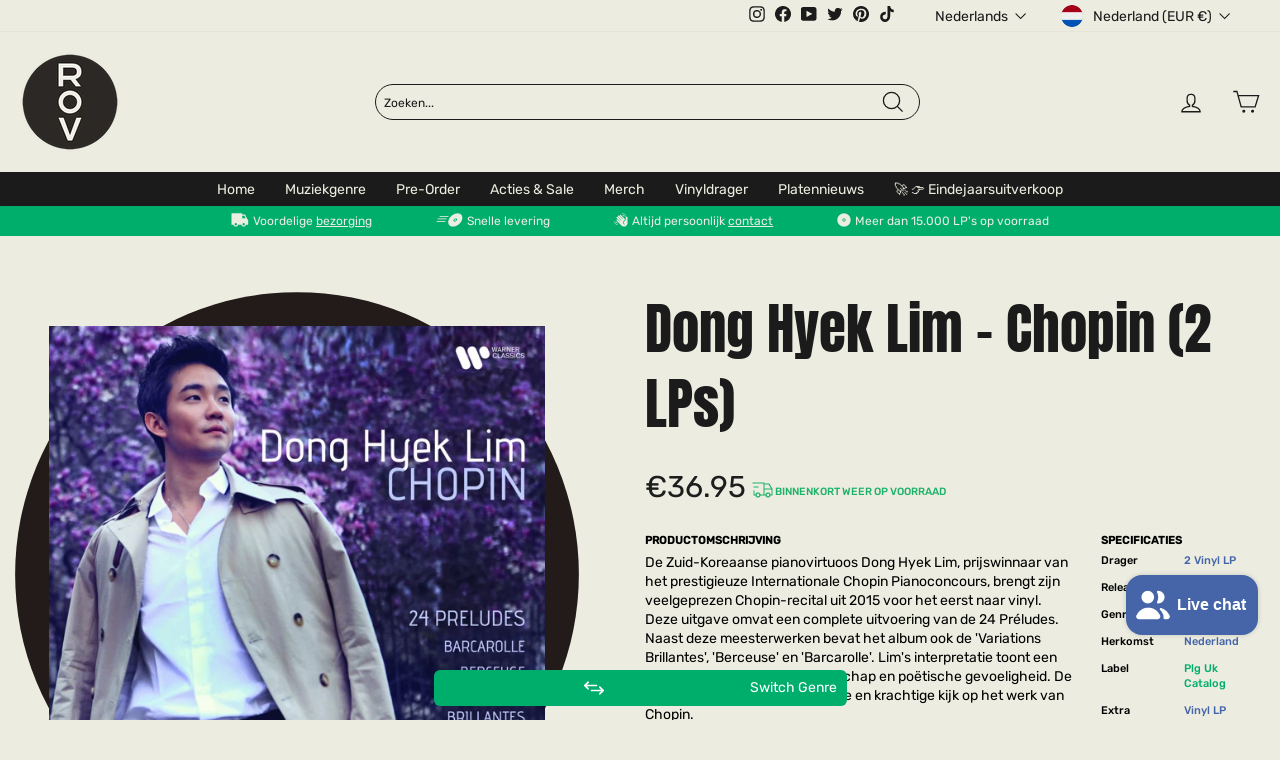

--- FILE ---
content_type: text/html; charset=utf-8
request_url: https://recordsonvinyl.nl/products/dong-hyek-lim-chopin-2-lps
body_size: 89542
content:
<!doctype html>
<html class="no-js" lang="nl" dir="ltr">
<head>
  <script>
  window.consentmo_gcm_initial_state = "";
  window.consentmo_gcm_state = "0";
  window.consentmo_gcm_security_storage = "strict";
  window.consentmo_gcm_ad_storage = "marketing";
  window.consentmo_gcm_analytics_storage = "analytics";
  window.consentmo_gcm_functionality_storage = "functionality";
  window.consentmo_gcm_personalization_storage = "functionality";
  window.consentmo_gcm_ads_data_redaction = "true";
  window.consentmo_gcm_url_passthrough = "false";
  window.consentmo_gcm_data_layer_name = "dataLayer";
  
  // Google Consent Mode V2 integration script from Consentmo GDPR
  window.isenseRules = {};
  window.isenseRules.gcm = {
      gcmVersion: 2,
      integrationVersion: 3,
      customChanges: false,
      consentUpdated: false,
      initialState: 7,
      isCustomizationEnabled: false,
      adsDataRedaction: true,
      urlPassthrough: false,
      dataLayer: 'dataLayer',
      categories: { ad_personalization: "marketing", ad_storage: "marketing", ad_user_data: "marketing", analytics_storage: "analytics", functionality_storage: "functionality", personalization_storage: "functionality", security_storage: "strict"},
      storage: { ad_personalization: "false", ad_storage: "false", ad_user_data: "false", analytics_storage: "false", functionality_storage: "false", personalization_storage: "false", security_storage: "false", wait_for_update: 2000 }
  };
  if(window.consentmo_gcm_state !== null && window.consentmo_gcm_state !== "" && window.consentmo_gcm_state !== "0") {
    window.isenseRules.gcm.isCustomizationEnabled = true;
    window.isenseRules.gcm.initialState = window.consentmo_gcm_initial_state === null || window.consentmo_gcm_initial_state.trim() === "" ? window.isenseRules.gcm.initialState : window.consentmo_gcm_initial_state;
    window.isenseRules.gcm.categories.ad_storage = window.consentmo_gcm_ad_storage === null || window.consentmo_gcm_ad_storage.trim() === "" ? window.isenseRules.gcm.categories.ad_storage : window.consentmo_gcm_ad_storage;
    window.isenseRules.gcm.categories.ad_user_data = window.consentmo_gcm_ad_storage === null || window.consentmo_gcm_ad_storage.trim() === "" ? window.isenseRules.gcm.categories.ad_user_data : window.consentmo_gcm_ad_storage;
    window.isenseRules.gcm.categories.ad_personalization = window.consentmo_gcm_ad_storage === null || window.consentmo_gcm_ad_storage.trim() === "" ? window.isenseRules.gcm.categories.ad_personalization : window.consentmo_gcm_ad_storage;
    window.isenseRules.gcm.categories.analytics_storage = window.consentmo_gcm_analytics_storage === null || window.consentmo_gcm_analytics_storage.trim() === "" ? window.isenseRules.gcm.categories.analytics_storage : window.consentmo_gcm_analytics_storage;
    window.isenseRules.gcm.categories.functionality_storage = window.consentmo_gcm_functionality_storage === null || window.consentmo_gcm_functionality_storage.trim() === "" ? window.isenseRules.gcm.categories.functionality_storage : window.consentmo_gcm_functionality_storage;
    window.isenseRules.gcm.categories.personalization_storage = window.consentmo_gcm_personalization_storage === null || window.consentmo_gcm_personalization_storage.trim() === "" ? window.isenseRules.gcm.categories.personalization_storage : window.consentmo_gcm_personalization_storage;
    window.isenseRules.gcm.categories.security_storage = window.consentmo_gcm_security_storage === null || window.consentmo_gcm_security_storage.trim() === "" ? window.isenseRules.gcm.categories.security_storage : window.consentmo_gcm_security_storage;
    window.isenseRules.gcm.urlPassthrough = window.consentmo_gcm_url_passthrough === null || window.consentmo_gcm_url_passthrough.trim() === "" ? window.isenseRules.gcm.urlPassthrough : window.consentmo_gcm_url_passthrough;
    window.isenseRules.gcm.adsDataRedaction = window.consentmo_gcm_ads_data_redaction === null || window.consentmo_gcm_ads_data_redaction.trim() === "" ? window.isenseRules.gcm.adsDataRedaction : window.consentmo_gcm_ads_data_redaction;
    window.isenseRules.gcm.dataLayer = window.consentmo_gcm_data_layer_name === null || window.consentmo_gcm_data_layer_name.trim() === "" ? window.isenseRules.gcm.dataLayer : window.consentmo_gcm_data_layer_name;
  }
  window.isenseRules.initializeGcm = function (rules) {
    if(window.isenseRules.gcm.isCustomizationEnabled) {
      rules.initialState = window.isenseRules.gcm.initialState;
      rules.urlPassthrough = window.isenseRules.gcm.urlPassthrough === true || window.isenseRules.gcm.urlPassthrough === 'true';
      rules.adsDataRedaction = window.isenseRules.gcm.adsDataRedaction === true || window.isenseRules.gcm.adsDataRedaction === 'true';
    }
    
    let initialState = parseInt(rules.initialState);
    let marketingBlocked = initialState === 0 || initialState === 2 || initialState === 5 || initialState === 7;
    let analyticsBlocked = initialState === 0 || initialState === 3 || initialState === 6 || initialState === 7;
    let functionalityBlocked = initialState === 4 || initialState === 5 || initialState === 6 || initialState === 7;

    let gdprCache = localStorage.getItem('gdprCache') ? JSON.parse(localStorage.getItem('gdprCache')) : null;
    if (gdprCache && typeof gdprCache.updatedPreferences !== "undefined") {
      let updatedPreferences = gdprCache.updatedPreferences;
      marketingBlocked = parseInt(updatedPreferences.indexOf('marketing')) > -1;
      analyticsBlocked = parseInt(updatedPreferences.indexOf('analytics')) > -1;
      functionalityBlocked = parseInt(updatedPreferences.indexOf('functionality')) > -1;
    }

    Object.entries(rules.categories).forEach(category => {
      if(rules.storage.hasOwnProperty(category[0])) {
        switch(category[1]) {
          case 'strict':
            rules.storage[category[0]] = "granted";
            break;
          case 'marketing':
            rules.storage[category[0]] = marketingBlocked ? "denied" : "granted";
            break;
          case 'analytics':
            rules.storage[category[0]] = analyticsBlocked ? "denied" : "granted";
            break;
          case 'functionality':
            rules.storage[category[0]] = functionalityBlocked ? "denied" : "granted";
            break;
        }
      }
    });
    rules.consentUpdated = true;
    isenseRules.gcm = rules;
  }

  // Google Consent Mode - initialization start
  window.isenseRules.initializeGcm({
    ...window.isenseRules.gcm,
    adsDataRedaction: true,
    urlPassthrough: false,
    initialState: 7
  });

  /*
  * initialState acceptable values:
  * 0 - Set both ad_storage and analytics_storage to denied
  * 1 - Set all categories to granted
  * 2 - Set only ad_storage to denied
  * 3 - Set only analytics_storage to denied
  * 4 - Set only functionality_storage to denied
  * 5 - Set both ad_storage and functionality_storage to denied
  * 6 - Set both analytics_storage and functionality_storage to denied
  * 7 - Set all categories to denied
  */

  window[window.isenseRules.gcm.dataLayer] = window[window.isenseRules.gcm.dataLayer] || [];
  function gtag() { window[window.isenseRules.gcm.dataLayer].push(arguments); }
  gtag("consent", "default", isenseRules.gcm.storage);
  isenseRules.gcm.adsDataRedaction && gtag("set", "ads_data_redaction", isenseRules.gcm.adsDataRedaction);
  isenseRules.gcm.urlPassthrough && gtag("set", "url_passthrough", isenseRules.gcm.urlPassthrough);
</script>
  <meta name="google-site-verification" content="gd0mCNHLOIwuvovyUv-KhhaMyTtv10OOfsgBXdw2QIw" />

  <!-- Google Tag Manager -->
  <script>(function(w,d,s,l,i){w[l]=w[l]||[];w[l].push({'gtm.start':
  new Date().getTime(),event:'gtm.js'});var f=d.getElementsByTagName(s)[0],
  j=d.createElement(s),dl=l!='dataLayer'?'&l='+l:'';j.async=true;j.src=
  'https://www.googletagmanager.com/gtm.js?id='+i+dl;f.parentNode.insertBefore(j,f);
  })(window,document,'script','dataLayer','GTM-MNR9FG7');</script>
  <!-- End Google Tag Manager -->

  <!-- TrustBox script -->
  <script type="text/javascript" src="//widget.trustpilot.com/bootstrap/v5/tp.widget.bootstrap.min.js" async></script>
  <!-- End TrustBox script -->
  
  <meta charset="utf-8">
  <meta http-equiv="X-UA-Compatible" content="IE=edge,chrome=1">
  <meta name="viewport" content="width=device-width,initial-scale=1">
  <meta name="theme-color" content="#00ae6c">
  <link rel="canonical" href="https://recordsonvinyl.nl/products/dong-hyek-lim-chopin-2-lps">
  <link rel="preconnect" href="https://cdn.shopify.com" crossorigin>
  <link rel="preconnect" href="https://fonts.shopifycdn.com" crossorigin>
  <link rel="dns-prefetch" href="https://productreviews.shopifycdn.com">
  <link rel="dns-prefetch" href="https://ajax.googleapis.com">
  <link rel="dns-prefetch" href="https://maps.googleapis.com">
  <link rel="dns-prefetch" href="https://maps.gstatic.com"><link rel="shortcut icon" href="//recordsonvinyl.nl/cdn/shop/files/rov_logo_mark_full_colour_rgb_750px_72ppi_3f18793f-6532-4298-9662-375f8447ffad_32x32.png?v=1679121440" type="image/png" /><title>Dong Hyek Lim - Chopin (2 LPs)
&ndash; Records on Vinyl
</title>
<meta name="description" content="Chopin van Dong Hyek Lim is nieuw in ons assortiment. Check de releasedatum om te kijken of het al leverbaar is."><meta property="og:site_name" content="Records on Vinyl">
  <meta property="og:url" content="https://recordsonvinyl.nl/products/dong-hyek-lim-chopin-2-lps">
  <meta property="og:title" content="Dong Hyek Lim - Chopin (2 LPs)">
  <meta property="og:type" content="product">
  <meta property="og:description" content="Chopin van Dong Hyek Lim is nieuw in ons assortiment. Check de releasedatum om te kijken of het al leverbaar is."><meta property="og:image" content="http://recordsonvinyl.nl/cdn/shop/products/5054197190391-0600px-001.jpg?v=1664529283">
    <meta property="og:image:secure_url" content="https://recordsonvinyl.nl/cdn/shop/products/5054197190391-0600px-001.jpg?v=1664529283">
    <meta property="og:image:width" content="600">
    <meta property="og:image:height" content="594"><meta name="twitter:site" content="@thevinylclub_nl">
  <meta name="twitter:card" content="summary_large_image">
  <meta name="twitter:title" content="Dong Hyek Lim - Chopin (2 LPs)">
  <meta name="twitter:description" content="Chopin van Dong Hyek Lim is nieuw in ons assortiment. Check de releasedatum om te kijken of het al leverbaar is.">

<style data-shopify>@font-face {
  font-family: "Anton";
  font-style: normal;
  font-weight: 400;
  font-display: swap;
  src: url("//recordsonvinyl.nl/cdn/shop/t/116/assets/anton-v23-latin-regular.woff2?v=97362934552535504761767650712") format("woff2"),
  url("//recordsonvinyl.nl/cdn/shop/t/116/assets/anton-v23-latin-regular.woff?v=82548766942312330151767650712") format("woff"),
  url("//recordsonvinyl.nl/cdn/shop/t/116/assets/anton-v23-latin-regular.ttf?v=81094667564991291751767650712") format("truetype"),
  url("//recordsonvinyl.nl/cdn/shop/t/116/assets/anton-v23-latin-regular.svg%23Anton?v=89890") format("svg");
}

  /* arabic */
@font-face {
  font-family: 'Rubik';
  font-style: italic;
  font-weight: 400;
  font-display: swap;
  src: url(https://fonts.gstatic.com/s/rubik/v28/iJWEBXyIfDnIV7nEnXu61F3f.woff2) format('woff2');
  unicode-range: U+0600-06FF, U+0750-077F, U+0870-088E, U+0890-0891, U+0898-08E1, U+08E3-08FF, U+200C-200E, U+2010-2011, U+204F, U+2E41, U+FB50-FDFF, U+FE70-FE74, U+FE76-FEFC;
}
/* cyrillic-ext */
@font-face {
  font-family: 'Rubik';
  font-style: italic;
  font-weight: 400;
  font-display: swap;
  src: url(https://fonts.gstatic.com/s/rubik/v28/iJWEBXyIfDnIV7nEnXO61F3f.woff2) format('woff2');
  unicode-range: U+0460-052F, U+1C80-1C88, U+20B4, U+2DE0-2DFF, U+A640-A69F, U+FE2E-FE2F;
}
/* cyrillic */
@font-face {
  font-family: 'Rubik';
  font-style: italic;
  font-weight: 400;
  font-display: swap;
  src: url(https://fonts.gstatic.com/s/rubik/v28/iJWEBXyIfDnIV7nEnXq61F3f.woff2) format('woff2');
  unicode-range: U+0301, U+0400-045F, U+0490-0491, U+04B0-04B1, U+2116;
}
/* hebrew */
@font-face {
  font-family: 'Rubik';
  font-style: italic;
  font-weight: 400;
  font-display: swap;
  src: url(https://fonts.gstatic.com/s/rubik/v28/iJWEBXyIfDnIV7nEnXy61F3f.woff2) format('woff2');
  unicode-range: U+0590-05FF, U+200C-2010, U+20AA, U+25CC, U+FB1D-FB4F;
}
/* latin-ext */
@font-face {
  font-family: 'Rubik';
  font-style: italic;
  font-weight: 400;
  font-display: swap;
  src: url(https://fonts.gstatic.com/s/rubik/v28/iJWEBXyIfDnIV7nEnXC61F3f.woff2) format('woff2');
  unicode-range: U+0100-02AF, U+0304, U+0308, U+0329, U+1E00-1E9F, U+1EF2-1EFF, U+2020, U+20A0-20AB, U+20AD-20CF, U+2113, U+2C60-2C7F, U+A720-A7FF;
}
/* latin */
@font-face {
  font-family: 'Rubik';
  font-style: italic;
  font-weight: 400;
  font-display: swap;
  src: url(https://fonts.gstatic.com/s/rubik/v28/iJWEBXyIfDnIV7nEnX661A.woff2) format('woff2');
  unicode-range: U+0000-00FF, U+0131, U+0152-0153, U+02BB-02BC, U+02C6, U+02DA, U+02DC, U+0304, U+0308, U+0329, U+2000-206F, U+2074, U+20AC, U+2122, U+2191, U+2193, U+2212, U+2215, U+FEFF, U+FFFD;
}
/* arabic */
@font-face {
  font-family: 'Rubik';
  font-style: italic;
  font-weight: 500;
  font-display: swap;
  src: url(https://fonts.gstatic.com/s/rubik/v28/iJWEBXyIfDnIV7nEnXu61F3f.woff2) format('woff2');
  unicode-range: U+0600-06FF, U+0750-077F, U+0870-088E, U+0890-0891, U+0898-08E1, U+08E3-08FF, U+200C-200E, U+2010-2011, U+204F, U+2E41, U+FB50-FDFF, U+FE70-FE74, U+FE76-FEFC;
}
/* cyrillic-ext */
@font-face {
  font-family: 'Rubik';
  font-style: italic;
  font-weight: 500;
  font-display: swap;
  src: url(https://fonts.gstatic.com/s/rubik/v28/iJWEBXyIfDnIV7nEnXO61F3f.woff2) format('woff2');
  unicode-range: U+0460-052F, U+1C80-1C88, U+20B4, U+2DE0-2DFF, U+A640-A69F, U+FE2E-FE2F;
}
/* cyrillic */
@font-face {
  font-family: 'Rubik';
  font-style: italic;
  font-weight: 500;
  font-display: swap;
  src: url(https://fonts.gstatic.com/s/rubik/v28/iJWEBXyIfDnIV7nEnXq61F3f.woff2) format('woff2');
  unicode-range: U+0301, U+0400-045F, U+0490-0491, U+04B0-04B1, U+2116;
}
/* hebrew */
@font-face {
  font-family: 'Rubik';
  font-style: italic;
  font-weight: 500;
  font-display: swap;
  src: url(https://fonts.gstatic.com/s/rubik/v28/iJWEBXyIfDnIV7nEnXy61F3f.woff2) format('woff2');
  unicode-range: U+0590-05FF, U+200C-2010, U+20AA, U+25CC, U+FB1D-FB4F;
}
/* latin-ext */
@font-face {
  font-family: 'Rubik';
  font-style: italic;
  font-weight: 500;
  font-display: swap;
  src: url(https://fonts.gstatic.com/s/rubik/v28/iJWEBXyIfDnIV7nEnXC61F3f.woff2) format('woff2');
  unicode-range: U+0100-02AF, U+0304, U+0308, U+0329, U+1E00-1E9F, U+1EF2-1EFF, U+2020, U+20A0-20AB, U+20AD-20CF, U+2113, U+2C60-2C7F, U+A720-A7FF;
}
/* latin */
@font-face {
  font-family: 'Rubik';
  font-style: italic;
  font-weight: 500;
  font-display: swap;
  src: url(https://fonts.gstatic.com/s/rubik/v28/iJWEBXyIfDnIV7nEnX661A.woff2) format('woff2');
  unicode-range: U+0000-00FF, U+0131, U+0152-0153, U+02BB-02BC, U+02C6, U+02DA, U+02DC, U+0304, U+0308, U+0329, U+2000-206F, U+2074, U+20AC, U+2122, U+2191, U+2193, U+2212, U+2215, U+FEFF, U+FFFD;
}
/* arabic */
@font-face {
  font-family: 'Rubik';
  font-style: normal;
  font-weight: 400;
  font-display: swap;
  src: url(https://fonts.gstatic.com/s/rubik/v28/iJWKBXyIfDnIV7nErXyi0A.woff2) format('woff2');
  unicode-range: U+0600-06FF, U+0750-077F, U+0870-088E, U+0890-0891, U+0898-08E1, U+08E3-08FF, U+200C-200E, U+2010-2011, U+204F, U+2E41, U+FB50-FDFF, U+FE70-FE74, U+FE76-FEFC;
}
/* cyrillic-ext */
@font-face {
  font-family: 'Rubik';
  font-style: normal;
  font-weight: 400;
  font-display: swap;
  src: url(https://fonts.gstatic.com/s/rubik/v28/iJWKBXyIfDnIV7nMrXyi0A.woff2) format('woff2');
  unicode-range: U+0460-052F, U+1C80-1C88, U+20B4, U+2DE0-2DFF, U+A640-A69F, U+FE2E-FE2F;
}
/* cyrillic */
@font-face {
  font-family: 'Rubik';
  font-style: normal;
  font-weight: 400;
  font-display: swap;
  src: url(https://fonts.gstatic.com/s/rubik/v28/iJWKBXyIfDnIV7nFrXyi0A.woff2) format('woff2');
  unicode-range: U+0301, U+0400-045F, U+0490-0491, U+04B0-04B1, U+2116;
}
/* hebrew */
@font-face {
  font-family: 'Rubik';
  font-style: normal;
  font-weight: 400;
  font-display: swap;
  src: url(https://fonts.gstatic.com/s/rubik/v28/iJWKBXyIfDnIV7nDrXyi0A.woff2) format('woff2');
  unicode-range: U+0590-05FF, U+200C-2010, U+20AA, U+25CC, U+FB1D-FB4F;
}
/* latin-ext */
@font-face {
  font-family: 'Rubik';
  font-style: normal;
  font-weight: 400;
  font-display: swap;
  src: url(https://fonts.gstatic.com/s/rubik/v28/iJWKBXyIfDnIV7nPrXyi0A.woff2) format('woff2');
  unicode-range: U+0100-02AF, U+0304, U+0308, U+0329, U+1E00-1E9F, U+1EF2-1EFF, U+2020, U+20A0-20AB, U+20AD-20CF, U+2113, U+2C60-2C7F, U+A720-A7FF;
}
/* latin */
@font-face {
  font-family: 'Rubik';
  font-style: normal;
  font-weight: 400;
  font-display: swap;
  src: url(https://fonts.gstatic.com/s/rubik/v28/iJWKBXyIfDnIV7nBrXw.woff2) format('woff2');
  unicode-range: U+0000-00FF, U+0131, U+0152-0153, U+02BB-02BC, U+02C6, U+02DA, U+02DC, U+0304, U+0308, U+0329, U+2000-206F, U+2074, U+20AC, U+2122, U+2191, U+2193, U+2212, U+2215, U+FEFF, U+FFFD;
}
/* arabic */
@font-face {
  font-family: 'Rubik';
  font-style: normal;
  font-weight: 500;
  font-display: swap;
  src: url(https://fonts.gstatic.com/s/rubik/v28/iJWKBXyIfDnIV7nErXyi0A.woff2) format('woff2');
  unicode-range: U+0600-06FF, U+0750-077F, U+0870-088E, U+0890-0891, U+0898-08E1, U+08E3-08FF, U+200C-200E, U+2010-2011, U+204F, U+2E41, U+FB50-FDFF, U+FE70-FE74, U+FE76-FEFC;
}
/* cyrillic-ext */
@font-face {
  font-family: 'Rubik';
  font-style: normal;
  font-weight: 500;
  font-display: swap;
  src: url(https://fonts.gstatic.com/s/rubik/v28/iJWKBXyIfDnIV7nMrXyi0A.woff2) format('woff2');
  unicode-range: U+0460-052F, U+1C80-1C88, U+20B4, U+2DE0-2DFF, U+A640-A69F, U+FE2E-FE2F;
}
/* cyrillic */
@font-face {
  font-family: 'Rubik';
  font-style: normal;
  font-weight: 500;
  font-display: swap;
  src: url(https://fonts.gstatic.com/s/rubik/v28/iJWKBXyIfDnIV7nFrXyi0A.woff2) format('woff2');
  unicode-range: U+0301, U+0400-045F, U+0490-0491, U+04B0-04B1, U+2116;
}
/* hebrew */
@font-face {
  font-family: 'Rubik';
  font-style: normal;
  font-weight: 500;
  font-display: swap;
  src: url(https://fonts.gstatic.com/s/rubik/v28/iJWKBXyIfDnIV7nDrXyi0A.woff2) format('woff2');
  unicode-range: U+0590-05FF, U+200C-2010, U+20AA, U+25CC, U+FB1D-FB4F;
}
/* latin-ext */
@font-face {
  font-family: 'Rubik';
  font-style: normal;
  font-weight: 500;
  font-display: swap;
  src: url(https://fonts.gstatic.com/s/rubik/v28/iJWKBXyIfDnIV7nPrXyi0A.woff2) format('woff2');
  unicode-range: U+0100-02AF, U+0304, U+0308, U+0329, U+1E00-1E9F, U+1EF2-1EFF, U+2020, U+20A0-20AB, U+20AD-20CF, U+2113, U+2C60-2C7F, U+A720-A7FF;
}
/* latin */
@font-face {
  font-family: 'Rubik';
  font-style: normal;
  font-weight: 500;
  font-display: swap;
  src: url(https://fonts.gstatic.com/s/rubik/v28/iJWKBXyIfDnIV7nBrXw.woff2) format('woff2');
  unicode-range: U+0000-00FF, U+0131, U+0152-0153, U+02BB-02BC, U+02C6, U+02DA, U+02DC, U+0304, U+0308, U+0329, U+2000-206F, U+2074, U+20AC, U+2122, U+2191, U+2193, U+2212, U+2215, U+FEFF, U+FFFD;
}</style><link href="//recordsonvinyl.nl/cdn/shop/t/116/assets/theme.css?v=66357256171702154021767650728" rel="stylesheet" type="text/css" media="all" />
    
    
<style data-shopify>:root {
    --typeHeaderPrimary: 'Anton';
    --typeHeaderFallback: serif;
    --typeHeaderSize: 53px;
    --typeHeaderWeight: 'regular';
    --typeHeaderLineHeight: 1;
    --typeHeaderSpacing: 0.0em;

    --typeBasePrimary: 'Rubik';
    --typeBaseFallback: 'sans-serif';
    --typeBaseSize: 12px;
    --typeBaseWeight: 400;
    --typeBaseSpacing: 0.0em;
    --typeBaseLineHeight: 1.4;

    --typeCollectionTitle: 20px;

    --iconWeight: 3px;
    --iconLinecaps: miter;

    
      --buttonRadius: 0px;
    

    --colorGridOverlayOpacity: 0.1;
  }

  .placeholder-content {
    background-image: linear-gradient(100deg, #ffffff 40%, #f7f7f7 63%, #ffffff 79%);
  }</style><script>
    document.documentElement.className = document.documentElement.className.replace('no-js', 'js');

    window.theme = window.theme || {};
    theme.routes = {
      home: "/",
      cart: "/cart.js",
      cartPage: "/cart",
      cartAdd: "/cart/add.js",
      cartChange: "/cart/change.js",
      search: "/search",
      predictive_url: "/search/suggest"
    };
    theme.strings = {
      soldOut: "Sold out",
      unavailable: "Niet leverbaar",
      inStockLabel: "",
      oneStockLabel: "",
      otherStockLabel: "",
      willNotShipUntil: "",
      willBeInStockAfter: "",
      waitingForStock: "Voorraad is onderweg",
      savePrice: "Save [saved_amount]",
      cartEmpty: "Je winkelwagen is momenteel leeg",
      cartTermsConfirmation: "U moet akkoord gaan met de verkoopvoorwaarden om af te rekenen",
      searchCollections: "Collecties",
      searchPages: "Pagina",
      searchArticles: "Artikelen:",
      productFrom: "Van ",
      maxQuantity: "U kunt slechts [quantity] van [title] in uw winkelwagen hebben."
    };
    theme.settings = {
      cartType: "drawer",
      isCustomerTemplate: false,
      moneyFormat: "€{{amount}}",
      saveType: "dollar",
      productImageSize: "square",
      productImageCover: false,
      predictiveSearch: false,
      predictiveSearchType: "product,article,page,collection",
      predictiveSearchVendor: false,
      predictiveSearchPrice: false,
      quickView: true,
      themeName: 'Impulse',
      themeVersion: "7.2.0"
    };
  </script>

  <script>window.performance && window.performance.mark && window.performance.mark('shopify.content_for_header.start');</script><meta name="google-site-verification" content="X_HwlryRmfkwF10loYWPWW53xggyJbP0o85GMOVgyHY">
<meta name="facebook-domain-verification" content="r3pepc3g272c5lkr1yz2v749wdtw7j">
<meta name="facebook-domain-verification" content="tdg83lk76ajt40gs8r9kui1g4hokyc">
<meta name="facebook-domain-verification" content="zoisusitgb72kst88n47cv5jbaih44">
<meta name="facebook-domain-verification" content="5vlbxdbymjjfnyvgx3rdndh2b8xw5c">
<meta name="facebook-domain-verification" content="lyex90doovo7jish7qzebwavebij7a">
<meta name="facebook-domain-verification" content="nwq3x836a0okxr9sb301m7py1iz0su">
<meta name="facebook-domain-verification" content="y6z1xamjqc3fwxzp7b50lveht8ixc5">
<meta id="shopify-digital-wallet" name="shopify-digital-wallet" content="/19170121/digital_wallets/dialog">
<meta name="shopify-checkout-api-token" content="01f250763aaaee76c8280562ac94dd61">
<meta id="in-context-paypal-metadata" data-shop-id="19170121" data-venmo-supported="false" data-environment="production" data-locale="nl_NL" data-paypal-v4="true" data-currency="EUR">
<link rel="alternate" hreflang="x-default" href="https://recordsonvinyl.nl/products/dong-hyek-lim-chopin-2-lps">
<link rel="alternate" hreflang="nl-NL" href="https://recordsonvinyl.nl/products/dong-hyek-lim-chopin-2-lps">
<link rel="alternate" hreflang="en-NL" href="https://recordsonvinyl.nl/en/products/dong-hyek-lim-chopin-2-lps">
<link rel="alternate" hreflang="fr-NL" href="https://recordsonvinyl.nl/fr/products/dong-hyek-lim-chopin-2-lps">
<link rel="alternate" hreflang="es-NL" href="https://recordsonvinyl.nl/es/products/dong-hyek-lim-chopin-2-lps">
<link rel="alternate" hreflang="de-NL" href="https://recordsonvinyl.nl/de/products/dong-hyek-lim-chopin-2-lps">
<link rel="alternate" hreflang="de-DE" href="https://www.recordsonvinyl.com/products/dong-hyek-lim-chopin-2-lps">
<link rel="alternate" hreflang="fr-DE" href="https://www.recordsonvinyl.com/fr/products/dong-hyek-lim-chopin-2-lps">
<link rel="alternate" hreflang="es-DE" href="https://www.recordsonvinyl.com/es/products/dong-hyek-lim-chopin-2-lps">
<link rel="alternate" hreflang="en-DE" href="https://www.recordsonvinyl.com/en/products/dong-hyek-lim-chopin-2-lps">
<link rel="alternate" hreflang="nl-DE" href="https://www.recordsonvinyl.com/nl/products/dong-hyek-lim-chopin-2-lps">
<link rel="alternate" type="application/json+oembed" href="https://recordsonvinyl.nl/products/dong-hyek-lim-chopin-2-lps.oembed">
<script async="async" src="/checkouts/internal/preloads.js?locale=nl-NL"></script>
<link rel="preconnect" href="https://shop.app" crossorigin="anonymous">
<script async="async" src="https://shop.app/checkouts/internal/preloads.js?locale=nl-NL&shop_id=19170121" crossorigin="anonymous"></script>
<script id="apple-pay-shop-capabilities" type="application/json">{"shopId":19170121,"countryCode":"NL","currencyCode":"EUR","merchantCapabilities":["supports3DS"],"merchantId":"gid:\/\/shopify\/Shop\/19170121","merchantName":"Records on Vinyl","requiredBillingContactFields":["postalAddress","email"],"requiredShippingContactFields":["postalAddress","email"],"shippingType":"shipping","supportedNetworks":["visa","maestro","masterCard","amex"],"total":{"type":"pending","label":"Records on Vinyl","amount":"1.00"},"shopifyPaymentsEnabled":true,"supportsSubscriptions":true}</script>
<script id="shopify-features" type="application/json">{"accessToken":"01f250763aaaee76c8280562ac94dd61","betas":["rich-media-storefront-analytics"],"domain":"recordsonvinyl.nl","predictiveSearch":true,"shopId":19170121,"locale":"nl"}</script>
<script>var Shopify = Shopify || {};
Shopify.shop = "devinylclub.myshopify.com";
Shopify.locale = "nl";
Shopify.currency = {"active":"EUR","rate":"1.0"};
Shopify.country = "NL";
Shopify.theme = {"name":"digitance-rov-impulse v1.15-page-templates","id":190408589658,"schema_name":"Impulse","schema_version":"7.2.0","theme_store_id":null,"role":"main"};
Shopify.theme.handle = "null";
Shopify.theme.style = {"id":null,"handle":null};
Shopify.cdnHost = "recordsonvinyl.nl/cdn";
Shopify.routes = Shopify.routes || {};
Shopify.routes.root = "/";</script>
<script type="module">!function(o){(o.Shopify=o.Shopify||{}).modules=!0}(window);</script>
<script>!function(o){function n(){var o=[];function n(){o.push(Array.prototype.slice.apply(arguments))}return n.q=o,n}var t=o.Shopify=o.Shopify||{};t.loadFeatures=n(),t.autoloadFeatures=n()}(window);</script>
<script>
  window.ShopifyPay = window.ShopifyPay || {};
  window.ShopifyPay.apiHost = "shop.app\/pay";
  window.ShopifyPay.redirectState = null;
</script>
<script id="shop-js-analytics" type="application/json">{"pageType":"product"}</script>
<script defer="defer" async type="module" src="//recordsonvinyl.nl/cdn/shopifycloud/shop-js/modules/v2/client.init-shop-cart-sync_BHF27ruw.nl.esm.js"></script>
<script defer="defer" async type="module" src="//recordsonvinyl.nl/cdn/shopifycloud/shop-js/modules/v2/chunk.common_Dwaf6e9K.esm.js"></script>
<script type="module">
  await import("//recordsonvinyl.nl/cdn/shopifycloud/shop-js/modules/v2/client.init-shop-cart-sync_BHF27ruw.nl.esm.js");
await import("//recordsonvinyl.nl/cdn/shopifycloud/shop-js/modules/v2/chunk.common_Dwaf6e9K.esm.js");

  window.Shopify.SignInWithShop?.initShopCartSync?.({"fedCMEnabled":true,"windoidEnabled":true});

</script>
<script>
  window.Shopify = window.Shopify || {};
  if (!window.Shopify.featureAssets) window.Shopify.featureAssets = {};
  window.Shopify.featureAssets['shop-js'] = {"shop-cart-sync":["modules/v2/client.shop-cart-sync_CzejhlBD.nl.esm.js","modules/v2/chunk.common_Dwaf6e9K.esm.js"],"init-fed-cm":["modules/v2/client.init-fed-cm_C5dJsxJP.nl.esm.js","modules/v2/chunk.common_Dwaf6e9K.esm.js"],"shop-button":["modules/v2/client.shop-button_BIUGoX0f.nl.esm.js","modules/v2/chunk.common_Dwaf6e9K.esm.js"],"shop-cash-offers":["modules/v2/client.shop-cash-offers_CAxWVAMP.nl.esm.js","modules/v2/chunk.common_Dwaf6e9K.esm.js","modules/v2/chunk.modal_DPs9tt6r.esm.js"],"init-windoid":["modules/v2/client.init-windoid_D42eFYuP.nl.esm.js","modules/v2/chunk.common_Dwaf6e9K.esm.js"],"shop-toast-manager":["modules/v2/client.shop-toast-manager_CHrVQ4LF.nl.esm.js","modules/v2/chunk.common_Dwaf6e9K.esm.js"],"init-shop-email-lookup-coordinator":["modules/v2/client.init-shop-email-lookup-coordinator_BJ7DGpMB.nl.esm.js","modules/v2/chunk.common_Dwaf6e9K.esm.js"],"init-shop-cart-sync":["modules/v2/client.init-shop-cart-sync_BHF27ruw.nl.esm.js","modules/v2/chunk.common_Dwaf6e9K.esm.js"],"avatar":["modules/v2/client.avatar_BTnouDA3.nl.esm.js"],"pay-button":["modules/v2/client.pay-button_Bt0UM1g1.nl.esm.js","modules/v2/chunk.common_Dwaf6e9K.esm.js"],"init-customer-accounts":["modules/v2/client.init-customer-accounts_CPXMEhMZ.nl.esm.js","modules/v2/client.shop-login-button_BJd_2wNZ.nl.esm.js","modules/v2/chunk.common_Dwaf6e9K.esm.js","modules/v2/chunk.modal_DPs9tt6r.esm.js"],"init-shop-for-new-customer-accounts":["modules/v2/client.init-shop-for-new-customer-accounts_DzP6QY8i.nl.esm.js","modules/v2/client.shop-login-button_BJd_2wNZ.nl.esm.js","modules/v2/chunk.common_Dwaf6e9K.esm.js","modules/v2/chunk.modal_DPs9tt6r.esm.js"],"shop-login-button":["modules/v2/client.shop-login-button_BJd_2wNZ.nl.esm.js","modules/v2/chunk.common_Dwaf6e9K.esm.js","modules/v2/chunk.modal_DPs9tt6r.esm.js"],"init-customer-accounts-sign-up":["modules/v2/client.init-customer-accounts-sign-up_BIO3KTje.nl.esm.js","modules/v2/client.shop-login-button_BJd_2wNZ.nl.esm.js","modules/v2/chunk.common_Dwaf6e9K.esm.js","modules/v2/chunk.modal_DPs9tt6r.esm.js"],"shop-follow-button":["modules/v2/client.shop-follow-button_DdMksvBl.nl.esm.js","modules/v2/chunk.common_Dwaf6e9K.esm.js","modules/v2/chunk.modal_DPs9tt6r.esm.js"],"checkout-modal":["modules/v2/client.checkout-modal_Bfq0xZOZ.nl.esm.js","modules/v2/chunk.common_Dwaf6e9K.esm.js","modules/v2/chunk.modal_DPs9tt6r.esm.js"],"lead-capture":["modules/v2/client.lead-capture_BoSreVYi.nl.esm.js","modules/v2/chunk.common_Dwaf6e9K.esm.js","modules/v2/chunk.modal_DPs9tt6r.esm.js"],"shop-login":["modules/v2/client.shop-login_EGDq7Zjt.nl.esm.js","modules/v2/chunk.common_Dwaf6e9K.esm.js","modules/v2/chunk.modal_DPs9tt6r.esm.js"],"payment-terms":["modules/v2/client.payment-terms_00o-2tv1.nl.esm.js","modules/v2/chunk.common_Dwaf6e9K.esm.js","modules/v2/chunk.modal_DPs9tt6r.esm.js"]};
</script>
<script>(function() {
  var isLoaded = false;
  function asyncLoad() {
    if (isLoaded) return;
    isLoaded = true;
    var urls = ["https:\/\/chimpstatic.com\/mcjs-connected\/js\/users\/554b2e8c0f7d0e4e4ea27620a\/2c45a9c4978df7909a0e86d3f.js?shop=devinylclub.myshopify.com","\/\/searchserverapi.com\/widgets\/shopify\/init.js?a=2u4m3W3i6W\u0026shop=devinylclub.myshopify.com","https:\/\/ecommplugins-scripts.trustpilot.com\/v2.1\/js\/header.min.js?settings=eyJrZXkiOiJ5RUFXUFhzSTExVm53REphIiwicyI6InNrdSJ9\u0026v=2.5\u0026shop=devinylclub.myshopify.com","https:\/\/ecommplugins-trustboxsettings.trustpilot.com\/devinylclub.myshopify.com.js?settings=1713712637095\u0026shop=devinylclub.myshopify.com","https:\/\/widget.trustpilot.com\/bootstrap\/v5\/tp.widget.sync.bootstrap.min.js?shop=devinylclub.myshopify.com","https:\/\/widget.trustpilot.com\/bootstrap\/v5\/tp.widget.sync.bootstrap.min.js?shop=devinylclub.myshopify.com","\/\/cdn.shopify.com\/proxy\/a99413a9ffed5990264f217a121c840b610463d6efbed6a7e34e5a1ff3f74961\/d1639lhkj5l89m.cloudfront.net\/js\/storefront\/uppromote.js?shop=devinylclub.myshopify.com\u0026sp-cache-control=cHVibGljLCBtYXgtYWdlPTkwMA"];
    for (var i = 0; i < urls.length; i++) {
      var s = document.createElement('script');
      s.type = 'text/javascript';
      s.async = true;
      s.src = urls[i];
      var x = document.getElementsByTagName('script')[0];
      x.parentNode.insertBefore(s, x);
    }
  };
  if(window.attachEvent) {
    window.attachEvent('onload', asyncLoad);
  } else {
    window.addEventListener('load', asyncLoad, false);
  }
})();</script>
<script id="__st">var __st={"a":19170121,"offset":3600,"reqid":"0a0bc302-d2cc-40b5-b7dd-74a4ad6b28e5-1768622281","pageurl":"recordsonvinyl.nl\/products\/dong-hyek-lim-chopin-2-lps","u":"bea928a477bc","p":"product","rtyp":"product","rid":6860370804815};</script>
<script>window.ShopifyPaypalV4VisibilityTracking = true;</script>
<script id="captcha-bootstrap">!function(){'use strict';const t='contact',e='account',n='new_comment',o=[[t,t],['blogs',n],['comments',n],[t,'customer']],c=[[e,'customer_login'],[e,'guest_login'],[e,'recover_customer_password'],[e,'create_customer']],r=t=>t.map((([t,e])=>`form[action*='/${t}']:not([data-nocaptcha='true']) input[name='form_type'][value='${e}']`)).join(','),a=t=>()=>t?[...document.querySelectorAll(t)].map((t=>t.form)):[];function s(){const t=[...o],e=r(t);return a(e)}const i='password',u='form_key',d=['recaptcha-v3-token','g-recaptcha-response','h-captcha-response',i],f=()=>{try{return window.sessionStorage}catch{return}},m='__shopify_v',_=t=>t.elements[u];function p(t,e,n=!1){try{const o=window.sessionStorage,c=JSON.parse(o.getItem(e)),{data:r}=function(t){const{data:e,action:n}=t;return t[m]||n?{data:e,action:n}:{data:t,action:n}}(c);for(const[e,n]of Object.entries(r))t.elements[e]&&(t.elements[e].value=n);n&&o.removeItem(e)}catch(o){console.error('form repopulation failed',{error:o})}}const l='form_type',E='cptcha';function T(t){t.dataset[E]=!0}const w=window,h=w.document,L='Shopify',v='ce_forms',y='captcha';let A=!1;((t,e)=>{const n=(g='f06e6c50-85a8-45c8-87d0-21a2b65856fe',I='https://cdn.shopify.com/shopifycloud/storefront-forms-hcaptcha/ce_storefront_forms_captcha_hcaptcha.v1.5.2.iife.js',D={infoText:'Beschermd door hCaptcha',privacyText:'Privacy',termsText:'Voorwaarden'},(t,e,n)=>{const o=w[L][v],c=o.bindForm;if(c)return c(t,g,e,D).then(n);var r;o.q.push([[t,g,e,D],n]),r=I,A||(h.body.append(Object.assign(h.createElement('script'),{id:'captcha-provider',async:!0,src:r})),A=!0)});var g,I,D;w[L]=w[L]||{},w[L][v]=w[L][v]||{},w[L][v].q=[],w[L][y]=w[L][y]||{},w[L][y].protect=function(t,e){n(t,void 0,e),T(t)},Object.freeze(w[L][y]),function(t,e,n,w,h,L){const[v,y,A,g]=function(t,e,n){const i=e?o:[],u=t?c:[],d=[...i,...u],f=r(d),m=r(i),_=r(d.filter((([t,e])=>n.includes(e))));return[a(f),a(m),a(_),s()]}(w,h,L),I=t=>{const e=t.target;return e instanceof HTMLFormElement?e:e&&e.form},D=t=>v().includes(t);t.addEventListener('submit',(t=>{const e=I(t);if(!e)return;const n=D(e)&&!e.dataset.hcaptchaBound&&!e.dataset.recaptchaBound,o=_(e),c=g().includes(e)&&(!o||!o.value);(n||c)&&t.preventDefault(),c&&!n&&(function(t){try{if(!f())return;!function(t){const e=f();if(!e)return;const n=_(t);if(!n)return;const o=n.value;o&&e.removeItem(o)}(t);const e=Array.from(Array(32),(()=>Math.random().toString(36)[2])).join('');!function(t,e){_(t)||t.append(Object.assign(document.createElement('input'),{type:'hidden',name:u})),t.elements[u].value=e}(t,e),function(t,e){const n=f();if(!n)return;const o=[...t.querySelectorAll(`input[type='${i}']`)].map((({name:t})=>t)),c=[...d,...o],r={};for(const[a,s]of new FormData(t).entries())c.includes(a)||(r[a]=s);n.setItem(e,JSON.stringify({[m]:1,action:t.action,data:r}))}(t,e)}catch(e){console.error('failed to persist form',e)}}(e),e.submit())}));const S=(t,e)=>{t&&!t.dataset[E]&&(n(t,e.some((e=>e===t))),T(t))};for(const o of['focusin','change'])t.addEventListener(o,(t=>{const e=I(t);D(e)&&S(e,y())}));const B=e.get('form_key'),M=e.get(l),P=B&&M;t.addEventListener('DOMContentLoaded',(()=>{const t=y();if(P)for(const e of t)e.elements[l].value===M&&p(e,B);[...new Set([...A(),...v().filter((t=>'true'===t.dataset.shopifyCaptcha))])].forEach((e=>S(e,t)))}))}(h,new URLSearchParams(w.location.search),n,t,e,['guest_login'])})(!0,!0)}();</script>
<script integrity="sha256-4kQ18oKyAcykRKYeNunJcIwy7WH5gtpwJnB7kiuLZ1E=" data-source-attribution="shopify.loadfeatures" defer="defer" src="//recordsonvinyl.nl/cdn/shopifycloud/storefront/assets/storefront/load_feature-a0a9edcb.js" crossorigin="anonymous"></script>
<script crossorigin="anonymous" defer="defer" src="//recordsonvinyl.nl/cdn/shopifycloud/storefront/assets/shopify_pay/storefront-65b4c6d7.js?v=20250812"></script>
<script data-source-attribution="shopify.dynamic_checkout.dynamic.init">var Shopify=Shopify||{};Shopify.PaymentButton=Shopify.PaymentButton||{isStorefrontPortableWallets:!0,init:function(){window.Shopify.PaymentButton.init=function(){};var t=document.createElement("script");t.src="https://recordsonvinyl.nl/cdn/shopifycloud/portable-wallets/latest/portable-wallets.nl.js",t.type="module",document.head.appendChild(t)}};
</script>
<script data-source-attribution="shopify.dynamic_checkout.buyer_consent">
  function portableWalletsHideBuyerConsent(e){var t=document.getElementById("shopify-buyer-consent"),n=document.getElementById("shopify-subscription-policy-button");t&&n&&(t.classList.add("hidden"),t.setAttribute("aria-hidden","true"),n.removeEventListener("click",e))}function portableWalletsShowBuyerConsent(e){var t=document.getElementById("shopify-buyer-consent"),n=document.getElementById("shopify-subscription-policy-button");t&&n&&(t.classList.remove("hidden"),t.removeAttribute("aria-hidden"),n.addEventListener("click",e))}window.Shopify?.PaymentButton&&(window.Shopify.PaymentButton.hideBuyerConsent=portableWalletsHideBuyerConsent,window.Shopify.PaymentButton.showBuyerConsent=portableWalletsShowBuyerConsent);
</script>
<script>
  function portableWalletsCleanup(e){e&&e.src&&console.error("Failed to load portable wallets script "+e.src);var t=document.querySelectorAll("shopify-accelerated-checkout .shopify-payment-button__skeleton, shopify-accelerated-checkout-cart .wallet-cart-button__skeleton"),e=document.getElementById("shopify-buyer-consent");for(let e=0;e<t.length;e++)t[e].remove();e&&e.remove()}function portableWalletsNotLoadedAsModule(e){e instanceof ErrorEvent&&"string"==typeof e.message&&e.message.includes("import.meta")&&"string"==typeof e.filename&&e.filename.includes("portable-wallets")&&(window.removeEventListener("error",portableWalletsNotLoadedAsModule),window.Shopify.PaymentButton.failedToLoad=e,"loading"===document.readyState?document.addEventListener("DOMContentLoaded",window.Shopify.PaymentButton.init):window.Shopify.PaymentButton.init())}window.addEventListener("error",portableWalletsNotLoadedAsModule);
</script>

<script type="module" src="https://recordsonvinyl.nl/cdn/shopifycloud/portable-wallets/latest/portable-wallets.nl.js" onError="portableWalletsCleanup(this)" crossorigin="anonymous"></script>
<script nomodule>
  document.addEventListener("DOMContentLoaded", portableWalletsCleanup);
</script>

<link id="shopify-accelerated-checkout-styles" rel="stylesheet" media="screen" href="https://recordsonvinyl.nl/cdn/shopifycloud/portable-wallets/latest/accelerated-checkout-backwards-compat.css" crossorigin="anonymous">
<style id="shopify-accelerated-checkout-cart">
        #shopify-buyer-consent {
  margin-top: 1em;
  display: inline-block;
  width: 100%;
}

#shopify-buyer-consent.hidden {
  display: none;
}

#shopify-subscription-policy-button {
  background: none;
  border: none;
  padding: 0;
  text-decoration: underline;
  font-size: inherit;
  cursor: pointer;
}

#shopify-subscription-policy-button::before {
  box-shadow: none;
}

      </style>

<script>window.performance && window.performance.mark && window.performance.mark('shopify.content_for_header.end');</script>

  <script>
    console.log("Records on Vinyl")
  </script>

  <script src="//recordsonvinyl.nl/cdn/shop/t/116/assets/vendor-scripts-v11.js" defer="defer"></script><link rel="stylesheet" href="//recordsonvinyl.nl/cdn/shop/t/116/assets/country-flags.css"><script src="//recordsonvinyl.nl/cdn/shop/t/116/assets/theme.js?v=86680631370327750671767650715" defer="defer"></script>

  
  <style>.hc-sale-tag{z-index:2;font-size:14px;display:inline-block;height:0;width:0;position:absolute!important;left:-26px;top:-6px;padding:0;border-bottom:40px solid #fb485e;border-right:40px solid transparent;border-left:40px solid transparent;transform:rotate(
-45deg);background:transparent!important;color:#fff;font-weight:700}.hc-sale-tag span{position:relative;display:block;height:40px;line-height:40px;width:80px;text-align:center;margin-left:-40px;margin-top:8px}.hc-sale-tag{border-bottom-color:#c84932!important;color:#f0f0e6!important;}.hc-sale-tag span{color:#f0f0e6!important}.hc-sale-tag span:before{content:"-"}</style><script>document.addEventListener("DOMContentLoaded",function(){"undefined"!=typeof hcVariants&&function(e){function t(e,t,a){return function(){if(a)return t.apply(this,arguments),e.apply(this,arguments);var n=e.apply(this,arguments);return t.apply(this,arguments),n}}var a=null;function n(){var t=window.location.search.replace(/.*variant=(\d+).*/,"$1");t&&t!=a&&(a=t,e(t))}window.history.pushState=t(history.pushState,n),window.history.replaceState=t(history.replaceState,n),window.addEventListener("popstate",n)}(function(e){let t=null;for(var a=0;a<hcVariants.length;a++)if(hcVariants[a].id==e){t=hcVariants[a];var n=document.querySelectorAll(".hc-product-page.hc-sale-tag");if(t.compare_at_price&&t.compare_at_price>t.price){var r=100*(t.compare_at_price-t.price)/t.compare_at_price;if(null!=r)for(a=0;a<n.length;a++)n[a].childNodes[0].textContent=r.toFixed(0)+"%",n[a].style.display="block";else for(a=0;a<n.length;a++)n[a].style.display="none"}else for(a=0;a<n.length;a++)n[a].style.display="none";break}})});</script>
  
  
  <link href="//recordsonvinyl.nl/cdn/shop/t/116/assets/filter-menu.css?v=46815554949722563361767650727" rel="stylesheet" type="text/css" media="all" />
    <script src="//recordsonvinyl.nl/cdn/shop/t/116/assets/filter-menu.js?v=178566624769549102821767650715" type="text/javascript"></script>
        
    

  <script src="//recordsonvinyl.nl/cdn/shop/t/116/assets/jquery.min.js?v=61395414644828968241767650715" integrity="sha256-FgpCb/KJQlLNfOu91ta32o/NMZxltwRo8QtmkMRdAu8=" crossorigin="anonymous" defer></script>

<!-- BEGIN app block: shopify://apps/consentmo-gdpr/blocks/gdpr_cookie_consent/4fbe573f-a377-4fea-9801-3ee0858cae41 -->


<!-- END app block --><!-- BEGIN app block: shopify://apps/sales-discounts/blocks/countdown/29205fb1-2e68-4d81-a905-d828a51c8413 --><script id="hc_product_countdown_dates" data-p_id="6860370804815" type="application/json">{"6915338928207":{"sale_start":"2023-04-07T07:30:00+00:00","sale_end":"2023-04-10T21:40:00+00:00"},"6920476328015":{"sale_start":"2023-04-07T07:30:00+00:00","sale_end":"2023-04-10T21:40:00+00:00"},"6939963228239":{"sale_start":"2023-04-07T07:30:00+00:00","sale_end":"2023-04-10T21:40:00+00:00"},"6959492726863":{"sale_start":"2023-05-12T07:45:00+00:00","sale_end":"2023-05-17T11:05:00+00:00"},"8371108905306":{"sale_start":"2023-05-12T07:45:00+00:00","sale_end":"2023-05-17T11:05:00+00:00"},"6642280005711":{"sale_start":"2023-05-12T08:10:00+00:00","sale_end":"2023-05-13T21:55:00+00:00"},"4524769509455":{"sale_start":"2023-05-14T08:00:00+00:00","sale_end":"2023-05-17T12:05:00+00:00"},"6942325801039":{"sale_start":"2023-05-15T12:05:00+00:00","sale_end":"2023-05-17T21:55:00+00:00"},"6833953013839":{"sale_start":"2023-05-19T10:40:00+00:00","sale_end":"2023-05-31T21:55:00+00:00"},"6966829154383":{"sale_start":"2023-05-19T10:50:00+00:00","sale_end":"2023-05-31T21:55:00+00:00"},"203647385609":{"sale_start":"2023-06-02T07:15:00+00:00","sale_end":"2023-06-05T22:40:00+00:00"},"4476053225551":{"sale_start":"2023-06-02T07:15:00+00:00","sale_end":"2023-06-05T22:40:00+00:00"},"4530786369615":{"sale_start":"2023-06-02T09:15:00+02:00","sale_end":"2023-06-30T00:40:00+02:00"},"6707965395023":{"sale_start":"2023-06-02T07:15:00+00:00","sale_end":"2023-06-05T22:40:00+00:00"},"6781330489423":{"sale_start":"2023-06-02T07:15:00+00:00","sale_end":"2023-06-05T22:40:00+00:00"},"8410255786330":{"sale_start":"2023-06-05T05:40:00+00:00","sale_end":"2023-06-30T05:35:00+00:00"},"6943629246543":{"sale_start":"2023-06-01T11:55:00+02:00","sale_end":"2023-07-31T23:55:00+02:00"},"8417963802970":{"sale_start":"2023-06-05T05:40:00+00:00","sale_end":""},"8433391337818":{"sale_start":"2023-06-05T05:40:00+00:00","sale_end":""},"8433673437530":{"sale_start":"2023-06-05T05:40:00+00:00","sale_end":""},"8435350274394":{"sale_start":"2023-06-05T05:40:00+00:00","sale_end":""},"8445164650842":{"sale_start":"2023-06-05T05:40:00+00:00","sale_end":""},"2348152193103":{"sale_start":"2023-07-21T07:55:00+02:00","sale_end":"2023-07-31T23:55:00+02:00"},"6857642836047":{"sale_start":"2023-07-21T05:55:00+00:00","sale_end":"2023-07-23T22:05:00+00:00"},"6877523345487":{"sale_start":"2023-07-21T07:55:00+02:00","sale_end":"2023-07-31T23:55:00+02:00"},"6943836569679":{"sale_start":"2023-07-21T05:55:00+00:00","sale_end":"2023-07-23T22:05:00+00:00"},"6867582976079":{"sale_start":"2023-09-13T21:15:00+00:00","sale_end":"2023-09-30T21:15:00+00:00"},"2390936092751":{"sale_start":"2023-09-22T07:00:00+00:00","sale_end":"2023-09-25T21:50:00+00:00"},"6536594554959":{"sale_start":"2023-09-22T07:00:00+00:00","sale_end":"2023-09-25T21:50:00+00:00"},"6680871501903":{"sale_start":"2023-09-22T07:00:00+00:00","sale_end":"2023-09-25T21:50:00+00:00"},"6802633261135":{"sale_start":"2023-09-22T07:00:00+00:00","sale_end":"2023-09-25T21:50:00+00:00"},"8380262482266":{"sale_start":"2023-09-22T07:00:00+00:00","sale_end":"2023-09-25T21:50:00+00:00"},"8416911262042":{"sale_start":"2023-09-22T07:00:00+00:00","sale_end":"2023-09-25T21:50:00+00:00"},"8470621552986":{"sale_start":"2023-09-22T07:00:00+00:00","sale_end":"2023-09-25T21:50:00+00:00"},"4525751533647":{"sale_start":"2023-06-01T10:00:00+00:00","sale_end":"2023-10-31T21:35:00+00:00"},"4527394291791":{"sale_start":"2023-10-10T11:40:00+00:00","sale_end":"2024-03-01T12:40:00+00:00"},"8535854023002":{"sale_start":"2023-11-23T17:45:00+00:00","sale_end":"2023-11-28T09:15:00+00:00"},"8522626859354":{"sale_start":"2023-10-22T22:00:00+00:00","sale_end":"2023-10-16T21:55:00+00:00"},"8580260954458":{"sale_start":"2023-10-27T05:40:00+00:00","sale_end":"2023-12-31T06:40:00+00:00"},"8579975086426":{"sale_start":"2023-10-27T05:40:00+00:00","sale_end":"2023-12-31T06:40:00+00:00"},"8580259807578":{"sale_start":"2023-10-27T05:40:00+00:00","sale_end":"2023-12-31T06:40:00+00:00"},"2485997994063":{"sale_start":"2023-10-14T23:10:00+00:00","sale_end":"2023-12-31T00:10:00+00:00"},"4842060513359":{"sale_start":"2023-10-14T23:10:00+00:00","sale_end":"2023-12-31T00:10:00+00:00"},"4859066384463":{"sale_start":"2023-10-14T23:10:00+00:00","sale_end":"2023-12-31T00:10:00+00:00"},"6602054434895":{"sale_start":"2023-10-14T23:10:00+00:00","sale_end":"2023-12-31T00:10:00+00:00"},"6610037243983":{"sale_start":"2023-10-14T23:10:00+00:00","sale_end":"2023-12-31T00:10:00+00:00"},"6624038715471":{"sale_start":"2023-10-14T23:10:00+00:00","sale_end":"2023-12-31T00:10:00+00:00"},"6629007491151":{"sale_start":"2023-10-14T23:10:00+00:00","sale_end":"2023-12-31T00:10:00+00:00"},"6629007654991":{"sale_start":"2023-10-14T23:10:00+00:00","sale_end":"2023-12-31T00:10:00+00:00"},"6629007720527":{"sale_start":"2023-10-14T23:10:00+00:00","sale_end":"2023-12-31T00:10:00+00:00"},"6629352243279":{"sale_start":"2023-10-14T23:10:00+00:00","sale_end":"2023-12-31T00:10:00+00:00"},"6629463064655":{"sale_start":"2023-10-14T23:10:00+00:00","sale_end":"2023-12-31T00:10:00+00:00"},"6629777965135":{"sale_start":"2023-10-14T23:10:00+00:00","sale_end":"2023-12-31T00:10:00+00:00"},"6632910487631":{"sale_start":"2023-10-14T23:10:00+00:00","sale_end":"2023-12-31T00:10:00+00:00"},"6690587738191":{"sale_start":"2023-10-14T23:10:00+00:00","sale_end":"2023-12-31T00:10:00+00:00"},"6748916678735":{"sale_start":"2023-10-14T23:10:00+00:00","sale_end":"2023-12-31T00:10:00+00:00"},"8435351748954":{"sale_start":"2023-10-14T23:10:00+00:00","sale_end":"2023-12-31T00:10:00+00:00"},"4530779881551":{"sale_start":"2023-10-14T23:10:00+00:00","sale_end":"2023-12-31T00:10:00+00:00"},"6628595073103":{"sale_start":"2023-10-14T23:10:00+00:00","sale_end":"2023-12-31T00:10:00+00:00"},"6629712494671":{"sale_start":"2023-10-14T23:10:00+00:00","sale_end":"2023-12-31T00:10:00+00:00"},"6650484129871":{"sale_start":"2023-10-14T23:10:00+00:00","sale_end":"2023-12-31T00:10:00+00:00"},"8505141723482":{"sale_start":"2023-10-14T23:10:00+00:00","sale_end":"2023-12-31T00:10:00+00:00"},"6853668733007":{"sale_start":"2023-11-06T09:55:00+00:00","sale_end":"2023-12-31T09:55:00+00:00"},"8514447212890":{"sale_start":"2023-11-15T09:50:00+00:00","sale_end":"2023-12-31T09:35:00+00:00"},"61522051081":{"sale_start":"2023-11-23T17:45:00+00:00","sale_end":"2023-11-28T09:15:00+00:00"},"62366744585":{"sale_start":"2023-11-23T17:45:00+00:00","sale_end":"2023-11-28T09:15:00+00:00"},"62989107209":{"sale_start":"2023-11-23T17:45:00+00:00","sale_end":"2023-11-28T09:15:00+00:00"},"65446707209":{"sale_start":"2023-11-23T17:45:00+00:00","sale_end":"2023-11-28T09:15:00+00:00"},"1316689346639":{"sale_start":"2023-11-23T17:45:00+00:00","sale_end":"2023-11-28T09:15:00+00:00"},"1342871076943":{"sale_start":"2023-11-23T17:45:00+00:00","sale_end":"2023-11-28T09:15:00+00:00"},"2414577221711":{"sale_start":"2023-11-23T17:45:00+00:00","sale_end":"2023-11-28T09:15:00+00:00"},"2428048506959":{"sale_start":"2023-11-23T17:45:00+00:00","sale_end":"2023-11-28T09:15:00+00:00"},"2450849890383":{"sale_start":"2023-11-23T17:45:00+00:00","sale_end":"2023-11-28T09:15:00+00:00"},"3853997375567":{"sale_start":"2023-11-23T17:45:00+00:00","sale_end":"2023-11-28T09:15:00+00:00"},"4097762263119":{"sale_start":"2023-11-23T17:45:00+00:00","sale_end":"2023-11-28T09:15:00+00:00"},"4420819746895":{"sale_start":"2023-11-23T17:45:00+00:00","sale_end":"2023-11-28T09:15:00+00:00"},"4448541540431":{"sale_start":"2023-11-23T17:45:00+00:00","sale_end":"2023-11-28T09:15:00+00:00"},"4462038712399":{"sale_start":"2023-11-23T17:45:00+00:00","sale_end":"2023-11-26T22:30:00+00:00"},"4476051619919":{"sale_start":"2023-11-23T17:45:00+00:00","sale_end":"2023-11-28T09:15:00+00:00"},"4482104557647":{"sale_start":"2023-11-23T17:45:00+00:00","sale_end":"2023-11-28T09:15:00+00:00"},"4488513323087":{"sale_start":"2023-11-23T17:45:00+00:00","sale_end":"2023-11-28T09:15:00+00:00"},"4490855678031":{"sale_start":"2023-11-23T17:45:00+00:00","sale_end":"2023-11-28T09:15:00+00:00"},"4498275958863":{"sale_start":"2023-11-23T17:45:00+00:00","sale_end":"2023-11-28T09:15:00+00:00"},"4503203315791":{"sale_start":"2023-11-23T17:45:00+00:00","sale_end":"2023-11-28T09:15:00+00:00"},"4522468671567":{"sale_start":"2023-11-23T17:45:00+00:00","sale_end":"2023-11-26T22:30:00+00:00"},"4522481123407":{"sale_start":"2023-11-23T17:45:00+00:00","sale_end":"2023-11-28T09:15:00+00:00"},"4522549575759":{"sale_start":"2023-11-23T17:45:00+00:00","sale_end":"2023-11-28T09:15:00+00:00"},"4522890756175":{"sale_start":"2023-11-23T17:45:00+00:00","sale_end":"2023-11-28T09:15:00+00:00"},"4522904944719":{"sale_start":"2024-05-23T21:40:00+00:00","sale_end":"2024-05-31T21:40:00+00:00"},"4523321884751":{"sale_start":"2023-11-23T17:45:00+00:00","sale_end":"2023-11-28T09:15:00+00:00"},"4523442143311":{"sale_start":"2023-11-23T17:45:00+00:00","sale_end":"2023-11-28T09:15:00+00:00"},"4524754403407":{"sale_start":"2023-11-23T17:45:00+00:00","sale_end":"2023-11-28T09:15:00+00:00"},"4524778717263":{"sale_start":"2023-11-23T17:45:00+00:00","sale_end":"2023-11-28T09:15:00+00:00"},"4525659226191":{"sale_start":"2023-11-23T17:45:00+00:00","sale_end":"2023-11-28T09:15:00+00:00"},"4525659455567":{"sale_start":"2023-11-23T17:45:00+00:00","sale_end":"2023-11-28T09:15:00+00:00"},"4525659586639":{"sale_start":"2023-11-23T17:45:00+00:00","sale_end":"2023-11-28T09:15:00+00:00"},"4525700448335":{"sale_start":"2023-11-23T17:45:00+00:00","sale_end":"2023-11-28T09:15:00+00:00"},"4525703266383":{"sale_start":"2023-11-23T17:45:00+00:00","sale_end":"2023-11-28T09:15:00+00:00"},"4525707395151":{"sale_start":"2023-11-23T17:45:00+00:00","sale_end":"2023-11-28T09:15:00+00:00"},"4525720666191":{"sale_start":"2023-11-23T17:45:00+00:00","sale_end":"2023-11-28T09:15:00+00:00"},"4525721321551":{"sale_start":"2023-11-23T17:45:00+00:00","sale_end":"2023-11-28T09:15:00+00:00"},"4525739540559":{"sale_start":"2023-11-23T17:45:00+00:00","sale_end":"2023-11-28T09:15:00+00:00"},"4525757825103":{"sale_start":"2023-11-23T17:45:00+00:00","sale_end":"2023-11-28T09:15:00+00:00"},"4525776109647":{"sale_start":"2023-11-23T17:45:00+00:00","sale_end":"2023-11-28T09:15:00+00:00"},"4525777911887":{"sale_start":"2023-11-23T17:45:00+00:00","sale_end":"2023-11-28T09:15:00+00:00"},"4526396735567":{"sale_start":"2023-11-23T17:45:00+00:00","sale_end":"2023-11-28T09:15:00+00:00"},"4526449754191":{"sale_start":"2023-11-23T17:45:00+00:00","sale_end":"2023-11-28T09:15:00+00:00"},"4527323119695":{"sale_start":"2023-11-23T17:45:00+00:00","sale_end":"2023-11-26T22:30:00+00:00"},"4527338487887":{"sale_start":"2023-11-23T17:45:00+00:00","sale_end":"2023-11-26T22:30:00+00:00"},"4527345696847":{"sale_start":"2023-11-23T17:45:00+00:00","sale_end":"2023-11-28T09:15:00+00:00"},"4528529637455":{"sale_start":"2023-11-23T17:45:00+00:00","sale_end":"2023-11-28T09:15:00+00:00"},"4528542416975":{"sale_start":"2023-11-23T17:45:00+00:00","sale_end":"2023-11-28T09:15:00+00:00"},"4528552017999":{"sale_start":"2023-11-23T17:45:00+00:00","sale_end":"2023-11-28T09:15:00+00:00"},"4528770121807":{"sale_start":"2023-11-23T17:45:00+00:00","sale_end":"2023-11-28T09:15:00+00:00"},"4528885629007":{"sale_start":"2023-11-23T17:45:00+00:00","sale_end":"2023-11-28T09:15:00+00:00"},"4528943464527":{"sale_start":"2023-11-23T17:45:00+00:00","sale_end":"2023-11-28T09:15:00+00:00"},"4529808474191":{"sale_start":"2023-11-23T17:45:00+00:00","sale_end":"2023-11-28T09:15:00+00:00"},"4529834950735":{"sale_start":"2023-11-23T17:45:00+00:00","sale_end":"2023-11-28T09:15:00+00:00"},"4529840226383":{"sale_start":"2023-11-23T17:45:00+00:00","sale_end":"2023-11-28T09:15:00+00:00"},"4529860345935":{"sale_start":"2023-11-23T17:45:00+00:00","sale_end":"2023-11-28T09:15:00+00:00"},"4529865162831":{"sale_start":"2023-11-23T17:45:00+00:00","sale_end":"2023-11-28T09:15:00+00:00"},"4529902059599":{"sale_start":"2024-05-23T21:40:00+00:00","sale_end":"2024-05-27T21:40:00+00:00"},"4530299961423":{"sale_start":"2023-11-23T17:45:00+00:00","sale_end":"2023-11-28T09:15:00+00:00"},"4530300747855":{"sale_start":"2023-11-23T17:45:00+00:00","sale_end":"2023-11-28T09:15:00+00:00"},"4530634915919":{"sale_start":"2023-11-23T17:45:00+00:00","sale_end":"2023-11-28T09:15:00+00:00"},"4530661097551":{"sale_start":"2023-11-23T17:45:00+00:00","sale_end":"2023-11-28T09:15:00+00:00"},"4530728271951":{"sale_start":"2023-11-23T17:45:00+00:00","sale_end":"2023-11-28T09:15:00+00:00"},"4530732957775":{"sale_start":"2023-11-23T17:45:00+00:00","sale_end":"2023-11-28T09:15:00+00:00"},"4531481083983":{"sale_start":"2023-11-23T17:45:00+00:00","sale_end":"2023-11-28T09:15:00+00:00"},"4531948978255":{"sale_start":"2023-11-23T17:45:00+00:00","sale_end":"2023-11-28T09:15:00+00:00"},"4596719845455":{"sale_start":"2023-11-23T17:45:00+00:00","sale_end":"2023-11-28T09:15:00+00:00"},"4706410561615":{"sale_start":"2023-11-23T17:45:00+00:00","sale_end":"2023-11-28T09:15:00+00:00"},"4750556954703":{"sale_start":"2023-11-23T17:45:00+00:00","sale_end":"2023-11-28T09:15:00+00:00"},"4782441201743":{"sale_start":"2023-11-23T17:45:00+00:00","sale_end":"2023-11-28T09:15:00+00:00"},"4802741600335":{"sale_start":"2023-11-23T17:45:00+00:00","sale_end":"2023-11-28T09:15:00+00:00"},"4805213651023":{"sale_start":"2023-11-23T17:45:00+00:00","sale_end":"2023-11-28T09:15:00+00:00"},"4816576020559":{"sale_start":"2023-11-23T17:45:00+00:00","sale_end":"2023-11-28T09:15:00+00:00"},"4821495054415":{"sale_start":"2023-11-23T17:45:00+00:00","sale_end":"2023-11-28T09:15:00+00:00"},"4825219760207":{"sale_start":"2023-11-23T17:45:00+00:00","sale_end":"2023-11-28T09:15:00+00:00"},"4831281119311":{"sale_start":"2023-11-23T17:45:00+00:00","sale_end":"2023-11-28T09:15:00+00:00"},"6538171711567":{"sale_start":"2023-11-23T17:45:00+00:00","sale_end":"2023-11-28T09:15:00+00:00"},"6539082694735":{"sale_start":"2023-11-23T17:45:00+00:00","sale_end":"2023-11-28T09:15:00+00:00"},"6539097243727":{"sale_start":"2023-11-23T17:45:00+00:00","sale_end":"2023-11-28T09:15:00+00:00"},"6545244553295":{"sale_start":"2023-11-23T17:45:00+00:00","sale_end":"2023-11-28T09:15:00+00:00"},"6558567563343":{"sale_start":"2023-11-23T17:45:00+00:00","sale_end":"2023-11-28T09:15:00+00:00"},"6560236830799":{"sale_start":"2023-11-23T17:45:00+00:00","sale_end":"2023-11-28T09:15:00+00:00"},"6562723987535":{"sale_start":"2023-11-23T17:45:00+00:00","sale_end":"2023-11-28T09:15:00+00:00"},"6562726871119":{"sale_start":"2023-11-23T17:45:00+00:00","sale_end":"2023-11-28T09:15:00+00:00"},"6568869527631":{"sale_start":"2023-11-23T17:45:00+00:00","sale_end":"2023-11-26T22:30:00+00:00"},"6569477046351":{"sale_start":"2023-11-23T17:45:00+00:00","sale_end":"2023-11-28T09:15:00+00:00"},"6574244331599":{"sale_start":"2023-11-23T17:45:00+00:00","sale_end":"2023-11-28T09:15:00+00:00"},"6574256685135":{"sale_start":"2023-11-23T17:45:00+00:00","sale_end":"2023-11-28T09:15:00+00:00"},"6579525615695":{"sale_start":"2023-11-23T17:45:00+00:00","sale_end":"2023-11-28T09:15:00+00:00"},"6583584260175":{"sale_start":"2023-11-23T17:45:00+00:00","sale_end":"2023-11-28T09:15:00+00:00"},"6602086350927":{"sale_start":"2023-11-23T17:45:00+00:00","sale_end":"2023-11-28T09:15:00+00:00"},"6602104569935":{"sale_start":"2023-11-23T17:45:00+00:00","sale_end":"2023-11-28T09:15:00+00:00"},"6602343809103":{"sale_start":"2023-11-23T17:45:00+00:00","sale_end":"2023-11-28T09:15:00+00:00"},"6602344824911":{"sale_start":"2023-11-23T17:45:00+00:00","sale_end":"2023-11-28T09:15:00+00:00"},"6602344857679":{"sale_start":"2023-11-23T17:45:00+00:00","sale_end":"2023-11-28T09:15:00+00:00"},"6602492084303":{"sale_start":"2023-11-23T17:45:00+00:00","sale_end":"2023-11-28T09:15:00+00:00"},"6603371806799":{"sale_start":"2023-11-23T17:45:00+00:00","sale_end":"2023-11-28T09:15:00+00:00"},"6603393302607":{"sale_start":"2023-11-23T17:45:00+00:00","sale_end":"2023-11-28T09:15:00+00:00"},"6603409883215":{"sale_start":"2023-11-23T17:45:00+00:00","sale_end":"2023-11-28T09:15:00+00:00"},"6603829805135":{"sale_start":"2023-11-23T17:45:00+00:00","sale_end":"2023-11-28T09:15:00+00:00"},"6607143796815":{"sale_start":"2023-11-23T17:45:00+00:00","sale_end":"2023-11-28T09:15:00+00:00"},"6607144091727":{"sale_start":"2023-11-23T17:45:00+00:00","sale_end":"2023-11-28T09:15:00+00:00"},"6613127200847":{"sale_start":"2023-11-23T17:45:00+00:00","sale_end":"2023-11-28T09:15:00+00:00"},"6613139685455":{"sale_start":"2023-11-23T17:45:00+00:00","sale_end":"2023-11-28T09:15:00+00:00"},"6621132750927":{"sale_start":"2023-11-23T17:45:00+00:00","sale_end":"2023-11-28T09:15:00+00:00"},"6621181706319":{"sale_start":"2023-11-23T17:45:00+00:00","sale_end":"2023-11-28T09:15:00+00:00"},"6621184163919":{"sale_start":"2023-11-23T17:45:00+00:00","sale_end":"2023-11-28T09:15:00+00:00"},"6621662707791":{"sale_start":"2023-11-23T17:45:00+00:00","sale_end":"2023-11-28T09:15:00+00:00"},"6624433078351":{"sale_start":"2023-11-23T17:45:00+00:00","sale_end":"2023-11-28T09:15:00+00:00"},"6624434552911":{"sale_start":"2023-11-23T17:45:00+00:00","sale_end":"2023-11-28T09:15:00+00:00"},"6624458211407":{"sale_start":"2023-11-23T17:45:00+00:00","sale_end":"2023-11-28T09:15:00+00:00"},"6625978286159":{"sale_start":"2023-11-23T17:45:00+00:00","sale_end":"2023-11-26T22:30:00+00:00"},"6627038265423":{"sale_start":"2023-11-23T17:45:00+00:00","sale_end":"2023-11-26T22:30:00+00:00"},"6628320444495":{"sale_start":"2023-11-23T17:45:00+00:00","sale_end":"2023-11-28T09:15:00+00:00"},"6628600905807":{"sale_start":"2023-11-23T17:45:00+00:00","sale_end":"2023-11-28T09:15:00+00:00"},"6628801478735":{"sale_start":"2023-11-23T17:45:00+00:00","sale_end":"2023-11-28T09:15:00+00:00"},"6628970201167":{"sale_start":"2023-11-23T17:45:00+00:00","sale_end":"2023-11-28T09:15:00+00:00"},"6629105107023":{"sale_start":"2023-11-23T17:45:00+00:00","sale_end":"2023-11-28T09:15:00+00:00"},"6629352865871":{"sale_start":"2023-11-23T17:45:00+00:00","sale_end":"2023-11-28T09:15:00+00:00"},"6629523193935":{"sale_start":"2023-11-23T17:45:00+00:00","sale_end":"2023-11-28T09:15:00+00:00"},"6629622808655":{"sale_start":"2023-11-23T17:45:00+00:00","sale_end":"2023-11-28T09:15:00+00:00"},"6629772984399":{"sale_start":"2023-11-23T17:45:00+00:00","sale_end":"2023-11-28T09:15:00+00:00"},"6629832196175":{"sale_start":"2023-11-23T17:45:00+00:00","sale_end":"2023-11-28T09:15:00+00:00"},"6631911063631":{"sale_start":"2023-11-23T17:45:00+00:00","sale_end":"2023-11-28T09:15:00+00:00"},"6631914700879":{"sale_start":"2023-11-23T17:45:00+00:00","sale_end":"2023-11-28T09:15:00+00:00"},"6632908521551":{"sale_start":"2023-11-23T17:45:00+00:00","sale_end":"2023-11-28T09:15:00+00:00"},"6633323987023":{"sale_start":"2023-11-23T17:45:00+00:00","sale_end":"2023-11-28T09:15:00+00:00"},"6633984786511":{"sale_start":"2023-11-23T17:45:00+00:00","sale_end":"2023-11-28T09:15:00+00:00"},"6641620418639":{"sale_start":"2023-11-23T17:45:00+00:00","sale_end":"2023-11-28T09:15:00+00:00"},"6641624252495":{"sale_start":"2023-11-23T17:45:00+00:00","sale_end":"2023-11-28T09:15:00+00:00"},"6641887084623":{"sale_start":"2023-11-23T17:45:00+00:00","sale_end":"2023-11-28T09:15:00+00:00"},"6641971789903":{"sale_start":"2023-11-23T17:45:00+00:00","sale_end":"2023-11-28T09:15:00+00:00"},"6641972772943":{"sale_start":"2023-11-23T17:45:00+00:00","sale_end":"2023-11-28T09:15:00+00:00"},"6642055184463":{"sale_start":"2023-11-23T17:45:00+00:00","sale_end":"2023-11-28T09:15:00+00:00"},"6650486751311":{"sale_start":"2023-11-23T17:45:00+00:00","sale_end":"2023-11-28T09:15:00+00:00"},"6657912799311":{"sale_start":"2023-11-23T17:45:00+00:00","sale_end":"2023-11-28T09:15:00+00:00"},"6657913061455":{"sale_start":"2023-11-23T17:45:00+00:00","sale_end":"2023-11-28T09:15:00+00:00"},"6657913651279":{"sale_start":"2023-11-23T17:45:00+00:00","sale_end":"2023-11-28T09:15:00+00:00"},"6657913978959":{"sale_start":"2023-11-23T17:45:00+00:00","sale_end":"2023-11-28T09:15:00+00:00"},"6657914273871":{"sale_start":"2023-11-23T17:45:00+00:00","sale_end":"2023-11-28T09:15:00+00:00"},"6657914536015":{"sale_start":"2023-11-23T17:45:00+00:00","sale_end":"2023-11-28T09:15:00+00:00"},"6658411266127":{"sale_start":"2023-11-23T17:45:00+00:00","sale_end":"2023-11-28T09:15:00+00:00"},"6662628900943":{"sale_start":"2023-11-23T17:45:00+00:00","sale_end":"2023-11-28T09:15:00+00:00"},"6665174417487":{"sale_start":"2023-11-23T17:45:00+00:00","sale_end":"2023-11-28T09:15:00+00:00"},"6672604627023":{"sale_start":"2023-11-23T17:45:00+00:00","sale_end":"2023-11-28T09:15:00+00:00"},"6679944233039":{"sale_start":"2023-11-23T17:45:00+00:00","sale_end":"2023-11-28T09:15:00+00:00"},"6697989800015":{"sale_start":"2023-11-23T17:45:00+00:00","sale_end":"2023-11-26T22:30:00+00:00"},"6698005364815":{"sale_start":"2023-11-23T17:45:00+00:00","sale_end":"2023-11-28T09:15:00+00:00"},"6707510018127":{"sale_start":"2023-11-23T17:45:00+00:00","sale_end":"2023-11-28T09:15:00+00:00"},"6714058539087":{"sale_start":"2023-11-23T17:45:00+00:00","sale_end":"2023-11-28T09:15:00+00:00"},"6716840443983":{"sale_start":"2023-11-23T17:45:00+00:00","sale_end":"2023-11-28T09:15:00+00:00"},"6730405019727":{"sale_start":"2023-11-23T17:45:00+00:00","sale_end":"2023-11-28T09:15:00+00:00"},"6736318267471":{"sale_start":"2023-11-23T17:45:00+00:00","sale_end":"2023-11-28T09:15:00+00:00"},"6742292889679":{"sale_start":"2023-11-23T17:45:00+00:00","sale_end":"2023-11-26T22:30:00+00:00"},"6748214558799":{"sale_start":"2023-11-23T17:45:00+00:00","sale_end":"2023-11-28T09:15:00+00:00"},"6748214755407":{"sale_start":"2023-11-23T17:45:00+00:00","sale_end":"2023-11-28T09:15:00+00:00"},"6761687580751":{"sale_start":"2023-11-23T17:45:00+00:00","sale_end":"2023-11-28T09:15:00+00:00"},"6768061579343":{"sale_start":"2023-11-23T17:45:00+00:00","sale_end":"2023-11-28T09:15:00+00:00"},"6772607549519":{"sale_start":"2023-11-23T17:45:00+00:00","sale_end":"2023-11-28T09:15:00+00:00"},"6803968491599":{"sale_start":"2023-11-23T17:45:00+00:00","sale_end":"2023-11-28T09:15:00+00:00"},"6803968786511":{"sale_start":"2023-11-23T17:45:00+00:00","sale_end":"2023-11-28T09:15:00+00:00"},"6806896443471":{"sale_start":"2023-11-23T17:45:00+00:00","sale_end":"2023-11-26T22:30:00+00:00"},"6826107207759":{"sale_start":"2023-11-23T17:45:00+00:00","sale_end":"2023-11-28T09:15:00+00:00"},"6827211718735":{"sale_start":"2023-11-23T17:45:00+00:00","sale_end":"2023-11-28T09:15:00+00:00"},"6851252846671":{"sale_start":"2023-11-23T17:45:00+00:00","sale_end":"2023-11-26T22:30:00+00:00"},"6853670076495":{"sale_start":"2023-11-23T17:45:00+00:00","sale_end":"2023-11-28T09:15:00+00:00"},"6861088063567":{"sale_start":"2023-11-23T17:45:00+00:00","sale_end":"2023-11-28T09:15:00+00:00"},"6885762138191":{"sale_start":"2023-11-23T17:45:00+00:00","sale_end":"2023-11-28T09:15:00+00:00"},"6891728830543":{"sale_start":"2023-11-23T17:45:00+00:00","sale_end":"2023-11-28T09:15:00+00:00"},"6893302808655":{"sale_start":"2023-11-23T17:45:00+00:00","sale_end":"2023-11-26T22:30:00+00:00"},"6918792511567":{"sale_start":"2023-11-23T17:45:00+00:00","sale_end":"2023-11-28T09:15:00+00:00"},"6918813417551":{"sale_start":"2023-11-23T17:45:00+00:00","sale_end":"2023-11-28T09:15:00+00:00"},"6919486406735":{"sale_start":"2023-11-23T17:45:00+00:00","sale_end":"2023-11-28T09:15:00+00:00"},"6920475902031":{"sale_start":"2023-11-23T17:45:00+00:00","sale_end":"2023-11-28T09:15:00+00:00"},"6937262194767":{"sale_start":"2023-11-23T17:45:00+00:00","sale_end":"2023-11-28T09:15:00+00:00"},"6941470523471":{"sale_start":"2023-11-23T17:45:00+00:00","sale_end":"2023-11-28T09:15:00+00:00"},"6941473734735":{"sale_start":"2023-11-23T17:45:00+00:00","sale_end":"2023-11-28T09:15:00+00:00"},"6941476126799":{"sale_start":"2023-11-23T17:45:00+00:00","sale_end":"2023-11-28T09:15:00+00:00"},"6950762152015":{"sale_start":"2023-11-23T17:45:00+00:00","sale_end":"2023-11-28T09:15:00+00:00"},"6957652639823":{"sale_start":"2023-11-23T17:45:00+00:00","sale_end":"2023-11-28T09:15:00+00:00"},"6957672431695":{"sale_start":"2023-11-23T17:45:00+00:00","sale_end":"2023-11-28T09:15:00+00:00"},"6957675544655":{"sale_start":"2023-11-23T17:45:00+00:00","sale_end":"2023-11-28T09:15:00+00:00"},"6957681311823":{"sale_start":"2023-11-23T17:45:00+00:00","sale_end":"2023-11-28T09:15:00+00:00"},"6958235091023":{"sale_start":"2023-11-23T17:45:00+00:00","sale_end":"2023-11-28T09:15:00+00:00"},"6963848020047":{"sale_start":"2023-11-23T17:45:00+00:00","sale_end":"2023-11-28T09:15:00+00:00"},"8189354213722":{"sale_start":"2023-11-23T17:45:00+00:00","sale_end":"2023-11-28T09:15:00+00:00"},"8414933549402":{"sale_start":"2023-11-23T17:45:00+00:00","sale_end":"2023-11-28T09:15:00+00:00"},"8422839091546":{"sale_start":"2023-11-23T17:45:00+00:00","sale_end":"2023-11-27T22:30:00+00:00"},"8431318008154":{"sale_start":"2023-11-23T17:45:00+00:00","sale_end":"2023-11-28T09:15:00+00:00"},"8440410800474":{"sale_start":"2023-11-23T17:45:00+00:00","sale_end":"2023-11-28T09:15:00+00:00"},"8441397543258":{"sale_start":"2023-11-23T17:45:00+00:00","sale_end":"2023-11-26T22:30:00+00:00"},"8480996589914":{"sale_start":"2023-11-23T17:45:00+00:00","sale_end":"2023-11-28T09:15:00+00:00"},"8508755706202":{"sale_start":"2023-11-23T17:45:00+00:00","sale_end":"2023-11-26T22:30:00+00:00"},"8530744115546":{"sale_start":"2023-11-23T17:45:00+00:00","sale_end":"2023-11-28T09:15:00+00:00"},"8531880706394":{"sale_start":"2023-11-23T17:45:00+00:00","sale_end":"2023-11-28T09:15:00+00:00"},"8531884999002":{"sale_start":"2023-11-23T17:45:00+00:00","sale_end":"2023-11-28T09:15:00+00:00"},"8556556878170":{"sale_start":"2023-11-23T17:45:00+00:00","sale_end":"2023-11-28T09:15:00+00:00"},"8563366101338":{"sale_start":"2023-11-23T17:45:00+00:00","sale_end":"2023-11-28T09:15:00+00:00"},"8565649899866":{"sale_start":"2023-11-23T17:45:00+00:00","sale_end":"2023-11-26T22:30:00+00:00"},"8577296859482":{"sale_start":"2023-11-23T17:45:00+00:00","sale_end":"2023-11-26T22:30:00+00:00"},"8577299808602":{"sale_start":"2023-11-23T17:45:00+00:00","sale_end":"2023-11-28T09:15:00+00:00"},"8579987079514":{"sale_start":"2023-11-23T17:45:00+00:00","sale_end":"2023-11-28T09:15:00+00:00"},"8579989373274":{"sale_start":"2023-11-23T17:45:00+00:00","sale_end":"2023-11-28T09:15:00+00:00"},"8617322709338":{"sale_start":"2023-11-23T17:45:00+00:00","sale_end":"2023-11-28T09:15:00+00:00"},"8617324708186":{"sale_start":"2023-11-23T17:45:00+00:00","sale_end":"2023-11-28T09:15:00+00:00"},"8553817637210":{"sale_start":"2023-11-28T10:10:00+00:00","sale_end":"2024-01-31T10:45:00+00:00"},"8641018167642":{"sale_start":"2023-11-30T23:30:00+00:00","sale_end":"2024-01-23T23:30:00+00:00"},"8641037959514":{"sale_start":"2023-11-30T23:30:00+00:00","sale_end":"2024-01-23T23:30:00+00:00"},"3668011286607":{"sale_start":"2024-09-26T10:05:00+00:00","sale_end":"2024-12-28T11:05:00+00:00"},"3675815542863":{"sale_start":"2023-12-26T21:00:00+00:00","sale_end":"2023-12-31T20:55:00+00:00"},"4358342049871":{"sale_start":"2024-09-26T10:05:00+00:00","sale_end":"2024-12-28T11:05:00+00:00"},"4358342344783":{"sale_start":"2023-12-26T21:00:00+00:00","sale_end":"2023-12-31T20:55:00+00:00"},"4482090336335":{"sale_start":"2023-12-26T21:00:00+00:00","sale_end":"2023-12-31T20:55:00+00:00"},"4713091006543":{"sale_start":"2023-12-26T21:00:00+00:00","sale_end":"2023-12-31T20:55:00+00:00"},"6624470335567":{"sale_start":"2024-09-26T10:05:00+00:00","sale_end":"2024-12-28T11:05:00+00:00"},"6629675171919":{"sale_start":"2024-09-26T10:05:00+00:00","sale_end":"2024-12-28T11:05:00+00:00"},"6649021956175":{"sale_start":"2024-09-26T10:05:00+00:00","sale_end":"2024-12-28T11:05:00+00:00"},"6649022054479":{"sale_start":"2024-09-26T10:05:00+00:00","sale_end":"2024-12-28T11:05:00+00:00"},"6649022120015":{"sale_start":"2024-09-26T10:05:00+00:00","sale_end":"2024-12-28T11:05:00+00:00"},"6658410905679":{"sale_start":"2023-12-26T21:00:00+00:00","sale_end":"2023-12-31T20:55:00+00:00"},"6717380493391":{"sale_start":"2023-12-26T21:00:00+00:00","sale_end":"2023-12-31T20:55:00+00:00"},"6725278629967":{"sale_start":"2023-12-26T21:00:00+00:00","sale_end":"2023-12-31T20:55:00+00:00"},"6725279187023":{"sale_start":"2023-12-26T21:00:00+00:00","sale_end":"2023-12-31T20:55:00+00:00"},"6725281153103":{"sale_start":"2024-09-26T10:05:00+00:00","sale_end":"2024-12-28T11:05:00+00:00"},"6846509121615":{"sale_start":"2024-09-26T10:05:00+00:00","sale_end":"2024-12-28T11:05:00+00:00"},"6846509318223":{"sale_start":"2024-09-26T10:05:00+00:00","sale_end":"2024-12-28T11:05:00+00:00"},"6846509514831":{"sale_start":"2023-12-26T21:00:00+00:00","sale_end":"2023-12-31T20:55:00+00:00"},"6852919427151":{"sale_start":"2023-12-26T21:00:00+00:00","sale_end":"2023-12-31T20:55:00+00:00"},"6868930658383":{"sale_start":"2023-12-26T21:00:00+00:00","sale_end":"2023-12-31T20:55:00+00:00"},"6876712304719":{"sale_start":"2024-09-26T10:05:00+00:00","sale_end":"2024-12-28T11:05:00+00:00"},"6898388500559":{"sale_start":"2023-12-26T21:00:00+00:00","sale_end":"2023-12-31T20:55:00+00:00"},"6910918819919":{"sale_start":"2024-09-26T10:05:00+00:00","sale_end":"2024-12-28T11:05:00+00:00"},"6947990929487":{"sale_start":"2023-12-26T21:00:00+00:00","sale_end":"2023-12-31T20:55:00+00:00"},"6958650589263":{"sale_start":"2023-12-26T21:00:00+00:00","sale_end":"2023-12-31T20:55:00+00:00"},"8407148396890":{"sale_start":"2024-09-26T10:05:00+00:00","sale_end":"2024-12-28T11:05:00+00:00"},"8484241932634":{"sale_start":"2024-09-26T10:05:00+00:00","sale_end":"2024-12-28T11:05:00+00:00"},"4530809274447":{"sale_start":"2023-12-27T06:40:00+00:00","sale_end":"2023-12-31T00:40:00+00:00"},"6602386014287":{"sale_start":"2023-12-27T06:40:00+00:00","sale_end":"2023-12-31T00:40:00+00:00"},"6636689358927":{"sale_start":"2023-12-27T06:40:00+00:00","sale_end":"2023-12-31T00:40:00+00:00"},"6697972498511":{"sale_start":"2023-12-27T06:40:00+00:00","sale_end":"2023-12-31T00:40:00+00:00"},"6762309517391":{"sale_start":"2023-12-27T06:40:00+00:00","sale_end":"2023-12-31T00:40:00+00:00"},"4821493710927":{"sale_start":"2024-01-18T15:05:00+00:00","sale_end":"2024-01-22T15:05:00+00:00"},"6950762512463":{"sale_start":"2024-01-18T15:05:00+00:00","sale_end":"2024-01-22T15:05:00+00:00"},"8579371303258":{"sale_start":"","sale_end":"2024-01-31T09:05:00+00:00"},"8573093019994":{"sale_start":"","sale_end":"2024-01-31T13:55:00+00:00"},"8535823515994":{"sale_start":"2023-12-17T10:20:00+00:00","sale_end":"2024-01-31T13:55:00+00:00"},"8743094092122":{"sale_start":"2024-03-31T12:10:00+00:00","sale_end":""},"8747583013210":{"sale_start":"","sale_end":"2024-04-28T15:45:00+00:00"},"8781221757274":{"sale_start":"","sale_end":"2024-03-31T10:20:00+00:00"},"4522493247567":{"sale_start":"2023-11-28T10:10:00+00:00","sale_end":"2024-03-31T21:55:00+00:00"},"6629529813071":{"sale_start":"2023-11-28T10:10:00+00:00","sale_end":"2024-03-31T21:55:00+00:00"},"8786701156698":{"sale_start":"","sale_end":"2024-04-30T09:30:00+00:00"},"8793393070426":{"sale_start":"2024-03-06T11:35:00+00:00","sale_end":"2024-05-30T10:30:00+00:00"},"8797793485146":{"sale_start":"2024-03-08T11:55:00+00:00","sale_end":"2024-09-30T10:55:00+00:00"},"8737892368730":{"sale_start":"2024-03-15T13:20:00+00:00","sale_end":"2024-04-26T12:15:00+00:00"},"8737892401498":{"sale_start":"2024-03-15T13:20:00+00:00","sale_end":"2024-04-26T12:15:00+00:00"},"8737892467034":{"sale_start":"2024-03-15T13:20:00+00:00","sale_end":"2024-04-26T12:15:00+00:00"},"8861227745626":{"sale_start":"","sale_end":"2024-07-31T05:55:00+00:00"},"8892590162266":{"sale_start":"2024-04-29T06:25:00+00:00","sale_end":"2024-08-30T06:25:00+00:00"},"8918083764570":{"sale_start":"2024-05-08T12:30:00+00:00","sale_end":"2024-06-30T12:30:00+00:00"},"8918091268442":{"sale_start":"2024-05-08T12:30:00+00:00","sale_end":"2024-06-30T12:30:00+00:00"},"8940477251930":{"sale_start":"2024-05-15T13:10:00+00:00","sale_end":"2024-09-30T13:10:00+00:00"},"8940477317466":{"sale_start":"2024-05-15T13:10:00+00:00","sale_end":"2024-09-30T13:10:00+00:00"},"8940477383002":{"sale_start":"2024-05-15T13:10:00+00:00","sale_end":"2024-09-30T13:10:00+00:00"},"8934231802202":{"sale_start":"2024-05-16T12:45:00+00:00","sale_end":"2024-09-30T12:45:00+00:00"},"8947897860442":{"sale_start":"2024-05-17T05:15:00+00:00","sale_end":"2024-06-30T05:15:00+00:00"},"63703187465":{"sale_start":"2024-05-23T20:55:00+00:00","sale_end":"2024-05-27T20:55:00+00:00"},"4523358715983":{"sale_start":"2024-05-23T20:55:00+00:00","sale_end":"2024-05-27T20:55:00+00:00"},"6779857731663":{"sale_start":"2024-05-23T21:40:00+00:00","sale_end":"2024-05-27T21:40:00+00:00"},"2514238668879":{"sale_start":"2024-05-23T21:40:00+00:00","sale_end":"2024-05-27T21:40:00+00:00"},"4527337504847":{"sale_start":"2024-05-23T21:40:00+00:00","sale_end":"2024-05-27T21:40:00+00:00"},"4527356379215":{"sale_start":"2024-05-23T21:40:00+00:00","sale_end":"2024-05-27T21:40:00+00:00"},"4528804954191":{"sale_start":"2024-05-23T21:40:00+00:00","sale_end":"2024-05-27T21:40:00+00:00"},"6540094373967":{"sale_start":"2024-05-23T21:40:00+00:00","sale_end":"2024-05-27T21:40:00+00:00"},"6597311070287":{"sale_start":"2024-05-23T21:40:00+00:00","sale_end":"2024-05-27T21:40:00+00:00"},"6628843356239":{"sale_start":"2024-05-23T21:40:00+00:00","sale_end":"2024-05-31T21:40:00+00:00"},"6629525684303":{"sale_start":"2024-05-23T21:40:00+00:00","sale_end":"2024-05-27T21:40:00+00:00"},"6642277318735":{"sale_start":"2024-05-23T21:40:00+00:00","sale_end":"2024-05-27T21:40:00+00:00"},"6712979128399":{"sale_start":"2024-05-23T21:40:00+00:00","sale_end":"2024-05-27T21:40:00+00:00"},"6716402171983":{"sale_start":"2024-05-23T21:40:00+00:00","sale_end":"2024-05-27T21:40:00+00:00"},"6944863060047":{"sale_start":"2024-05-23T21:40:00+00:00","sale_end":"2024-05-27T21:40:00+00:00"},"8345492914522":{"sale_start":"2024-05-23T21:40:00+00:00","sale_end":"2024-05-27T21:40:00+00:00"},"8380257763674":{"sale_start":"2024-05-23T21:40:00+00:00","sale_end":"2024-05-27T21:40:00+00:00"},"8408888869210":{"sale_start":"2024-05-23T21:40:00+00:00","sale_end":"2024-05-31T21:40:00+00:00"},"8438307946842":{"sale_start":"2024-05-23T21:40:00+00:00","sale_end":"2024-05-27T21:40:00+00:00"},"8484240228698":{"sale_start":"2024-05-23T21:40:00+00:00","sale_end":"2024-05-27T21:40:00+00:00"},"8513871315290":{"sale_start":"2024-05-23T21:40:00+00:00","sale_end":"2024-05-27T21:40:00+00:00"},"6571535794255":{"sale_start":"","sale_end":"2024-07-30T21:05:00+00:00"},"4845380010063":{"sale_start":"2024-06-13T08:05:00+00:00","sale_end":"2024-06-25T08:05:00+00:00"},"8424305066330":{"sale_start":"2024-06-13T08:05:00+00:00","sale_end":"2024-06-25T08:05:00+00:00"},"4870241189967":{"sale_start":"2024-06-14T12:50:00+00:00","sale_end":"2024-07-30T12:50:00+00:00"},"6602345840719":{"sale_start":"2024-06-14T12:50:00+00:00","sale_end":"2024-07-30T12:50:00+00:00"},"6631892353103":{"sale_start":"2024-06-14T12:50:00+00:00","sale_end":"2024-07-30T12:50:00+00:00"},"8963778380122":{"sale_start":"","sale_end":"2024-06-30T10:05:00+00:00"},"8963778445658":{"sale_start":"","sale_end":"2024-06-30T10:05:00+00:00"},"63607701513":{"sale_start":"2024-06-17T10:55:00+00:00","sale_end":"2024-08-30T10:55:00+00:00"},"4522973364303":{"sale_start":"2024-06-17T10:55:00+00:00","sale_end":"2024-08-30T10:55:00+00:00"},"4526427570255":{"sale_start":"2024-06-17T10:55:00+00:00","sale_end":"2024-08-30T10:55:00+00:00"},"4778402021455":{"sale_start":"2024-06-17T10:55:00+00:00","sale_end":"2024-08-30T10:55:00+00:00"},"4778403954767":{"sale_start":"2024-06-17T10:55:00+00:00","sale_end":"2024-08-30T10:55:00+00:00"},"4856115527759":{"sale_start":"2024-06-17T10:55:00+00:00","sale_end":"2024-08-30T10:55:00+00:00"},"4856115822671":{"sale_start":"2024-06-17T10:55:00+00:00","sale_end":"2024-08-30T10:55:00+00:00"},"6607151005775":{"sale_start":"2024-06-17T10:55:00+00:00","sale_end":"2024-08-30T10:55:00+00:00"},"6624423182415":{"sale_start":"2024-06-17T10:55:00+00:00","sale_end":"2024-08-30T10:55:00+00:00"},"6624423837775":{"sale_start":"2024-06-17T10:55:00+00:00","sale_end":"2024-08-30T10:55:00+00:00"},"6624424460367":{"sale_start":"2024-06-17T10:55:00+00:00","sale_end":"2024-08-30T10:55:00+00:00"},"6624424886351":{"sale_start":"2024-06-17T10:55:00+00:00","sale_end":"2024-08-30T10:55:00+00:00"},"6624425148495":{"sale_start":"2024-06-17T10:55:00+00:00","sale_end":"2024-08-30T10:55:00+00:00"},"6624425279567":{"sale_start":"2024-06-17T10:55:00+00:00","sale_end":"2024-08-30T10:55:00+00:00"},"6624425377871":{"sale_start":"2024-06-17T10:55:00+00:00","sale_end":"2024-08-30T10:55:00+00:00"},"6624425476175":{"sale_start":"2024-06-17T10:55:00+00:00","sale_end":"2024-08-30T10:55:00+00:00"},"6624425574479":{"sale_start":"2024-06-17T10:55:00+00:00","sale_end":"2024-08-30T10:55:00+00:00"},"6624425771087":{"sale_start":"2024-06-17T10:55:00+00:00","sale_end":"2024-08-30T10:55:00+00:00"},"6624425869391":{"sale_start":"2024-06-17T10:55:00+00:00","sale_end":"2024-08-30T10:55:00+00:00"},"6624426033231":{"sale_start":"2024-06-17T10:55:00+00:00","sale_end":"2024-08-30T10:55:00+00:00"},"6624482426959":{"sale_start":"2024-06-17T10:55:00+00:00","sale_end":"2024-08-30T10:55:00+00:00"},"6661322768463":{"sale_start":"2024-06-17T10:55:00+00:00","sale_end":"2024-08-30T10:55:00+00:00"},"6822183731279":{"sale_start":"2024-06-17T10:55:00+00:00","sale_end":"2024-08-30T10:55:00+00:00"},"6858658578511":{"sale_start":"2024-06-17T10:55:00+00:00","sale_end":"2024-08-30T10:55:00+00:00"},"6884047257679":{"sale_start":"2024-06-17T10:55:00+00:00","sale_end":"2024-08-30T10:55:00+00:00"},"6884047290447":{"sale_start":"2024-06-17T10:55:00+00:00","sale_end":"2024-08-30T10:55:00+00:00"},"6884047388751":{"sale_start":"2024-06-17T10:55:00+00:00","sale_end":"2024-08-30T10:55:00+00:00"},"9039359639898":{"sale_start":"2024-06-17T10:55:00+00:00","sale_end":"2024-08-30T10:55:00+00:00"},"8549802344794":{"sale_start":"2024-06-20T13:50:00+00:00","sale_end":""},"8553807053146":{"sale_start":"2024-06-20T13:50:00+00:00","sale_end":""},"8555209097562":{"sale_start":"2024-06-20T13:50:00+00:00","sale_end":""},"8555209163098":{"sale_start":"2024-06-20T13:50:00+00:00","sale_end":""},"8555209195866":{"sale_start":"2024-06-20T13:50:00+00:00","sale_end":""},"8565712781658":{"sale_start":"2024-06-20T13:50:00+00:00","sale_end":""},"8565712847194":{"sale_start":"2024-06-20T13:50:00+00:00","sale_end":""},"8882320703834":{"sale_start":"2024-06-20T13:50:00+00:00","sale_end":""},"8921812107610":{"sale_start":"2024-06-20T13:50:00+00:00","sale_end":""},"8940471320922":{"sale_start":"2024-06-20T13:50:00+00:00","sale_end":""},"6697979641935":{"sale_start":"2024-06-13T08:05:00+00:00","sale_end":"2024-07-25T10:25:00+00:00"},"8835875471706":{"sale_start":"","sale_end":"2024-07-31T07:35:00+00:00"},"8929921761626":{"sale_start":"","sale_end":"2024-07-31T07:35:00+00:00"},"8940471222618":{"sale_start":"","sale_end":"2024-07-31T07:35:00+00:00"},"8940471255386":{"sale_start":"","sale_end":"2024-07-31T07:35:00+00:00"},"63603212297":{"sale_start":"2024-07-07T20:20:00+00:00","sale_end":"2024-12-29T21:20:00+00:00"},"63817416713":{"sale_start":"2024-07-07T20:20:00+00:00","sale_end":"2024-12-29T21:20:00+00:00"},"63847497737":{"sale_start":"2024-07-07T20:20:00+00:00","sale_end":"2024-12-29T21:20:00+00:00"},"65450704905":{"sale_start":"2024-07-07T20:20:00+00:00","sale_end":"2024-12-29T21:20:00+00:00"},"65492484105":{"sale_start":"2024-07-07T20:20:00+00:00","sale_end":"2024-12-29T21:20:00+00:00"},"66965962761":{"sale_start":"2024-07-07T20:20:00+00:00","sale_end":"2024-12-29T21:20:00+00:00"},"1348525555791":{"sale_start":"2024-07-07T20:20:00+00:00","sale_end":"2024-12-29T21:20:00+00:00"},"1364713242703":{"sale_start":"2024-07-07T20:20:00+00:00","sale_end":"2024-12-29T21:20:00+00:00"},"1368773230671":{"sale_start":"2024-07-07T20:20:00+00:00","sale_end":"2024-12-29T21:20:00+00:00"},"1490636931151":{"sale_start":"2024-07-07T20:20:00+00:00","sale_end":"2024-12-29T21:20:00+00:00"},"2468190224463":{"sale_start":"2024-07-07T20:20:00+00:00","sale_end":"2024-12-29T21:20:00+00:00"},"2486060286031":{"sale_start":"2024-07-07T20:20:00+00:00","sale_end":"2024-12-29T21:20:00+00:00"},"2514444779599":{"sale_start":"2024-07-07T20:20:00+00:00","sale_end":"2024-12-29T21:20:00+00:00"},"2527898468431":{"sale_start":"2024-07-07T20:20:00+00:00","sale_end":"2024-12-29T21:20:00+00:00"},"3695187624015":{"sale_start":"2024-07-07T20:20:00+00:00","sale_end":"2024-12-29T21:20:00+00:00"},"3937231437903":{"sale_start":"2024-07-07T20:20:00+00:00","sale_end":"2024-12-29T21:20:00+00:00"},"3937235796047":{"sale_start":"2024-07-07T20:20:00+00:00","sale_end":"2024-12-29T21:20:00+00:00"},"4361513467983":{"sale_start":"2024-07-07T20:20:00+00:00","sale_end":"2024-12-29T21:20:00+00:00"},"4495247573071":{"sale_start":"2024-07-07T20:20:00+00:00","sale_end":"2024-12-29T21:20:00+00:00"},"4522472734799":{"sale_start":"2024-07-07T20:20:00+00:00","sale_end":"2024-12-29T21:20:00+00:00"},"4522508419151":{"sale_start":"2024-07-07T20:20:00+00:00","sale_end":"2024-12-29T21:20:00+00:00"},"4522511106127":{"sale_start":"2024-07-07T20:20:00+00:00","sale_end":"2024-12-29T21:20:00+00:00"},"4522538696783":{"sale_start":"2024-07-07T20:20:00+00:00","sale_end":"2024-12-29T21:20:00+00:00"},"4522567434319":{"sale_start":"2024-07-07T20:20:00+00:00","sale_end":"2024-12-29T21:20:00+00:00"},"4522592370767":{"sale_start":"2024-07-07T20:20:00+00:00","sale_end":"2024-12-29T21:20:00+00:00"},"4523074617423":{"sale_start":"2024-07-07T20:20:00+00:00","sale_end":"2024-12-29T21:20:00+00:00"},"4523076911183":{"sale_start":"2024-07-07T20:20:00+00:00","sale_end":"2024-12-29T21:20:00+00:00"},"4523323162703":{"sale_start":"2024-07-07T20:20:00+00:00","sale_end":"2024-12-29T21:20:00+00:00"},"4524787892303":{"sale_start":"2024-07-07T20:20:00+00:00","sale_end":"2024-12-29T21:20:00+00:00"},"4524796215375":{"sale_start":"2024-07-07T20:20:00+00:00","sale_end":"2024-12-29T21:20:00+00:00"},"4528515874895":{"sale_start":"2024-07-07T20:20:00+00:00","sale_end":"2024-12-29T21:20:00+00:00"},"4531480952911":{"sale_start":"2024-07-07T20:20:00+00:00","sale_end":"2024-12-29T21:20:00+00:00"},"4531503431759":{"sale_start":"2024-07-07T20:20:00+00:00","sale_end":"2024-12-29T21:20:00+00:00"},"4803399385167":{"sale_start":"2024-07-07T20:20:00+00:00","sale_end":"2024-12-29T21:20:00+00:00"},"4805211357263":{"sale_start":"2024-07-07T20:20:00+00:00","sale_end":"2024-12-29T21:20:00+00:00"},"6558566580303":{"sale_start":"2024-07-07T20:20:00+00:00","sale_end":"2024-12-29T21:20:00+00:00"},"6571534975055":{"sale_start":"2024-07-07T20:20:00+00:00","sale_end":"2024-12-29T21:20:00+00:00"},"6602391158863":{"sale_start":"2024-07-07T20:20:00+00:00","sale_end":"2024-12-29T21:20:00+00:00"},"6624019906639":{"sale_start":"2024-07-07T20:20:00+00:00","sale_end":"2024-12-29T21:20:00+00:00"},"6628593041487":{"sale_start":"2024-07-07T20:20:00+00:00","sale_end":"2024-12-29T21:20:00+00:00"},"6628741677135":{"sale_start":"2024-07-07T20:20:00+00:00","sale_end":"2024-12-29T21:20:00+00:00"},"6628747575375":{"sale_start":"2024-07-07T20:20:00+00:00","sale_end":"2024-12-29T21:20:00+00:00"},"6629003493455":{"sale_start":"2024-07-07T20:20:00+00:00","sale_end":"2024-12-29T21:20:00+00:00"},"6926507802703":{"sale_start":"2024-07-07T20:20:00+00:00","sale_end":"2024-12-29T21:20:00+00:00"},"6926507999311":{"sale_start":"2024-07-07T20:20:00+00:00","sale_end":"2024-12-29T21:20:00+00:00"},"6943627935823":{"sale_start":"2024-07-07T20:20:00+00:00","sale_end":"2024-12-29T21:20:00+00:00"},"8352830816602":{"sale_start":"2024-07-07T20:20:00+00:00","sale_end":"2024-12-29T21:20:00+00:00"},"8535840620890":{"sale_start":"2024-07-07T20:20:00+00:00","sale_end":"2024-12-29T21:20:00+00:00"},"8535841866074":{"sale_start":"2024-07-07T20:20:00+00:00","sale_end":"2024-12-29T21:20:00+00:00"},"8535842324826":{"sale_start":"2024-07-07T20:20:00+00:00","sale_end":"2024-12-29T21:20:00+00:00"},"8553806922074":{"sale_start":"2024-07-07T20:20:00+00:00","sale_end":"2024-12-29T21:20:00+00:00"},"8553810919770":{"sale_start":"2024-07-07T20:20:00+00:00","sale_end":"2024-12-29T21:20:00+00:00"},"8553812623706":{"sale_start":"2024-07-07T20:20:00+00:00","sale_end":"2024-12-29T21:20:00+00:00"},"8553812656474":{"sale_start":"2024-07-07T20:20:00+00:00","sale_end":"2024-12-29T21:20:00+00:00"},"8553813967194":{"sale_start":"2024-07-07T20:20:00+00:00","sale_end":"2024-12-29T21:20:00+00:00"},"8553814294874":{"sale_start":"2024-07-07T20:20:00+00:00","sale_end":"2024-12-29T21:20:00+00:00"},"8553814393178":{"sale_start":"2024-07-07T20:20:00+00:00","sale_end":"2024-12-29T21:20:00+00:00"},"8553814458714":{"sale_start":"2024-07-07T20:20:00+00:00","sale_end":"2024-12-29T21:20:00+00:00"},"8553814589786":{"sale_start":"2024-07-07T20:20:00+00:00","sale_end":"2024-12-29T21:20:00+00:00"},"8553814753626":{"sale_start":"2024-07-07T20:20:00+00:00","sale_end":"2024-12-29T21:20:00+00:00"},"8553814819162":{"sale_start":"2024-07-07T20:20:00+00:00","sale_end":"2024-12-29T21:20:00+00:00"},"8553815212378":{"sale_start":"2024-07-07T20:20:00+00:00","sale_end":"2024-12-29T21:20:00+00:00"},"8553815343450":{"sale_start":"2024-07-07T20:20:00+00:00","sale_end":"2024-12-29T21:20:00+00:00"},"8553815474522":{"sale_start":"2024-07-07T20:20:00+00:00","sale_end":"2024-12-29T21:20:00+00:00"},"8553815605594":{"sale_start":"2024-07-07T20:20:00+00:00","sale_end":"2024-12-29T21:20:00+00:00"},"8553816064346":{"sale_start":"2024-07-07T20:20:00+00:00","sale_end":"2024-12-29T21:20:00+00:00"},"8553816981850":{"sale_start":"2024-07-07T20:20:00+00:00","sale_end":"2024-12-29T21:20:00+00:00"},"8553817276762":{"sale_start":"2024-07-07T20:20:00+00:00","sale_end":"2024-12-29T21:20:00+00:00"},"8553817768282":{"sale_start":"2024-07-07T20:20:00+00:00","sale_end":"2024-12-29T21:20:00+00:00"},"8961408074074":{"sale_start":"2024-07-07T20:20:00+00:00","sale_end":"2024-12-29T21:20:00+00:00"},"8974550171994":{"sale_start":"2024-07-07T20:20:00+00:00","sale_end":"2024-12-29T21:20:00+00:00"},"9020479865178":{"sale_start":"2024-07-07T20:20:00+00:00","sale_end":"2024-12-29T21:20:00+00:00"},"4527381512271":{"sale_start":"2024-07-11T20:40:00+00:00","sale_end":"2024-10-25T20:40:00+00:00"},"4531560251471":{"sale_start":"2024-07-11T20:40:00+00:00","sale_end":"2024-10-25T20:40:00+00:00"},"6919952597071":{"sale_start":"2024-07-11T20:40:00+00:00","sale_end":"2024-10-25T20:40:00+00:00"},"8553807085914":{"sale_start":"2024-06-20T13:50:00+00:00","sale_end":""},"8553807118682":{"sale_start":"2024-06-20T13:50:00+00:00","sale_end":""},"8555209228634":{"sale_start":"2024-06-20T13:50:00+00:00","sale_end":""},"8556550586714":{"sale_start":"2024-06-20T13:50:00+00:00","sale_end":""},"8556550619482":{"sale_start":"2024-06-20T13:50:00+00:00","sale_end":""},"8556550685018":{"sale_start":"2024-06-20T13:50:00+00:00","sale_end":""},"8846475034970":{"sale_start":"2024-06-20T13:50:00+00:00","sale_end":""},"9034255270234":{"sale_start":"2024-06-20T13:50:00+00:00","sale_end":""},"9034256318810":{"sale_start":"2024-06-20T13:50:00+00:00","sale_end":""},"9034256580954":{"sale_start":"2024-06-20T13:50:00+00:00","sale_end":""},"9039354069338":{"sale_start":"2024-06-20T13:50:00+00:00","sale_end":""},"9039354265946":{"sale_start":"2024-06-20T13:50:00+00:00","sale_end":""},"9039354331482":{"sale_start":"2024-06-20T13:50:00+00:00","sale_end":""},"9063807615322":{"sale_start":"2024-06-20T13:50:00+00:00","sale_end":""},"9063807680858":{"sale_start":"2024-06-20T13:50:00+00:00","sale_end":""},"9063807713626":{"sale_start":"2024-06-20T13:50:00+00:00","sale_end":""},"9069517504858":{"sale_start":"2024-06-20T13:50:00+00:00","sale_end":""},"9069517537626":{"sale_start":"2024-06-20T13:50:00+00:00","sale_end":""},"9069517570394":{"sale_start":"2024-06-20T13:50:00+00:00","sale_end":""},"9069517603162":{"sale_start":"2024-06-20T13:50:00+00:00","sale_end":""},"9083081326938":{"sale_start":"2024-06-20T13:50:00+00:00","sale_end":""},"9083081392474":{"sale_start":"2024-06-20T13:50:00+00:00","sale_end":""},"9083081458010":{"sale_start":"2024-06-20T13:50:00+00:00","sale_end":""},"9083081523546":{"sale_start":"2024-06-20T13:50:00+00:00","sale_end":""},"9091031138650":{"sale_start":"2024-06-20T13:50:00+00:00","sale_end":""},"9091031204186":{"sale_start":"2024-06-20T13:50:00+00:00","sale_end":""},"9091031236954":{"sale_start":"2024-06-20T13:50:00+00:00","sale_end":""},"9091031302490":{"sale_start":"2024-06-20T13:50:00+00:00","sale_end":""},"9106526798170":{"sale_start":"2024-06-20T13:50:00+00:00","sale_end":""},"9106526830938":{"sale_start":"2024-06-20T13:50:00+00:00","sale_end":""},"9106526929242":{"sale_start":"2024-06-20T13:50:00+00:00","sale_end":""},"9116244246874":{"sale_start":"2024-06-20T13:50:00+00:00","sale_end":""},"9116244312410":{"sale_start":"2024-06-20T13:50:00+00:00","sale_end":""},"9116244345178":{"sale_start":"2024-06-20T13:50:00+00:00","sale_end":""},"9116244377946":{"sale_start":"2024-06-20T13:50:00+00:00","sale_end":""},"9126027395418":{"sale_start":"2024-09-05T10:25:00+00:00","sale_end":"2024-09-30T10:25:00+00:00"},"9128893940058":{"sale_start":"2024-06-20T13:50:00+00:00","sale_end":""},"9128893972826":{"sale_start":"2024-06-20T13:50:00+00:00","sale_end":""},"9128894005594":{"sale_start":"2024-06-20T13:50:00+00:00","sale_end":""},"9128894038362":{"sale_start":"2024-06-20T13:50:00+00:00","sale_end":""},"9132674187610":{"sale_start":"2024-06-20T13:50:00+00:00","sale_end":""},"9132674974042":{"sale_start":"2024-06-20T13:50:00+00:00","sale_end":""},"9134896709978":{"sale_start":"2024-06-20T13:50:00+00:00","sale_end":""},"9143890248026":{"sale_start":"2024-06-20T13:50:00+00:00","sale_end":""},"9143890837850":{"sale_start":"2024-06-20T13:50:00+00:00","sale_end":""},"9143890870618":{"sale_start":"2024-06-20T13:50:00+00:00","sale_end":""},"8547358474586":{"sale_start":"2024-06-20T13:50:00+00:00","sale_end":""},"8578869199194":{"sale_start":"2024-06-20T13:50:00+00:00","sale_end":""},"9667590488410":{"sale_start":"2024-06-20T13:50:00+00:00","sale_end":""},"9667590685018":{"sale_start":"2024-06-20T13:50:00+00:00","sale_end":""},"9667590717786":{"sale_start":"2024-06-20T13:50:00+00:00","sale_end":""},"9667590750554":{"sale_start":"2024-09-05T10:25:00+00:00","sale_end":"2024-09-30T10:25:00+00:00"},"4530894504015":{"sale_start":"2024-06-13T08:05:00+00:00","sale_end":"2024-07-26T21:40:00+00:00"},"64668696585":{"sale_start":"","sale_end":"2024-07-25T22:25:00+00:00"},"224719077385":{"sale_start":"","sale_end":"2024-07-25T22:25:00+00:00"},"1490671894607":{"sale_start":"","sale_end":"2024-07-25T22:25:00+00:00"},"4526447886415":{"sale_start":"","sale_end":"2024-07-25T22:25:00+00:00"},"4528495231055":{"sale_start":"","sale_end":"2024-07-25T22:25:00+00:00"},"4528928849999":{"sale_start":"","sale_end":"2024-07-25T22:25:00+00:00"},"4529855463503":{"sale_start":"","sale_end":"2024-07-25T22:25:00+00:00"},"4529908514895":{"sale_start":"","sale_end":"2024-07-25T22:25:00+00:00"},"4530621677647":{"sale_start":"","sale_end":"2024-07-25T22:25:00+00:00"},"4530759467087":{"sale_start":"","sale_end":"2024-07-25T22:25:00+00:00"},"4530782470223":{"sale_start":"","sale_end":"2024-07-25T22:25:00+00:00"},"4530894602319":{"sale_start":"","sale_end":"2024-07-25T22:25:00+00:00"},"4530894864463":{"sale_start":"","sale_end":"2024-07-25T22:25:00+00:00"},"4750557446223":{"sale_start":"","sale_end":"2024-07-25T22:25:00+00:00"},"6538171449423":{"sale_start":"","sale_end":"2024-07-25T22:25:00+00:00"},"6568849277007":{"sale_start":"","sale_end":"2024-07-25T22:25:00+00:00"},"6573615939663":{"sale_start":"","sale_end":"2024-07-25T22:25:00+00:00"},"6603010146383":{"sale_start":"","sale_end":"2024-07-25T22:25:00+00:00"},"6617577488463":{"sale_start":"","sale_end":"2024-07-25T22:25:00+00:00"},"6619787133007":{"sale_start":"","sale_end":"2024-07-25T22:25:00+00:00"},"6621665722447":{"sale_start":"","sale_end":"2024-07-25T22:25:00+00:00"},"6624435732559":{"sale_start":"","sale_end":"2024-07-25T22:25:00+00:00"},"6628841390159":{"sale_start":"","sale_end":"2024-07-25T22:25:00+00:00"},"6628963516495":{"sale_start":"","sale_end":"2024-07-25T22:25:00+00:00"},"6629201150031":{"sale_start":"","sale_end":"2024-07-25T22:25:00+00:00"},"6629475942479":{"sale_start":"","sale_end":"2024-07-25T22:25:00+00:00"},"6629790253135":{"sale_start":"","sale_end":"2024-07-25T22:25:00+00:00"},"6629794250831":{"sale_start":"","sale_end":"2024-07-25T22:25:00+00:00"},"6629796184143":{"sale_start":"","sale_end":"2024-07-25T22:25:00+00:00"},"6629807128655":{"sale_start":"","sale_end":"2024-07-25T22:25:00+00:00"},"6629822464079":{"sale_start":"","sale_end":"2024-07-25T22:25:00+00:00"},"6629827936335":{"sale_start":"","sale_end":"2024-07-25T22:25:00+00:00"},"6629839536207":{"sale_start":"","sale_end":"2024-07-25T22:25:00+00:00"},"6629842059343":{"sale_start":"","sale_end":"2024-07-25T22:25:00+00:00"},"6633327427663":{"sale_start":"","sale_end":"2024-07-25T22:25:00+00:00"},"6641634279503":{"sale_start":"","sale_end":"2024-07-25T22:25:00+00:00"},"6642441617487":{"sale_start":"","sale_end":"2024-07-25T22:25:00+00:00"},"6692431659087":{"sale_start":"","sale_end":"2024-07-25T22:25:00+00:00"},"6692434575439":{"sale_start":"","sale_end":"2024-07-25T22:25:00+00:00"},"6767593324623":{"sale_start":"","sale_end":"2024-07-25T22:25:00+00:00"},"6895443050575":{"sale_start":"","sale_end":"2024-07-25T22:25:00+00:00"},"6905946472527":{"sale_start":"","sale_end":"2024-07-25T22:25:00+00:00"},"6905946570831":{"sale_start":"","sale_end":"2024-07-25T22:25:00+00:00"},"6910227972175":{"sale_start":"","sale_end":"2024-07-25T22:25:00+00:00"},"6936815108175":{"sale_start":"","sale_end":"2024-07-25T22:25:00+00:00"},"6958650556495":{"sale_start":"","sale_end":"2024-07-25T22:25:00+00:00"},"6959493677135":{"sale_start":"","sale_end":"2024-07-25T22:25:00+00:00"},"8440409489754":{"sale_start":"","sale_end":"2024-07-25T22:25:00+00:00"},"8454291226970":{"sale_start":"","sale_end":"2024-07-25T22:25:00+00:00"},"8480996753754":{"sale_start":"","sale_end":"2024-07-25T22:25:00+00:00"},"8681478259034":{"sale_start":"","sale_end":"2024-07-25T22:25:00+00:00"},"8893047767386":{"sale_start":"","sale_end":"2024-07-25T22:25:00+00:00"},"8982214082906":{"sale_start":"","sale_end":"2024-07-25T22:25:00+00:00"},"8807534100826":{"sale_start":"","sale_end":"2024-08-31T08:20:00+00:00"},"8961431470426":{"sale_start":"","sale_end":"2024-08-31T08:20:00+00:00"},"8961432420698":{"sale_start":"","sale_end":"2024-08-31T08:20:00+00:00"},"8989993697626":{"sale_start":"","sale_end":"2024-08-31T08:20:00+00:00"},"8994094317914":{"sale_start":"","sale_end":"2024-08-31T08:20:00+00:00"},"9034294591834":{"sale_start":"","sale_end":"2024-08-31T08:20:00+00:00"},"9046458204506":{"sale_start":"","sale_end":"2024-08-31T08:20:00+00:00"},"9086365466970":{"sale_start":"","sale_end":"2024-08-31T08:20:00+00:00"},"9086365729114":{"sale_start":"","sale_end":"2024-08-31T08:20:00+00:00"},"9091036938586":{"sale_start":"","sale_end":"2024-08-31T08:20:00+00:00"},"9119392301402":{"sale_start":"","sale_end":"2024-08-31T08:20:00+00:00"},"9140936606042":{"sale_start":"","sale_end":"2024-08-31T08:20:00+00:00"},"9679704490330":{"sale_start":"","sale_end":"2024-08-31T08:20:00+00:00"},"9679704686938":{"sale_start":"","sale_end":"2024-08-31T08:20:00+00:00"},"9698958999898":{"sale_start":"","sale_end":"2024-08-31T08:20:00+00:00"},"9698959130970":{"sale_start":"","sale_end":"2024-08-31T08:20:00+00:00"},"9700972560730":{"sale_start":"2024-08-08T21:35:00+00:00","sale_end":"2024-08-30T21:35:00+00:00"},"9700980982106":{"sale_start":"2024-08-08T21:35:00+00:00","sale_end":"2024-08-30T21:35:00+00:00"},"9700981473626":{"sale_start":"2024-08-08T21:35:00+00:00","sale_end":"2024-08-30T21:35:00+00:00"},"9705341845850":{"sale_start":"2024-08-08T21:35:00+00:00","sale_end":"2024-08-30T21:35:00+00:00"},"9705343091034":{"sale_start":"2024-08-08T21:35:00+00:00","sale_end":"2024-08-30T21:35:00+00:00"},"9705344205146":{"sale_start":"2024-08-09T08:35:00+00:00","sale_end":"2024-10-30T09:35:00+00:00"},"8948271972698":{"sale_start":"","sale_end":"2024-12-30T23:00:00+00:00"},"8989992616282":{"sale_start":"","sale_end":"2024-12-30T23:00:00+00:00"},"9004506448218":{"sale_start":"","sale_end":"2024-12-30T23:00:00+00:00"},"9119392137562":{"sale_start":"","sale_end":"2024-12-30T23:00:00+00:00"},"9131473207642":{"sale_start":"","sale_end":"2024-12-30T23:00:00+00:00"},"9132684083546":{"sale_start":"","sale_end":"2024-12-30T23:00:00+00:00"},"9670818070874":{"sale_start":"","sale_end":"2024-12-30T23:00:00+00:00"},"9670818824538":{"sale_start":"","sale_end":"2024-12-30T23:00:00+00:00"},"9684083966298":{"sale_start":"","sale_end":"2024-12-30T23:00:00+00:00"},"9685061173594":{"sale_start":"","sale_end":"2024-12-30T23:00:00+00:00"},"9711921430874":{"sale_start":"","sale_end":"2024-12-30T23:00:00+00:00"},"9711921463642":{"sale_start":"","sale_end":"2024-12-30T23:00:00+00:00"},"64651362313":{"sale_start":"","sale_end":"2024-09-27T22:00:00+00:00"},"82029740041":{"sale_start":"","sale_end":"2024-09-27T22:00:00+00:00"},"116630421513":{"sale_start":"","sale_end":"2024-09-27T22:00:00+00:00"},"227283304457":{"sale_start":"","sale_end":"2024-09-27T22:00:00+00:00"},"1318184976463":{"sale_start":"","sale_end":"2024-09-27T22:00:00+00:00"},"1319236599887":{"sale_start":"","sale_end":"2024-09-27T22:00:00+00:00"},"1335542054991":{"sale_start":"","sale_end":"2024-09-27T22:00:00+00:00"},"1336615272527":{"sale_start":"","sale_end":"2024-09-27T22:00:00+00:00"},"1348527292495":{"sale_start":"","sale_end":"2024-09-27T22:00:00+00:00"},"1365110849615":{"sale_start":"","sale_end":"2024-09-27T22:00:00+00:00"},"1377610596431":{"sale_start":"","sale_end":"2024-09-27T22:00:00+00:00"},"1377612529743":{"sale_start":"","sale_end":"2024-09-27T22:00:00+00:00"},"1377630552143":{"sale_start":"","sale_end":"2024-09-27T22:00:00+00:00"},"1567824642127":{"sale_start":"","sale_end":"2024-09-27T22:00:00+00:00"},"2367930466383":{"sale_start":"","sale_end":"2024-09-27T22:00:00+00:00"},"2367940526159":{"sale_start":"","sale_end":"2024-09-27T22:00:00+00:00"},"2434920874063":{"sale_start":"","sale_end":"2024-09-27T22:00:00+00:00"},"2486086991951":{"sale_start":"","sale_end":"2024-09-27T22:00:00+00:00"},"2514248269903":{"sale_start":"","sale_end":"2024-09-27T22:00:00+00:00"},"2514453069903":{"sale_start":"","sale_end":"2024-09-27T22:00:00+00:00"},"3668018593871":{"sale_start":"","sale_end":"2024-09-27T22:00:00+00:00"},"3878050758735":{"sale_start":"","sale_end":"2024-09-27T22:00:00+00:00"},"4103559643215":{"sale_start":"","sale_end":"2024-09-27T22:00:00+00:00"},"4381043458127":{"sale_start":"","sale_end":"2024-09-27T22:00:00+00:00"},"4394790715471":{"sale_start":"","sale_end":"2024-09-27T22:00:00+00:00"},"4409640190031":{"sale_start":"","sale_end":"2024-09-27T22:00:00+00:00"},"4448542163023":{"sale_start":"","sale_end":"2024-09-27T22:00:00+00:00"},"4482111242319":{"sale_start":"","sale_end":"2024-09-27T22:00:00+00:00"},"4482115731535":{"sale_start":"","sale_end":"2024-09-27T22:00:00+00:00"},"4485546180687":{"sale_start":"","sale_end":"2024-09-27T22:00:00+00:00"},"4490842701903":{"sale_start":"","sale_end":"2024-09-27T22:00:00+00:00"},"4490843029583":{"sale_start":"","sale_end":"2024-09-27T22:00:00+00:00"},"4522870800463":{"sale_start":"","sale_end":"2024-09-27T22:00:00+00:00"},"4522889281615":{"sale_start":"","sale_end":"2024-09-27T22:00:00+00:00"},"4522910974031":{"sale_start":"","sale_end":"2024-09-27T22:00:00+00:00"},"4522941055055":{"sale_start":"","sale_end":"2024-09-27T22:00:00+00:00"},"4522956259407":{"sale_start":"","sale_end":"2024-09-27T22:00:00+00:00"},"4523308351567":{"sale_start":"","sale_end":"2024-09-27T22:00:00+00:00"},"4523322277967":{"sale_start":"","sale_end":"2024-09-27T22:00:00+00:00"},"4523366907983":{"sale_start":"","sale_end":"2024-09-27T22:00:00+00:00"},"4524776030287":{"sale_start":"","sale_end":"2024-09-27T22:00:00+00:00"},"4524776161359":{"sale_start":"","sale_end":"2024-09-27T22:00:00+00:00"},"4525643530319":{"sale_start":"","sale_end":"2024-09-27T22:00:00+00:00"},"4525677510735":{"sale_start":"","sale_end":"2024-09-27T22:00:00+00:00"},"4525723746383":{"sale_start":"","sale_end":"2024-09-27T22:00:00+00:00"},"4525738754127":{"sale_start":"","sale_end":"2024-09-27T22:00:00+00:00"},"4525754581071":{"sale_start":"","sale_end":"2024-09-27T22:00:00+00:00"},"4525766312015":{"sale_start":"","sale_end":"2024-09-27T22:00:00+00:00"},"4526381563983":{"sale_start":"","sale_end":"2024-09-27T22:00:00+00:00"},"4526381695055":{"sale_start":"","sale_end":"2024-09-27T22:00:00+00:00"},"4526381793359":{"sale_start":"","sale_end":"2024-09-27T22:00:00+00:00"},"4526398931023":{"sale_start":"","sale_end":"2024-09-27T22:00:00+00:00"},"4526447689807":{"sale_start":"","sale_end":"2024-09-27T22:00:00+00:00"},"4527447474255":{"sale_start":"","sale_end":"2024-09-27T22:00:00+00:00"},"4531492847695":{"sale_start":"","sale_end":"2024-09-27T22:00:00+00:00"},"4531785236559":{"sale_start":"","sale_end":"2024-09-27T22:00:00+00:00"},"4706420228175":{"sale_start":"","sale_end":"2024-09-27T22:00:00+00:00"},"4706420555855":{"sale_start":"","sale_end":"2024-09-27T22:00:00+00:00"},"4713092382799":{"sale_start":"","sale_end":"2024-09-27T22:00:00+00:00"},"4772313235535":{"sale_start":"","sale_end":"2024-09-27T22:00:00+00:00"},"4776524021839":{"sale_start":"","sale_end":"2024-09-27T22:00:00+00:00"},"4789785788495":{"sale_start":"","sale_end":"2024-09-27T22:00:00+00:00"},"4802741338191":{"sale_start":"","sale_end":"2024-09-27T22:00:00+00:00"},"4806804930639":{"sale_start":"","sale_end":"2024-09-27T22:00:00+00:00"},"4829212246095":{"sale_start":"","sale_end":"2024-09-27T22:00:00+00:00"},"4831282856015":{"sale_start":"","sale_end":"2024-09-27T22:00:00+00:00"},"4842055401551":{"sale_start":"","sale_end":"2024-09-27T22:00:00+00:00"},"4859062976591":{"sale_start":"","sale_end":"2024-09-27T22:00:00+00:00"},"4865682735183":{"sale_start":"","sale_end":"2024-09-27T22:00:00+00:00"},"6536591114319":{"sale_start":"","sale_end":"2024-09-27T22:00:00+00:00"},"6540096208975":{"sale_start":"","sale_end":"2024-09-27T22:00:00+00:00"},"6568874049615":{"sale_start":"","sale_end":"2024-09-27T22:00:00+00:00"},"6577487970383":{"sale_start":"","sale_end":"2024-09-27T22:00:00+00:00"},"6577491312719":{"sale_start":"","sale_end":"2024-09-27T22:00:00+00:00"},"6593176010831":{"sale_start":"","sale_end":"2024-09-27T22:00:00+00:00"},"6595559424079":{"sale_start":"","sale_end":"2024-09-27T22:00:00+00:00"},"6596617601103":{"sale_start":"","sale_end":"2024-09-27T22:00:00+00:00"},"6598524600399":{"sale_start":"","sale_end":"2024-09-27T22:00:00+00:00"},"6602017079375":{"sale_start":"","sale_end":"2024-09-27T22:00:00+00:00"},"6602046341199":{"sale_start":"","sale_end":"2024-09-27T22:00:00+00:00"},"6602046636111":{"sale_start":"","sale_end":"2024-09-27T22:00:00+00:00"},"6602334797903":{"sale_start":"","sale_end":"2024-09-27T22:00:00+00:00"},"6602392764495":{"sale_start":"","sale_end":"2024-09-27T22:00:00+00:00"},"6607144386639":{"sale_start":"","sale_end":"2024-09-27T22:00:00+00:00"},"6607151202383":{"sale_start":"","sale_end":"2024-09-27T22:00:00+00:00"},"6617582501967":{"sale_start":"","sale_end":"2024-09-27T22:00:00+00:00"},"6617583386703":{"sale_start":"","sale_end":"2024-09-27T22:00:00+00:00"},"6621168566351":{"sale_start":"","sale_end":"2024-09-27T22:00:00+00:00"},"6624491143247":{"sale_start":"","sale_end":"2024-09-27T22:00:00+00:00"},"6628461314127":{"sale_start":"","sale_end":"2024-09-27T22:00:00+00:00"},"6629456248911":{"sale_start":"","sale_end":"2024-09-27T22:00:00+00:00"},"6629540036687":{"sale_start":"","sale_end":"2024-09-27T22:00:00+00:00"},"6629646893135":{"sale_start":"","sale_end":"2024-09-27T22:00:00+00:00"},"6629719343183":{"sale_start":"","sale_end":"2024-09-27T22:00:00+00:00"},"6629745360975":{"sale_start":"","sale_end":"2024-09-27T22:00:00+00:00"},"6629779865679":{"sale_start":"","sale_end":"2024-09-27T22:00:00+00:00"},"6631890059343":{"sale_start":"","sale_end":"2024-09-27T22:00:00+00:00"},"6633327099983":{"sale_start":"","sale_end":"2024-09-27T22:00:00+00:00"},"6646522282063":{"sale_start":"","sale_end":"2024-09-27T22:00:00+00:00"},"6649481592911":{"sale_start":"","sale_end":"2024-09-27T22:00:00+00:00"},"6665575727183":{"sale_start":"","sale_end":"2024-09-27T22:00:00+00:00"},"6666622533711":{"sale_start":"","sale_end":"2024-09-27T22:00:00+00:00"},"6672596009039":{"sale_start":"","sale_end":"2024-09-27T22:00:00+00:00"},"6672604692559":{"sale_start":"","sale_end":"2024-09-27T22:00:00+00:00"},"6674347032655":{"sale_start":"","sale_end":"2024-09-27T22:00:00+00:00"},"6674347851855":{"sale_start":"","sale_end":"2024-09-27T22:00:00+00:00"},"6677217312847":{"sale_start":"","sale_end":"2024-09-27T22:00:00+00:00"},"6677217509455":{"sale_start":"","sale_end":"2024-09-27T22:00:00+00:00"},"6682006749263":{"sale_start":"","sale_end":"2024-09-27T22:00:00+00:00"},"6682007928911":{"sale_start":"","sale_end":"2024-09-27T22:00:00+00:00"},"6698032267343":{"sale_start":"","sale_end":"2024-09-27T22:00:00+00:00"},"6710796877903":{"sale_start":"","sale_end":"2024-09-27T22:00:00+00:00"},"6713576521807":{"sale_start":"","sale_end":"2024-09-27T22:00:00+00:00"},"6718559322191":{"sale_start":"","sale_end":"2024-09-27T22:00:00+00:00"},"6718559551567":{"sale_start":"","sale_end":"2024-09-27T22:00:00+00:00"},"6719387631695":{"sale_start":"","sale_end":"2024-09-27T22:00:00+00:00"},"6730861183055":{"sale_start":"","sale_end":"2024-09-27T22:00:00+00:00"},"6736278421583":{"sale_start":"","sale_end":"2024-09-27T22:00:00+00:00"},"6739331645519":{"sale_start":"","sale_end":"2024-09-27T22:00:00+00:00"},"6739331711055":{"sale_start":"","sale_end":"2024-09-27T22:00:00+00:00"},"6739331743823":{"sale_start":"","sale_end":"2024-09-27T22:00:00+00:00"},"6740596490319":{"sale_start":"","sale_end":"2024-09-27T22:00:00+00:00"},"6748912582735":{"sale_start":"","sale_end":"2024-09-27T22:00:00+00:00"},"6752887636047":{"sale_start":"","sale_end":"2024-09-27T22:00:00+00:00"},"6753373225039":{"sale_start":"","sale_end":"2024-09-27T22:00:00+00:00"},"6753844461647":{"sale_start":"","sale_end":"2024-09-27T22:00:00+00:00"},"6768060923983":{"sale_start":"","sale_end":"2024-09-27T22:00:00+00:00"},"6768061087823":{"sale_start":"","sale_end":"2024-09-27T22:00:00+00:00"},"6768061153359":{"sale_start":"","sale_end":"2024-09-27T22:00:00+00:00"},"6773153038415":{"sale_start":"","sale_end":"2024-09-27T22:00:00+00:00"},"6774899867727":{"sale_start":"","sale_end":"2024-09-27T22:00:00+00:00"},"6774900424783":{"sale_start":"","sale_end":"2024-09-27T22:00:00+00:00"},"6774900457551":{"sale_start":"","sale_end":"2024-09-27T22:00:00+00:00"},"6775345348687":{"sale_start":"","sale_end":"2024-09-27T22:00:00+00:00"},"6776754896975":{"sale_start":"","sale_end":"2024-09-27T22:00:00+00:00"},"6778957037647":{"sale_start":"","sale_end":"2024-09-27T22:00:00+00:00"},"6779860942927":{"sale_start":"","sale_end":"2024-09-27T22:00:00+00:00"},"6783834619983":{"sale_start":"","sale_end":"2024-09-27T22:00:00+00:00"},"6796005277775":{"sale_start":"","sale_end":"2024-09-27T22:00:00+00:00"},"6796005343311":{"sale_start":"","sale_end":"2024-09-27T22:00:00+00:00"},"6796005408847":{"sale_start":"","sale_end":"2024-09-27T22:00:00+00:00"},"6796005474383":{"sale_start":"","sale_end":"2024-09-27T22:00:00+00:00"},"6796005507151":{"sale_start":"","sale_end":"2024-09-27T22:00:00+00:00"},"6796005572687":{"sale_start":"","sale_end":"2024-09-27T22:00:00+00:00"},"6796006064207":{"sale_start":"","sale_end":"2024-09-27T22:00:00+00:00"},"6796006129743":{"sale_start":"","sale_end":"2024-09-27T22:00:00+00:00"},"6796006228047":{"sale_start":"","sale_end":"2024-09-27T22:00:00+00:00"},"6796006326351":{"sale_start":"","sale_end":"2024-09-27T22:00:00+00:00"},"6802414665807":{"sale_start":"","sale_end":"2024-09-27T22:00:00+00:00"},"6803969179727":{"sale_start":"","sale_end":"2024-09-27T22:00:00+00:00"},"6803972358223":{"sale_start":"","sale_end":"2024-09-27T22:00:00+00:00"},"6803976618063":{"sale_start":"","sale_end":"2024-09-27T22:00:00+00:00"},"6805679669327":{"sale_start":"","sale_end":"2024-09-27T22:00:00+00:00"},"6805679767631":{"sale_start":"","sale_end":"2024-09-27T22:00:00+00:00"},"6805680717903":{"sale_start":"","sale_end":"2024-09-27T22:00:00+00:00"},"6812143976527":{"sale_start":"","sale_end":"2024-09-27T22:00:00+00:00"},"6814878662735":{"sale_start":"","sale_end":"2024-09-27T22:00:00+00:00"},"6814879907919":{"sale_start":"","sale_end":"2024-09-27T22:00:00+00:00"},"6826089021519":{"sale_start":"","sale_end":"2024-09-27T22:00:00+00:00"},"6841264570447":{"sale_start":"","sale_end":"2024-09-27T22:00:00+00:00"},"6841272533071":{"sale_start":"","sale_end":"2024-09-27T22:00:00+00:00"},"6847577751631":{"sale_start":"","sale_end":"2024-09-27T22:00:00+00:00"},"6852917952591":{"sale_start":"","sale_end":"2024-09-27T22:00:00+00:00"},"6861084196943":{"sale_start":"","sale_end":"2024-09-27T22:00:00+00:00"},"6867583270991":{"sale_start":"","sale_end":"2024-09-27T22:00:00+00:00"},"6867583336527":{"sale_start":"","sale_end":"2024-09-27T22:00:00+00:00"},"6867583434831":{"sale_start":"","sale_end":"2024-09-27T22:00:00+00:00"},"6868910538831":{"sale_start":"","sale_end":"2024-09-27T22:00:00+00:00"},"6868925153359":{"sale_start":"","sale_end":"2024-09-27T22:00:00+00:00"},"6868925743183":{"sale_start":"","sale_end":"2024-09-27T22:00:00+00:00"},"6868937637967":{"sale_start":"","sale_end":"2024-09-27T22:00:00+00:00"},"6869024178255":{"sale_start":"","sale_end":"2024-09-27T22:00:00+00:00"},"6876689727567":{"sale_start":"","sale_end":"2024-09-27T22:00:00+00:00"},"6881530773583":{"sale_start":"","sale_end":"2024-09-27T22:00:00+00:00"},"6882113257551":{"sale_start":"","sale_end":"2024-09-27T22:00:00+00:00"},"6882114797647":{"sale_start":"","sale_end":"2024-09-27T22:00:00+00:00"},"6882115354703":{"sale_start":"","sale_end":"2024-09-27T22:00:00+00:00"},"6882115485775":{"sale_start":"","sale_end":"2024-09-27T22:00:00+00:00"},"6900555317327":{"sale_start":"","sale_end":"2024-09-27T22:00:00+00:00"},"6900556103759":{"sale_start":"","sale_end":"2024-09-27T22:00:00+00:00"},"6900556267599":{"sale_start":"","sale_end":"2024-09-27T22:00:00+00:00"},"6900557807695":{"sale_start":"","sale_end":"2024-09-27T22:00:00+00:00"},"6904306335823":{"sale_start":"","sale_end":"2024-09-27T22:00:00+00:00"},"6910226497615":{"sale_start":"","sale_end":"2024-09-27T22:00:00+00:00"},"6912260898895":{"sale_start":"","sale_end":"2024-09-27T22:00:00+00:00"},"6912261062735":{"sale_start":"","sale_end":"2024-09-27T22:00:00+00:00"},"6915849879631":{"sale_start":"","sale_end":"2024-09-27T22:00:00+00:00"},"6915849977935":{"sale_start":"","sale_end":"2024-09-27T22:00:00+00:00"},"6915850764367":{"sale_start":"","sale_end":"2024-09-27T22:00:00+00:00"},"6920471806031":{"sale_start":"","sale_end":"2024-09-27T22:00:00+00:00"},"6925235519567":{"sale_start":"","sale_end":"2024-09-27T22:00:00+00:00"},"6929498996815":{"sale_start":"","sale_end":"2024-09-27T22:00:00+00:00"},"6939959492687":{"sale_start":"","sale_end":"2024-09-27T22:00:00+00:00"},"6939959558223":{"sale_start":"","sale_end":"2024-09-27T22:00:00+00:00"},"6939959656527":{"sale_start":"","sale_end":"2024-09-27T22:00:00+00:00"},"6941101555791":{"sale_start":"","sale_end":"2024-09-27T22:00:00+00:00"},"6941104767055":{"sale_start":"","sale_end":"2024-09-27T22:00:00+00:00"},"6952030568527":{"sale_start":"","sale_end":"2024-09-27T22:00:00+00:00"},"6952030634063":{"sale_start":"","sale_end":"2024-09-27T22:00:00+00:00"},"6952035614799":{"sale_start":"","sale_end":"2024-09-27T22:00:00+00:00"},"6954182279247":{"sale_start":"","sale_end":"2024-09-27T22:00:00+00:00"},"6954182770767":{"sale_start":"","sale_end":"2024-09-27T22:00:00+00:00"},"6959490465871":{"sale_start":"","sale_end":"2024-09-27T22:00:00+00:00"},"6963642695759":{"sale_start":"","sale_end":"2024-09-27T22:00:00+00:00"},"6967432020047":{"sale_start":"","sale_end":"2024-09-27T22:00:00+00:00"},"6967433101391":{"sale_start":"","sale_end":"2024-09-27T22:00:00+00:00"},"8189354475866":{"sale_start":"","sale_end":"2024-09-27T22:00:00+00:00"},"8344798527834":{"sale_start":"","sale_end":"2024-09-27T22:00:00+00:00"},"8345190203738":{"sale_start":"","sale_end":"2024-09-27T22:00:00+00:00"},"8345190236506":{"sale_start":"","sale_end":"2024-09-27T22:00:00+00:00"},"8345191252314":{"sale_start":"","sale_end":"2024-09-27T22:00:00+00:00"},"8353568457050":{"sale_start":"","sale_end":"2024-09-27T22:00:00+00:00"},"8354357576026":{"sale_start":"","sale_end":"2024-09-27T22:00:00+00:00"},"8354360000858":{"sale_start":"","sale_end":"2024-09-27T22:00:00+00:00"},"8360546599258":{"sale_start":"","sale_end":"2024-09-27T22:00:00+00:00"},"8380256321882":{"sale_start":"","sale_end":"2024-09-27T22:00:00+00:00"},"8380257010010":{"sale_start":"","sale_end":"2024-09-27T22:00:00+00:00"},"8380257075546":{"sale_start":"","sale_end":"2024-09-27T22:00:00+00:00"},"8380257108314":{"sale_start":"","sale_end":"2024-09-27T22:00:00+00:00"},"8380257173850":{"sale_start":"","sale_end":"2024-09-27T22:00:00+00:00"},"8391618724186":{"sale_start":"","sale_end":"2024-09-27T22:00:00+00:00"},"8391620755802":{"sale_start":"","sale_end":"2024-09-27T22:00:00+00:00"},"8391622066522":{"sale_start":"","sale_end":"2024-09-27T22:00:00+00:00"},"8394336534874":{"sale_start":"","sale_end":"2024-09-27T22:00:00+00:00"},"8416703447386":{"sale_start":"","sale_end":"2024-09-27T22:00:00+00:00"},"8418920137050":{"sale_start":"","sale_end":"2024-09-27T22:00:00+00:00"},"8424322695514":{"sale_start":"","sale_end":"2024-09-27T22:00:00+00:00"},"8425187475802":{"sale_start":"","sale_end":"2024-09-27T22:00:00+00:00"},"8425188622682":{"sale_start":"","sale_end":"2024-09-27T22:00:00+00:00"},"8425188655450":{"sale_start":"","sale_end":"2024-09-27T22:00:00+00:00"},"8429592740186":{"sale_start":"","sale_end":"2024-09-27T22:00:00+00:00"},"8437544616282":{"sale_start":"","sale_end":"2024-09-27T22:00:00+00:00"},"8449729757530":{"sale_start":"","sale_end":"2024-09-27T22:00:00+00:00"},"8449729823066":{"sale_start":"","sale_end":"2024-09-27T22:00:00+00:00"},"8449729888602":{"sale_start":"","sale_end":"2024-09-27T22:00:00+00:00"},"8449730183514":{"sale_start":"","sale_end":"2024-09-27T22:00:00+00:00"},"8449730216282":{"sale_start":"","sale_end":"2024-09-27T22:00:00+00:00"},"8463336505690":{"sale_start":"","sale_end":"2024-09-27T22:00:00+00:00"},"8466865553754":{"sale_start":"","sale_end":"2024-09-27T22:00:00+00:00"},"8475064467802":{"sale_start":"","sale_end":"2024-09-27T22:00:00+00:00"},"8480428589402":{"sale_start":"","sale_end":"2024-09-27T22:00:00+00:00"},"8480429867354":{"sale_start":"","sale_end":"2024-09-27T22:00:00+00:00"},"8480429900122":{"sale_start":"","sale_end":"2024-09-27T22:00:00+00:00"},"8480429998426":{"sale_start":"","sale_end":"2024-09-27T22:00:00+00:00"},"8488467267930":{"sale_start":"","sale_end":"2024-09-27T22:00:00+00:00"},"8489316876634":{"sale_start":"","sale_end":"2024-09-27T22:00:00+00:00"},"8489319563610":{"sale_start":"","sale_end":"2024-09-27T22:00:00+00:00"},"8505045254490":{"sale_start":"","sale_end":"2024-09-27T22:00:00+00:00"},"8512913015130":{"sale_start":"","sale_end":"2024-09-27T22:00:00+00:00"},"8514441085274":{"sale_start":"","sale_end":"2024-09-27T22:00:00+00:00"},"8522329227610":{"sale_start":"","sale_end":"2024-09-27T22:00:00+00:00"},"8535831806298":{"sale_start":"","sale_end":"2024-09-27T22:00:00+00:00"},"8535834755418":{"sale_start":"","sale_end":"2024-09-27T22:00:00+00:00"},"8535844454746":{"sale_start":"","sale_end":"2024-09-27T22:00:00+00:00"},"8535845208410":{"sale_start":"","sale_end":"2024-09-27T22:00:00+00:00"},"8540486992218":{"sale_start":"","sale_end":"2024-09-27T22:00:00+00:00"},"8540487123290":{"sale_start":"","sale_end":"2024-09-27T22:00:00+00:00"},"8559444099418":{"sale_start":"","sale_end":"2024-09-27T22:00:00+00:00"},"8572033466714":{"sale_start":"","sale_end":"2024-09-27T22:00:00+00:00"},"8573092331866":{"sale_start":"","sale_end":"2024-09-27T22:00:00+00:00"},"8580432134490":{"sale_start":"","sale_end":"2024-09-27T22:00:00+00:00"},"8597082603866":{"sale_start":"","sale_end":"2024-09-27T22:00:00+00:00"},"8653350175066":{"sale_start":"","sale_end":"2024-09-27T22:00:00+00:00"},"8692880146778":{"sale_start":"","sale_end":"2024-09-27T22:00:00+00:00"},"8712387887450":{"sale_start":"","sale_end":"2024-09-27T22:00:00+00:00"},"8761509773658":{"sale_start":"","sale_end":"2024-09-27T22:00:00+00:00"},"8761509806426":{"sale_start":"","sale_end":"2024-09-27T22:00:00+00:00"},"8786695946586":{"sale_start":"","sale_end":"2024-09-27T22:00:00+00:00"},"8861232955738":{"sale_start":"","sale_end":"2024-09-27T22:00:00+00:00"},"8883766231386":{"sale_start":"","sale_end":"2024-09-27T22:00:00+00:00"},"8884958724442":{"sale_start":"","sale_end":"2024-09-27T22:00:00+00:00"},"8905370861914":{"sale_start":"","sale_end":"2024-09-27T22:00:00+00:00"},"8905371058522":{"sale_start":"","sale_end":"2024-09-27T22:00:00+00:00"},"8963778150746":{"sale_start":"","sale_end":"2024-09-27T22:00:00+00:00"},"9106494783834":{"sale_start":"","sale_end":"2024-09-27T22:00:00+00:00"},"9686303211866":{"sale_start":"","sale_end":"2024-09-27T22:00:00+00:00"},"9687245750618":{"sale_start":"","sale_end":"2024-09-27T22:00:00+00:00"},"9688728502618":{"sale_start":"","sale_end":"2024-09-27T22:00:00+00:00"},"9691833663834":{"sale_start":"","sale_end":"2024-09-27T22:00:00+00:00"},"9693942579546":{"sale_start":"","sale_end":"2024-09-27T22:00:00+00:00"},"9693943398746":{"sale_start":"","sale_end":"2024-09-27T22:00:00+00:00"},"9693944545626":{"sale_start":"","sale_end":"2024-09-27T22:00:00+00:00"},"9693944611162":{"sale_start":"","sale_end":"2024-09-27T22:00:00+00:00"},"9693944643930":{"sale_start":"","sale_end":"2024-09-27T22:00:00+00:00"},"9693944676698":{"sale_start":"","sale_end":"2024-09-27T22:00:00+00:00"},"9693945004378":{"sale_start":"","sale_end":"2024-09-27T22:00:00+00:00"},"9693945823578":{"sale_start":"","sale_end":"2024-09-27T22:00:00+00:00"},"9695174230362":{"sale_start":"","sale_end":"2024-09-27T22:00:00+00:00"},"9695174263130":{"sale_start":"","sale_end":"2024-09-27T22:00:00+00:00"},"9695180685658":{"sale_start":"","sale_end":"2024-09-27T22:00:00+00:00"},"9695228789082":{"sale_start":"","sale_end":"2024-09-27T22:00:00+00:00"},"9695262114138":{"sale_start":"","sale_end":"2024-09-27T22:00:00+00:00"},"9695271223642":{"sale_start":"","sale_end":"2024-09-27T22:00:00+00:00"},"9695271846234":{"sale_start":"","sale_end":"2024-09-27T22:00:00+00:00"},"9695271911770":{"sale_start":"","sale_end":"2024-09-27T22:00:00+00:00"},"9695274074458":{"sale_start":"","sale_end":"2024-09-27T22:00:00+00:00"},"9695276171610":{"sale_start":"","sale_end":"2024-09-27T22:00:00+00:00"},"9695284429146":{"sale_start":"","sale_end":"2024-09-27T22:00:00+00:00"},"9695322538330":{"sale_start":"","sale_end":"2024-09-27T22:00:00+00:00"},"9695323619674":{"sale_start":"","sale_end":"2024-09-27T22:00:00+00:00"},"9695328960858":{"sale_start":"","sale_end":"2024-09-27T22:00:00+00:00"},"9695336825178":{"sale_start":"","sale_end":"2024-09-27T22:00:00+00:00"},"9695353241946":{"sale_start":"","sale_end":"2024-09-27T22:00:00+00:00"},"9695362154842":{"sale_start":"","sale_end":"2024-09-27T22:00:00+00:00"},"9695364022618":{"sale_start":"","sale_end":"2024-09-27T22:00:00+00:00"},"9695364383066":{"sale_start":"","sale_end":"2024-09-27T22:00:00+00:00"},"9695365824858":{"sale_start":"","sale_end":"2024-09-27T22:00:00+00:00"},"9695372149082":{"sale_start":"","sale_end":"2024-09-27T22:00:00+00:00"},"9695374115162":{"sale_start":"","sale_end":"2024-09-27T22:00:00+00:00"},"9695374180698":{"sale_start":"","sale_end":"2024-09-27T22:00:00+00:00"},"9695380242778":{"sale_start":"","sale_end":"2024-09-27T22:00:00+00:00"},"9695389843802":{"sale_start":"","sale_end":"2024-09-27T22:00:00+00:00"},"9695390302554":{"sale_start":"","sale_end":"2024-09-27T22:00:00+00:00"},"9695394464090":{"sale_start":"","sale_end":"2024-09-27T22:00:00+00:00"},"9695399313754":{"sale_start":"","sale_end":"2024-09-27T22:00:00+00:00"},"9695409996122":{"sale_start":"","sale_end":"2024-09-27T22:00:00+00:00"},"9695418024282":{"sale_start":"","sale_end":"2024-09-27T22:00:00+00:00"},"9695420416346":{"sale_start":"","sale_end":"2024-09-27T22:00:00+00:00"},"9695420449114":{"sale_start":"","sale_end":"2024-09-27T22:00:00+00:00"},"9695426216282":{"sale_start":"","sale_end":"2024-09-27T22:00:00+00:00"},"9695426576730":{"sale_start":"","sale_end":"2024-09-27T22:00:00+00:00"},"9695461933402":{"sale_start":"","sale_end":"2024-09-27T22:00:00+00:00"},"9695473697114":{"sale_start":"","sale_end":"2024-09-27T22:00:00+00:00"},"9695473893722":{"sale_start":"","sale_end":"2024-09-27T22:00:00+00:00"},"9695486837082":{"sale_start":"","sale_end":"2024-09-27T22:00:00+00:00"},"9695499616602":{"sale_start":"","sale_end":"2024-09-27T22:00:00+00:00"},"9695500534106":{"sale_start":"","sale_end":"2024-09-27T22:00:00+00:00"},"9695503057242":{"sale_start":"","sale_end":"2024-09-27T22:00:00+00:00"},"9695522849114":{"sale_start":"","sale_end":"2024-09-27T22:00:00+00:00"},"9695405637978":{"sale_start":"2024-08-15T12:50:00+00:00","sale_end":"2024-09-28T12:50:00+00:00"},"9716508819802":{"sale_start":"2024-08-15T12:50:00+00:00","sale_end":"2024-09-28T12:50:00+00:00"},"9716513538394":{"sale_start":"2024-08-15T12:50:00+00:00","sale_end":"2024-09-28T12:50:00+00:00"},"9713968283994":{"sale_start":"","sale_end":"2024-12-30T23:00:00+00:00"},"9695908036954":{"sale_start":"","sale_end":"2024-12-30T23:00:00+00:00"},"9719864623450":{"sale_start":"","sale_end":"2024-12-30T23:00:00+00:00"},"9727442616666":{"sale_start":"","sale_end":"2024-12-30T23:00:00+00:00"},"9727444779354":{"sale_start":"","sale_end":"2024-12-30T23:00:00+00:00"},"9727443272026":{"sale_start":"","sale_end":"2024-12-30T23:00:00+00:00"},"4022013526095":{"sale_start":"2024-08-20T20:45:00+00:00","sale_end":"2024-08-30T20:45:00+00:00"},"9732882399578":{"sale_start":"","sale_end":"2024-12-30T23:00:00+00:00"},"2486101868623":{"sale_start":"2024-08-22T21:50:00+00:00","sale_end":"2024-09-28T21:50:00+00:00"},"4523078811727":{"sale_start":"2024-08-22T21:50:00+00:00","sale_end":"2024-09-28T21:50:00+00:00"},"6621652254799":{"sale_start":"2024-08-22T21:50:00+00:00","sale_end":"2024-09-28T21:50:00+00:00"},"6967433789519":{"sale_start":"2024-08-22T21:50:00+00:00","sale_end":"2024-09-28T21:50:00+00:00"},"6967434412111":{"sale_start":"2024-08-22T21:50:00+00:00","sale_end":"2024-09-28T21:50:00+00:00"},"6967434641487":{"sale_start":"2024-08-22T21:50:00+00:00","sale_end":"2024-09-28T21:50:00+00:00"},"6950324830287":{"sale_start":"2024-08-31T17:30:00+00:00","sale_end":"2024-09-30T17:30:00+00:00"},"8396912951642":{"sale_start":"2024-08-31T17:30:00+00:00","sale_end":"2024-09-30T17:30:00+00:00"},"8479518785882":{"sale_start":"2024-08-31T17:30:00+00:00","sale_end":"2024-09-30T17:30:00+00:00"},"8505071993178":{"sale_start":"2024-08-31T17:30:00+00:00","sale_end":"2024-09-30T17:30:00+00:00"},"8505079202138":{"sale_start":"2024-08-31T17:30:00+00:00","sale_end":"2024-09-30T17:30:00+00:00"},"8505141592410":{"sale_start":"2024-08-31T17:30:00+00:00","sale_end":"2024-09-30T17:30:00+00:00"},"8512920027482":{"sale_start":"2024-08-31T17:30:00+00:00","sale_end":"2024-09-30T17:30:00+00:00"},"8520828420442":{"sale_start":"2024-08-31T17:30:00+00:00","sale_end":"2024-09-30T17:30:00+00:00"},"8524113183066":{"sale_start":"2024-08-31T17:30:00+00:00","sale_end":"2024-09-30T17:30:00+00:00"},"9095658897754":{"sale_start":"2024-08-31T17:30:00+00:00","sale_end":"2024-09-30T17:30:00+00:00"},"9143884415322":{"sale_start":"2024-08-31T17:30:00+00:00","sale_end":"2024-09-30T17:30:00+00:00"},"9695325487450":{"sale_start":"2024-08-31T17:30:00+00:00","sale_end":"2024-09-30T17:30:00+00:00"},"9695347016026":{"sale_start":"2024-08-31T17:30:00+00:00","sale_end":"2024-09-30T17:30:00+00:00"},"9695424086362":{"sale_start":"2024-08-31T17:30:00+00:00","sale_end":"2024-09-30T17:30:00+00:00"},"9695441584474":{"sale_start":"2024-08-31T17:30:00+00:00","sale_end":"2024-09-30T17:30:00+00:00"},"9695462261082":{"sale_start":"2024-08-31T17:30:00+00:00","sale_end":"2024-09-30T17:30:00+00:00"},"9695468061018":{"sale_start":"2024-08-31T17:30:00+00:00","sale_end":"2024-09-30T17:30:00+00:00"},"9695481463130":{"sale_start":"2024-08-31T17:30:00+00:00","sale_end":"2024-09-30T17:30:00+00:00"},"9727429443930":{"sale_start":"2024-08-31T17:30:00+00:00","sale_end":"2024-09-30T17:30:00+00:00"},"9739408343386":{"sale_start":"2024-08-31T17:30:00+00:00","sale_end":"2024-09-30T17:30:00+00:00"},"9750218867034":{"sale_start":"2024-08-31T17:30:00+00:00","sale_end":"2024-09-30T17:30:00+00:00"},"9750223913306":{"sale_start":"2024-08-31T17:30:00+00:00","sale_end":"2024-09-30T17:30:00+00:00"},"9750225224026":{"sale_start":"2024-08-31T17:30:00+00:00","sale_end":"2024-09-30T17:30:00+00:00"},"9740116361562":{"sale_start":"2024-09-05T10:25:00+00:00","sale_end":"2024-09-30T10:25:00+00:00"},"9740116427098":{"sale_start":"2024-09-05T10:25:00+00:00","sale_end":"2024-09-30T10:25:00+00:00"},"9690045514074":{"sale_start":"2024-06-14T12:50:00+00:00","sale_end":""},"9740014879066":{"sale_start":"2024-09-05T10:25:00+00:00","sale_end":"2024-11-30T11:25:00+00:00"},"9740059181402":{"sale_start":"2024-09-05T10:25:00+00:00","sale_end":"2024-11-30T11:25:00+00:00"},"9740082381146":{"sale_start":"2024-09-05T10:25:00+00:00","sale_end":"2024-11-30T11:25:00+00:00"},"9740094243162":{"sale_start":"2024-09-05T10:25:00+00:00","sale_end":"2024-11-30T11:25:00+00:00"},"9740123472218":{"sale_start":"2024-09-05T10:25:00+00:00","sale_end":"2024-11-30T11:25:00+00:00"},"9750250094938":{"sale_start":"2024-09-05T10:25:00+00:00","sale_end":"2024-11-30T11:25:00+00:00"},"9752966627674":{"sale_start":"2024-09-05T10:25:00+00:00","sale_end":"2024-11-30T11:25:00+00:00"},"9766510297434":{"sale_start":"2024-09-05T10:25:00+00:00","sale_end":"2024-11-30T11:25:00+00:00"},"9766513017178":{"sale_start":"2024-09-05T10:25:00+00:00","sale_end":"2024-11-30T11:25:00+00:00"},"9766517440858":{"sale_start":"2024-09-05T10:25:00+00:00","sale_end":"2024-11-30T11:25:00+00:00"},"9766517997914":{"sale_start":"2024-09-05T10:25:00+00:00","sale_end":"2024-11-30T11:25:00+00:00"},"9766518423898":{"sale_start":"2024-09-05T10:25:00+00:00","sale_end":"2024-11-30T11:25:00+00:00"},"9766519112026":{"sale_start":"2024-09-05T10:25:00+00:00","sale_end":"2024-11-30T11:25:00+00:00"},"9016446386522":{"sale_start":"2024-09-05T10:15:00+00:00","sale_end":"2024-10-31T11:15:00+00:00"},"9679705604442":{"sale_start":"2024-09-05T10:15:00+00:00","sale_end":"2024-10-31T11:15:00+00:00"},"9683066224986":{"sale_start":"2024-09-05T10:15:00+00:00","sale_end":"2024-10-31T11:15:00+00:00"},"9683066257754":{"sale_start":"2024-09-05T10:15:00+00:00","sale_end":"2024-10-31T11:15:00+00:00"},"9690034405722":{"sale_start":"2024-09-05T10:15:00+00:00","sale_end":"2024-10-31T11:15:00+00:00"},"9693942776154":{"sale_start":"2024-09-05T10:15:00+00:00","sale_end":"2024-10-31T11:15:00+00:00"},"9711921693018":{"sale_start":"2024-09-05T10:15:00+00:00","sale_end":"2024-10-31T11:15:00+00:00"},"9731221815642":{"sale_start":"2024-09-05T10:15:00+00:00","sale_end":"2024-10-31T11:15:00+00:00"},"9735684981082":{"sale_start":"2024-09-05T10:15:00+00:00","sale_end":"2024-10-31T11:15:00+00:00"},"9739422892378":{"sale_start":"2024-09-05T10:15:00+00:00","sale_end":"2024-10-31T11:15:00+00:00"},"9739422957914":{"sale_start":"2024-09-05T10:15:00+00:00","sale_end":"2024-10-31T11:15:00+00:00"},"9739423187290":{"sale_start":"2024-09-05T10:15:00+00:00","sale_end":"2024-10-31T11:15:00+00:00"},"9739423220058":{"sale_start":"2024-09-05T10:15:00+00:00","sale_end":"2024-10-31T11:15:00+00:00"},"9739425808730":{"sale_start":"2024-09-05T10:15:00+00:00","sale_end":"2024-10-31T11:15:00+00:00"},"9739425907034":{"sale_start":"2024-09-05T10:15:00+00:00","sale_end":"2024-10-31T11:15:00+00:00"},"9739426234714":{"sale_start":"2024-09-05T10:15:00+00:00","sale_end":"2024-10-31T11:15:00+00:00"},"9739429249370":{"sale_start":"2024-09-05T10:15:00+00:00","sale_end":"2024-10-31T11:15:00+00:00"},"9739429773658":{"sale_start":"2024-09-05T10:15:00+00:00","sale_end":"2024-10-31T11:15:00+00:00"},"9739429839194":{"sale_start":"2024-09-05T10:15:00+00:00","sale_end":"2024-10-31T11:15:00+00:00"},"9740018843994":{"sale_start":"2024-09-05T10:15:00+00:00","sale_end":"2024-10-31T11:15:00+00:00"},"9740025266522":{"sale_start":"2024-09-05T10:15:00+00:00","sale_end":"2024-10-31T11:15:00+00:00"},"9740028445018":{"sale_start":"2024-09-05T10:15:00+00:00","sale_end":"2024-10-31T11:15:00+00:00"},"9740028641626":{"sale_start":"2024-09-05T10:15:00+00:00","sale_end":"2024-10-31T11:15:00+00:00"},"9740031787354":{"sale_start":"2024-09-05T10:15:00+00:00","sale_end":"2024-10-31T11:15:00+00:00"},"9740032475482":{"sale_start":"2024-09-05T10:15:00+00:00","sale_end":"2024-10-31T11:15:00+00:00"},"9740037882202":{"sale_start":"2024-09-05T10:15:00+00:00","sale_end":"2024-10-31T11:15:00+00:00"},"9740037947738":{"sale_start":"2024-09-05T10:15:00+00:00","sale_end":"2024-10-31T11:15:00+00:00"},"9740038504794":{"sale_start":"2024-09-05T10:15:00+00:00","sale_end":"2024-10-31T11:15:00+00:00"},"9740039061850":{"sale_start":"2024-09-05T10:15:00+00:00","sale_end":"2024-10-31T11:15:00+00:00"},"9740039160154":{"sale_start":"2024-09-05T10:15:00+00:00","sale_end":"2024-10-31T11:15:00+00:00"},"9740039291226":{"sale_start":"2024-09-05T10:15:00+00:00","sale_end":"2024-10-31T11:15:00+00:00"},"9740040864090":{"sale_start":"2024-09-05T10:15:00+00:00","sale_end":"2024-10-31T11:15:00+00:00"},"9740045615450":{"sale_start":"2024-09-05T10:15:00+00:00","sale_end":"2024-10-31T11:15:00+00:00"},"9740047548762":{"sale_start":"2024-09-05T10:15:00+00:00","sale_end":"2024-10-31T11:15:00+00:00"},"9740049514842":{"sale_start":"2024-09-05T10:15:00+00:00","sale_end":"2024-10-31T11:15:00+00:00"},"9740049842522":{"sale_start":"2024-09-05T10:15:00+00:00","sale_end":"2024-10-31T11:15:00+00:00"},"9740049940826":{"sale_start":"2024-09-05T10:15:00+00:00","sale_end":"2024-10-31T11:15:00+00:00"},"9740050071898":{"sale_start":"2024-09-05T10:15:00+00:00","sale_end":"2024-10-31T11:15:00+00:00"},"9740051349850":{"sale_start":"2024-09-05T10:15:00+00:00","sale_end":"2024-10-31T11:15:00+00:00"},"9740051448154":{"sale_start":"2024-09-05T10:15:00+00:00","sale_end":"2024-10-31T11:15:00+00:00"},"9740051644762":{"sale_start":"2024-09-05T10:15:00+00:00","sale_end":"2024-10-31T11:15:00+00:00"},"9740052103514":{"sale_start":"2024-09-05T10:15:00+00:00","sale_end":"2024-10-31T11:15:00+00:00"},"9740052234586":{"sale_start":"2024-09-05T10:15:00+00:00","sale_end":"2024-10-31T11:15:00+00:00"},"9740056559962":{"sale_start":"2024-09-05T10:15:00+00:00","sale_end":"2024-10-31T11:15:00+00:00"},"9740056592730":{"sale_start":"2024-09-05T10:15:00+00:00","sale_end":"2024-10-31T11:15:00+00:00"},"9740059443546":{"sale_start":"2024-09-05T10:15:00+00:00","sale_end":"2024-10-31T11:15:00+00:00"},"9740059509082":{"sale_start":"2024-09-05T10:15:00+00:00","sale_end":"2024-10-31T11:15:00+00:00"},"9740060655962":{"sale_start":"2024-09-05T10:15:00+00:00","sale_end":"2024-10-31T11:15:00+00:00"},"9740060852570":{"sale_start":"2024-09-05T10:15:00+00:00","sale_end":"2024-10-31T11:15:00+00:00"},"9740060950874":{"sale_start":"2024-09-05T10:15:00+00:00","sale_end":"2024-10-31T11:15:00+00:00"},"9740061770074":{"sale_start":"2024-09-05T10:15:00+00:00","sale_end":"2024-10-31T11:15:00+00:00"},"9740061868378":{"sale_start":"2024-09-05T10:15:00+00:00","sale_end":"2024-10-31T11:15:00+00:00"},"9740063375706":{"sale_start":"2024-09-05T10:15:00+00:00","sale_end":"2024-10-31T11:15:00+00:00"},"9740063474010":{"sale_start":"2024-09-05T10:15:00+00:00","sale_end":"2024-10-31T11:15:00+00:00"},"9740063506778":{"sale_start":"2024-09-05T10:15:00+00:00","sale_end":"2024-10-31T11:15:00+00:00"},"9740063605082":{"sale_start":"2024-09-05T10:15:00+00:00","sale_end":"2024-10-31T11:15:00+00:00"},"9740063637850":{"sale_start":"2024-09-05T10:15:00+00:00","sale_end":"2024-10-31T11:15:00+00:00"},"9740063801690":{"sale_start":"2024-09-05T10:15:00+00:00","sale_end":"2024-10-31T11:15:00+00:00"},"9740063932762":{"sale_start":"2024-09-05T10:15:00+00:00","sale_end":"2024-10-31T11:15:00+00:00"},"9740064915802":{"sale_start":"2024-09-05T10:15:00+00:00","sale_end":"2024-10-31T11:15:00+00:00"},"9740064948570":{"sale_start":"2024-09-05T10:15:00+00:00","sale_end":"2024-10-31T11:15:00+00:00"},"9740065407322":{"sale_start":"2024-09-05T10:15:00+00:00","sale_end":"2024-10-31T11:15:00+00:00"},"9740066292058":{"sale_start":"2024-09-05T10:15:00+00:00","sale_end":"2024-10-31T11:15:00+00:00"},"9740066324826":{"sale_start":"2024-09-05T10:15:00+00:00","sale_end":"2024-10-31T11:15:00+00:00"},"9740066423130":{"sale_start":"2024-09-05T10:15:00+00:00","sale_end":"2024-10-31T11:15:00+00:00"},"9740067111258":{"sale_start":"2024-09-05T10:15:00+00:00","sale_end":"2024-10-31T11:15:00+00:00"},"9740069601626":{"sale_start":"2024-09-05T10:15:00+00:00","sale_end":"2024-10-31T11:15:00+00:00"},"9740069699930":{"sale_start":"2024-09-05T10:15:00+00:00","sale_end":"2024-10-31T11:15:00+00:00"},"9740069798234":{"sale_start":"2024-09-05T10:15:00+00:00","sale_end":"2024-10-31T11:15:00+00:00"},"9740070060378":{"sale_start":"2024-09-05T10:15:00+00:00","sale_end":"2024-10-31T11:15:00+00:00"},"9740070388058":{"sale_start":"2024-09-05T10:15:00+00:00","sale_end":"2024-10-31T11:15:00+00:00"},"9740075925850":{"sale_start":"2024-09-05T10:15:00+00:00","sale_end":"2024-10-31T11:15:00+00:00"},"9740076024154":{"sale_start":"2024-09-05T10:15:00+00:00","sale_end":"2024-10-31T11:15:00+00:00"},"9740076810586":{"sale_start":"2024-09-05T10:15:00+00:00","sale_end":"2024-10-31T11:15:00+00:00"},"9740077531482":{"sale_start":"2024-09-05T10:15:00+00:00","sale_end":"2024-10-31T11:15:00+00:00"},"9740080021850":{"sale_start":"2024-09-05T10:15:00+00:00","sale_end":"2024-10-31T11:15:00+00:00"},"9740081168730":{"sale_start":"2024-09-05T10:15:00+00:00","sale_end":"2024-10-31T11:15:00+00:00"},"9740081234266":{"sale_start":"2024-09-05T10:15:00+00:00","sale_end":"2024-10-31T11:15:00+00:00"},"9740081299802":{"sale_start":"2024-09-05T10:15:00+00:00","sale_end":"2024-10-31T11:15:00+00:00"},"9740081332570":{"sale_start":"2024-09-05T10:15:00+00:00","sale_end":"2024-10-31T11:15:00+00:00"},"9740081987930":{"sale_start":"2024-09-05T10:15:00+00:00","sale_end":"2024-10-31T11:15:00+00:00"},"9740082446682":{"sale_start":"2024-09-05T10:15:00+00:00","sale_end":"2024-10-31T11:15:00+00:00"},"9740084937050":{"sale_start":"2024-09-05T10:15:00+00:00","sale_end":"2024-10-31T11:15:00+00:00"},"9740085035354":{"sale_start":"2024-09-05T10:15:00+00:00","sale_end":"2024-10-31T11:15:00+00:00"},"9740085264730":{"sale_start":"2024-09-05T10:15:00+00:00","sale_end":"2024-10-31T11:15:00+00:00"},"9740085363034":{"sale_start":"2024-09-05T10:15:00+00:00","sale_end":"2024-10-31T11:15:00+00:00"},"9740089459034":{"sale_start":"2024-09-05T10:15:00+00:00","sale_end":"2024-10-31T11:15:00+00:00"},"9740089786714":{"sale_start":"2024-09-05T10:15:00+00:00","sale_end":"2024-10-31T11:15:00+00:00"},"9740089917786":{"sale_start":"2024-09-05T10:15:00+00:00","sale_end":"2024-10-31T11:15:00+00:00"},"9740089983322":{"sale_start":"2024-09-05T10:15:00+00:00","sale_end":"2024-10-31T11:15:00+00:00"},"9740090048858":{"sale_start":"2024-09-05T10:15:00+00:00","sale_end":"2024-10-31T11:15:00+00:00"},"9740090212698":{"sale_start":"2024-09-05T10:15:00+00:00","sale_end":"2024-10-31T11:15:00+00:00"},"9740090835290":{"sale_start":"2024-09-05T10:15:00+00:00","sale_end":"2024-10-31T11:15:00+00:00"},"9740093686106":{"sale_start":"2024-09-05T10:15:00+00:00","sale_end":"2024-10-31T11:15:00+00:00"},"9740096700762":{"sale_start":"2024-09-05T10:15:00+00:00","sale_end":"2024-10-31T11:15:00+00:00"},"9740096766298":{"sale_start":"2024-09-05T10:15:00+00:00","sale_end":"2024-10-31T11:15:00+00:00"},"9740097028442":{"sale_start":"2024-09-05T10:15:00+00:00","sale_end":"2024-10-31T11:15:00+00:00"},"9740097061210":{"sale_start":"2024-09-05T10:15:00+00:00","sale_end":"2024-10-31T11:15:00+00:00"},"9740098109786":{"sale_start":"2024-09-05T10:15:00+00:00","sale_end":"2024-10-31T11:15:00+00:00"},"9740098175322":{"sale_start":"2024-09-05T10:15:00+00:00","sale_end":"2024-10-31T11:15:00+00:00"},"9740098470234":{"sale_start":"2024-09-05T10:15:00+00:00","sale_end":"2024-10-31T11:15:00+00:00"},"9740098666842":{"sale_start":"2024-09-05T10:15:00+00:00","sale_end":"2024-10-31T11:15:00+00:00"},"9740101419354":{"sale_start":"2024-09-05T10:15:00+00:00","sale_end":"2024-10-31T11:15:00+00:00"},"9740101583194":{"sale_start":"2024-09-05T10:15:00+00:00","sale_end":"2024-10-31T11:15:00+00:00"},"9740106367322":{"sale_start":"2024-09-05T10:15:00+00:00","sale_end":"2024-10-31T11:15:00+00:00"},"9740106465626":{"sale_start":"2024-09-05T10:15:00+00:00","sale_end":"2024-10-31T11:15:00+00:00"},"9740106662234":{"sale_start":"2024-09-05T10:15:00+00:00","sale_end":"2024-10-31T11:15:00+00:00"},"9740106695002":{"sale_start":"2024-09-05T10:15:00+00:00","sale_end":"2024-10-31T11:15:00+00:00"},"9740106858842":{"sale_start":"2024-09-05T10:15:00+00:00","sale_end":"2024-10-31T11:15:00+00:00"},"9740106957146":{"sale_start":"2024-09-05T10:15:00+00:00","sale_end":"2024-10-31T11:15:00+00:00"},"9740107055450":{"sale_start":"2024-09-05T10:15:00+00:00","sale_end":"2024-10-31T11:15:00+00:00"},"9740108366170":{"sale_start":"2024-09-05T10:15:00+00:00","sale_end":"2024-10-31T11:15:00+00:00"},"9740108890458":{"sale_start":"2024-09-05T10:15:00+00:00","sale_end":"2024-10-31T11:15:00+00:00"},"9740109349210":{"sale_start":"2024-09-05T10:15:00+00:00","sale_end":"2024-10-31T11:15:00+00:00"},"9740110332250":{"sale_start":"2024-09-05T10:15:00+00:00","sale_end":"2024-10-31T11:15:00+00:00"},"9740110496090":{"sale_start":"2024-09-05T10:15:00+00:00","sale_end":"2024-10-31T11:15:00+00:00"},"9740111216986":{"sale_start":"2024-09-05T10:15:00+00:00","sale_end":"2024-10-31T11:15:00+00:00"},"9740111348058":{"sale_start":"2024-09-05T10:15:00+00:00","sale_end":"2024-10-31T11:15:00+00:00"},"9740111446362":{"sale_start":"2024-09-05T10:15:00+00:00","sale_end":"2024-10-31T11:15:00+00:00"},"9740111479130":{"sale_start":"2024-09-05T10:15:00+00:00","sale_end":"2024-10-31T11:15:00+00:00"},"9740111577434":{"sale_start":"2024-09-05T10:15:00+00:00","sale_end":"2024-10-31T11:15:00+00:00"},"9740111642970":{"sale_start":"2024-09-05T10:15:00+00:00","sale_end":"2024-10-31T11:15:00+00:00"},"9740111708506":{"sale_start":"2024-09-05T10:15:00+00:00","sale_end":"2024-10-31T11:15:00+00:00"},"9740111806810":{"sale_start":"2024-09-05T10:15:00+00:00","sale_end":"2024-10-31T11:15:00+00:00"},"9740111905114":{"sale_start":"2024-09-05T10:15:00+00:00","sale_end":"2024-10-31T11:15:00+00:00"},"9740111937882":{"sale_start":"2024-09-05T10:15:00+00:00","sale_end":"2024-10-31T11:15:00+00:00"},"9740112003418":{"sale_start":"2024-09-05T10:15:00+00:00","sale_end":"2024-10-31T11:15:00+00:00"},"9740112068954":{"sale_start":"2024-09-05T10:15:00+00:00","sale_end":"2024-10-31T11:15:00+00:00"},"9740112200026":{"sale_start":"2024-09-05T10:15:00+00:00","sale_end":"2024-10-31T11:15:00+00:00"},"9740113183066":{"sale_start":"2024-09-05T10:15:00+00:00","sale_end":"2024-10-31T11:15:00+00:00"},"9740113248602":{"sale_start":"2024-09-05T10:15:00+00:00","sale_end":"2024-10-31T11:15:00+00:00"},"9740114067802":{"sale_start":"2024-09-05T10:15:00+00:00","sale_end":"2024-10-31T11:15:00+00:00"},"9740114428250":{"sale_start":"2024-09-05T10:15:00+00:00","sale_end":"2024-10-31T11:15:00+00:00"},"9740114592090":{"sale_start":"2024-09-05T10:15:00+00:00","sale_end":"2024-10-31T11:15:00+00:00"},"9740114755930":{"sale_start":"2024-09-05T10:15:00+00:00","sale_end":"2024-10-31T11:15:00+00:00"},"9740114854234":{"sale_start":"2024-09-05T10:15:00+00:00","sale_end":"2024-10-31T11:15:00+00:00"},"9740114919770":{"sale_start":"2024-09-05T10:15:00+00:00","sale_end":"2024-10-31T11:15:00+00:00"},"9740114952538":{"sale_start":"2024-09-05T10:15:00+00:00","sale_end":"2024-10-31T11:15:00+00:00"},"9740114985306":{"sale_start":"2024-09-05T10:15:00+00:00","sale_end":"2024-10-31T11:15:00+00:00"},"9740115542362":{"sale_start":"2024-09-05T10:15:00+00:00","sale_end":"2024-10-31T11:15:00+00:00"},"9740115640666":{"sale_start":"2024-09-05T10:15:00+00:00","sale_end":"2024-10-31T11:15:00+00:00"},"9740116164954":{"sale_start":"2024-09-05T10:15:00+00:00","sale_end":"2024-10-31T11:15:00+00:00"},"9740116263258":{"sale_start":"2024-09-05T10:15:00+00:00","sale_end":"2024-10-31T11:15:00+00:00"},"9740119736666":{"sale_start":"2024-09-05T10:15:00+00:00","sale_end":"2024-10-31T11:15:00+00:00"},"9740120195418":{"sale_start":"2024-09-05T10:15:00+00:00","sale_end":"2024-10-31T11:15:00+00:00"},"9740120326490":{"sale_start":"2024-09-05T10:15:00+00:00","sale_end":"2024-10-31T11:15:00+00:00"},"9740123537754":{"sale_start":"2024-09-05T10:15:00+00:00","sale_end":"2024-10-31T11:15:00+00:00"},"9740124193114":{"sale_start":"2024-09-05T10:15:00+00:00","sale_end":"2024-10-31T11:15:00+00:00"},"9740124225882":{"sale_start":"2024-09-05T10:15:00+00:00","sale_end":"2024-10-31T11:15:00+00:00"},"9740124389722":{"sale_start":"2024-09-05T10:15:00+00:00","sale_end":"2024-10-31T11:15:00+00:00"},"9740124455258":{"sale_start":"2024-09-05T10:15:00+00:00","sale_end":"2024-10-31T11:15:00+00:00"},"9740124553562":{"sale_start":"2024-09-05T10:15:00+00:00","sale_end":"2024-10-31T11:15:00+00:00"},"9740124619098":{"sale_start":"2024-09-05T10:15:00+00:00","sale_end":"2024-10-31T11:15:00+00:00"},"9740124815706":{"sale_start":"2024-09-05T10:15:00+00:00","sale_end":"2024-10-31T11:15:00+00:00"},"9740124848474":{"sale_start":"2024-09-05T10:15:00+00:00","sale_end":"2024-10-31T11:15:00+00:00"},"9740124914010":{"sale_start":"2024-09-05T10:15:00+00:00","sale_end":"2024-10-31T11:15:00+00:00"},"9740126126426":{"sale_start":"2024-09-05T10:15:00+00:00","sale_end":"2024-10-31T11:15:00+00:00"},"9740126191962":{"sale_start":"2024-09-05T10:15:00+00:00","sale_end":"2024-10-31T11:15:00+00:00"},"9740126224730":{"sale_start":"2024-09-05T10:15:00+00:00","sale_end":"2024-10-31T11:15:00+00:00"},"9740126257498":{"sale_start":"2024-09-05T10:15:00+00:00","sale_end":"2024-10-31T11:15:00+00:00"},"9740126421338":{"sale_start":"2024-09-05T10:15:00+00:00","sale_end":"2024-10-31T11:15:00+00:00"},"9740126519642":{"sale_start":"2024-09-05T10:15:00+00:00","sale_end":"2024-10-31T11:15:00+00:00"},"9740126650714":{"sale_start":"2024-09-05T10:15:00+00:00","sale_end":"2024-10-31T11:15:00+00:00"},"9740126880090":{"sale_start":"2024-09-05T10:15:00+00:00","sale_end":"2024-10-31T11:15:00+00:00"},"9740126978394":{"sale_start":"2024-09-05T10:15:00+00:00","sale_end":"2024-10-31T11:15:00+00:00"},"9740127011162":{"sale_start":"2024-09-05T10:15:00+00:00","sale_end":"2024-10-31T11:15:00+00:00"},"9740127076698":{"sale_start":"2024-09-05T10:15:00+00:00","sale_end":"2024-10-31T11:15:00+00:00"},"9740127142234":{"sale_start":"2024-09-05T10:15:00+00:00","sale_end":"2024-10-31T11:15:00+00:00"},"9740127240538":{"sale_start":"2024-09-05T10:15:00+00:00","sale_end":"2024-10-31T11:15:00+00:00"},"9740127306074":{"sale_start":"2024-09-05T10:15:00+00:00","sale_end":"2024-10-31T11:15:00+00:00"},"9740127371610":{"sale_start":"2024-09-05T10:15:00+00:00","sale_end":"2024-10-31T11:15:00+00:00"},"9740127404378":{"sale_start":"2024-09-05T10:15:00+00:00","sale_end":"2024-10-31T11:15:00+00:00"},"9740127502682":{"sale_start":"2024-09-05T10:15:00+00:00","sale_end":"2024-10-31T11:15:00+00:00"},"9740127535450":{"sale_start":"2024-09-05T10:15:00+00:00","sale_end":"2024-10-31T11:15:00+00:00"},"9740127600986":{"sale_start":"2024-09-05T10:15:00+00:00","sale_end":"2024-10-31T11:15:00+00:00"},"9740127732058":{"sale_start":"2024-09-05T10:15:00+00:00","sale_end":"2024-10-31T11:15:00+00:00"},"9740127764826":{"sale_start":"2024-09-05T10:15:00+00:00","sale_end":"2024-10-31T11:15:00+00:00"},"9740127797594":{"sale_start":"2024-09-05T10:15:00+00:00","sale_end":"2024-10-31T11:15:00+00:00"},"9740127961434":{"sale_start":"2024-09-05T10:15:00+00:00","sale_end":"2024-10-31T11:15:00+00:00"},"9740128059738":{"sale_start":"2024-09-05T10:15:00+00:00","sale_end":"2024-10-31T11:15:00+00:00"},"9740128223578":{"sale_start":"2024-09-05T10:15:00+00:00","sale_end":"2024-10-31T11:15:00+00:00"},"9740128354650":{"sale_start":"2024-09-05T10:15:00+00:00","sale_end":"2024-10-31T11:15:00+00:00"},"9740128485722":{"sale_start":"2024-09-05T10:15:00+00:00","sale_end":"2024-10-31T11:15:00+00:00"},"9740128584026":{"sale_start":"2024-09-05T10:15:00+00:00","sale_end":"2024-10-31T11:15:00+00:00"},"9740129173850":{"sale_start":"2024-09-05T10:15:00+00:00","sale_end":"2024-10-31T11:15:00+00:00"},"9744097968474":{"sale_start":"2024-09-05T10:15:00+00:00","sale_end":"2024-10-31T11:15:00+00:00"},"9744098066778":{"sale_start":"2024-09-05T10:15:00+00:00","sale_end":"2024-10-31T11:15:00+00:00"},"9744098132314":{"sale_start":"2024-09-05T10:15:00+00:00","sale_end":"2024-10-31T11:15:00+00:00"},"9744098230618":{"sale_start":"2024-09-05T10:15:00+00:00","sale_end":"2024-10-31T11:15:00+00:00"},"9744098296154":{"sale_start":"2024-09-05T10:15:00+00:00","sale_end":"2024-10-31T11:15:00+00:00"},"9744098394458":{"sale_start":"2024-09-05T10:15:00+00:00","sale_end":"2024-10-31T11:15:00+00:00"},"9744098623834":{"sale_start":"2024-09-05T10:15:00+00:00","sale_end":"2024-10-31T11:15:00+00:00"},"9744098722138":{"sale_start":"2024-09-05T10:15:00+00:00","sale_end":"2024-10-31T11:15:00+00:00"},"9744098820442":{"sale_start":"2024-09-05T10:15:00+00:00","sale_end":"2024-10-31T11:15:00+00:00"},"9744098918746":{"sale_start":"2024-09-05T10:15:00+00:00","sale_end":"2024-10-31T11:15:00+00:00"},"9745945133402":{"sale_start":"2024-09-05T10:15:00+00:00","sale_end":"2024-10-31T11:15:00+00:00"},"9745945198938":{"sale_start":"2024-09-05T10:15:00+00:00","sale_end":"2024-10-31T11:15:00+00:00"},"9745945231706":{"sale_start":"2024-09-05T10:15:00+00:00","sale_end":"2024-10-31T11:15:00+00:00"},"9748015481178":{"sale_start":"2024-09-05T10:15:00+00:00","sale_end":"2024-10-31T11:15:00+00:00"},"9750249963866":{"sale_start":"2024-09-05T10:15:00+00:00","sale_end":"2024-10-31T11:15:00+00:00"},"9750250029402":{"sale_start":"2024-09-05T10:15:00+00:00","sale_end":"2024-10-31T11:15:00+00:00"},"9750250127706":{"sale_start":"2024-09-05T10:15:00+00:00","sale_end":"2024-10-31T11:15:00+00:00"},"9750250160474":{"sale_start":"2024-09-05T10:15:00+00:00","sale_end":"2024-10-31T11:15:00+00:00"},"9750250193242":{"sale_start":"2024-09-05T10:15:00+00:00","sale_end":"2024-10-31T11:15:00+00:00"},"9750250226010":{"sale_start":"2024-09-05T10:15:00+00:00","sale_end":"2024-10-31T11:15:00+00:00"},"9750250291546":{"sale_start":"2024-09-05T10:15:00+00:00","sale_end":"2024-10-31T11:15:00+00:00"},"9750250324314":{"sale_start":"2024-09-05T10:15:00+00:00","sale_end":"2024-10-31T11:15:00+00:00"},"9750250389850":{"sale_start":"2024-09-05T10:15:00+00:00","sale_end":"2024-10-31T11:15:00+00:00"},"9750250422618":{"sale_start":"2024-09-05T10:15:00+00:00","sale_end":"2024-10-31T11:15:00+00:00"},"9750250488154":{"sale_start":"2024-09-05T10:15:00+00:00","sale_end":"2024-10-31T11:15:00+00:00"},"9750250586458":{"sale_start":"2024-09-05T10:15:00+00:00","sale_end":"2024-10-31T11:15:00+00:00"},"9750250717530":{"sale_start":"2024-09-05T10:15:00+00:00","sale_end":"2024-10-31T11:15:00+00:00"},"9750250750298":{"sale_start":"2024-09-05T10:15:00+00:00","sale_end":"2024-10-31T11:15:00+00:00"},"9750253371738":{"sale_start":"2024-09-05T10:15:00+00:00","sale_end":"2024-10-31T11:15:00+00:00"},"9752965349722":{"sale_start":"2024-09-05T10:15:00+00:00","sale_end":"2024-10-31T11:15:00+00:00"},"9752973279578":{"sale_start":"2024-09-05T10:15:00+00:00","sale_end":"2024-10-31T11:15:00+00:00"},"9762699641178":{"sale_start":"2024-09-05T10:15:00+00:00","sale_end":"2024-10-31T11:15:00+00:00"},"9762699706714":{"sale_start":"2024-09-05T10:15:00+00:00","sale_end":"2024-10-31T11:15:00+00:00"},"9762700067162":{"sale_start":"2024-09-05T10:15:00+00:00","sale_end":"2024-10-31T11:15:00+00:00"},"9762700231002":{"sale_start":"2024-09-05T10:15:00+00:00","sale_end":"2024-10-31T11:15:00+00:00"},"9762700296538":{"sale_start":"2024-09-05T10:15:00+00:00","sale_end":"2024-10-31T11:15:00+00:00"},"9762700460378":{"sale_start":"2024-09-05T10:15:00+00:00","sale_end":"2024-10-31T11:15:00+00:00"},"9762700558682":{"sale_start":"2024-09-05T10:15:00+00:00","sale_end":"2024-10-31T11:15:00+00:00"},"9762700624218":{"sale_start":"2024-09-05T10:15:00+00:00","sale_end":"2024-10-31T11:15:00+00:00"},"9762700689754":{"sale_start":"2024-09-05T10:15:00+00:00","sale_end":"2024-10-31T11:15:00+00:00"},"9762700788058":{"sale_start":"2024-09-05T10:15:00+00:00","sale_end":"2024-10-31T11:15:00+00:00"},"9762700820826":{"sale_start":"2024-09-05T10:15:00+00:00","sale_end":"2024-10-31T11:15:00+00:00"},"9762701082970":{"sale_start":"2024-09-05T10:15:00+00:00","sale_end":"2024-10-31T11:15:00+00:00"},"9762701214042":{"sale_start":"2024-09-05T10:15:00+00:00","sale_end":"2024-10-31T11:15:00+00:00"},"9762701410650":{"sale_start":"2024-09-05T10:15:00+00:00","sale_end":"2024-10-31T11:15:00+00:00"},"9766510330202":{"sale_start":"2024-09-05T10:15:00+00:00","sale_end":"2024-10-31T11:15:00+00:00"},"9766510723418":{"sale_start":"2024-09-05T10:15:00+00:00","sale_end":"2024-10-31T11:15:00+00:00"},"9766513213786":{"sale_start":"2024-09-05T10:15:00+00:00","sale_end":"2024-10-31T11:15:00+00:00"},"9766514557274":{"sale_start":"2024-09-05T10:15:00+00:00","sale_end":"2024-10-31T11:15:00+00:00"},"9766515179866":{"sale_start":"2024-09-05T10:15:00+00:00","sale_end":"2024-10-31T11:15:00+00:00"},"9766515245402":{"sale_start":"2024-09-05T10:15:00+00:00","sale_end":"2024-10-31T11:15:00+00:00"},"9766515736922":{"sale_start":"2024-09-05T10:15:00+00:00","sale_end":"2024-10-31T11:15:00+00:00"},"9766516752730":{"sale_start":"2024-09-05T10:15:00+00:00","sale_end":"2024-10-31T11:15:00+00:00"},"9766517047642":{"sale_start":"2024-09-05T10:15:00+00:00","sale_end":"2024-10-31T11:15:00+00:00"},"9766517342554":{"sale_start":"2024-09-05T10:15:00+00:00","sale_end":"2024-10-31T11:15:00+00:00"},"9766517768538":{"sale_start":"2024-09-05T10:15:00+00:00","sale_end":"2024-10-31T11:15:00+00:00"},"9766517965146":{"sale_start":"2024-09-05T10:15:00+00:00","sale_end":"2024-10-31T11:15:00+00:00"},"9766518063450":{"sale_start":"2024-09-05T10:15:00+00:00","sale_end":"2024-10-31T11:15:00+00:00"},"9766519013722":{"sale_start":"2024-09-05T10:15:00+00:00","sale_end":"2024-10-31T11:15:00+00:00"},"9766519439706":{"sale_start":"2024-09-05T10:15:00+00:00","sale_end":"2024-10-31T11:15:00+00:00"},"9766519538010":{"sale_start":"2024-09-05T10:15:00+00:00","sale_end":"2024-10-31T11:15:00+00:00"},"9766519701850":{"sale_start":"2024-09-05T10:15:00+00:00","sale_end":"2024-10-31T11:15:00+00:00"},"9766519832922":{"sale_start":"2024-09-05T10:15:00+00:00","sale_end":"2024-10-31T11:15:00+00:00"},"9766520029530":{"sale_start":"2024-09-05T10:15:00+00:00","sale_end":"2024-10-31T11:15:00+00:00"},"9768960721242":{"sale_start":"2024-09-05T10:15:00+00:00","sale_end":"2024-10-31T11:15:00+00:00"},"9768960819546":{"sale_start":"2024-09-05T10:15:00+00:00","sale_end":"2024-10-31T11:15:00+00:00"},"9768960885082":{"sale_start":"2024-09-05T10:15:00+00:00","sale_end":"2024-10-31T11:15:00+00:00"},"8949667561818":{"sale_start":"2024-09-05T10:25:00+00:00","sale_end":"2024-09-30T10:25:00+00:00"},"8963778904410":{"sale_start":"2024-09-05T10:25:00+00:00","sale_end":"2024-09-30T10:25:00+00:00"},"9063808008538":{"sale_start":"2024-09-05T10:25:00+00:00","sale_end":"2024-09-30T10:25:00+00:00"},"9142962225498":{"sale_start":"2024-09-05T10:25:00+00:00","sale_end":"2024-09-30T10:25:00+00:00"},"9690036699482":{"sale_start":"2024-09-05T10:25:00+00:00","sale_end":"2024-09-30T10:25:00+00:00"},"9693943005530":{"sale_start":"2024-09-05T10:25:00+00:00","sale_end":"2024-09-30T10:25:00+00:00"},"9693943103834":{"sale_start":"2024-09-05T10:25:00+00:00","sale_end":"2024-09-30T10:25:00+00:00"},"9700991041882":{"sale_start":"2024-09-05T10:25:00+00:00","sale_end":"2024-09-30T10:25:00+00:00"},"9707261788506":{"sale_start":"2024-09-05T10:25:00+00:00","sale_end":"2024-09-30T10:25:00+00:00"},"9708709380442":{"sale_start":"2024-09-05T10:25:00+00:00","sale_end":"2024-09-30T10:25:00+00:00"},"9711921725786":{"sale_start":"2024-09-05T10:25:00+00:00","sale_end":"2024-09-30T10:25:00+00:00"},"9713963762010":{"sale_start":"2024-09-05T10:25:00+00:00","sale_end":"2024-09-30T10:25:00+00:00"},"9727439438170":{"sale_start":"2024-09-05T10:25:00+00:00","sale_end":"2024-09-30T10:25:00+00:00"},"9731223159130":{"sale_start":"2024-09-05T10:25:00+00:00","sale_end":"2024-09-30T10:25:00+00:00"},"9731223224666":{"sale_start":"2024-09-05T10:25:00+00:00","sale_end":"2024-09-30T10:25:00+00:00"},"9731223880026":{"sale_start":"2024-09-05T10:25:00+00:00","sale_end":"2024-09-30T10:25:00+00:00"},"9731224306010":{"sale_start":"2024-09-05T10:25:00+00:00","sale_end":"2024-09-30T10:25:00+00:00"},"9731224895834":{"sale_start":"2024-09-05T10:25:00+00:00","sale_end":"2024-09-30T10:25:00+00:00"},"9732874305882":{"sale_start":"2024-09-05T10:25:00+00:00","sale_end":"2024-09-30T10:25:00+00:00"},"9732874404186":{"sale_start":"2024-09-05T10:25:00+00:00","sale_end":"2024-09-30T10:25:00+00:00"},"9732881744218":{"sale_start":"2024-09-05T10:25:00+00:00","sale_end":"2024-09-30T10:25:00+00:00"},"9739423383898":{"sale_start":"2024-09-05T10:25:00+00:00","sale_end":"2024-09-30T10:25:00+00:00"},"9739423514970":{"sale_start":"2024-09-05T10:25:00+00:00","sale_end":"2024-09-30T10:25:00+00:00"},"9739423678810":{"sale_start":"2024-09-05T10:25:00+00:00","sale_end":"2024-09-30T10:25:00+00:00"},"9739424137562":{"sale_start":"2024-09-05T10:25:00+00:00","sale_end":"2024-09-30T10:25:00+00:00"},"9739424235866":{"sale_start":"2024-09-05T10:25:00+00:00","sale_end":"2024-09-30T10:25:00+00:00"},"9739424301402":{"sale_start":"2024-09-05T10:25:00+00:00","sale_end":"2024-09-30T10:25:00+00:00"},"9739424432474":{"sale_start":"2024-09-05T10:25:00+00:00","sale_end":"2024-09-30T10:25:00+00:00"},"9739426267482":{"sale_start":"2024-09-05T10:25:00+00:00","sale_end":"2024-09-30T10:25:00+00:00"},"9739427742042":{"sale_start":"2024-09-05T10:25:00+00:00","sale_end":"2024-09-30T10:25:00+00:00"},"9739427873114":{"sale_start":"2024-09-05T10:25:00+00:00","sale_end":"2024-09-30T10:25:00+00:00"},"9739428102490":{"sale_start":"2024-09-05T10:25:00+00:00","sale_end":"2024-09-30T10:25:00+00:00"},"9739429577050":{"sale_start":"2024-09-05T10:25:00+00:00","sale_end":"2024-09-30T10:25:00+00:00"},"9739429609818":{"sale_start":"2024-09-05T10:25:00+00:00","sale_end":"2024-09-30T10:25:00+00:00"},"9739429675354":{"sale_start":"2024-09-05T10:25:00+00:00","sale_end":"2024-09-30T10:25:00+00:00"},"9739429740890":{"sale_start":"2024-09-05T10:25:00+00:00","sale_end":"2024-09-30T10:25:00+00:00"},"9739429904730":{"sale_start":"2024-09-05T10:25:00+00:00","sale_end":"2024-09-30T10:25:00+00:00"},"9740015665498":{"sale_start":"2024-09-05T10:25:00+00:00","sale_end":"2024-09-30T10:25:00+00:00"},"9740027101530":{"sale_start":"2024-09-05T10:25:00+00:00","sale_end":"2024-09-30T10:25:00+00:00"},"9740029428058":{"sale_start":"2024-09-05T10:25:00+00:00","sale_end":"2024-09-30T10:25:00+00:00"},"9740031623514":{"sale_start":"2024-09-05T10:25:00+00:00","sale_end":"2024-09-30T10:25:00+00:00"},"9740032246106":{"sale_start":"2024-09-05T10:25:00+00:00","sale_end":"2024-09-30T10:25:00+00:00"},"9740032409946":{"sale_start":"2024-09-05T10:25:00+00:00","sale_end":"2024-09-30T10:25:00+00:00"},"9740032541018":{"sale_start":"2024-09-05T10:25:00+00:00","sale_end":"2024-09-30T10:25:00+00:00"},"9740032737626":{"sale_start":"2024-09-05T10:25:00+00:00","sale_end":"2024-09-30T10:25:00+00:00"},"9740032835930":{"sale_start":"2024-09-05T10:25:00+00:00","sale_end":"2024-09-30T10:25:00+00:00"},"9740033753434":{"sale_start":"2024-09-05T10:25:00+00:00","sale_end":"2024-09-30T10:25:00+00:00"},"9740034179418":{"sale_start":"2024-09-05T10:25:00+00:00","sale_end":"2024-09-30T10:25:00+00:00"},"9740034572634":{"sale_start":"2024-09-05T10:25:00+00:00","sale_end":"2024-09-30T10:25:00+00:00"},"9740034605402":{"sale_start":"2024-09-05T10:25:00+00:00","sale_end":"2024-09-30T10:25:00+00:00"},"9740034867546":{"sale_start":"2024-09-05T10:25:00+00:00","sale_end":"2024-09-30T10:25:00+00:00"},"9740035129690":{"sale_start":"2024-09-05T10:25:00+00:00","sale_end":"2024-09-30T10:25:00+00:00"},"9740035490138":{"sale_start":"2024-09-05T10:25:00+00:00","sale_end":"2024-09-30T10:25:00+00:00"},"9740036407642":{"sale_start":"2024-09-05T10:25:00+00:00","sale_end":"2024-09-30T10:25:00+00:00"},"9740036473178":{"sale_start":"2024-09-05T10:25:00+00:00","sale_end":"2024-09-30T10:25:00+00:00"},"9740036505946":{"sale_start":"2024-09-05T10:25:00+00:00","sale_end":"2024-09-30T10:25:00+00:00"},"9740036964698":{"sale_start":"2024-09-05T10:25:00+00:00","sale_end":"2024-09-30T10:25:00+00:00"},"9740037751130":{"sale_start":"2024-09-05T10:25:00+00:00","sale_end":"2024-09-30T10:25:00+00:00"},"9740038439258":{"sale_start":"2024-09-05T10:25:00+00:00","sale_end":"2024-09-30T10:25:00+00:00"},"9740038898010":{"sale_start":"2024-09-05T10:25:00+00:00","sale_end":"2024-09-30T10:25:00+00:00"},"9740039422298":{"sale_start":"2024-09-05T10:25:00+00:00","sale_end":"2024-09-30T10:25:00+00:00"},"9740040274266":{"sale_start":"2024-09-05T10:25:00+00:00","sale_end":"2024-09-30T10:25:00+00:00"},"9740040634714":{"sale_start":"2024-09-05T10:25:00+00:00","sale_end":"2024-09-30T10:25:00+00:00"},"9740040667482":{"sale_start":"2024-09-05T10:25:00+00:00","sale_end":"2024-09-30T10:25:00+00:00"},"9740040700250":{"sale_start":"2024-09-05T10:25:00+00:00","sale_end":"2024-09-30T10:25:00+00:00"},"9740040733018":{"sale_start":"2024-09-05T10:25:00+00:00","sale_end":"2024-09-30T10:25:00+00:00"},"9740040831322":{"sale_start":"2024-09-05T10:25:00+00:00","sale_end":"2024-09-30T10:25:00+00:00"},"9740040929626":{"sale_start":"2024-09-05T10:25:00+00:00","sale_end":"2024-09-30T10:25:00+00:00"},"9740041584986":{"sale_start":"2024-09-05T10:25:00+00:00","sale_end":"2024-09-30T10:25:00+00:00"},"9740041748826":{"sale_start":"2024-09-05T10:25:00+00:00","sale_end":"2024-09-30T10:25:00+00:00"},"9740042404186":{"sale_start":"2024-09-05T10:25:00+00:00","sale_end":"2024-09-30T10:25:00+00:00"},"9740042469722":{"sale_start":"2024-09-05T10:25:00+00:00","sale_end":"2024-09-30T10:25:00+00:00"},"9740042568026":{"sale_start":"2024-09-05T10:25:00+00:00","sale_end":"2024-09-30T10:25:00+00:00"},"9740042633562":{"sale_start":"2024-09-05T10:25:00+00:00","sale_end":"2024-09-30T10:25:00+00:00"},"9740042666330":{"sale_start":"2024-09-05T10:25:00+00:00","sale_end":"2024-09-30T10:25:00+00:00"},"9740042699098":{"sale_start":"2024-09-05T10:25:00+00:00","sale_end":"2024-09-30T10:25:00+00:00"},"9740042731866":{"sale_start":"2024-09-05T10:25:00+00:00","sale_end":"2024-09-30T10:25:00+00:00"},"9740042764634":{"sale_start":"2024-09-05T10:25:00+00:00","sale_end":"2024-09-30T10:25:00+00:00"},"9740042862938":{"sale_start":"2024-09-05T10:25:00+00:00","sale_end":"2024-09-30T10:25:00+00:00"},"9740043092314":{"sale_start":"2024-09-05T10:25:00+00:00","sale_end":"2024-09-30T10:25:00+00:00"},"9740043682138":{"sale_start":"2024-09-05T10:25:00+00:00","sale_end":"2024-09-30T10:25:00+00:00"},"9740044206426":{"sale_start":"2024-09-05T10:25:00+00:00","sale_end":"2024-09-30T10:25:00+00:00"},"9740044370266":{"sale_start":"2024-09-05T10:25:00+00:00","sale_end":"2024-09-30T10:25:00+00:00"},"9740044468570":{"sale_start":"2024-09-05T10:25:00+00:00","sale_end":"2024-09-30T10:25:00+00:00"},"9740044665178":{"sale_start":"2024-09-05T10:25:00+00:00","sale_end":"2024-09-30T10:25:00+00:00"},"9740044927322":{"sale_start":"2024-09-05T10:25:00+00:00","sale_end":"2024-09-30T10:25:00+00:00"},"9740045255002":{"sale_start":"2024-09-05T10:25:00+00:00","sale_end":"2024-09-30T10:25:00+00:00"},"9740045418842":{"sale_start":"2024-09-05T10:25:00+00:00","sale_end":"2024-09-30T10:25:00+00:00"},"9740045484378":{"sale_start":"2024-09-05T10:25:00+00:00","sale_end":"2024-09-30T10:25:00+00:00"},"9740045517146":{"sale_start":"2024-09-05T10:25:00+00:00","sale_end":"2024-09-30T10:25:00+00:00"},"9740045648218":{"sale_start":"2024-09-05T10:25:00+00:00","sale_end":"2024-09-30T10:25:00+00:00"},"9740045680986":{"sale_start":"2024-09-05T10:25:00+00:00","sale_end":"2024-09-30T10:25:00+00:00"},"9740045746522":{"sale_start":"2024-09-05T10:25:00+00:00","sale_end":"2024-09-30T10:25:00+00:00"},"9740046434650":{"sale_start":"2024-09-05T10:25:00+00:00","sale_end":"2024-09-30T10:25:00+00:00"},"9740046664026":{"sale_start":"2024-09-05T10:25:00+00:00","sale_end":"2024-09-30T10:25:00+00:00"},"9740046729562":{"sale_start":"2024-09-05T10:25:00+00:00","sale_end":"2024-09-30T10:25:00+00:00"},"9740046762330":{"sale_start":"2024-09-05T10:25:00+00:00","sale_end":"2024-09-30T10:25:00+00:00"},"9740046827866":{"sale_start":"2024-09-05T10:25:00+00:00","sale_end":"2024-09-30T10:25:00+00:00"},"9740046860634":{"sale_start":"2024-09-05T10:25:00+00:00","sale_end":"2024-09-30T10:25:00+00:00"},"9740047057242":{"sale_start":"2024-09-05T10:25:00+00:00","sale_end":"2024-09-30T10:25:00+00:00"},"9740047253850":{"sale_start":"2024-09-05T10:25:00+00:00","sale_end":"2024-09-30T10:25:00+00:00"},"9740047352154":{"sale_start":"2024-09-05T10:25:00+00:00","sale_end":"2024-09-30T10:25:00+00:00"},"9740047384922":{"sale_start":"2024-09-05T10:25:00+00:00","sale_end":"2024-09-30T10:25:00+00:00"},"9740047417690":{"sale_start":"2024-09-05T10:25:00+00:00","sale_end":"2024-09-30T10:25:00+00:00"},"9740047450458":{"sale_start":"2024-09-05T10:25:00+00:00","sale_end":"2024-09-30T10:25:00+00:00"},"9740047483226":{"sale_start":"2024-09-05T10:25:00+00:00","sale_end":"2024-09-30T10:25:00+00:00"},"9740047515994":{"sale_start":"2024-09-05T10:25:00+00:00","sale_end":"2024-09-30T10:25:00+00:00"},"9740047876442":{"sale_start":"2024-09-05T10:25:00+00:00","sale_end":"2024-09-30T10:25:00+00:00"},"9740047974746":{"sale_start":"2024-09-05T10:25:00+00:00","sale_end":"2024-09-30T10:25:00+00:00"},"9740048073050":{"sale_start":"2024-09-05T10:25:00+00:00","sale_end":"2024-09-30T10:25:00+00:00"},"9740048171354":{"sale_start":"2024-09-05T10:25:00+00:00","sale_end":"2024-09-30T10:25:00+00:00"},"9740048302426":{"sale_start":"2024-09-05T10:25:00+00:00","sale_end":"2024-09-30T10:25:00+00:00"},"9740048400730":{"sale_start":"2024-09-05T10:25:00+00:00","sale_end":"2024-09-30T10:25:00+00:00"},"9740048695642":{"sale_start":"2024-09-05T10:25:00+00:00","sale_end":"2024-09-30T10:25:00+00:00"},"9740048728410":{"sale_start":"2024-09-05T10:25:00+00:00","sale_end":"2024-09-30T10:25:00+00:00"},"9740049580378":{"sale_start":"2024-09-05T10:25:00+00:00","sale_end":"2024-09-30T10:25:00+00:00"},"9740049711450":{"sale_start":"2024-09-05T10:25:00+00:00","sale_end":"2024-09-30T10:25:00+00:00"},"9740050563418":{"sale_start":"2024-09-05T10:25:00+00:00","sale_end":"2024-09-30T10:25:00+00:00"},"9740050760026":{"sale_start":"2024-09-05T10:25:00+00:00","sale_end":"2024-09-30T10:25:00+00:00"},"9740050923866":{"sale_start":"2024-09-05T10:25:00+00:00","sale_end":"2024-09-30T10:25:00+00:00"},"9740050989402":{"sale_start":"2024-09-05T10:25:00+00:00","sale_end":"2024-09-30T10:25:00+00:00"},"9740051546458":{"sale_start":"2024-09-05T10:25:00+00:00","sale_end":"2024-09-30T10:25:00+00:00"},"9740051743066":{"sale_start":"2024-09-05T10:25:00+00:00","sale_end":"2024-09-30T10:25:00+00:00"},"9740051841370":{"sale_start":"2024-09-05T10:25:00+00:00","sale_end":"2024-09-30T10:25:00+00:00"},"9740052037978":{"sale_start":"2024-09-05T10:25:00+00:00","sale_end":"2024-09-30T10:25:00+00:00"},"9740052169050":{"sale_start":"2024-09-05T10:25:00+00:00","sale_end":"2024-09-30T10:25:00+00:00"},"9740052529498":{"sale_start":"2024-09-05T10:25:00+00:00","sale_end":"2024-09-30T10:25:00+00:00"},"9740053774682":{"sale_start":"2024-09-05T10:25:00+00:00","sale_end":"2024-09-30T10:25:00+00:00"},"9740053872986":{"sale_start":"2024-09-05T10:25:00+00:00","sale_end":"2024-09-30T10:25:00+00:00"},"9740053938522":{"sale_start":"2024-09-05T10:25:00+00:00","sale_end":"2024-09-30T10:25:00+00:00"},"9740054069594":{"sale_start":"2024-09-05T10:25:00+00:00","sale_end":"2024-09-30T10:25:00+00:00"},"9740054135130":{"sale_start":"2024-09-05T10:25:00+00:00","sale_end":"2024-09-30T10:25:00+00:00"},"9740054266202":{"sale_start":"2024-09-05T10:25:00+00:00","sale_end":"2024-09-30T10:25:00+00:00"},"9740054430042":{"sale_start":"2024-09-05T10:25:00+00:00","sale_end":"2024-09-30T10:25:00+00:00"},"9740055118170":{"sale_start":"2024-09-05T10:25:00+00:00","sale_end":"2024-09-30T10:25:00+00:00"},"9740055445850":{"sale_start":"2024-09-05T10:25:00+00:00","sale_end":"2024-09-30T10:25:00+00:00"},"9740055806298":{"sale_start":"2024-09-05T10:25:00+00:00","sale_end":"2024-09-30T10:25:00+00:00"},"9740055839066":{"sale_start":"2024-09-05T10:25:00+00:00","sale_end":"2024-09-30T10:25:00+00:00"},"9740056658266":{"sale_start":"2024-09-05T10:25:00+00:00","sale_end":"2024-09-30T10:25:00+00:00"},"9740056691034":{"sale_start":"2024-09-05T10:25:00+00:00","sale_end":"2024-09-30T10:25:00+00:00"},"9740056756570":{"sale_start":"2024-09-05T10:25:00+00:00","sale_end":"2024-09-30T10:25:00+00:00"},"9740056789338":{"sale_start":"2024-09-05T10:25:00+00:00","sale_end":"2024-09-30T10:25:00+00:00"},"9740056854874":{"sale_start":"2024-09-05T10:25:00+00:00","sale_end":"2024-09-30T10:25:00+00:00"},"9740056887642":{"sale_start":"2024-09-05T10:25:00+00:00","sale_end":"2024-09-30T10:25:00+00:00"},"9740056953178":{"sale_start":"2024-09-05T10:25:00+00:00","sale_end":"2024-09-30T10:25:00+00:00"},"9740058296666":{"sale_start":"2024-09-05T10:25:00+00:00","sale_end":"2024-09-30T10:25:00+00:00"},"9740058362202":{"sale_start":"2024-09-05T10:25:00+00:00","sale_end":"2024-09-30T10:25:00+00:00"},"9740058820954":{"sale_start":"2024-09-05T10:25:00+00:00","sale_end":"2024-09-30T10:25:00+00:00"},"9740059083098":{"sale_start":"2024-09-05T10:25:00+00:00","sale_end":"2024-09-30T10:25:00+00:00"},"9740059410778":{"sale_start":"2024-09-05T10:25:00+00:00","sale_end":"2024-09-30T10:25:00+00:00"},"9740059705690":{"sale_start":"2024-09-05T10:25:00+00:00","sale_end":"2024-09-30T10:25:00+00:00"},"9740059803994":{"sale_start":"2024-09-05T10:25:00+00:00","sale_end":"2024-09-30T10:25:00+00:00"},"9740060229978":{"sale_start":"2024-09-05T10:25:00+00:00","sale_end":"2024-09-30T10:25:00+00:00"},"9740060590426":{"sale_start":"2024-09-05T10:25:00+00:00","sale_end":"2024-09-30T10:25:00+00:00"},"9740060623194":{"sale_start":"2024-09-05T10:25:00+00:00","sale_end":"2024-09-30T10:25:00+00:00"},"9740060918106":{"sale_start":"2024-09-05T10:25:00+00:00","sale_end":"2024-09-30T10:25:00+00:00"},"9740061016410":{"sale_start":"2024-09-05T10:25:00+00:00","sale_end":"2024-09-30T10:25:00+00:00"},"9740061933914":{"sale_start":"2024-09-05T10:25:00+00:00","sale_end":"2024-09-30T10:25:00+00:00"},"9740062818650":{"sale_start":"2024-09-05T10:25:00+00:00","sale_end":"2024-09-30T10:25:00+00:00"},"9740063113562":{"sale_start":"2024-09-05T10:25:00+00:00","sale_end":"2024-09-30T10:25:00+00:00"},"9740063244634":{"sale_start":"2024-09-05T10:25:00+00:00","sale_end":"2024-09-30T10:25:00+00:00"},"9740063310170":{"sale_start":"2024-09-05T10:25:00+00:00","sale_end":"2024-09-30T10:25:00+00:00"},"9740063572314":{"sale_start":"2024-09-05T10:25:00+00:00","sale_end":"2024-09-30T10:25:00+00:00"},"9740063670618":{"sale_start":"2024-09-05T10:25:00+00:00","sale_end":"2024-09-30T10:25:00+00:00"},"9740063703386":{"sale_start":"2024-09-05T10:25:00+00:00","sale_end":"2024-09-30T10:25:00+00:00"},"9740064620890":{"sale_start":"2024-09-05T10:25:00+00:00","sale_end":"2024-09-30T10:25:00+00:00"},"9740064719194":{"sale_start":"2024-09-05T10:25:00+00:00","sale_end":"2024-09-30T10:25:00+00:00"},"9740065472858":{"sale_start":"2024-09-05T10:25:00+00:00","sale_end":"2024-09-30T10:25:00+00:00"},"9740065800538":{"sale_start":"2024-09-05T10:25:00+00:00","sale_end":"2024-09-30T10:25:00+00:00"},"9740066226522":{"sale_start":"2024-09-05T10:25:00+00:00","sale_end":"2024-09-30T10:25:00+00:00"},"9740066652506":{"sale_start":"2024-09-05T10:25:00+00:00","sale_end":"2024-09-30T10:25:00+00:00"},"9740067406170":{"sale_start":"2024-09-05T10:25:00+00:00","sale_end":"2024-09-30T10:25:00+00:00"},"9740067766618":{"sale_start":"2024-09-05T10:25:00+00:00","sale_end":"2024-09-30T10:25:00+00:00"},"9740068716890":{"sale_start":"2024-09-05T10:25:00+00:00","sale_end":"2024-09-30T10:25:00+00:00"},"9740068946266":{"sale_start":"2024-09-05T10:25:00+00:00","sale_end":"2024-09-30T10:25:00+00:00"},"9740069011802":{"sale_start":"2024-09-05T10:25:00+00:00","sale_end":"2024-09-30T10:25:00+00:00"},"9740069142874":{"sale_start":"2024-09-05T10:25:00+00:00","sale_end":"2024-09-30T10:25:00+00:00"},"9740069208410":{"sale_start":"2024-09-05T10:25:00+00:00","sale_end":"2024-09-30T10:25:00+00:00"},"9740069929306":{"sale_start":"2024-09-05T10:25:00+00:00","sale_end":"2024-09-30T10:25:00+00:00"},"9740070093146":{"sale_start":"2024-09-05T10:25:00+00:00","sale_end":"2024-09-30T10:25:00+00:00"},"9740070158682":{"sale_start":"2024-09-05T10:25:00+00:00","sale_end":"2024-09-30T10:25:00+00:00"},"9740070191450":{"sale_start":"2024-09-05T10:25:00+00:00","sale_end":"2024-09-30T10:25:00+00:00"},"9740070224218":{"sale_start":"2024-09-05T10:25:00+00:00","sale_end":"2024-09-30T10:25:00+00:00"},"9740070322522":{"sale_start":"2024-09-05T10:25:00+00:00","sale_end":"2024-09-30T10:25:00+00:00"},"9740070355290":{"sale_start":"2024-09-05T10:25:00+00:00","sale_end":"2024-09-30T10:25:00+00:00"},"9740070420826":{"sale_start":"2024-09-05T10:25:00+00:00","sale_end":"2024-09-30T10:25:00+00:00"},"9740070453594":{"sale_start":"2024-09-05T10:25:00+00:00","sale_end":"2024-09-30T10:25:00+00:00"},"9740070519130":{"sale_start":"2024-09-05T10:25:00+00:00","sale_end":"2024-09-30T10:25:00+00:00"},"9740071305562":{"sale_start":"2024-09-05T10:25:00+00:00","sale_end":"2024-09-30T10:25:00+00:00"},"9740071436634":{"sale_start":"2024-09-05T10:25:00+00:00","sale_end":"2024-09-30T10:25:00+00:00"},"9740072616282":{"sale_start":"2024-09-05T10:25:00+00:00","sale_end":"2024-09-30T10:25:00+00:00"},"9740073042266":{"sale_start":"2024-09-05T10:25:00+00:00","sale_end":"2024-09-30T10:25:00+00:00"},"9740073730394":{"sale_start":"2024-09-05T10:25:00+00:00","sale_end":"2024-09-30T10:25:00+00:00"},"9740073927002":{"sale_start":"2024-09-05T10:25:00+00:00","sale_end":"2024-09-30T10:25:00+00:00"},"9740074189146":{"sale_start":"2024-09-05T10:25:00+00:00","sale_end":"2024-09-30T10:25:00+00:00"},"9740076319066":{"sale_start":"2024-09-05T10:25:00+00:00","sale_end":"2024-09-30T10:25:00+00:00"},"9740076417370":{"sale_start":"2024-09-05T10:25:00+00:00","sale_end":"2024-09-30T10:25:00+00:00"},"9740076548442":{"sale_start":"2024-09-05T10:25:00+00:00","sale_end":"2024-09-30T10:25:00+00:00"},"9740077662554":{"sale_start":"2024-09-05T10:25:00+00:00","sale_end":"2024-09-30T10:25:00+00:00"},"9740077728090":{"sale_start":"2024-09-05T10:25:00+00:00","sale_end":"2024-09-30T10:25:00+00:00"},"9740077760858":{"sale_start":"2024-09-05T10:25:00+00:00","sale_end":"2024-09-30T10:25:00+00:00"},"9740077859162":{"sale_start":"2024-09-05T10:25:00+00:00","sale_end":"2024-09-30T10:25:00+00:00"},"9740078088538":{"sale_start":"2024-09-05T10:25:00+00:00","sale_end":"2024-09-30T10:25:00+00:00"},"9740078350682":{"sale_start":"2024-09-05T10:25:00+00:00","sale_end":"2024-09-30T10:25:00+00:00"},"9740078612826":{"sale_start":"2024-09-05T10:25:00+00:00","sale_end":"2024-09-30T10:25:00+00:00"},"9740078743898":{"sale_start":"2024-09-05T10:25:00+00:00","sale_end":"2024-09-30T10:25:00+00:00"},"9740078809434":{"sale_start":"2024-09-05T10:25:00+00:00","sale_end":"2024-09-30T10:25:00+00:00"},"9740078907738":{"sale_start":"2024-09-05T10:25:00+00:00","sale_end":"2024-09-30T10:25:00+00:00"},"9740079366490":{"sale_start":"2024-09-05T10:25:00+00:00","sale_end":"2024-09-30T10:25:00+00:00"},"9740079432026":{"sale_start":"2024-09-05T10:25:00+00:00","sale_end":"2024-09-30T10:25:00+00:00"},"9740079497562":{"sale_start":"2024-09-05T10:25:00+00:00","sale_end":"2024-09-30T10:25:00+00:00"},"9740079530330":{"sale_start":"2024-09-05T10:25:00+00:00","sale_end":"2024-09-30T10:25:00+00:00"},"9740080578906":{"sale_start":"2024-09-05T10:25:00+00:00","sale_end":"2024-09-30T10:25:00+00:00"},"9740080611674":{"sale_start":"2024-09-05T10:25:00+00:00","sale_end":"2024-09-30T10:25:00+00:00"},"9740080644442":{"sale_start":"2024-09-05T10:25:00+00:00","sale_end":"2024-09-30T10:25:00+00:00"},"9740080677210":{"sale_start":"2024-09-05T10:25:00+00:00","sale_end":"2024-09-30T10:25:00+00:00"},"9740080709978":{"sale_start":"2024-09-05T10:25:00+00:00","sale_end":"2024-09-30T10:25:00+00:00"},"9740080775514":{"sale_start":"2024-09-05T10:25:00+00:00","sale_end":"2024-09-30T10:25:00+00:00"},"9740080808282":{"sale_start":"2024-09-05T10:25:00+00:00","sale_end":"2024-09-30T10:25:00+00:00"},"9740080873818":{"sale_start":"2024-09-05T10:25:00+00:00","sale_end":"2024-09-30T10:25:00+00:00"},"9740080906586":{"sale_start":"2024-09-05T10:25:00+00:00","sale_end":"2024-09-30T10:25:00+00:00"},"9740080972122":{"sale_start":"2024-09-05T10:25:00+00:00","sale_end":"2024-09-30T10:25:00+00:00"},"9740081004890":{"sale_start":"2024-09-05T10:25:00+00:00","sale_end":"2024-09-30T10:25:00+00:00"},"9740081037658":{"sale_start":"2024-09-05T10:25:00+00:00","sale_end":"2024-09-30T10:25:00+00:00"},"9740081070426":{"sale_start":"2024-09-05T10:25:00+00:00","sale_end":"2024-09-30T10:25:00+00:00"},"9740081103194":{"sale_start":"2024-09-05T10:25:00+00:00","sale_end":"2024-09-30T10:25:00+00:00"},"9740082086234":{"sale_start":"2024-09-05T10:25:00+00:00","sale_end":"2024-09-30T10:25:00+00:00"},"9740084347226":{"sale_start":"2024-09-05T10:25:00+00:00","sale_end":"2024-09-30T10:25:00+00:00"},"9740084707674":{"sale_start":"2024-09-05T10:25:00+00:00","sale_end":"2024-09-30T10:25:00+00:00"},"9740084740442":{"sale_start":"2024-09-05T10:25:00+00:00","sale_end":"2024-09-30T10:25:00+00:00"},"9740085985626":{"sale_start":"2024-09-05T10:25:00+00:00","sale_end":"2024-09-30T10:25:00+00:00"},"9740086215002":{"sale_start":"2024-09-05T10:25:00+00:00","sale_end":"2024-09-30T10:25:00+00:00"},"9740086280538":{"sale_start":"2024-09-05T10:25:00+00:00","sale_end":"2024-09-30T10:25:00+00:00"},"9740086313306":{"sale_start":"2024-09-05T10:25:00+00:00","sale_end":"2024-09-30T10:25:00+00:00"},"9740086968666":{"sale_start":"2024-09-05T10:25:00+00:00","sale_end":"2024-09-30T10:25:00+00:00"},"9740087132506":{"sale_start":"2024-09-05T10:25:00+00:00","sale_end":"2024-09-30T10:25:00+00:00"},"9740087198042":{"sale_start":"2024-09-05T10:25:00+00:00","sale_end":"2024-09-30T10:25:00+00:00"},"9740087361882":{"sale_start":"2024-09-05T10:25:00+00:00","sale_end":"2024-09-30T10:25:00+00:00"},"9740087558490":{"sale_start":"2024-09-05T10:25:00+00:00","sale_end":"2024-09-30T10:25:00+00:00"},"9740087755098":{"sale_start":"2024-09-05T10:25:00+00:00","sale_end":"2024-09-30T10:25:00+00:00"},"9740087787866":{"sale_start":"2024-09-05T10:25:00+00:00","sale_end":"2024-09-30T10:25:00+00:00"},"9740087951706":{"sale_start":"2024-09-05T10:25:00+00:00","sale_end":"2024-09-30T10:25:00+00:00"},"9740088246618":{"sale_start":"2024-09-05T10:25:00+00:00","sale_end":"2024-09-30T10:25:00+00:00"},"9740088312154":{"sale_start":"2024-09-05T10:25:00+00:00","sale_end":"2024-09-30T10:25:00+00:00"},"9740088607066":{"sale_start":"2024-09-05T10:25:00+00:00","sale_end":"2024-09-30T10:25:00+00:00"},"9740089065818":{"sale_start":"2024-09-05T10:25:00+00:00","sale_end":"2024-09-30T10:25:00+00:00"},"9740089098586":{"sale_start":"2024-09-05T10:25:00+00:00","sale_end":"2024-09-30T10:25:00+00:00"},"9740089491802":{"sale_start":"2024-09-05T10:25:00+00:00","sale_end":"2024-09-30T10:25:00+00:00"},"9740089557338":{"sale_start":"2024-09-05T10:25:00+00:00","sale_end":"2024-09-30T10:25:00+00:00"},"9740089590106":{"sale_start":"2024-09-05T10:25:00+00:00","sale_end":"2024-09-30T10:25:00+00:00"},"9740089688410":{"sale_start":"2024-09-05T10:25:00+00:00","sale_end":"2024-09-30T10:25:00+00:00"},"9740089885018":{"sale_start":"2024-09-05T10:25:00+00:00","sale_end":"2024-09-30T10:25:00+00:00"},"9740090081626":{"sale_start":"2024-09-05T10:25:00+00:00","sale_end":"2024-09-30T10:25:00+00:00"},"9740090311002":{"sale_start":"2024-09-05T10:25:00+00:00","sale_end":"2024-09-30T10:25:00+00:00"},"9740090409306":{"sale_start":"2024-09-05T10:25:00+00:00","sale_end":"2024-09-30T10:25:00+00:00"},"9740090671450":{"sale_start":"2024-09-05T10:25:00+00:00","sale_end":"2024-09-30T10:25:00+00:00"},"9740090736986":{"sale_start":"2024-09-05T10:25:00+00:00","sale_end":"2024-09-30T10:25:00+00:00"},"9740090769754":{"sale_start":"2024-09-05T10:25:00+00:00","sale_end":"2024-09-30T10:25:00+00:00"},"9740090933594":{"sale_start":"2024-09-05T10:25:00+00:00","sale_end":"2024-09-30T10:25:00+00:00"},"9740090966362":{"sale_start":"2024-09-05T10:25:00+00:00","sale_end":"2024-09-30T10:25:00+00:00"},"9740092146010":{"sale_start":"2024-09-05T10:25:00+00:00","sale_end":"2024-09-30T10:25:00+00:00"},"9740093358426":{"sale_start":"2024-09-05T10:25:00+00:00","sale_end":"2024-09-30T10:25:00+00:00"},"9740093391194":{"sale_start":"2024-09-05T10:25:00+00:00","sale_end":"2024-09-30T10:25:00+00:00"},"9740093555034":{"sale_start":"2024-09-05T10:25:00+00:00","sale_end":"2024-09-30T10:25:00+00:00"},"9740093620570":{"sale_start":"2024-09-05T10:25:00+00:00","sale_end":"2024-09-30T10:25:00+00:00"},"9740093784410":{"sale_start":"2024-09-05T10:25:00+00:00","sale_end":"2024-09-30T10:25:00+00:00"},"9740094800218":{"sale_start":"2024-09-05T10:25:00+00:00","sale_end":"2024-09-30T10:25:00+00:00"},"9740094898522":{"sale_start":"2024-09-05T10:25:00+00:00","sale_end":"2024-09-30T10:25:00+00:00"},"9740095258970":{"sale_start":"2024-09-05T10:25:00+00:00","sale_end":"2024-09-30T10:25:00+00:00"},"9740095291738":{"sale_start":"2024-09-05T10:25:00+00:00","sale_end":"2024-09-30T10:25:00+00:00"},"9740095717722":{"sale_start":"2024-09-05T10:25:00+00:00","sale_end":"2024-09-30T10:25:00+00:00"},"9740096667994":{"sale_start":"2024-09-05T10:25:00+00:00","sale_end":"2024-09-30T10:25:00+00:00"},"9740096995674":{"sale_start":"2024-09-05T10:25:00+00:00","sale_end":"2024-09-30T10:25:00+00:00"},"9740097290586":{"sale_start":"2024-09-05T10:25:00+00:00","sale_end":"2024-09-30T10:25:00+00:00"},"9740097618266":{"sale_start":"2024-09-05T10:25:00+00:00","sale_end":"2024-09-30T10:25:00+00:00"},"9740097782106":{"sale_start":"2024-09-05T10:25:00+00:00","sale_end":"2024-09-30T10:25:00+00:00"},"9740097880410":{"sale_start":"2024-09-05T10:25:00+00:00","sale_end":"2024-09-30T10:25:00+00:00"},"9740097913178":{"sale_start":"2024-09-05T10:25:00+00:00","sale_end":"2024-09-30T10:25:00+00:00"},"9740097978714":{"sale_start":"2024-09-05T10:25:00+00:00","sale_end":"2024-09-30T10:25:00+00:00"},"9740098634074":{"sale_start":"2024-09-05T10:25:00+00:00","sale_end":"2024-09-30T10:25:00+00:00"},"9740098765146":{"sale_start":"2024-09-05T10:25:00+00:00","sale_end":"2024-09-30T10:25:00+00:00"},"9740098797914":{"sale_start":"2024-09-05T10:25:00+00:00","sale_end":"2024-09-30T10:25:00+00:00"},"9740098830682":{"sale_start":"2024-09-05T10:25:00+00:00","sale_end":"2024-09-30T10:25:00+00:00"},"9740098863450":{"sale_start":"2024-09-05T10:25:00+00:00","sale_end":"2024-09-30T10:25:00+00:00"},"9740098928986":{"sale_start":"2024-09-05T10:25:00+00:00","sale_end":"2024-09-30T10:25:00+00:00"},"9740098994522":{"sale_start":"2024-09-05T10:25:00+00:00","sale_end":"2024-09-30T10:25:00+00:00"},"9740099027290":{"sale_start":"2024-09-05T10:25:00+00:00","sale_end":"2024-09-30T10:25:00+00:00"},"9740099092826":{"sale_start":"2024-09-05T10:25:00+00:00","sale_end":"2024-09-30T10:25:00+00:00"},"9740099256666":{"sale_start":"2024-09-05T10:25:00+00:00","sale_end":"2024-09-30T10:25:00+00:00"},"9740099387738":{"sale_start":"2024-09-05T10:25:00+00:00","sale_end":"2024-09-30T10:25:00+00:00"},"9740099813722":{"sale_start":"2024-09-05T10:25:00+00:00","sale_end":"2024-09-30T10:25:00+00:00"},"9740099912026":{"sale_start":"2024-09-05T10:25:00+00:00","sale_end":"2024-09-30T10:25:00+00:00"},"9740100108634":{"sale_start":"2024-09-05T10:25:00+00:00","sale_end":"2024-09-30T10:25:00+00:00"},"9740100174170":{"sale_start":"2024-09-05T10:25:00+00:00","sale_end":"2024-09-30T10:25:00+00:00"},"9740100272474":{"sale_start":"2024-09-05T10:25:00+00:00","sale_end":"2024-09-30T10:25:00+00:00"},"9740100698458":{"sale_start":"2024-09-05T10:25:00+00:00","sale_end":"2024-09-30T10:25:00+00:00"},"9740101157210":{"sale_start":"2024-09-05T10:25:00+00:00","sale_end":"2024-09-30T10:25:00+00:00"},"9740102566234":{"sale_start":"2024-09-05T10:25:00+00:00","sale_end":"2024-09-30T10:25:00+00:00"},"9740102828378":{"sale_start":"2024-09-05T10:25:00+00:00","sale_end":"2024-09-30T10:25:00+00:00"},"9740103090522":{"sale_start":"2024-09-05T10:25:00+00:00","sale_end":"2024-09-30T10:25:00+00:00"},"9740103221594":{"sale_start":"2024-09-05T10:25:00+00:00","sale_end":"2024-09-30T10:25:00+00:00"},"9740103319898":{"sale_start":"2024-09-05T10:25:00+00:00","sale_end":"2024-09-30T10:25:00+00:00"},"9740103385434":{"sale_start":"2024-09-05T10:25:00+00:00","sale_end":"2024-09-30T10:25:00+00:00"},"9740103483738":{"sale_start":"2024-09-05T10:25:00+00:00","sale_end":"2024-09-30T10:25:00+00:00"},"9740103549274":{"sale_start":"2024-09-05T10:25:00+00:00","sale_end":"2024-09-30T10:25:00+00:00"},"9740103582042":{"sale_start":"2024-09-05T10:25:00+00:00","sale_end":"2024-09-30T10:25:00+00:00"},"9740103680346":{"sale_start":"2024-09-05T10:25:00+00:00","sale_end":"2024-09-30T10:25:00+00:00"},"9740103713114":{"sale_start":"2024-09-05T10:25:00+00:00","sale_end":"2024-09-30T10:25:00+00:00"},"9740103745882":{"sale_start":"2024-09-05T10:25:00+00:00","sale_end":"2024-09-30T10:25:00+00:00"},"9740103778650":{"sale_start":"2024-09-05T10:25:00+00:00","sale_end":"2024-09-30T10:25:00+00:00"},"9740103844186":{"sale_start":"2024-09-05T10:25:00+00:00","sale_end":"2024-09-30T10:25:00+00:00"},"9740103876954":{"sale_start":"2024-09-05T10:25:00+00:00","sale_end":"2024-09-30T10:25:00+00:00"},"9740103975258":{"sale_start":"2024-09-05T10:25:00+00:00","sale_end":"2024-09-30T10:25:00+00:00"},"9740104040794":{"sale_start":"2024-09-05T10:25:00+00:00","sale_end":"2024-09-30T10:25:00+00:00"},"9740104073562":{"sale_start":"2024-09-05T10:25:00+00:00","sale_end":"2024-09-30T10:25:00+00:00"},"9740104139098":{"sale_start":"2024-09-05T10:25:00+00:00","sale_end":"2024-09-30T10:25:00+00:00"},"9740104171866":{"sale_start":"2024-09-05T10:25:00+00:00","sale_end":"2024-09-30T10:25:00+00:00"},"9740104204634":{"sale_start":"2024-09-05T10:25:00+00:00","sale_end":"2024-09-30T10:25:00+00:00"},"9740104302938":{"sale_start":"2024-09-05T10:25:00+00:00","sale_end":"2024-09-30T10:25:00+00:00"},"9740104368474":{"sale_start":"2024-09-05T10:25:00+00:00","sale_end":"2024-09-30T10:25:00+00:00"},"9740104434010":{"sale_start":"2024-09-05T10:25:00+00:00","sale_end":"2024-09-30T10:25:00+00:00"},"9740104565082":{"sale_start":"2024-09-05T10:25:00+00:00","sale_end":"2024-09-30T10:25:00+00:00"},"9740104663386":{"sale_start":"2024-09-05T10:25:00+00:00","sale_end":"2024-09-30T10:25:00+00:00"},"9740104794458":{"sale_start":"2024-09-05T10:25:00+00:00","sale_end":"2024-09-30T10:25:00+00:00"},"9740105941338":{"sale_start":"2024-09-05T10:25:00+00:00","sale_end":"2024-09-30T10:25:00+00:00"},"9740106105178":{"sale_start":"2024-09-05T10:25:00+00:00","sale_end":"2024-09-30T10:25:00+00:00"},"9740106236250":{"sale_start":"2024-09-05T10:25:00+00:00","sale_end":"2024-09-30T10:25:00+00:00"},"9740106531162":{"sale_start":"2024-09-05T10:25:00+00:00","sale_end":"2024-09-30T10:25:00+00:00"},"9740106793306":{"sale_start":"2024-09-05T10:25:00+00:00","sale_end":"2024-09-30T10:25:00+00:00"},"9740109119834":{"sale_start":"2024-09-05T10:25:00+00:00","sale_end":"2024-09-30T10:25:00+00:00"},"9740110594394":{"sale_start":"2024-09-05T10:25:00+00:00","sale_end":"2024-09-30T10:25:00+00:00"},"9740110823770":{"sale_start":"2024-09-05T10:25:00+00:00","sale_end":"2024-09-30T10:25:00+00:00"},"9740111053146":{"sale_start":"2024-09-05T10:25:00+00:00","sale_end":"2024-09-30T10:25:00+00:00"},"9740111249754":{"sale_start":"2024-09-05T10:25:00+00:00","sale_end":"2024-09-30T10:25:00+00:00"},"9740111282522":{"sale_start":"2024-09-05T10:25:00+00:00","sale_end":"2024-09-30T10:25:00+00:00"},"9740113084762":{"sale_start":"2024-09-05T10:25:00+00:00","sale_end":"2024-09-30T10:25:00+00:00"},"9740113346906":{"sale_start":"2024-09-05T10:25:00+00:00","sale_end":"2024-09-30T10:25:00+00:00"},"9740113674586":{"sale_start":"2024-09-05T10:25:00+00:00","sale_end":"2024-09-30T10:25:00+00:00"},"9740113805658":{"sale_start":"2024-09-05T10:25:00+00:00","sale_end":"2024-09-30T10:25:00+00:00"},"9740113936730":{"sale_start":"2024-09-05T10:25:00+00:00","sale_end":"2024-09-30T10:25:00+00:00"},"9740114198874":{"sale_start":"2024-09-05T10:25:00+00:00","sale_end":"2024-09-30T10:25:00+00:00"},"9740114526554":{"sale_start":"2024-09-05T10:25:00+00:00","sale_end":"2024-09-30T10:25:00+00:00"},"9740115050842":{"sale_start":"2024-09-05T10:25:00+00:00","sale_end":"2024-09-30T10:25:00+00:00"},"9740115247450":{"sale_start":"2024-09-05T10:25:00+00:00","sale_end":"2024-09-30T10:25:00+00:00"},"9740115280218":{"sale_start":"2024-09-05T10:25:00+00:00","sale_end":"2024-09-30T10:25:00+00:00"},"9740115837274":{"sale_start":"2024-09-05T10:25:00+00:00","sale_end":"2024-09-30T10:25:00+00:00"},"9740115935578":{"sale_start":"2024-09-05T10:25:00+00:00","sale_end":"2024-09-30T10:25:00+00:00"},"9740116001114":{"sale_start":"2024-09-05T10:25:00+00:00","sale_end":"2024-09-30T10:25:00+00:00"},"9740116722010":{"sale_start":"2024-09-05T10:25:00+00:00","sale_end":"2024-09-30T10:25:00+00:00"},"9740116754778":{"sale_start":"2024-09-05T10:25:00+00:00","sale_end":"2024-09-30T10:25:00+00:00"},"9740116918618":{"sale_start":"2024-09-05T10:25:00+00:00","sale_end":"2024-09-30T10:25:00+00:00"},"9740117115226":{"sale_start":"2024-09-05T10:25:00+00:00","sale_end":"2024-09-30T10:25:00+00:00"},"9740117213530":{"sale_start":"2024-09-05T10:25:00+00:00","sale_end":"2024-09-30T10:25:00+00:00"},"9740117311834":{"sale_start":"2024-09-05T10:25:00+00:00","sale_end":"2024-09-30T10:25:00+00:00"},"9740118229338":{"sale_start":"2024-09-05T10:25:00+00:00","sale_end":"2024-09-30T10:25:00+00:00"},"9740118327642":{"sale_start":"2024-09-05T10:25:00+00:00","sale_end":"2024-09-30T10:25:00+00:00"},"9740122390874":{"sale_start":"2024-09-05T10:25:00+00:00","sale_end":"2024-09-30T10:25:00+00:00"},"9740123013466":{"sale_start":"2024-09-05T10:25:00+00:00","sale_end":"2024-09-30T10:25:00+00:00"},"9740123210074":{"sale_start":"2024-09-05T10:25:00+00:00","sale_end":"2024-09-30T10:25:00+00:00"},"9740123603290":{"sale_start":"2024-09-05T10:25:00+00:00","sale_end":"2024-09-30T10:25:00+00:00"},"9740123668826":{"sale_start":"2024-09-05T10:25:00+00:00","sale_end":"2024-09-30T10:25:00+00:00"},"9740124356954":{"sale_start":"2024-09-05T10:25:00+00:00","sale_end":"2024-09-30T10:25:00+00:00"},"9740124750170":{"sale_start":"2024-09-05T10:25:00+00:00","sale_end":"2024-09-30T10:25:00+00:00"},"9740125372762":{"sale_start":"2024-09-05T10:25:00+00:00","sale_end":"2024-09-30T10:25:00+00:00"},"9740125471066":{"sale_start":"2024-09-05T10:25:00+00:00","sale_end":"2024-09-30T10:25:00+00:00"},"9740125962586":{"sale_start":"2024-09-05T10:25:00+00:00","sale_end":"2024-09-30T10:25:00+00:00"},"9740126814554":{"sale_start":"2024-09-05T10:25:00+00:00","sale_end":"2024-09-30T10:25:00+00:00"},"9740127633754":{"sale_start":"2024-09-05T10:25:00+00:00","sale_end":"2024-09-30T10:25:00+00:00"},"9740127928666":{"sale_start":"2024-09-05T10:25:00+00:00","sale_end":"2024-09-30T10:25:00+00:00"},"9740128321882":{"sale_start":"2024-09-05T10:25:00+00:00","sale_end":"2024-09-30T10:25:00+00:00"},"9740129010010":{"sale_start":"2024-09-05T10:25:00+00:00","sale_end":"2024-09-30T10:25:00+00:00"},"9740129042778":{"sale_start":"2024-09-05T10:25:00+00:00","sale_end":"2024-09-30T10:25:00+00:00"},"9740129108314":{"sale_start":"2024-09-05T10:25:00+00:00","sale_end":"2024-09-30T10:25:00+00:00"},"9744091971930":{"sale_start":"2024-09-05T10:25:00+00:00","sale_end":"2024-09-30T10:25:00+00:00"},"9744095412570":{"sale_start":"2024-09-05T10:25:00+00:00","sale_end":"2024-09-30T10:25:00+00:00"},"9744098853210":{"sale_start":"2024-09-05T10:25:00+00:00","sale_end":"2024-09-30T10:25:00+00:00"},"9744099017050":{"sale_start":"2024-09-05T10:25:00+00:00","sale_end":"2024-09-30T10:25:00+00:00"},"9744099049818":{"sale_start":"2024-09-05T10:25:00+00:00","sale_end":"2024-09-30T10:25:00+00:00"},"9744099082586":{"sale_start":"2024-09-05T10:25:00+00:00","sale_end":"2024-09-30T10:25:00+00:00"},"9744099115354":{"sale_start":"2024-09-05T10:25:00+00:00","sale_end":"2024-09-30T10:25:00+00:00"},"9744099148122":{"sale_start":"2024-09-05T10:25:00+00:00","sale_end":"2024-09-30T10:25:00+00:00"},"9744099246426":{"sale_start":"2024-09-05T10:25:00+00:00","sale_end":"2024-09-30T10:25:00+00:00"},"9744099279194":{"sale_start":"2024-09-05T10:25:00+00:00","sale_end":"2024-09-30T10:25:00+00:00"},"9744102097242":{"sale_start":"2024-09-05T10:25:00+00:00","sale_end":"2024-09-30T10:25:00+00:00"},"9744102261082":{"sale_start":"2024-09-05T10:25:00+00:00","sale_end":"2024-09-30T10:25:00+00:00"},"9744102326618":{"sale_start":"2024-09-05T10:25:00+00:00","sale_end":"2024-09-30T10:25:00+00:00"},"9744102457690":{"sale_start":"2024-09-05T10:25:00+00:00","sale_end":"2024-09-30T10:25:00+00:00"},"9744102621530":{"sale_start":"2024-09-05T10:25:00+00:00","sale_end":"2024-09-30T10:25:00+00:00"},"9744102752602":{"sale_start":"2024-09-05T10:25:00+00:00","sale_end":"2024-09-30T10:25:00+00:00"},"9745944707418":{"sale_start":"2024-09-05T10:25:00+00:00","sale_end":"2024-09-30T10:25:00+00:00"},"9745950048602":{"sale_start":"2024-09-05T10:25:00+00:00","sale_end":"2024-09-30T10:25:00+00:00"},"9750251503962":{"sale_start":"2024-09-05T10:25:00+00:00","sale_end":"2024-09-30T10:25:00+00:00"},"9752965284186":{"sale_start":"2024-09-05T10:25:00+00:00","sale_end":"2024-09-30T10:25:00+00:00"},"9752973803866":{"sale_start":"2024-09-05T10:25:00+00:00","sale_end":"2024-09-30T10:25:00+00:00"},"9756850913626":{"sale_start":"2024-09-05T10:25:00+00:00","sale_end":"2024-09-30T10:25:00+00:00"},"9756853862746":{"sale_start":"2024-09-05T10:25:00+00:00","sale_end":"2024-09-30T10:25:00+00:00"},"9762696921434":{"sale_start":"2024-09-05T10:25:00+00:00","sale_end":"2024-09-30T10:25:00+00:00"},"9762697576794":{"sale_start":"2024-09-05T10:25:00+00:00","sale_end":"2024-09-30T10:25:00+00:00"},"9762698166618":{"sale_start":"2024-09-05T10:25:00+00:00","sale_end":"2024-09-30T10:25:00+00:00"},"9762698330458":{"sale_start":"2024-09-05T10:25:00+00:00","sale_end":"2024-09-30T10:25:00+00:00"},"9762698527066":{"sale_start":"2024-09-05T10:25:00+00:00","sale_end":"2024-09-30T10:25:00+00:00"},"9762700001626":{"sale_start":"2024-09-05T10:25:00+00:00","sale_end":"2024-09-30T10:25:00+00:00"},"9762701279578":{"sale_start":"2024-09-05T10:25:00+00:00","sale_end":"2024-09-30T10:25:00+00:00"},"9762701345114":{"sale_start":"2024-09-05T10:25:00+00:00","sale_end":"2024-09-30T10:25:00+00:00"},"9762701476186":{"sale_start":"2024-09-05T10:25:00+00:00","sale_end":"2024-09-30T10:25:00+00:00"},"9762701508954":{"sale_start":"2024-09-05T10:25:00+00:00","sale_end":"2024-09-30T10:25:00+00:00"},"9762701640026":{"sale_start":"2024-09-05T10:25:00+00:00","sale_end":"2024-09-30T10:25:00+00:00"},"9766506430810":{"sale_start":"2024-09-05T10:25:00+00:00","sale_end":"2024-09-30T10:25:00+00:00"},"9766512984410":{"sale_start":"2024-09-05T10:25:00+00:00","sale_end":"2024-09-30T10:25:00+00:00"},"9766513803610":{"sale_start":"2024-09-05T10:25:00+00:00","sale_end":"2024-09-30T10:25:00+00:00"},"9766514131290":{"sale_start":"2024-09-05T10:25:00+00:00","sale_end":"2024-09-30T10:25:00+00:00"},"9766514360666":{"sale_start":"2024-09-05T10:25:00+00:00","sale_end":"2024-09-30T10:25:00+00:00"},"9766514491738":{"sale_start":"2024-09-05T10:25:00+00:00","sale_end":"2024-09-30T10:25:00+00:00"},"9766514622810":{"sale_start":"2024-09-05T10:25:00+00:00","sale_end":"2024-09-30T10:25:00+00:00"},"9766514884954":{"sale_start":"2024-09-05T10:25:00+00:00","sale_end":"2024-09-30T10:25:00+00:00"},"9766514983258":{"sale_start":"2024-09-05T10:25:00+00:00","sale_end":"2024-09-30T10:25:00+00:00"},"9766515310938":{"sale_start":"2024-09-05T10:25:00+00:00","sale_end":"2024-09-30T10:25:00+00:00"},"9766515409242":{"sale_start":"2024-09-05T10:25:00+00:00","sale_end":"2024-09-30T10:25:00+00:00"},"9766515573082":{"sale_start":"2024-09-05T10:25:00+00:00","sale_end":"2024-09-30T10:25:00+00:00"},"9766515638618":{"sale_start":"2024-09-05T10:25:00+00:00","sale_end":"2024-09-30T10:25:00+00:00"},"9766515867994":{"sale_start":"2024-09-05T10:25:00+00:00","sale_end":"2024-09-30T10:25:00+00:00"},"9766516031834":{"sale_start":"2024-09-05T10:25:00+00:00","sale_end":"2024-09-30T10:25:00+00:00"},"9766516130138":{"sale_start":"2024-09-05T10:25:00+00:00","sale_end":"2024-09-30T10:25:00+00:00"},"9766516228442":{"sale_start":"2024-09-05T10:25:00+00:00","sale_end":"2024-09-30T10:25:00+00:00"},"9766516490586":{"sale_start":"2024-09-05T10:25:00+00:00","sale_end":"2024-09-30T10:25:00+00:00"},"9766516883802":{"sale_start":"2024-09-05T10:25:00+00:00","sale_end":"2024-09-30T10:25:00+00:00"},"9766517080410":{"sale_start":"2024-09-05T10:25:00+00:00","sale_end":"2024-09-30T10:25:00+00:00"},"9766517178714":{"sale_start":"2024-09-05T10:25:00+00:00","sale_end":"2024-09-30T10:25:00+00:00"},"9766517277018":{"sale_start":"2024-09-05T10:25:00+00:00","sale_end":"2024-09-30T10:25:00+00:00"},"9766517506394":{"sale_start":"2024-09-05T10:25:00+00:00","sale_end":"2024-09-30T10:25:00+00:00"},"9766517571930":{"sale_start":"2024-09-05T10:25:00+00:00","sale_end":"2024-09-30T10:25:00+00:00"},"9766517604698":{"sale_start":"2024-09-05T10:25:00+00:00","sale_end":"2024-09-30T10:25:00+00:00"},"9766517866842":{"sale_start":"2024-09-05T10:25:00+00:00","sale_end":"2024-09-30T10:25:00+00:00"},"9766518849882":{"sale_start":"2024-09-05T10:25:00+00:00","sale_end":"2024-09-30T10:25:00+00:00"},"9766519079258":{"sale_start":"2024-09-05T10:25:00+00:00","sale_end":"2024-09-30T10:25:00+00:00"},"9766519210330":{"sale_start":"2024-09-05T10:25:00+00:00","sale_end":"2024-09-30T10:25:00+00:00"},"9766519308634":{"sale_start":"2024-09-05T10:25:00+00:00","sale_end":"2024-09-30T10:25:00+00:00"},"9766520521050":{"sale_start":"2024-09-05T10:25:00+00:00","sale_end":"2024-09-30T10:25:00+00:00"},"9768920875354":{"sale_start":"2024-09-05T10:25:00+00:00","sale_end":"2024-09-30T10:25:00+00:00"},"9768923562330":{"sale_start":"2024-09-05T10:25:00+00:00","sale_end":"2024-09-30T10:25:00+00:00"},"9768959803738":{"sale_start":"2024-09-05T10:25:00+00:00","sale_end":"2024-09-30T10:25:00+00:00"},"9776786440538":{"sale_start":"2024-09-05T10:15:00+00:00","sale_end":"2024-10-31T11:15:00+00:00"},"4528531963983":{"sale_start":"2024-09-08T15:10:00+00:00","sale_end":"2024-09-30T15:10:00+00:00"},"4593659084879":{"sale_start":"2024-09-08T15:10:00+00:00","sale_end":"2024-09-30T15:10:00+00:00"},"6621132849231":{"sale_start":"2024-09-08T15:10:00+00:00","sale_end":"2024-09-30T15:10:00+00:00"},"6852142891087":{"sale_start":"2024-09-08T15:10:00+00:00","sale_end":"2024-09-30T15:10:00+00:00"},"9762957164890":{"sale_start":"2024-09-08T15:10:00+00:00","sale_end":"2024-09-30T15:10:00+00:00"},"9774468628826":{"sale_start":"2024-09-08T15:10:00+00:00","sale_end":"2024-09-30T15:10:00+00:00"},"9774516306266":{"sale_start":"2024-09-05T10:15:00+00:00","sale_end":"2024-10-31T11:15:00+00:00"},"9776738369882":{"sale_start":"2024-09-05T10:15:00+00:00","sale_end":"2024-10-31T11:15:00+00:00"},"9776753836378":{"sale_start":"2024-09-05T10:15:00+00:00","sale_end":"2024-10-31T11:15:00+00:00"},"9776786637146":{"sale_start":"2024-09-05T10:15:00+00:00","sale_end":"2024-10-31T11:15:00+00:00"},"9782634447194":{"sale_start":"2024-09-05T10:15:00+00:00","sale_end":"2024-10-31T11:15:00+00:00"},"9782634709338":{"sale_start":"2024-09-05T10:15:00+00:00","sale_end":"2024-10-31T11:15:00+00:00"},"9782635004250":{"sale_start":"2024-09-05T10:15:00+00:00","sale_end":"2024-10-31T11:15:00+00:00"},"9782635102554":{"sale_start":"2024-09-05T10:15:00+00:00","sale_end":"2024-10-31T11:15:00+00:00"},"9782635233626":{"sale_start":"2024-09-05T10:15:00+00:00","sale_end":"2024-10-31T11:15:00+00:00"},"9782635430234":{"sale_start":"2024-09-05T10:15:00+00:00","sale_end":"2024-10-31T11:15:00+00:00"},"9782635594074":{"sale_start":"2024-09-05T10:15:00+00:00","sale_end":"2024-10-31T11:15:00+00:00"},"9782635921754":{"sale_start":"2024-09-05T10:15:00+00:00","sale_end":"2024-10-31T11:15:00+00:00"},"9782636216666":{"sale_start":"2024-09-05T10:15:00+00:00","sale_end":"2024-10-31T11:15:00+00:00"},"9782636446042":{"sale_start":"2024-09-05T10:15:00+00:00","sale_end":"2024-10-31T11:15:00+00:00"},"9784276418906":{"sale_start":"2024-09-05T10:15:00+00:00","sale_end":"2024-10-31T11:15:00+00:00"},"9784276484442":{"sale_start":"2024-09-05T10:15:00+00:00","sale_end":"2024-10-31T11:15:00+00:00"},"9784277565786":{"sale_start":"2024-09-05T10:15:00+00:00","sale_end":"2024-10-31T11:15:00+00:00"},"9784277598554":{"sale_start":"2024-09-05T10:15:00+00:00","sale_end":"2024-10-31T11:15:00+00:00"},"9784279531866":{"sale_start":"2024-09-05T10:15:00+00:00","sale_end":"2024-10-31T11:15:00+00:00"},"9784280777050":{"sale_start":"2024-09-05T10:15:00+00:00","sale_end":"2024-10-31T11:15:00+00:00"},"9784280940890":{"sale_start":"2024-09-05T10:15:00+00:00","sale_end":"2024-10-31T11:15:00+00:00"},"9786211664218":{"sale_start":"2024-09-05T10:15:00+00:00","sale_end":"2024-10-31T11:15:00+00:00"},"9786211860826":{"sale_start":"2024-09-05T10:15:00+00:00","sale_end":"2024-10-31T11:15:00+00:00"},"9786213761370":{"sale_start":"2024-09-05T10:15:00+00:00","sale_end":"2024-10-31T11:15:00+00:00"},"9787869921626":{"sale_start":"2024-09-05T10:15:00+00:00","sale_end":"2024-10-31T11:15:00+00:00"},"9787871265114":{"sale_start":"2024-09-05T10:15:00+00:00","sale_end":"2024-10-31T11:15:00+00:00"},"9787871297882":{"sale_start":"2024-09-05T10:15:00+00:00","sale_end":"2024-10-31T11:15:00+00:00"},"9787871363418":{"sale_start":"2024-09-05T10:15:00+00:00","sale_end":"2024-10-31T11:15:00+00:00"},"9787871428954":{"sale_start":"2024-09-05T10:15:00+00:00","sale_end":"2024-10-31T11:15:00+00:00"},"9787871461722":{"sale_start":"2024-09-05T10:15:00+00:00","sale_end":"2024-10-31T11:15:00+00:00"},"9787871494490":{"sale_start":"2024-09-05T10:15:00+00:00","sale_end":"2024-10-31T11:15:00+00:00"},"9787872411994":{"sale_start":"2024-09-05T10:15:00+00:00","sale_end":"2024-10-31T11:15:00+00:00"},"9787872444762":{"sale_start":"2024-09-05T10:15:00+00:00","sale_end":"2024-10-31T11:15:00+00:00"},"9791881412954":{"sale_start":"2024-09-05T10:15:00+00:00","sale_end":"2024-10-31T11:15:00+00:00"},"9791881445722":{"sale_start":"2024-09-05T10:15:00+00:00","sale_end":"2024-10-31T11:15:00+00:00"},"9797117182298":{"sale_start":"2024-09-05T10:15:00+00:00","sale_end":"2024-10-31T11:15:00+00:00"},"9797117903194":{"sale_start":"2024-09-05T10:15:00+00:00","sale_end":"2024-10-31T11:15:00+00:00"},"9797117968730":{"sale_start":"2024-09-05T10:15:00+00:00","sale_end":"2024-10-31T11:15:00+00:00"},"9797118099802":{"sale_start":"2024-09-05T10:15:00+00:00","sale_end":"2024-10-31T11:15:00+00:00"},"9797118132570":{"sale_start":"2024-09-05T10:15:00+00:00","sale_end":"2024-10-31T11:15:00+00:00"},"9797118755162":{"sale_start":"2024-09-05T10:15:00+00:00","sale_end":"2024-10-31T11:15:00+00:00"},"9797119082842":{"sale_start":"2024-09-05T10:15:00+00:00","sale_end":"2024-10-31T11:15:00+00:00"},"9797119246682":{"sale_start":"2024-09-05T10:15:00+00:00","sale_end":"2024-10-31T11:15:00+00:00"},"9797119803738":{"sale_start":"2024-09-05T10:15:00+00:00","sale_end":"2024-10-31T11:15:00+00:00"},"9797119902042":{"sale_start":"2024-09-05T10:15:00+00:00","sale_end":"2024-10-31T11:15:00+00:00"},"9797120655706":{"sale_start":"2024-09-05T10:15:00+00:00","sale_end":"2024-10-31T11:15:00+00:00"},"9797120885082":{"sale_start":"2024-09-05T10:15:00+00:00","sale_end":"2024-10-31T11:15:00+00:00"},"9797122097498":{"sale_start":"2024-09-05T10:15:00+00:00","sale_end":"2024-10-31T11:15:00+00:00"},"9797122228570":{"sale_start":"2024-09-05T10:15:00+00:00","sale_end":"2024-10-31T11:15:00+00:00"},"9797122457946":{"sale_start":"2024-09-05T10:15:00+00:00","sale_end":"2024-10-31T11:15:00+00:00"},"9797122490714":{"sale_start":"2024-09-05T10:15:00+00:00","sale_end":"2024-10-31T11:15:00+00:00"},"9797122916698":{"sale_start":"2024-09-05T10:15:00+00:00","sale_end":"2024-10-31T11:15:00+00:00"},"9797123899738":{"sale_start":"2024-09-05T10:15:00+00:00","sale_end":"2024-10-31T11:15:00+00:00"},"9797118001498":{"sale_start":"2024-09-05T10:25:00+00:00","sale_end":"2024-11-30T11:25:00+00:00"},"9797120295258":{"sale_start":"2024-09-05T10:25:00+00:00","sale_end":"2024-11-30T11:25:00+00:00"},"9797120328026":{"sale_start":"2024-09-05T10:25:00+00:00","sale_end":"2024-11-30T11:25:00+00:00"},"4523007836239":{"sale_start":"","sale_end":"2024-09-30T07:55:00+00:00"},"6726339592271":{"sale_start":"","sale_end":"2024-09-30T07:55:00+00:00"},"8359096713562":{"sale_start":"","sale_end":"2024-09-30T07:55:00+00:00"},"9799113572698":{"sale_start":"","sale_end":"2024-09-30T07:55:00+00:00"},"9805028786522":{"sale_start":"","sale_end":"2024-09-30T07:55:00+00:00"},"9802340139354":{"sale_start":"2024-09-05T10:15:00+00:00","sale_end":"2024-10-31T11:15:00+00:00"},"9802341253466":{"sale_start":"2024-09-05T10:15:00+00:00","sale_end":"2024-10-31T11:15:00+00:00"},"9802341482842":{"sale_start":"2024-09-05T10:15:00+00:00","sale_end":"2024-10-31T11:15:00+00:00"},"9805116703066":{"sale_start":"2024-09-05T10:15:00+00:00","sale_end":"2024-10-31T11:15:00+00:00"},"9805132497242":{"sale_start":"2024-09-05T10:15:00+00:00","sale_end":"2024-10-31T11:15:00+00:00"},"9811177275738":{"sale_start":"2024-09-05T10:15:00+00:00","sale_end":"2024-10-31T11:15:00+00:00"},"9811177341274":{"sale_start":"2024-09-05T10:15:00+00:00","sale_end":"2024-10-31T11:15:00+00:00"},"9811177439578":{"sale_start":"2024-09-05T10:15:00+00:00","sale_end":"2024-10-31T11:15:00+00:00"},"9811177636186":{"sale_start":"2024-09-05T10:15:00+00:00","sale_end":"2024-10-31T11:15:00+00:00"},"9811177668954":{"sale_start":"2024-09-05T10:15:00+00:00","sale_end":"2024-10-31T11:15:00+00:00"},"9811177767258":{"sale_start":"2024-09-05T10:15:00+00:00","sale_end":"2024-10-31T11:15:00+00:00"},"9811177800026":{"sale_start":"2024-09-05T10:15:00+00:00","sale_end":"2024-10-31T11:15:00+00:00"},"9811177832794":{"sale_start":"2024-09-05T10:15:00+00:00","sale_end":"2024-10-31T11:15:00+00:00"},"9811178029402":{"sale_start":"2024-09-05T10:15:00+00:00","sale_end":"2024-10-31T11:15:00+00:00"},"9811178062170":{"sale_start":"2024-09-05T10:15:00+00:00","sale_end":"2024-10-31T11:15:00+00:00"},"9811178094938":{"sale_start":"2024-09-05T10:15:00+00:00","sale_end":"2024-10-31T11:15:00+00:00"},"9811178193242":{"sale_start":"2024-09-05T10:15:00+00:00","sale_end":"2024-10-31T11:15:00+00:00"},"9811178226010":{"sale_start":"2024-09-05T10:15:00+00:00","sale_end":"2024-10-31T11:15:00+00:00"},"9811178258778":{"sale_start":"2024-09-05T10:15:00+00:00","sale_end":"2024-10-31T11:15:00+00:00"},"9811178291546":{"sale_start":"2024-09-05T10:15:00+00:00","sale_end":"2024-10-31T11:15:00+00:00"},"9811178357082":{"sale_start":"2024-09-05T10:15:00+00:00","sale_end":"2024-10-31T11:15:00+00:00"},"9812620116314":{"sale_start":"2024-09-05T10:15:00+00:00","sale_end":"2024-10-31T11:15:00+00:00"},"4825212289103":{"sale_start":"2024-09-26T10:05:00+00:00","sale_end":"2024-12-28T11:05:00+00:00"},"6569474261071":{"sale_start":"2024-09-26T10:05:00+00:00","sale_end":"2024-12-28T11:05:00+00:00"},"9802339975514":{"sale_start":"2024-09-05T10:25:00+00:00","sale_end":"2024-11-30T11:25:00+00:00"},"9802344268122":{"sale_start":"2024-09-05T10:25:00+00:00","sale_end":"2024-11-30T11:25:00+00:00"},"9805162217818":{"sale_start":"2024-09-05T10:25:00+00:00","sale_end":"2024-11-30T11:25:00+00:00"},"9812620575066":{"sale_start":"2024-09-05T10:25:00+00:00","sale_end":"2024-11-30T11:25:00+00:00"},"9817733267802":{"sale_start":"2024-09-05T10:25:00+00:00","sale_end":"2024-11-30T11:25:00+00:00"},"9817737691482":{"sale_start":"2024-09-05T10:25:00+00:00","sale_end":"2024-11-30T11:25:00+00:00"},"9787865727322":{"sale_start":"2024-09-05T10:15:00+00:00","sale_end":"2024-10-31T11:15:00+00:00"},"9815961665882":{"sale_start":"2024-09-05T10:15:00+00:00","sale_end":"2024-10-31T11:15:00+00:00"},"9815967334746":{"sale_start":"2024-09-05T10:15:00+00:00","sale_end":"2024-10-31T11:15:00+00:00"},"9815980441946":{"sale_start":"2024-09-05T10:15:00+00:00","sale_end":"2024-10-31T11:15:00+00:00"},"9815999152474":{"sale_start":"2024-09-05T10:15:00+00:00","sale_end":"2024-10-31T11:15:00+00:00"},"9816008229210":{"sale_start":"2024-09-05T10:15:00+00:00","sale_end":"2024-10-31T11:15:00+00:00"},"9816020975962":{"sale_start":"2024-09-05T10:15:00+00:00","sale_end":"2024-10-31T11:15:00+00:00"},"9816025301338":{"sale_start":"2024-09-05T10:15:00+00:00","sale_end":"2024-10-31T11:15:00+00:00"},"9816025366874":{"sale_start":"2024-09-05T10:15:00+00:00","sale_end":"2024-10-31T11:15:00+00:00"},"9816025530714":{"sale_start":"2024-09-05T10:15:00+00:00","sale_end":"2024-10-31T11:15:00+00:00"},"9816025825626":{"sale_start":"2024-09-05T10:15:00+00:00","sale_end":"2024-10-31T11:15:00+00:00"},"9816030282074":{"sale_start":"2024-09-05T10:15:00+00:00","sale_end":"2024-10-31T11:15:00+00:00"},"9816031330650":{"sale_start":"2024-09-05T10:15:00+00:00","sale_end":"2024-10-31T11:15:00+00:00"},"9816032051546":{"sale_start":"2024-09-05T10:15:00+00:00","sale_end":"2024-10-31T11:15:00+00:00"},"9816035066202":{"sale_start":"2024-09-05T10:15:00+00:00","sale_end":"2024-10-31T11:15:00+00:00"},"9816037851482":{"sale_start":"2024-09-05T10:15:00+00:00","sale_end":"2024-10-31T11:15:00+00:00"},"9816038670682":{"sale_start":"2024-09-05T10:15:00+00:00","sale_end":"2024-10-31T11:15:00+00:00"},"9816040210778":{"sale_start":"2024-09-05T10:15:00+00:00","sale_end":"2024-10-31T11:15:00+00:00"},"9816040571226":{"sale_start":"2024-09-05T10:15:00+00:00","sale_end":"2024-10-31T11:15:00+00:00"},"9816040833370":{"sale_start":"2024-09-05T10:15:00+00:00","sale_end":"2024-10-31T11:15:00+00:00"},"9816046928218":{"sale_start":"2024-09-05T10:15:00+00:00","sale_end":"2024-10-31T11:15:00+00:00"},"9816046960986":{"sale_start":"2024-09-05T10:15:00+00:00","sale_end":"2024-10-31T11:15:00+00:00"},"9816047616346":{"sale_start":"2024-09-05T10:15:00+00:00","sale_end":"2024-10-31T11:15:00+00:00"},"9816047780186":{"sale_start":"2024-09-05T10:15:00+00:00","sale_end":"2024-10-31T11:15:00+00:00"},"9816047812954":{"sale_start":"2024-09-05T10:15:00+00:00","sale_end":"2024-10-31T11:15:00+00:00"},"9816048828762":{"sale_start":"2024-09-05T10:15:00+00:00","sale_end":"2024-10-31T11:15:00+00:00"},"9816048959834":{"sale_start":"2024-09-05T10:15:00+00:00","sale_end":"2024-10-31T11:15:00+00:00"},"9816049615194":{"sale_start":"2024-09-05T10:15:00+00:00","sale_end":"2024-10-31T11:15:00+00:00"},"9816049713498":{"sale_start":"2024-09-05T10:15:00+00:00","sale_end":"2024-10-31T11:15:00+00:00"},"9816049746266":{"sale_start":"2024-09-05T10:15:00+00:00","sale_end":"2024-10-31T11:15:00+00:00"},"9816049811802":{"sale_start":"2024-09-05T10:15:00+00:00","sale_end":"2024-10-31T11:15:00+00:00"},"9816053219674":{"sale_start":"2024-09-05T10:15:00+00:00","sale_end":"2024-10-31T11:15:00+00:00"},"9816053449050":{"sale_start":"2024-09-05T10:15:00+00:00","sale_end":"2024-10-31T11:15:00+00:00"},"9816054989146":{"sale_start":"2024-09-05T10:15:00+00:00","sale_end":"2024-10-31T11:15:00+00:00"},"9816055677274":{"sale_start":"2024-09-05T10:15:00+00:00","sale_end":"2024-10-31T11:15:00+00:00"},"9816059019610":{"sale_start":"2024-09-05T10:15:00+00:00","sale_end":"2024-10-31T11:15:00+00:00"},"9816059085146":{"sale_start":"2024-09-05T10:15:00+00:00","sale_end":"2024-10-31T11:15:00+00:00"},"9816059117914":{"sale_start":"2024-09-05T10:15:00+00:00","sale_end":"2024-10-31T11:15:00+00:00"},"9816059248986":{"sale_start":"2024-09-05T10:15:00+00:00","sale_end":"2024-10-31T11:15:00+00:00"},"9816059314522":{"sale_start":"2024-09-05T10:15:00+00:00","sale_end":"2024-10-31T11:15:00+00:00"},"9816059347290":{"sale_start":"2024-09-05T10:15:00+00:00","sale_end":"2024-10-31T11:15:00+00:00"},"9816059478362":{"sale_start":"2024-09-05T10:15:00+00:00","sale_end":"2024-10-31T11:15:00+00:00"},"9816059642202":{"sale_start":"2024-09-05T10:15:00+00:00","sale_end":"2024-10-31T11:15:00+00:00"},"9816059838810":{"sale_start":"2024-09-05T10:15:00+00:00","sale_end":"2024-10-31T11:15:00+00:00"},"9816059969882":{"sale_start":"2024-09-05T10:15:00+00:00","sale_end":"2024-10-31T11:15:00+00:00"},"9816060133722":{"sale_start":"2024-09-05T10:15:00+00:00","sale_end":"2024-10-31T11:15:00+00:00"},"9816061444442":{"sale_start":"2024-09-05T10:15:00+00:00","sale_end":"2024-10-31T11:15:00+00:00"},"9816061608282":{"sale_start":"2024-09-05T10:15:00+00:00","sale_end":"2024-10-31T11:15:00+00:00"},"9816063181146":{"sale_start":"2024-09-05T10:15:00+00:00","sale_end":"2024-10-31T11:15:00+00:00"},"9816066163034":{"sale_start":"2024-09-05T10:15:00+00:00","sale_end":"2024-10-31T11:15:00+00:00"},"9816067342682":{"sale_start":"2024-09-05T10:15:00+00:00","sale_end":"2024-10-31T11:15:00+00:00"},"9816068096346":{"sale_start":"2024-09-05T10:15:00+00:00","sale_end":"2024-10-31T11:15:00+00:00"},"9816068260186":{"sale_start":"2024-09-05T10:15:00+00:00","sale_end":"2024-10-31T11:15:00+00:00"},"9816068391258":{"sale_start":"2024-09-05T10:15:00+00:00","sale_end":"2024-10-31T11:15:00+00:00"},"9816068915546":{"sale_start":"2024-09-05T10:15:00+00:00","sale_end":"2024-10-31T11:15:00+00:00"},"9816069374298":{"sale_start":"2024-09-05T10:15:00+00:00","sale_end":"2024-10-31T11:15:00+00:00"},"9816069800282":{"sale_start":"2024-09-05T10:15:00+00:00","sale_end":"2024-10-31T11:15:00+00:00"},"9816069996890":{"sale_start":"2024-09-05T10:15:00+00:00","sale_end":"2024-10-31T11:15:00+00:00"},"9816070029658":{"sale_start":"2024-09-05T10:15:00+00:00","sale_end":"2024-10-31T11:15:00+00:00"},"9816071504218":{"sale_start":"2024-09-05T10:15:00+00:00","sale_end":"2024-10-31T11:15:00+00:00"},"9816071668058":{"sale_start":"2024-09-05T10:15:00+00:00","sale_end":"2024-10-31T11:15:00+00:00"},"9816071995738":{"sale_start":"2024-09-05T10:15:00+00:00","sale_end":"2024-10-31T11:15:00+00:00"},"9816072094042":{"sale_start":"2024-09-05T10:15:00+00:00","sale_end":"2024-10-31T11:15:00+00:00"},"9816072257882":{"sale_start":"2024-09-05T10:15:00+00:00","sale_end":"2024-10-31T11:15:00+00:00"},"9816072946010":{"sale_start":"2024-09-05T10:15:00+00:00","sale_end":"2024-10-31T11:15:00+00:00"},"9816073109850":{"sale_start":"2024-09-05T10:15:00+00:00","sale_end":"2024-10-31T11:15:00+00:00"},"9816073634138":{"sale_start":"2024-09-05T10:15:00+00:00","sale_end":"2024-10-31T11:15:00+00:00"},"9816073732442":{"sale_start":"2024-09-05T10:15:00+00:00","sale_end":"2024-10-31T11:15:00+00:00"},"9816073797978":{"sale_start":"2024-09-05T10:15:00+00:00","sale_end":"2024-10-31T11:15:00+00:00"},"9816073929050":{"sale_start":"2024-09-05T10:15:00+00:00","sale_end":"2024-10-31T11:15:00+00:00"},"9816074453338":{"sale_start":"2024-09-05T10:15:00+00:00","sale_end":"2024-10-31T11:15:00+00:00"},"9816074649946":{"sale_start":"2024-09-05T10:15:00+00:00","sale_end":"2024-10-31T11:15:00+00:00"},"9816074781018":{"sale_start":"2024-09-05T10:15:00+00:00","sale_end":"2024-10-31T11:15:00+00:00"},"9816074912090":{"sale_start":"2024-09-05T10:15:00+00:00","sale_end":"2024-10-31T11:15:00+00:00"},"9816075010394":{"sale_start":"2024-09-05T10:15:00+00:00","sale_end":"2024-10-31T11:15:00+00:00"},"9816075567450":{"sale_start":"2024-09-05T10:15:00+00:00","sale_end":"2024-10-31T11:15:00+00:00"},"9816079991130":{"sale_start":"2024-09-05T10:15:00+00:00","sale_end":"2024-10-31T11:15:00+00:00"},"9816080089434":{"sale_start":"2024-09-05T10:15:00+00:00","sale_end":"2024-10-31T11:15:00+00:00"},"9817697124698":{"sale_start":"2024-09-05T10:15:00+00:00","sale_end":"2024-10-31T11:15:00+00:00"},"9817721766234":{"sale_start":"2024-09-05T10:15:00+00:00","sale_end":"2024-10-31T11:15:00+00:00"},"9817722126682":{"sale_start":"2024-09-05T10:15:00+00:00","sale_end":"2024-10-31T11:15:00+00:00"},"9817722618202":{"sale_start":"2024-09-05T10:15:00+00:00","sale_end":"2024-10-31T11:15:00+00:00"},"9817723306330":{"sale_start":"2024-09-05T10:15:00+00:00","sale_end":"2024-10-31T11:15:00+00:00"},"9817723535706":{"sale_start":"2024-09-05T10:15:00+00:00","sale_end":"2024-10-31T11:15:00+00:00"},"9817723699546":{"sale_start":"2024-09-05T10:15:00+00:00","sale_end":"2024-10-31T11:15:00+00:00"},"9817724191066":{"sale_start":"2024-09-05T10:15:00+00:00","sale_end":"2024-10-31T11:15:00+00:00"},"9817724584282":{"sale_start":"2024-09-05T10:15:00+00:00","sale_end":"2024-10-31T11:15:00+00:00"},"9817724649818":{"sale_start":"2024-09-05T10:15:00+00:00","sale_end":"2024-10-31T11:15:00+00:00"},"9817724682586":{"sale_start":"2024-09-05T10:15:00+00:00","sale_end":"2024-10-31T11:15:00+00:00"},"9817725927770":{"sale_start":"2024-09-05T10:15:00+00:00","sale_end":"2024-10-31T11:15:00+00:00"},"9817725993306":{"sale_start":"2024-09-05T10:15:00+00:00","sale_end":"2024-10-31T11:15:00+00:00"},"9817726222682":{"sale_start":"2024-09-05T10:15:00+00:00","sale_end":"2024-10-31T11:15:00+00:00"},"9817726288218":{"sale_start":"2024-09-05T10:15:00+00:00","sale_end":"2024-10-31T11:15:00+00:00"},"9817726419290":{"sale_start":"2024-09-05T10:15:00+00:00","sale_end":"2024-10-31T11:15:00+00:00"},"9817727500634":{"sale_start":"2024-09-05T10:15:00+00:00","sale_end":"2024-10-31T11:15:00+00:00"},"9817727926618":{"sale_start":"2024-09-05T10:15:00+00:00","sale_end":"2024-10-31T11:15:00+00:00"},"9817728221530":{"sale_start":"2024-09-05T10:15:00+00:00","sale_end":"2024-10-31T11:15:00+00:00"},"9817728254298":{"sale_start":"2024-09-05T10:15:00+00:00","sale_end":"2024-10-31T11:15:00+00:00"},"9817728352602":{"sale_start":"2024-09-05T10:15:00+00:00","sale_end":"2024-10-31T11:15:00+00:00"},"9817729827162":{"sale_start":"2024-09-05T10:15:00+00:00","sale_end":"2024-10-31T11:15:00+00:00"},"9817729991002":{"sale_start":"2024-09-05T10:15:00+00:00","sale_end":"2024-10-31T11:15:00+00:00"},"9817730220378":{"sale_start":"2024-09-05T10:15:00+00:00","sale_end":"2024-10-31T11:15:00+00:00"},"9817730285914":{"sale_start":"2024-09-05T10:15:00+00:00","sale_end":"2024-10-31T11:15:00+00:00"},"9817730351450":{"sale_start":"2024-09-05T10:15:00+00:00","sale_end":"2024-10-31T11:15:00+00:00"},"9817730384218":{"sale_start":"2024-09-05T10:15:00+00:00","sale_end":"2024-10-31T11:15:00+00:00"},"9817730416986":{"sale_start":"2024-09-05T10:15:00+00:00","sale_end":"2024-10-31T11:15:00+00:00"},"9817730482522":{"sale_start":"2024-09-05T10:15:00+00:00","sale_end":"2024-10-31T11:15:00+00:00"},"9817730580826":{"sale_start":"2024-09-05T10:15:00+00:00","sale_end":"2024-10-31T11:15:00+00:00"},"9817730777434":{"sale_start":"2024-09-05T10:15:00+00:00","sale_end":"2024-10-31T11:15:00+00:00"},"9817730810202":{"sale_start":"2024-09-05T10:15:00+00:00","sale_end":"2024-10-31T11:15:00+00:00"},"9817734185306":{"sale_start":"2024-09-05T10:15:00+00:00","sale_end":"2024-10-31T11:15:00+00:00"},"9817737822554":{"sale_start":"2024-09-05T10:15:00+00:00","sale_end":"2024-10-31T11:15:00+00:00"},"9817737855322":{"sale_start":"2024-09-05T10:15:00+00:00","sale_end":"2024-10-31T11:15:00+00:00"},"9817738281306":{"sale_start":"2024-09-05T10:15:00+00:00","sale_end":"2024-10-31T11:15:00+00:00"},"9799108690266":{"sale_start":"2024-09-30T07:55:00+00:00","sale_end":"2024-10-30T08:55:00+00:00"},"9819834384730":{"sale_start":"2024-09-05T10:15:00+00:00","sale_end":"2024-10-31T11:15:00+00:00"},"9819841954138":{"sale_start":"2024-09-05T10:15:00+00:00","sale_end":"2024-10-31T11:15:00+00:00"},"9819846607194":{"sale_start":"2024-09-05T10:15:00+00:00","sale_end":"2024-10-31T11:15:00+00:00"},"9819846672730":{"sale_start":"2024-09-05T10:15:00+00:00","sale_end":"2024-10-31T11:15:00+00:00"},"9819856994650":{"sale_start":"2024-09-05T10:15:00+00:00","sale_end":"2024-10-31T11:15:00+00:00"},"9819857092954":{"sale_start":"2024-09-05T10:15:00+00:00","sale_end":"2024-10-31T11:15:00+00:00"},"9819857125722":{"sale_start":"2024-09-05T10:15:00+00:00","sale_end":"2024-10-31T11:15:00+00:00"},"9819857224026":{"sale_start":"2024-09-05T10:15:00+00:00","sale_end":"2024-10-31T11:15:00+00:00"},"9819857256794":{"sale_start":"2024-09-05T10:15:00+00:00","sale_end":"2024-10-31T11:15:00+00:00"},"9819857289562":{"sale_start":"2024-09-05T10:15:00+00:00","sale_end":"2024-10-31T11:15:00+00:00"},"9819857355098":{"sale_start":"2024-09-05T10:15:00+00:00","sale_end":"2024-10-31T11:15:00+00:00"},"9819857453402":{"sale_start":"2024-09-05T10:15:00+00:00","sale_end":"2024-10-31T11:15:00+00:00"},"9819858239834":{"sale_start":"2024-09-05T10:15:00+00:00","sale_end":"2024-10-31T11:15:00+00:00"},"9819858600282":{"sale_start":"2024-09-05T10:15:00+00:00","sale_end":"2024-10-31T11:15:00+00:00"},"9819859026266":{"sale_start":"2024-09-05T10:15:00+00:00","sale_end":"2024-10-31T11:15:00+00:00"},"9819859288410":{"sale_start":"2024-09-05T10:15:00+00:00","sale_end":"2024-10-31T11:15:00+00:00"},"9819859681626":{"sale_start":"2024-09-05T10:15:00+00:00","sale_end":"2024-10-31T11:15:00+00:00"},"9819860468058":{"sale_start":"2024-09-05T10:15:00+00:00","sale_end":"2024-10-31T11:15:00+00:00"},"9819860762970":{"sale_start":"2024-09-05T10:15:00+00:00","sale_end":"2024-10-31T11:15:00+00:00"},"9819860795738":{"sale_start":"2024-09-05T10:15:00+00:00","sale_end":"2024-10-31T11:15:00+00:00"},"9819860861274":{"sale_start":"2024-09-05T10:15:00+00:00","sale_end":"2024-10-31T11:15:00+00:00"},"9819860894042":{"sale_start":"2024-09-05T10:15:00+00:00","sale_end":"2024-10-31T11:15:00+00:00"},"9819862106458":{"sale_start":"2024-09-05T10:15:00+00:00","sale_end":"2024-10-31T11:15:00+00:00"},"9819862139226":{"sale_start":"2024-09-05T10:15:00+00:00","sale_end":"2024-10-31T11:15:00+00:00"},"9823850168666":{"sale_start":"2024-09-05T10:15:00+00:00","sale_end":"2024-10-31T11:15:00+00:00"},"9823850201434":{"sale_start":"2024-09-05T10:15:00+00:00","sale_end":"2024-10-31T11:15:00+00:00"},"9823850266970":{"sale_start":"2024-09-05T10:15:00+00:00","sale_end":"2024-10-31T11:15:00+00:00"},"9823851053402":{"sale_start":"2024-09-05T10:15:00+00:00","sale_end":"2024-10-31T11:15:00+00:00"},"9823851381082":{"sale_start":"2024-09-05T10:15:00+00:00","sale_end":"2024-10-31T11:15:00+00:00"},"9823853150554":{"sale_start":"2024-09-05T10:15:00+00:00","sale_end":"2024-10-31T11:15:00+00:00"},"9823853379930":{"sale_start":"2024-09-05T10:15:00+00:00","sale_end":"2024-10-31T11:15:00+00:00"},"9823853412698":{"sale_start":"2024-09-05T10:15:00+00:00","sale_end":"2024-10-31T11:15:00+00:00"},"9823853445466":{"sale_start":"2024-09-05T10:15:00+00:00","sale_end":"2024-10-31T11:15:00+00:00"},"9823853511002":{"sale_start":"2024-09-05T10:15:00+00:00","sale_end":"2024-10-31T11:15:00+00:00"},"9823853576538":{"sale_start":"2024-09-05T10:15:00+00:00","sale_end":"2024-10-31T11:15:00+00:00"},"9823853674842":{"sale_start":"2024-09-05T10:15:00+00:00","sale_end":"2024-10-31T11:15:00+00:00"},"9823853740378":{"sale_start":"2024-09-05T10:15:00+00:00","sale_end":"2024-10-31T11:15:00+00:00"},"9823853871450":{"sale_start":"2024-09-05T10:15:00+00:00","sale_end":"2024-10-31T11:15:00+00:00"},"9819863318874":{"sale_start":"2024-09-05T10:25:00+00:00","sale_end":"2024-11-30T11:25:00+00:00"},"9819863384410":{"sale_start":"2024-09-05T10:25:00+00:00","sale_end":"2024-11-30T11:25:00+00:00"},"9825710276954":{"sale_start":"2024-09-05T10:25:00+00:00","sale_end":"2024-11-30T11:25:00+00:00"},"9825710342490":{"sale_start":"2024-09-05T10:25:00+00:00","sale_end":"2024-11-30T11:25:00+00:00"},"9739396743514":{"sale_start":"","sale_end":"2024-10-31T09:20:00+00:00"},"4522880729167":{"sale_start":"2024-09-08T15:10:00+00:00","sale_end":"2024-10-31T09:25:00+00:00"},"9718075326810":{"sale_start":"2024-09-08T15:10:00+00:00","sale_end":"2024-10-31T09:25:00+00:00"},"8894704025946":{"sale_start":"2024-09-05T10:25:00+00:00","sale_end":""},"8894704124250":{"sale_start":"2024-09-05T10:25:00+00:00","sale_end":""},"9004506677594":{"sale_start":"2024-09-05T10:25:00+00:00","sale_end":""},"9126027460954":{"sale_start":"2024-09-05T10:25:00+00:00","sale_end":""},"9142965797210":{"sale_start":"2024-09-05T10:25:00+00:00","sale_end":""},"9700991074650":{"sale_start":"2024-09-05T10:25:00+00:00","sale_end":""},"9711921529178":{"sale_start":"2024-09-05T10:25:00+00:00","sale_end":""},"9711921627482":{"sale_start":"2024-09-05T10:25:00+00:00","sale_end":""},"9719853842778":{"sale_start":"2024-09-05T10:25:00+00:00","sale_end":""},"9731222995290":{"sale_start":"2024-09-05T10:25:00+00:00","sale_end":""},"9739421811034":{"sale_start":"2024-09-05T10:15:00+00:00","sale_end":"2024-10-31T11:15:00+00:00"},"9739423416666":{"sale_start":"2024-09-05T10:25:00+00:00","sale_end":""},"9739425743194":{"sale_start":"2024-09-05T10:25:00+00:00","sale_end":""},"9740032704858":{"sale_start":"2024-09-05T10:25:00+00:00","sale_end":""},"9740034670938":{"sale_start":"2024-09-05T10:25:00+00:00","sale_end":""},"9740034703706":{"sale_start":"2024-09-05T10:25:00+00:00","sale_end":""},"9740036440410":{"sale_start":"2024-09-05T10:15:00+00:00","sale_end":"2024-10-31T11:15:00+00:00"},"9740043288922":{"sale_start":"2024-09-05T10:15:00+00:00","sale_end":"2024-10-31T11:15:00+00:00"},"9740043583834":{"sale_start":"2024-09-05T10:25:00+00:00","sale_end":""},"9740044337498":{"sale_start":"2024-09-05T10:25:00+00:00","sale_end":""},"9740046336346":{"sale_start":"2024-09-05T10:25:00+00:00","sale_end":""},"9740050628954":{"sale_start":"2024-09-05T10:25:00+00:00","sale_end":""},"9740051087706":{"sale_start":"2024-09-05T10:25:00+00:00","sale_end":""},"9740055150938":{"sale_start":"2024-09-05T10:15:00+00:00","sale_end":"2024-10-31T11:15:00+00:00"},"9740056363354":{"sale_start":"2024-09-05T10:25:00+00:00","sale_end":""},"9740064588122":{"sale_start":"2024-09-05T10:25:00+00:00","sale_end":""},"9740065309018":{"sale_start":"2024-09-05T10:25:00+00:00","sale_end":""},"9740065374554":{"sale_start":"2024-09-05T10:25:00+00:00","sale_end":""},"9740067537242":{"sale_start":"2024-09-05T10:25:00+00:00","sale_end":""},"9740068028762":{"sale_start":"2024-09-05T10:25:00+00:00","sale_end":""},"9740071895386":{"sale_start":"2024-09-05T10:25:00+00:00","sale_end":""},"9740072059226":{"sale_start":"2024-09-05T10:25:00+00:00","sale_end":""},"9740072943962":{"sale_start":"2024-09-05T10:25:00+00:00","sale_end":""},"9740076220762":{"sale_start":"2024-09-05T10:25:00+00:00","sale_end":""},"9740081889626":{"sale_start":"2024-09-05T10:25:00+00:00","sale_end":""},"9740082217306":{"sale_start":"2024-09-05T10:15:00+00:00","sale_end":"2024-10-31T11:15:00+00:00"},"9740084052314":{"sale_start":"2024-09-05T10:15:00+00:00","sale_end":"2024-10-31T11:15:00+00:00"},"9740086509914":{"sale_start":"2024-09-05T10:25:00+00:00","sale_end":""},"9740086608218":{"sale_start":"2024-09-05T10:25:00+00:00","sale_end":""},"9740089262426":{"sale_start":"2024-09-05T10:25:00+00:00","sale_end":""},"9740089295194":{"sale_start":"2024-09-05T10:25:00+00:00","sale_end":""},"9740090900826":{"sale_start":"2024-09-05T10:25:00+00:00","sale_end":""},"9740099518810":{"sale_start":"2024-09-05T10:25:00+00:00","sale_end":""},"9740102107482":{"sale_start":"2024-09-05T10:25:00+00:00","sale_end":""},"9740109152602":{"sale_start":"2024-09-05T10:25:00+00:00","sale_end":""},"9740112593242":{"sale_start":"2024-09-05T10:25:00+00:00","sale_end":""},"9740114395482":{"sale_start":"2024-09-05T10:25:00+00:00","sale_end":""},"9740121637210":{"sale_start":"2024-09-05T10:25:00+00:00","sale_end":""},"9750250946906":{"sale_start":"2024-09-05T10:25:00+00:00","sale_end":""},"9752965316954":{"sale_start":"2024-09-05T10:25:00+00:00","sale_end":""},"9825711554906":{"sale_start":"2024-09-05T10:15:00+00:00","sale_end":"2024-10-31T11:15:00+00:00"},"9825711784282":{"sale_start":"2024-09-05T10:15:00+00:00","sale_end":"2024-10-31T11:15:00+00:00"},"9825712013658":{"sale_start":"2024-09-05T10:15:00+00:00","sale_end":"2024-10-31T11:15:00+00:00"},"9825712406874":{"sale_start":"2024-09-05T10:15:00+00:00","sale_end":"2024-10-31T11:15:00+00:00"},"9825713193306":{"sale_start":"2024-09-05T10:15:00+00:00","sale_end":"2024-10-31T11:15:00+00:00"},"9825713357146":{"sale_start":"2024-09-05T10:15:00+00:00","sale_end":"2024-10-31T11:15:00+00:00"},"9825713783130":{"sale_start":"2024-09-05T10:15:00+00:00","sale_end":"2024-10-31T11:15:00+00:00"},"9825713946970":{"sale_start":"2024-09-05T10:15:00+00:00","sale_end":"2024-10-31T11:15:00+00:00"},"9827118645594":{"sale_start":"2024-09-05T10:15:00+00:00","sale_end":"2024-10-31T11:15:00+00:00"},"9827118711130":{"sale_start":"2024-09-05T10:15:00+00:00","sale_end":"2024-10-31T11:15:00+00:00"},"9827118743898":{"sale_start":"2024-09-05T10:15:00+00:00","sale_end":"2024-10-31T11:15:00+00:00"},"9827118776666":{"sale_start":"2024-09-05T10:15:00+00:00","sale_end":"2024-10-31T11:15:00+00:00"},"9827118842202":{"sale_start":"2024-09-05T10:15:00+00:00","sale_end":"2024-10-31T11:15:00+00:00"},"9827118907738":{"sale_start":"2024-09-05T10:15:00+00:00","sale_end":"2024-10-31T11:15:00+00:00"},"9827119858010":{"sale_start":"2024-09-05T10:15:00+00:00","sale_end":"2024-10-31T11:15:00+00:00"},"9827120021850":{"sale_start":"2024-09-05T10:15:00+00:00","sale_end":"2024-10-31T11:15:00+00:00"},"9827120349530":{"sale_start":"2024-09-05T10:15:00+00:00","sale_end":"2024-10-31T11:15:00+00:00"},"9827120382298":{"sale_start":"2024-09-05T10:15:00+00:00","sale_end":"2024-10-31T11:15:00+00:00"},"9827120644442":{"sale_start":"2024-09-05T10:15:00+00:00","sale_end":"2024-10-31T11:15:00+00:00"},"9827120906586":{"sale_start":"2024-09-05T10:15:00+00:00","sale_end":"2024-10-31T11:15:00+00:00"},"9827121135962":{"sale_start":"2024-09-05T10:15:00+00:00","sale_end":"2024-10-31T11:15:00+00:00"},"9827121365338":{"sale_start":"2024-09-05T10:15:00+00:00","sale_end":"2024-10-31T11:15:00+00:00"},"9827121463642":{"sale_start":"2024-09-05T10:15:00+00:00","sale_end":"2024-10-31T11:15:00+00:00"},"9827121529178":{"sale_start":"2024-09-05T10:15:00+00:00","sale_end":"2024-10-31T11:15:00+00:00"},"9827121725786":{"sale_start":"2024-09-05T10:15:00+00:00","sale_end":"2024-10-31T11:15:00+00:00"},"9827121791322":{"sale_start":"2024-09-05T10:15:00+00:00","sale_end":"2024-10-31T11:15:00+00:00"},"9827122348378":{"sale_start":"2024-09-05T10:15:00+00:00","sale_end":"2024-10-31T11:15:00+00:00"},"9827122446682":{"sale_start":"2024-09-05T10:15:00+00:00","sale_end":"2024-10-31T11:15:00+00:00"},"9827122479450":{"sale_start":"2024-09-05T10:15:00+00:00","sale_end":"2024-10-31T11:15:00+00:00"},"9827122610522":{"sale_start":"2024-09-05T10:15:00+00:00","sale_end":"2024-10-31T11:15:00+00:00"},"9828521247066":{"sale_start":"2024-09-05T10:15:00+00:00","sale_end":"2024-10-31T11:15:00+00:00"},"9828521804122":{"sale_start":"2024-09-05T10:15:00+00:00","sale_end":"2024-10-31T11:15:00+00:00"},"9828522295642":{"sale_start":"2024-09-05T10:15:00+00:00","sale_end":"2024-10-31T11:15:00+00:00"},"9830093095258":{"sale_start":"2024-09-05T10:15:00+00:00","sale_end":"2024-10-31T11:15:00+00:00"},"9830093979994":{"sale_start":"2024-09-05T10:15:00+00:00","sale_end":"2024-10-31T11:15:00+00:00"},"9830094012762":{"sale_start":"2024-09-05T10:15:00+00:00","sale_end":"2024-10-31T11:15:00+00:00"},"9830094111066":{"sale_start":"2024-09-05T10:15:00+00:00","sale_end":"2024-10-31T11:15:00+00:00"},"9830094274906":{"sale_start":"2024-09-05T10:15:00+00:00","sale_end":"2024-10-31T11:15:00+00:00"},"9844928151898":{"sale_start":"2024-09-05T10:15:00+00:00","sale_end":"2024-10-31T11:15:00+00:00"},"9844928184666":{"sale_start":"2024-09-05T10:15:00+00:00","sale_end":"2024-10-31T11:15:00+00:00"},"9844928217434":{"sale_start":"2024-09-05T10:15:00+00:00","sale_end":"2024-10-31T11:15:00+00:00"},"9844928250202":{"sale_start":"2024-09-05T10:15:00+00:00","sale_end":"2024-10-31T11:15:00+00:00"},"9844928282970":{"sale_start":"2024-09-05T10:15:00+00:00","sale_end":"2024-10-31T11:15:00+00:00"},"9844928381274":{"sale_start":"2024-09-05T10:15:00+00:00","sale_end":"2024-10-31T11:15:00+00:00"},"9844929298778":{"sale_start":"2024-09-05T10:15:00+00:00","sale_end":"2024-10-31T11:15:00+00:00"},"9844929331546":{"sale_start":"2024-09-05T10:15:00+00:00","sale_end":"2024-10-31T11:15:00+00:00"},"9844929364314":{"sale_start":"2024-09-05T10:15:00+00:00","sale_end":"2024-10-31T11:15:00+00:00"},"9844929429850":{"sale_start":"2024-09-05T10:15:00+00:00","sale_end":"2024-10-31T11:15:00+00:00"},"9844929495386":{"sale_start":"2024-09-05T10:15:00+00:00","sale_end":"2024-10-31T11:15:00+00:00"},"9844929659226":{"sale_start":"2024-09-05T10:15:00+00:00","sale_end":"2024-10-31T11:15:00+00:00"},"9844929724762":{"sale_start":"2024-09-05T10:15:00+00:00","sale_end":"2024-10-31T11:15:00+00:00"},"9844929888602":{"sale_start":"2024-09-05T10:15:00+00:00","sale_end":"2024-10-31T11:15:00+00:00"},"9844930642266":{"sale_start":"2024-09-05T10:15:00+00:00","sale_end":"2024-10-31T11:15:00+00:00"},"9844931952986":{"sale_start":"2024-09-05T10:15:00+00:00","sale_end":"2024-10-31T11:15:00+00:00"},"9844932837722":{"sale_start":"2024-09-05T10:15:00+00:00","sale_end":"2024-10-31T11:15:00+00:00"},"9844934443354":{"sale_start":"2024-09-05T10:15:00+00:00","sale_end":"2024-10-31T11:15:00+00:00"},"9844934672730":{"sale_start":"2024-09-05T10:15:00+00:00","sale_end":"2024-10-31T11:15:00+00:00"},"9844936933722":{"sale_start":"2024-09-05T10:15:00+00:00","sale_end":"2024-10-31T11:15:00+00:00"},"9844937032026":{"sale_start":"2024-09-05T10:15:00+00:00","sale_end":"2024-10-31T11:15:00+00:00"},"9844937163098":{"sale_start":"2024-09-05T10:15:00+00:00","sale_end":"2024-10-31T11:15:00+00:00"},"9844937458010":{"sale_start":"2024-09-05T10:15:00+00:00","sale_end":"2024-10-31T11:15:00+00:00"},"9844937490778":{"sale_start":"2024-09-05T10:15:00+00:00","sale_end":"2024-10-31T11:15:00+00:00"},"9844937687386":{"sale_start":"2024-09-05T10:15:00+00:00","sale_end":"2024-10-31T11:15:00+00:00"},"9844937720154":{"sale_start":"2024-09-05T10:15:00+00:00","sale_end":"2024-10-31T11:15:00+00:00"},"9844937851226":{"sale_start":"2024-09-05T10:15:00+00:00","sale_end":"2024-10-31T11:15:00+00:00"},"9844939555162":{"sale_start":"2024-09-05T10:15:00+00:00","sale_end":"2024-10-31T11:15:00+00:00"},"9846647456090":{"sale_start":"2024-09-05T10:15:00+00:00","sale_end":"2024-10-31T11:15:00+00:00"},"9846648209754":{"sale_start":"2024-09-05T10:15:00+00:00","sale_end":"2024-10-31T11:15:00+00:00"},"9846649618778":{"sale_start":"2024-09-05T10:15:00+00:00","sale_end":"2024-10-31T11:15:00+00:00"},"9846649979226":{"sale_start":"2024-09-05T10:15:00+00:00","sale_end":"2024-10-31T11:15:00+00:00"},"9846650929498":{"sale_start":"2024-09-05T10:15:00+00:00","sale_end":"2024-10-31T11:15:00+00:00"},"9846662037850":{"sale_start":"2024-09-05T10:15:00+00:00","sale_end":"2024-10-31T11:15:00+00:00"},"9846662168922":{"sale_start":"2024-09-05T10:15:00+00:00","sale_end":"2024-10-31T11:15:00+00:00"},"9827118612826":{"sale_start":"2024-09-05T10:25:00+00:00","sale_end":"2024-11-30T11:25:00+00:00"},"9828520788314":{"sale_start":"2024-09-05T10:25:00+00:00","sale_end":"2024-11-30T11:25:00+00:00"},"9828520821082":{"sale_start":"2024-09-05T10:25:00+00:00","sale_end":"2024-11-30T11:25:00+00:00"},"9828520853850":{"sale_start":"2024-09-05T10:25:00+00:00","sale_end":"2024-11-30T11:25:00+00:00"},"9828520886618":{"sale_start":"2024-09-05T10:25:00+00:00","sale_end":"2024-11-30T11:25:00+00:00"},"9828520952154":{"sale_start":"2024-09-05T10:25:00+00:00","sale_end":"2024-11-30T11:25:00+00:00"},"9828522131802":{"sale_start":"2024-09-05T10:25:00+00:00","sale_end":"2024-11-30T11:25:00+00:00"},"9830098665818":{"sale_start":"2024-09-05T10:25:00+00:00","sale_end":"2024-11-30T11:25:00+00:00"},"9844925694298":{"sale_start":"2024-09-05T10:25:00+00:00","sale_end":"2024-11-30T11:25:00+00:00"},"9844926218586":{"sale_start":"2024-09-05T10:25:00+00:00","sale_end":"2024-11-30T11:25:00+00:00"},"9844929921370":{"sale_start":"2024-09-05T10:25:00+00:00","sale_end":"2024-11-30T11:25:00+00:00"},"9844935721306":{"sale_start":"2024-09-05T10:25:00+00:00","sale_end":"2024-11-30T11:25:00+00:00"},"9787867988314":{"sale_start":"2024-09-05T10:25:00+00:00","sale_end":""},"9811173048666":{"sale_start":"2024-09-05T10:25:00+00:00","sale_end":""},"9811173179738":{"sale_start":"2024-09-05T10:25:00+00:00","sale_end":""},"9812606648666":{"sale_start":"2024-09-05T10:25:00+00:00","sale_end":""},"9816049451354":{"sale_start":"2024-09-05T10:25:00+00:00","sale_end":""},"9817721012570":{"sale_start":"2024-09-05T10:25:00+00:00","sale_end":""},"9817738051930":{"sale_start":"2024-09-05T10:25:00+00:00","sale_end":""},"9819847688538":{"sale_start":"2024-09-05T10:25:00+00:00","sale_end":""},"9823846826330":{"sale_start":"2024-09-05T10:25:00+00:00","sale_end":""},"9827110027610":{"sale_start":"2024-09-05T10:25:00+00:00","sale_end":""},"9844929954138":{"sale_start":"2024-09-05T10:25:00+00:00","sale_end":""},"9844930675034":{"sale_start":"2024-09-05T10:25:00+00:00","sale_end":""},"9844931297626":{"sale_start":"2024-09-05T10:25:00+00:00","sale_end":""},"9844934279514":{"sale_start":"2024-09-05T10:25:00+00:00","sale_end":""},"9844934541658":{"sale_start":"2024-09-05T10:25:00+00:00","sale_end":""},"9844934934874":{"sale_start":"2024-09-05T10:25:00+00:00","sale_end":""},"9844937097562":{"sale_start":"2024-09-05T10:25:00+00:00","sale_end":""},"9844937130330":{"sale_start":"2024-09-05T10:25:00+00:00","sale_end":""},"9844937392474":{"sale_start":"2024-09-05T10:25:00+00:00","sale_end":""},"9846645948762":{"sale_start":"2024-09-05T10:25:00+00:00","sale_end":""},"9846647259482":{"sale_start":"2024-09-05T10:25:00+00:00","sale_end":""},"9846649684314":{"sale_start":"2024-09-05T10:25:00+00:00","sale_end":""},"9846649815386":{"sale_start":"2024-09-05T10:25:00+00:00","sale_end":""},"9846650405210":{"sale_start":"2024-09-05T10:25:00+00:00","sale_end":""},"9846650503514":{"sale_start":"2024-09-05T10:25:00+00:00","sale_end":""},"9846650831194":{"sale_start":"2024-09-05T10:25:00+00:00","sale_end":""},"9846662299994":{"sale_start":"2024-09-05T10:25:00+00:00","sale_end":""},"9846662332762":{"sale_start":"2024-09-05T10:25:00+00:00","sale_end":""},"9848998330714":{"sale_start":"2024-09-05T10:25:00+00:00","sale_end":""},"9849001836890":{"sale_start":"2024-09-05T10:25:00+00:00","sale_end":""},"9849003540826":{"sale_start":"2024-09-05T10:25:00+00:00","sale_end":""},"9849003802970":{"sale_start":"2024-09-05T10:25:00+00:00","sale_end":""},"9849004065114":{"sale_start":"2024-09-05T10:25:00+00:00","sale_end":""},"9849004163418":{"sale_start":"2024-09-05T10:25:00+00:00","sale_end":""},"9849004654938":{"sale_start":"2024-09-05T10:25:00+00:00","sale_end":""},"9849005015386":{"sale_start":"2024-09-05T10:25:00+00:00","sale_end":""},"9849006981466":{"sale_start":"2024-09-05T10:25:00+00:00","sale_end":""},"9849007866202":{"sale_start":"2024-09-05T10:25:00+00:00","sale_end":""},"8559445279066":{"sale_start":"","sale_end":"2024-12-29T13:45:00+00:00"},"9832429322586":{"sale_start":"","sale_end":"2024-12-29T13:45:00+00:00"},"9849011929434":{"sale_start":"2024-09-05T10:25:00+00:00","sale_end":"2024-11-30T11:25:00+00:00"},"9854354194778":{"sale_start":"2024-09-05T10:25:00+00:00","sale_end":"2024-11-30T11:25:00+00:00"},"9854355308890":{"sale_start":"2024-09-05T10:25:00+00:00","sale_end":"2024-11-30T11:25:00+00:00"},"9855965593946":{"sale_start":"2024-09-05T10:25:00+00:00","sale_end":"2024-11-30T11:25:00+00:00"},"9855965626714":{"sale_start":"2024-09-05T10:25:00+00:00","sale_end":"2024-11-30T11:25:00+00:00"},"9855972639066":{"sale_start":"2024-09-05T10:25:00+00:00","sale_end":"2024-11-30T11:25:00+00:00"},"9863407337818":{"sale_start":"2024-09-05T10:25:00+00:00","sale_end":"2024-11-30T11:25:00+00:00"},"9863416381786":{"sale_start":"2024-09-05T10:25:00+00:00","sale_end":"2024-11-30T11:25:00+00:00"},"9863418839386":{"sale_start":"2024-09-05T10:25:00+00:00","sale_end":"2024-11-30T11:25:00+00:00"},"9863421755738":{"sale_start":"2024-09-05T10:25:00+00:00","sale_end":"2024-11-30T11:25:00+00:00"},"9863422837082":{"sale_start":"2024-09-05T10:25:00+00:00","sale_end":"2024-11-30T11:25:00+00:00"},"9740086640986":{"sale_start":"2024-09-05T10:15:00+00:00","sale_end":"2024-10-31T11:15:00+00:00"},"4522563960911":{"sale_start":"2024-09-08T15:10:00+00:00","sale_end":"2024-11-29T23:45:00+00:00"},"9740122620250":{"sale_start":"2024-09-05T10:15:00+00:00","sale_end":"2024-11-29T23:45:00+00:00"},"9750253175130":{"sale_start":"2024-09-05T10:15:00+00:00","sale_end":"2024-11-29T23:45:00+00:00"},"9802346299738":{"sale_start":"2024-09-05T10:15:00+00:00","sale_end":"2024-11-29T23:45:00+00:00"},"9834256073050":{"sale_start":"2024-09-05T10:15:00+00:00","sale_end":"2024-11-29T23:45:00+00:00"},"9841724555610":{"sale_start":"2024-09-05T10:15:00+00:00","sale_end":"2024-11-29T23:45:00+00:00"},"9855968411994":{"sale_start":"2024-09-05T10:15:00+00:00","sale_end":"2024-11-29T23:45:00+00:00"},"9867015323994":{"sale_start":"2024-09-05T10:15:00+00:00","sale_end":"2024-11-29T23:45:00+00:00"},"9867016110426":{"sale_start":"2024-09-05T10:15:00+00:00","sale_end":"2024-11-29T23:45:00+00:00"},"9867018043738":{"sale_start":"2024-09-05T10:15:00+00:00","sale_end":"2024-11-29T23:45:00+00:00"},"9867026563418":{"sale_start":"2024-09-05T10:15:00+00:00","sale_end":"2024-11-29T23:45:00+00:00"},"9874536464730":{"sale_start":"2024-09-05T10:15:00+00:00","sale_end":"2024-11-29T23:45:00+00:00"},"9875929137498":{"sale_start":"2024-09-05T10:15:00+00:00","sale_end":"2024-11-29T23:45:00+00:00"},"9740043944282":{"sale_start":"","sale_end":"2024-12-31T11:25:00+00:00"},"9860386881882":{"sale_start":"","sale_end":"2024-12-31T11:25:00+00:00"},"9865916809562":{"sale_start":"2024-09-05T10:25:00+00:00","sale_end":"2024-11-30T11:25:00+00:00"},"9869563396442":{"sale_start":"2024-09-05T10:25:00+00:00","sale_end":"2024-11-30T11:25:00+00:00"},"9874536202586":{"sale_start":"2024-09-05T10:25:00+00:00","sale_end":"2024-11-30T11:25:00+00:00"},"9874536530266":{"sale_start":"2024-09-05T10:25:00+00:00","sale_end":"2024-11-30T11:25:00+00:00"},"9881544622426":{"sale_start":"2024-09-05T10:15:00+00:00","sale_end":"2024-11-29T23:45:00+00:00"},"9881614713178":{"sale_start":"2024-09-05T10:15:00+00:00","sale_end":"2024-11-29T23:45:00+00:00"},"9881618252122":{"sale_start":"2024-09-05T10:15:00+00:00","sale_end":"2024-11-29T23:45:00+00:00"},"9881628148058":{"sale_start":"2024-09-05T10:15:00+00:00","sale_end":"2024-11-29T23:45:00+00:00"},"9881629393242":{"sale_start":"2024-09-05T10:15:00+00:00","sale_end":"2024-11-29T23:45:00+00:00"},"9881633194330":{"sale_start":"2024-09-05T10:15:00+00:00","sale_end":"2024-11-29T23:45:00+00:00"},"9881633227098":{"sale_start":"2024-09-05T10:15:00+00:00","sale_end":"2024-11-29T23:45:00+00:00"},"9881636143450":{"sale_start":"2024-09-05T10:15:00+00:00","sale_end":"2024-11-29T23:45:00+00:00"},"9881636176218":{"sale_start":"2024-09-05T10:15:00+00:00","sale_end":"2024-11-29T23:45:00+00:00"},"9881636667738":{"sale_start":"2024-09-05T10:15:00+00:00","sale_end":"2024-11-29T23:45:00+00:00"},"9881640927578":{"sale_start":"2024-09-05T10:15:00+00:00","sale_end":"2024-11-29T23:45:00+00:00"},"1490668355663":{"sale_start":"2024-11-12T11:55:00+00:00","sale_end":"2024-12-31T11:55:00+00:00"},"4525751763023":{"sale_start":"2024-09-08T15:10:00+00:00","sale_end":"2025-01-31T08:00:00+00:00"},"8535829676378":{"sale_start":"2024-09-08T15:10:00+00:00","sale_end":"2025-01-31T08:00:00+00:00"},"9670806405466":{"sale_start":"2024-09-08T15:10:00+00:00","sale_end":"2025-01-31T08:00:00+00:00"},"9740094013786":{"sale_start":"2024-12-02T08:25:00+00:00","sale_end":"2025-03-31T10:25:00+00:00"},"9752967020890":{"sale_start":"2024-12-02T08:25:00+00:00","sale_end":"2025-03-31T10:25:00+00:00"},"9791882002778":{"sale_start":"2024-12-02T08:25:00+00:00","sale_end":"2025-03-31T10:25:00+00:00"},"9817736741210":{"sale_start":"2024-12-02T08:25:00+00:00","sale_end":"2025-03-31T10:25:00+00:00"},"9844941521242":{"sale_start":"2024-12-02T08:25:00+00:00","sale_end":"2025-03-31T10:25:00+00:00"},"9846662496602":{"sale_start":"2024-12-02T08:25:00+00:00","sale_end":"2025-03-31T10:25:00+00:00"},"9851742323034":{"sale_start":"2024-12-02T08:25:00+00:00","sale_end":"2025-03-31T10:25:00+00:00"},"9854351114586":{"sale_start":"2024-12-02T08:50:00+00:00","sale_end":"2025-04-30T07:45:00+00:00"},"9863408746842":{"sale_start":"2024-12-02T08:25:00+00:00","sale_end":"2025-03-31T10:25:00+00:00"},"9867746115930":{"sale_start":"2024-12-02T08:25:00+00:00","sale_end":"2025-03-31T10:25:00+00:00"},"9874536366426":{"sale_start":"2024-12-02T08:25:00+00:00","sale_end":"2025-03-31T10:25:00+00:00"},"9874542035290":{"sale_start":"2024-12-02T08:25:00+00:00","sale_end":"2025-03-31T10:25:00+00:00"},"9875939950938":{"sale_start":"2024-12-02T08:25:00+00:00","sale_end":"2025-03-31T10:25:00+00:00"},"9886506320218":{"sale_start":"2024-12-02T08:25:00+00:00","sale_end":"2025-03-31T10:25:00+00:00"},"9844938178906":{"sale_start":"2024-10-16T09:40:00+00:00","sale_end":"2025-02-28T10:40:00+00:00"},"9844938244442":{"sale_start":"2024-10-16T09:40:00+00:00","sale_end":"2025-02-28T10:40:00+00:00"},"9899393122650":{"sale_start":"2024-10-16T09:40:00+00:00","sale_end":"2025-02-28T10:40:00+00:00"},"9920922681690":{"sale_start":"2024-10-16T09:40:00+00:00","sale_end":"2025-02-28T10:40:00+00:00"},"8949667529050":{"sale_start":"2024-09-05T10:25:00+00:00","sale_end":"2025-01-31T08:20:00+00:00"},"9126027362650":{"sale_start":"2024-09-05T10:25:00+00:00","sale_end":"2025-01-31T08:20:00+00:00"},"9700991009114":{"sale_start":"2024-09-05T10:25:00+00:00","sale_end":"2025-01-31T08:20:00+00:00"},"9707261821274":{"sale_start":"2024-09-05T10:25:00+00:00","sale_end":"2025-01-31T08:20:00+00:00"},"9739423547738":{"sale_start":"2024-09-05T10:25:00+00:00","sale_end":"2025-01-31T08:20:00+00:00"},"9739423744346":{"sale_start":"2024-09-05T10:25:00+00:00","sale_end":"2025-01-31T08:20:00+00:00"},"9740034769242":{"sale_start":"2024-09-05T10:25:00+00:00","sale_end":"2025-01-31T08:20:00+00:00"},"9740036899162":{"sale_start":"2024-09-05T10:25:00+00:00","sale_end":"2025-01-31T08:20:00+00:00"},"9740039029082":{"sale_start":"2024-09-05T10:25:00+00:00","sale_end":"2025-01-31T08:20:00+00:00"},"9740086444378":{"sale_start":"2024-09-05T10:25:00+00:00","sale_end":"2025-01-31T08:20:00+00:00"},"9740102467930":{"sale_start":"2024-09-05T10:25:00+00:00","sale_end":"2025-01-31T08:20:00+00:00"},"9740102533466":{"sale_start":"2024-09-05T10:25:00+00:00","sale_end":"2025-01-31T08:20:00+00:00"},"9768960622938":{"sale_start":"2024-09-05T10:25:00+00:00","sale_end":"2025-01-31T08:20:00+00:00"},"9799123763546":{"sale_start":"2024-09-05T10:25:00+00:00","sale_end":"2025-01-31T08:20:00+00:00"},"9740096799066":{"sale_start":"2024-09-05T10:25:00+00:00","sale_end":"2024-12-31T08:00:00+00:00"},"9784276746586":{"sale_start":"2024-09-05T10:25:00+00:00","sale_end":"2025-01-05T08:00:00+00:00"},"9786214318426":{"sale_start":"2024-09-05T10:25:00+00:00","sale_end":"2024-12-31T08:00:00+00:00"},"9787870871898":{"sale_start":"2024-09-05T10:25:00+00:00","sale_end":"2024-12-31T08:00:00+00:00"},"9791888654682":{"sale_start":"2024-09-05T10:25:00+00:00","sale_end":"2024-12-31T08:00:00+00:00"},"9802343022938":{"sale_start":"2024-09-05T10:25:00+00:00","sale_end":"2024-12-31T08:00:00+00:00"},"9811176391002":{"sale_start":"2024-09-05T10:25:00+00:00","sale_end":"2024-12-31T08:00:00+00:00"},"9811176423770":{"sale_start":"2024-09-05T10:25:00+00:00","sale_end":"2024-12-31T08:00:00+00:00"},"9816080318810":{"sale_start":"2024-09-05T10:25:00+00:00","sale_end":"2025-01-05T08:00:00+00:00"},"9817721602394":{"sale_start":"2024-09-05T10:25:00+00:00","sale_end":"2024-12-31T08:00:00+00:00"},"9817723339098":{"sale_start":"2024-09-05T10:25:00+00:00","sale_end":"2024-12-31T08:00:00+00:00"},"9817723470170":{"sale_start":"2024-09-05T10:25:00+00:00","sale_end":"2024-12-31T08:00:00+00:00"},"9817724322138":{"sale_start":"2024-09-05T10:25:00+00:00","sale_end":"2024-12-31T08:00:00+00:00"},"9817724617050":{"sale_start":"2024-09-05T10:25:00+00:00","sale_end":"2024-12-31T08:00:00+00:00"},"9817727140186":{"sale_start":"2024-09-05T10:25:00+00:00","sale_end":"2024-12-31T08:00:00+00:00"},"9817727205722":{"sale_start":"2024-09-05T10:25:00+00:00","sale_end":"2024-12-31T08:00:00+00:00"},"9817735004506":{"sale_start":"2024-09-05T10:25:00+00:00","sale_end":"2024-12-31T08:00:00+00:00"},"9817735070042":{"sale_start":"2024-09-05T10:25:00+00:00","sale_end":"2024-12-31T08:00:00+00:00"},"9825712996698":{"sale_start":"2024-09-05T10:25:00+00:00","sale_end":"2024-12-31T08:00:00+00:00"},"9828521115994":{"sale_start":"2024-09-05T10:25:00+00:00","sale_end":"2025-01-05T08:00:00+00:00"},"9844926873946":{"sale_start":"2024-09-05T10:25:00+00:00","sale_end":"2024-12-31T08:00:00+00:00"},"9854354129242":{"sale_start":"2024-09-05T10:25:00+00:00","sale_end":"2024-12-31T08:00:00+00:00"},"9854354162010":{"sale_start":"2024-09-05T10:25:00+00:00","sale_end":"2024-12-31T08:00:00+00:00"},"9854355374426":{"sale_start":"2024-09-05T10:25:00+00:00","sale_end":"2024-12-31T08:00:00+00:00"},"9863407960410":{"sale_start":"2024-09-05T10:25:00+00:00","sale_end":"2025-01-05T08:00:00+00:00"},"9863408058714":{"sale_start":"2024-09-05T10:25:00+00:00","sale_end":"2024-12-31T08:00:00+00:00"},"9863408124250":{"sale_start":"2024-09-05T10:25:00+00:00","sale_end":"2024-12-31T08:00:00+00:00"},"9863408255322":{"sale_start":"2024-09-05T10:25:00+00:00","sale_end":"2024-12-31T08:00:00+00:00"},"9867745395034":{"sale_start":"2024-09-05T10:25:00+00:00","sale_end":"2024-12-31T08:00:00+00:00"},"9867745460570":{"sale_start":"2024-09-05T10:25:00+00:00","sale_end":"2024-12-31T08:00:00+00:00"},"9877413396826":{"sale_start":"2024-09-05T10:25:00+00:00","sale_end":"2024-12-31T08:00:00+00:00"},"9891457925466":{"sale_start":"2024-09-05T10:25:00+00:00","sale_end":"2025-01-05T08:00:00+00:00"},"9891465691482":{"sale_start":"2024-09-05T10:25:00+00:00","sale_end":"2024-12-31T08:00:00+00:00"},"9891476177242":{"sale_start":"2024-09-05T10:25:00+00:00","sale_end":"2025-01-05T08:00:00+00:00"},"9891485319514":{"sale_start":"2024-09-05T10:25:00+00:00","sale_end":"2025-01-05T08:00:00+00:00"},"9891492233562":{"sale_start":"2024-09-05T10:25:00+00:00","sale_end":"2024-12-31T08:00:00+00:00"},"9891499508058":{"sale_start":"2024-09-05T10:25:00+00:00","sale_end":"2024-12-31T08:00:00+00:00"},"9891503047002":{"sale_start":"2024-09-05T10:25:00+00:00","sale_end":"2024-12-31T08:00:00+00:00"},"9892608049498":{"sale_start":"2024-09-05T10:25:00+00:00","sale_end":"2025-01-05T08:00:00+00:00"},"9892610212186":{"sale_start":"2024-09-05T10:25:00+00:00","sale_end":"2025-01-05T08:00:00+00:00"},"9892611621210":{"sale_start":"2024-09-05T10:25:00+00:00","sale_end":"2025-01-05T08:00:00+00:00"},"9896009957722":{"sale_start":"2024-09-05T10:25:00+00:00","sale_end":"2024-12-31T08:00:00+00:00"},"9897827271002":{"sale_start":"2024-09-05T10:25:00+00:00","sale_end":"2024-12-31T08:00:00+00:00"},"9897828155738":{"sale_start":"2024-09-05T10:25:00+00:00","sale_end":"2024-12-31T08:00:00+00:00"},"9897830121818":{"sale_start":"2024-09-05T10:25:00+00:00","sale_end":"2024-12-31T08:00:00+00:00"},"9897830646106":{"sale_start":"2024-09-05T10:25:00+00:00","sale_end":"2025-01-05T08:00:00+00:00"},"9908185170266":{"sale_start":"2024-09-05T10:25:00+00:00","sale_end":"2024-12-31T08:00:00+00:00"},"9908185858394":{"sale_start":"2024-09-05T10:25:00+00:00","sale_end":"2024-12-31T08:00:00+00:00"},"9908185989466":{"sale_start":"2024-09-05T10:25:00+00:00","sale_end":"2024-12-31T08:00:00+00:00"},"9908186055002":{"sale_start":"2024-09-05T10:25:00+00:00","sale_end":"2024-12-31T08:00:00+00:00"},"9908186284378":{"sale_start":"2024-09-05T10:25:00+00:00","sale_end":"2024-12-31T08:00:00+00:00"},"9908187955546":{"sale_start":"2024-09-05T10:25:00+00:00","sale_end":"2024-12-31T08:00:00+00:00"},"9908188578138":{"sale_start":"2024-09-05T10:25:00+00:00","sale_end":"2024-12-31T08:00:00+00:00"},"9908188741978":{"sale_start":"2024-09-05T10:25:00+00:00","sale_end":"2024-12-31T08:00:00+00:00"},"9908188774746":{"sale_start":"2024-09-05T10:25:00+00:00","sale_end":"2024-12-31T08:00:00+00:00"},"9908188840282":{"sale_start":"2024-09-05T10:25:00+00:00","sale_end":"2024-12-31T08:00:00+00:00"},"9908188971354":{"sale_start":"2024-09-05T10:25:00+00:00","sale_end":"2024-12-31T08:00:00+00:00"},"9910645424474":{"sale_start":"2024-09-05T10:25:00+00:00","sale_end":"2024-12-31T08:00:00+00:00"},"9910647783770":{"sale_start":"2024-09-05T10:25:00+00:00","sale_end":"2024-12-31T08:00:00+00:00"},"9910649487706":{"sale_start":"2024-09-05T10:25:00+00:00","sale_end":"2025-01-05T08:00:00+00:00"},"9913708413274":{"sale_start":"2024-09-05T10:25:00+00:00","sale_end":"2025-01-05T08:00:00+00:00"},"9916818587994":{"sale_start":"2024-09-05T10:25:00+00:00","sale_end":"2024-12-31T08:00:00+00:00"},"9891466740058":{"sale_start":"2024-12-02T08:50:00+00:00","sale_end":"2025-04-30T07:45:00+00:00"},"9896018870618":{"sale_start":"2024-12-02T08:50:00+00:00","sale_end":"2025-04-30T07:45:00+00:00"},"9920921960794":{"sale_start":"2024-12-02T08:50:00+00:00","sale_end":"2025-04-30T07:45:00+00:00"},"9923080094042":{"sale_start":"2024-12-02T08:50:00+00:00","sale_end":"2025-04-30T07:45:00+00:00"},"9717956739418":{"sale_start":"2024-12-02T08:45:00+00:00","sale_end":"2025-02-28T08:45:00+00:00"},"9739423023450":{"sale_start":"2024-12-02T08:45:00+00:00","sale_end":"2025-02-28T08:45:00+00:00"},"9739424006490":{"sale_start":"2024-12-02T08:45:00+00:00","sale_end":"2025-02-28T08:45:00+00:00"},"9739427905882":{"sale_start":"2024-12-02T08:45:00+00:00","sale_end":"2025-02-28T08:45:00+00:00"},"9739429019994":{"sale_start":"2024-12-02T08:45:00+00:00","sale_end":"2025-02-28T08:45:00+00:00"},"9740052562266":{"sale_start":"2024-12-02T08:45:00+00:00","sale_end":"2025-02-28T08:45:00+00:00"},"9740104991066":{"sale_start":"2024-12-02T08:45:00+00:00","sale_end":"2025-02-28T08:45:00+00:00"},"9740121833818":{"sale_start":"2024-12-02T08:45:00+00:00","sale_end":"2025-02-28T08:45:00+00:00"},"9750252912986":{"sale_start":"2024-12-02T08:45:00+00:00","sale_end":"2025-02-28T08:45:00+00:00"},"9752967577946":{"sale_start":"2024-12-02T08:45:00+00:00","sale_end":"2025-02-28T08:45:00+00:00"},"9784277664090":{"sale_start":"2024-12-02T08:45:00+00:00","sale_end":"2025-02-28T08:45:00+00:00"},"9784277827930":{"sale_start":"2024-12-02T08:45:00+00:00","sale_end":"2025-02-28T08:45:00+00:00"},"9786212286810":{"sale_start":"2024-12-02T08:45:00+00:00","sale_end":"2025-02-28T08:45:00+00:00"},"9797119770970":{"sale_start":"2024-12-02T08:45:00+00:00","sale_end":"2025-02-28T08:45:00+00:00"},"9802343285082":{"sale_start":"2024-12-02T08:45:00+00:00","sale_end":"2025-02-28T08:45:00+00:00"},"9816048795994":{"sale_start":"2024-12-02T08:45:00+00:00","sale_end":"2025-02-28T08:45:00+00:00"},"9823852986714":{"sale_start":"2024-12-02T08:45:00+00:00","sale_end":"2025-02-28T08:45:00+00:00"},"9830094831962":{"sale_start":"2024-12-02T08:45:00+00:00","sale_end":"2025-02-28T08:45:00+00:00"},"9844916289882":{"sale_start":"2024-12-02T08:45:00+00:00","sale_end":"2025-02-28T08:45:00+00:00"},"9844936376666":{"sale_start":"2024-12-02T08:45:00+00:00","sale_end":"2025-02-28T08:45:00+00:00"},"9855970509146":{"sale_start":"2024-12-02T08:45:00+00:00","sale_end":"2025-02-28T08:45:00+00:00"},"9860384915802":{"sale_start":"2024-12-02T08:45:00+00:00","sale_end":"2025-02-28T08:45:00+00:00"},"9867017683290":{"sale_start":"2024-12-02T08:45:00+00:00","sale_end":"2025-02-28T08:45:00+00:00"},"9867033379162":{"sale_start":"2024-12-02T08:45:00+00:00","sale_end":"2025-02-28T08:45:00+00:00"},"9869565624666":{"sale_start":"2024-12-02T08:45:00+00:00","sale_end":"2025-02-28T08:45:00+00:00"},"9869565690202":{"sale_start":"2024-12-02T08:45:00+00:00","sale_end":"2025-02-28T08:45:00+00:00"},"9874539774298":{"sale_start":"2024-12-02T08:45:00+00:00","sale_end":"2025-02-28T08:45:00+00:00"},"9874540921178":{"sale_start":"2024-12-02T08:45:00+00:00","sale_end":"2025-02-28T08:45:00+00:00"},"9874543444314":{"sale_start":"2024-12-02T08:45:00+00:00","sale_end":"2025-02-28T08:45:00+00:00"},"9875924615514":{"sale_start":"2024-12-02T08:45:00+00:00","sale_end":"2025-02-28T08:45:00+00:00"},"9875927204186":{"sale_start":"2024-12-02T08:45:00+00:00","sale_end":"2025-02-28T08:45:00+00:00"},"9875929432410":{"sale_start":"2024-12-02T08:45:00+00:00","sale_end":"2025-02-28T08:45:00+00:00"},"9875929629018":{"sale_start":"2024-12-02T08:45:00+00:00","sale_end":"2025-02-28T08:45:00+00:00"},"9875932873050":{"sale_start":"2024-12-02T08:45:00+00:00","sale_end":"2025-02-28T08:45:00+00:00"},"9881589383514":{"sale_start":"2024-12-02T08:45:00+00:00","sale_end":"2025-02-28T08:45:00+00:00"},"9881596199258":{"sale_start":"2024-12-02T08:45:00+00:00","sale_end":"2025-02-28T08:45:00+00:00"},"9881600491866":{"sale_start":"2024-12-02T08:45:00+00:00","sale_end":"2025-02-28T08:45:00+00:00"},"9881601376602":{"sale_start":"2024-12-02T08:45:00+00:00","sale_end":"2025-02-28T08:45:00+00:00"},"9881604522330":{"sale_start":"2024-12-02T08:45:00+00:00","sale_end":"2025-02-28T08:45:00+00:00"},"9881605079386":{"sale_start":"2024-12-02T08:45:00+00:00","sale_end":"2025-02-28T08:45:00+00:00"},"9881607569754":{"sale_start":"2024-12-02T08:45:00+00:00","sale_end":"2025-02-28T08:45:00+00:00"},"9881612943706":{"sale_start":"2024-12-02T08:45:00+00:00","sale_end":"2025-02-28T08:45:00+00:00"},"9881617826138":{"sale_start":"2024-12-02T08:45:00+00:00","sale_end":"2025-02-28T08:45:00+00:00"},"9881618186586":{"sale_start":"2024-12-02T08:45:00+00:00","sale_end":"2025-02-28T08:45:00+00:00"},"9881629229402":{"sale_start":"2024-12-02T08:45:00+00:00","sale_end":"2025-02-28T08:45:00+00:00"},"9881629622618":{"sale_start":"2024-12-02T08:45:00+00:00","sale_end":"2025-02-28T08:45:00+00:00"},"9881632407898":{"sale_start":"2024-12-02T08:45:00+00:00","sale_end":"2025-02-28T08:45:00+00:00"},"9881633161562":{"sale_start":"2024-12-02T08:45:00+00:00","sale_end":"2025-02-28T08:45:00+00:00"},"9881633423706":{"sale_start":"2024-12-02T08:45:00+00:00","sale_end":"2025-02-28T08:45:00+00:00"},"9881633816922":{"sale_start":"2024-12-02T08:45:00+00:00","sale_end":"2025-02-28T08:45:00+00:00"},"9881635586394":{"sale_start":"2024-12-02T08:45:00+00:00","sale_end":"2025-02-28T08:45:00+00:00"},"9881635619162":{"sale_start":"2024-12-02T08:45:00+00:00","sale_end":"2025-02-28T08:45:00+00:00"},"9881635651930":{"sale_start":"2024-12-02T08:45:00+00:00","sale_end":"2025-02-28T08:45:00+00:00"},"9881636077914":{"sale_start":"2024-12-02T08:45:00+00:00","sale_end":"2025-02-28T08:45:00+00:00"},"9881643188570":{"sale_start":"2024-12-02T08:45:00+00:00","sale_end":"2025-02-28T08:45:00+00:00"},"9881644499290":{"sale_start":"2024-12-02T08:45:00+00:00","sale_end":"2025-02-28T08:45:00+00:00"},"9881644532058":{"sale_start":"2024-12-02T08:45:00+00:00","sale_end":"2025-02-28T08:45:00+00:00"},"9881644630362":{"sale_start":"2024-12-02T08:45:00+00:00","sale_end":"2025-02-28T08:45:00+00:00"},"9881644663130":{"sale_start":"2024-12-02T08:45:00+00:00","sale_end":"2025-02-28T08:45:00+00:00"},"9881648431450":{"sale_start":"2024-12-02T08:45:00+00:00","sale_end":"2025-02-28T08:45:00+00:00"},"9881648464218":{"sale_start":"2024-12-02T08:45:00+00:00","sale_end":"2025-02-28T08:45:00+00:00"},"9881648529754":{"sale_start":"2024-12-02T08:45:00+00:00","sale_end":"2025-02-28T08:45:00+00:00"},"9881649283418":{"sale_start":"2024-12-02T08:45:00+00:00","sale_end":"2025-02-28T08:45:00+00:00"},"9881650495834":{"sale_start":"2024-12-02T08:45:00+00:00","sale_end":"2025-02-28T08:45:00+00:00"},"9881650528602":{"sale_start":"2024-12-02T08:45:00+00:00","sale_end":"2025-02-28T08:45:00+00:00"},"9881650725210":{"sale_start":"2024-12-02T08:45:00+00:00","sale_end":"2025-02-28T08:45:00+00:00"},"9881651085658":{"sale_start":"2024-12-02T08:45:00+00:00","sale_end":"2025-02-28T08:45:00+00:00"},"9881651118426":{"sale_start":"2024-12-02T08:45:00+00:00","sale_end":"2025-02-28T08:45:00+00:00"},"9881651315034":{"sale_start":"2024-12-02T08:45:00+00:00","sale_end":"2025-02-28T08:45:00+00:00"},"9881651347802":{"sale_start":"2024-12-02T08:45:00+00:00","sale_end":"2025-02-28T08:45:00+00:00"},"9881651413338":{"sale_start":"2024-12-02T08:45:00+00:00","sale_end":"2025-02-28T08:45:00+00:00"},"9881651446106":{"sale_start":"2024-12-02T08:45:00+00:00","sale_end":"2025-02-28T08:45:00+00:00"},"9881652756826":{"sale_start":"2024-12-02T08:45:00+00:00","sale_end":"2025-02-28T08:45:00+00:00"},"9881652953434":{"sale_start":"2024-12-02T08:45:00+00:00","sale_end":"2025-02-28T08:45:00+00:00"},"9881653838170":{"sale_start":"2024-12-02T08:45:00+00:00","sale_end":"2025-02-28T08:45:00+00:00"},"9891421552986":{"sale_start":"2024-12-02T08:45:00+00:00","sale_end":"2025-02-28T08:45:00+00:00"},"9891424141658":{"sale_start":"2024-12-02T08:45:00+00:00","sale_end":"2025-02-28T08:45:00+00:00"},"9891426959706":{"sale_start":"2024-12-02T08:45:00+00:00","sale_end":"2025-02-28T08:45:00+00:00"},"9891428598106":{"sale_start":"2024-12-02T08:45:00+00:00","sale_end":"2025-02-28T08:45:00+00:00"},"9891429417306":{"sale_start":"2024-12-02T08:45:00+00:00","sale_end":"2025-02-28T08:45:00+00:00"},"9891437576538":{"sale_start":"2024-12-02T08:45:00+00:00","sale_end":"2025-02-28T08:45:00+00:00"},"9891437674842":{"sale_start":"2024-12-02T08:45:00+00:00","sale_end":"2025-02-28T08:45:00+00:00"},"9891438035290":{"sale_start":"2024-12-02T08:45:00+00:00","sale_end":"2025-02-28T08:45:00+00:00"},"9891438952794":{"sale_start":"2024-12-02T08:45:00+00:00","sale_end":"2025-02-28T08:45:00+00:00"},"9891449307482":{"sale_start":"2024-12-02T08:45:00+00:00","sale_end":"2025-02-28T08:45:00+00:00"},"9891449438554":{"sale_start":"2024-12-02T08:45:00+00:00","sale_end":"2025-02-28T08:45:00+00:00"},"9891458285914":{"sale_start":"2024-12-02T08:45:00+00:00","sale_end":"2025-02-28T08:45:00+00:00"},"9891460645210":{"sale_start":"2024-12-02T08:45:00+00:00","sale_end":"2025-02-28T08:45:00+00:00"},"9891461136730":{"sale_start":"2024-12-02T08:45:00+00:00","sale_end":"2025-02-28T08:45:00+00:00"},"9891461759322":{"sale_start":"2024-12-02T08:45:00+00:00","sale_end":"2025-02-28T08:45:00+00:00"},"9891465036122":{"sale_start":"2024-12-02T08:45:00+00:00","sale_end":"2025-02-28T08:45:00+00:00"},"9891465920858":{"sale_start":"2024-12-02T08:45:00+00:00","sale_end":"2025-02-28T08:45:00+00:00"},"9891466838362":{"sale_start":"2024-12-02T08:45:00+00:00","sale_end":"2025-02-28T08:45:00+00:00"},"9891469295962":{"sale_start":"2024-12-02T08:45:00+00:00","sale_end":"2025-02-28T08:45:00+00:00"},"9891470180698":{"sale_start":"2024-12-02T08:45:00+00:00","sale_end":"2025-02-28T08:45:00+00:00"},"9891470442842":{"sale_start":"2024-12-02T08:45:00+00:00","sale_end":"2025-02-28T08:45:00+00:00"},"9891471294810":{"sale_start":"2024-12-02T08:45:00+00:00","sale_end":"2025-02-28T08:45:00+00:00"},"9891471819098":{"sale_start":"2024-12-02T08:45:00+00:00","sale_end":"2025-02-28T08:45:00+00:00"},"9891473293658":{"sale_start":"2024-12-02T08:45:00+00:00","sale_end":"2025-02-28T08:45:00+00:00"},"9891476898138":{"sale_start":"2024-12-02T08:45:00+00:00","sale_end":"2025-02-28T08:45:00+00:00"},"9891480699226":{"sale_start":"2024-12-02T08:45:00+00:00","sale_end":"2025-02-28T08:45:00+00:00"},"9891482698074":{"sale_start":"2024-12-02T08:45:00+00:00","sale_end":"2025-02-28T08:45:00+00:00"},"9891492299098":{"sale_start":"2024-12-02T08:45:00+00:00","sale_end":"2025-02-28T08:45:00+00:00"},"9891492364634":{"sale_start":"2024-12-02T08:45:00+00:00","sale_end":"2025-02-28T08:45:00+00:00"},"9891492626778":{"sale_start":"2024-12-02T08:45:00+00:00","sale_end":"2025-02-28T08:45:00+00:00"},"9891492692314":{"sale_start":"2024-12-02T08:45:00+00:00","sale_end":"2025-02-28T08:45:00+00:00"},"9891492856154":{"sale_start":"2024-12-02T08:45:00+00:00","sale_end":"2025-02-28T08:45:00+00:00"},"9891492954458":{"sale_start":"2024-12-02T08:45:00+00:00","sale_end":"2025-02-28T08:45:00+00:00"},"9891494363482":{"sale_start":"2024-12-02T08:45:00+00:00","sale_end":"2025-02-28T08:45:00+00:00"},"9891495084378":{"sale_start":"2024-12-02T08:45:00+00:00","sale_end":"2025-02-28T08:45:00+00:00"},"9891495313754":{"sale_start":"2024-12-02T08:45:00+00:00","sale_end":"2025-02-28T08:45:00+00:00"},"9891496165722":{"sale_start":"2024-12-02T08:45:00+00:00","sale_end":"2025-02-28T08:45:00+00:00"},"9891496395098":{"sale_start":"2024-12-02T08:45:00+00:00","sale_end":"2025-02-28T08:45:00+00:00"},"9891496427866":{"sale_start":"2024-12-02T08:45:00+00:00","sale_end":"2025-02-28T08:45:00+00:00"},"9891496493402":{"sale_start":"2024-12-02T08:45:00+00:00","sale_end":"2025-02-28T08:45:00+00:00"},"9891496788314":{"sale_start":"2024-12-02T08:45:00+00:00","sale_end":"2025-02-28T08:45:00+00:00"},"9891496886618":{"sale_start":"2024-12-02T08:45:00+00:00","sale_end":"2025-02-28T08:45:00+00:00"},"9891496984922":{"sale_start":"2024-12-02T08:45:00+00:00","sale_end":"2025-02-28T08:45:00+00:00"},"9891497509210":{"sale_start":"2024-12-02T08:45:00+00:00","sale_end":"2025-02-28T08:45:00+00:00"},"9891497869658":{"sale_start":"2024-12-02T08:45:00+00:00","sale_end":"2025-02-28T08:45:00+00:00"},"9891498557786":{"sale_start":"2024-12-02T08:45:00+00:00","sale_end":"2025-02-28T08:45:00+00:00"},"9891498819930":{"sale_start":"2024-12-02T08:45:00+00:00","sale_end":"2025-02-28T08:45:00+00:00"},"9892607820122":{"sale_start":"2024-12-02T08:45:00+00:00","sale_end":"2025-02-28T08:45:00+00:00"},"9892610474330":{"sale_start":"2024-12-02T08:45:00+00:00","sale_end":"2025-02-28T08:45:00+00:00"},"9892610539866":{"sale_start":"2024-12-02T08:45:00+00:00","sale_end":"2025-02-28T08:45:00+00:00"},"9893491442010":{"sale_start":"2024-12-02T08:45:00+00:00","sale_end":"2025-02-28T08:45:00+00:00"},"9897824747866":{"sale_start":"2024-12-02T08:45:00+00:00","sale_end":"2025-02-28T08:45:00+00:00"},"9897825173850":{"sale_start":"2024-12-02T08:45:00+00:00","sale_end":"2025-02-28T08:45:00+00:00"},"9897826189658":{"sale_start":"2024-12-02T08:45:00+00:00","sale_end":"2025-02-28T08:45:00+00:00"},"9897826320730":{"sale_start":"2024-12-02T08:45:00+00:00","sale_end":"2025-02-28T08:45:00+00:00"},"9897826943322":{"sale_start":"2024-12-02T08:45:00+00:00","sale_end":"2025-02-28T08:45:00+00:00"},"9922147025242":{"sale_start":"2024-12-02T08:45:00+00:00","sale_end":"2025-02-28T08:45:00+00:00"},"9695201722714":{"sale_start":"2024-12-10T23:10:00+00:00","sale_end":"2025-01-29T23:10:00+00:00"},"8833894711642":{"sale_start":"2024-08-14T10:25:00+00:00","sale_end":""},"6580955545679":{"sale_start":"2025-01-06T09:05:00+00:00","sale_end":"2025-01-12T22:55:00+00:00"},"9805002408282":{"sale_start":"2025-01-06T09:05:00+00:00","sale_end":"2025-01-12T22:55:00+00:00"},"9869559628122":{"sale_start":"2025-01-06T09:05:00+00:00","sale_end":"2025-01-19T22:40:00+00:00"},"9782634938714":{"sale_start":"2024-10-16T09:40:00+00:00","sale_end":"2025-02-28T10:40:00+00:00"},"9827119694170":{"sale_start":"2024-10-16T09:40:00+00:00","sale_end":"2025-02-28T10:40:00+00:00"},"9844939063642":{"sale_start":"2024-10-16T09:40:00+00:00","sale_end":"2025-02-28T10:40:00+00:00"},"9889887977818":{"sale_start":"2024-10-16T09:40:00+00:00","sale_end":"2025-02-28T10:40:00+00:00"},"9891435413850":{"sale_start":"2024-10-16T09:40:00+00:00","sale_end":"2025-02-28T10:40:00+00:00"},"9891458187610":{"sale_start":"2024-10-16T09:40:00+00:00","sale_end":"2025-02-28T10:40:00+00:00"},"9891538239834":{"sale_start":"2024-10-16T09:40:00+00:00","sale_end":"2025-02-28T10:40:00+00:00"},"9896019657050":{"sale_start":"2024-10-16T09:40:00+00:00","sale_end":"2025-02-28T10:40:00+00:00"},"9908187300186":{"sale_start":"2024-10-16T09:40:00+00:00","sale_end":"2025-02-28T10:40:00+00:00"},"9908187496794":{"sale_start":"2024-10-16T09:40:00+00:00","sale_end":"2025-02-28T10:40:00+00:00"},"9910654173530":{"sale_start":"2024-10-16T09:40:00+00:00","sale_end":"2025-02-28T10:40:00+00:00"},"9913714868570":{"sale_start":"2024-10-16T09:40:00+00:00","sale_end":"2025-02-28T10:40:00+00:00"},"9917330784602":{"sale_start":"2024-10-16T09:40:00+00:00","sale_end":"2025-02-28T10:40:00+00:00"},"9922149122394":{"sale_start":"2024-10-16T09:40:00+00:00","sale_end":"2025-02-28T10:40:00+00:00"},"9931226448218":{"sale_start":"2024-10-16T09:40:00+00:00","sale_end":"2025-02-28T10:40:00+00:00"},"9943630643546":{"sale_start":"2024-10-16T09:40:00+00:00","sale_end":"2025-02-28T10:40:00+00:00"},"9948477194586":{"sale_start":"2024-10-16T09:40:00+00:00","sale_end":"2025-02-28T10:40:00+00:00"},"9951262507354":{"sale_start":"2024-10-16T09:40:00+00:00","sale_end":"2025-02-28T10:40:00+00:00"},"9968010887514":{"sale_start":"2024-10-16T09:40:00+00:00","sale_end":"2025-02-28T10:40:00+00:00"},"9968015016282":{"sale_start":"2024-10-16T09:40:00+00:00","sale_end":"2025-02-28T10:40:00+00:00"},"9968016523610":{"sale_start":"2024-10-16T09:40:00+00:00","sale_end":"2025-02-28T10:40:00+00:00"},"9975379263834":{"sale_start":"2024-10-16T09:40:00+00:00","sale_end":"2025-02-28T10:40:00+00:00"},"9976987681114":{"sale_start":"2024-10-16T09:40:00+00:00","sale_end":"2025-02-28T10:40:00+00:00"},"9979337441626":{"sale_start":"2024-10-16T09:40:00+00:00","sale_end":"2025-02-28T10:40:00+00:00"},"9986743009626":{"sale_start":"2024-10-16T09:40:00+00:00","sale_end":"2025-02-28T10:40:00+00:00"},"9782634905946":{"sale_start":"2024-12-02T08:50:00+00:00","sale_end":"2025-04-30T07:45:00+00:00"},"9787870478682":{"sale_start":"2024-12-02T08:50:00+00:00","sale_end":"2025-04-30T07:45:00+00:00"},"9815971856730":{"sale_start":"2024-12-02T08:50:00+00:00","sale_end":"2025-04-30T07:45:00+00:00"},"9844926021978":{"sale_start":"2024-12-02T08:50:00+00:00","sale_end":"2025-04-30T07:45:00+00:00"},"9844930937178":{"sale_start":"2024-12-02T08:50:00+00:00","sale_end":"2025-04-30T07:45:00+00:00"},"9844941717850":{"sale_start":"2024-12-02T08:50:00+00:00","sale_end":"2025-04-30T07:45:00+00:00"},"9863413956954":{"sale_start":"2024-12-02T08:50:00+00:00","sale_end":"2025-04-30T07:45:00+00:00"},"9865915760986":{"sale_start":"2024-12-02T08:50:00+00:00","sale_end":"2025-04-30T07:45:00+00:00"},"9865916678490":{"sale_start":"2024-12-02T08:50:00+00:00","sale_end":"2025-04-30T07:45:00+00:00"},"9865916776794":{"sale_start":"2024-12-02T08:50:00+00:00","sale_end":"2025-04-30T07:45:00+00:00"},"9869562577242":{"sale_start":"2024-12-02T08:50:00+00:00","sale_end":"2025-04-30T07:45:00+00:00"},"9886506484058":{"sale_start":"2024-12-02T08:50:00+00:00","sale_end":"2025-04-30T07:45:00+00:00"},"9886506778970":{"sale_start":"2024-12-02T08:50:00+00:00","sale_end":"2025-04-30T07:45:00+00:00"},"9891430269274":{"sale_start":"2024-12-02T08:50:00+00:00","sale_end":"2025-04-30T07:45:00+00:00"},"9891464544602":{"sale_start":"2024-12-02T08:50:00+00:00","sale_end":"2025-04-30T07:45:00+00:00"},"9891464773978":{"sale_start":"2024-12-02T08:50:00+00:00","sale_end":"2025-04-30T07:45:00+00:00"},"9891464970586":{"sale_start":"2024-12-02T08:50:00+00:00","sale_end":"2025-04-30T07:45:00+00:00"},"9891465101658":{"sale_start":"2024-12-02T08:50:00+00:00","sale_end":"2025-04-30T07:45:00+00:00"},"9891470573914":{"sale_start":"2024-12-02T08:50:00+00:00","sale_end":"2025-04-30T07:45:00+00:00"},"9891470639450":{"sale_start":"2024-12-02T08:50:00+00:00","sale_end":"2025-04-30T07:45:00+00:00"},"9891477127514":{"sale_start":"2024-12-02T08:50:00+00:00","sale_end":"2025-04-30T07:45:00+00:00"},"9891485221210":{"sale_start":"2024-12-02T08:50:00+00:00","sale_end":"2025-04-30T07:45:00+00:00"},"9891498492250":{"sale_start":"2024-12-02T08:50:00+00:00","sale_end":"2025-04-30T07:45:00+00:00"},"9891498656090":{"sale_start":"2024-12-02T08:50:00+00:00","sale_end":"2025-04-30T07:45:00+00:00"},"9891499180378":{"sale_start":"2024-12-02T08:50:00+00:00","sale_end":"2025-04-30T07:45:00+00:00"},"9891538927962":{"sale_start":"2024-12-02T08:50:00+00:00","sale_end":"2025-04-30T07:45:00+00:00"},"9892611916122":{"sale_start":"2024-12-02T08:50:00+00:00","sale_end":"2025-04-30T07:45:00+00:00"},"9892611948890":{"sale_start":"2024-12-02T08:50:00+00:00","sale_end":"2025-04-30T07:45:00+00:00"},"9901161349466":{"sale_start":"2024-12-02T08:50:00+00:00","sale_end":"2025-04-30T07:45:00+00:00"},"9902904377690":{"sale_start":"2024-12-02T08:50:00+00:00","sale_end":"2025-04-30T07:45:00+00:00"},"9908177371482":{"sale_start":"2024-12-02T08:50:00+00:00","sale_end":"2025-04-30T07:45:00+00:00"},"9908177600858":{"sale_start":"2024-12-02T08:50:00+00:00","sale_end":"2025-04-30T07:45:00+00:00"},"9908179632474":{"sale_start":"2024-12-02T08:50:00+00:00","sale_end":"2025-04-30T07:45:00+00:00"},"9908187595098":{"sale_start":"2024-12-02T08:50:00+00:00","sale_end":"2025-04-30T07:45:00+00:00"},"9910646210906":{"sale_start":"2024-12-02T08:50:00+00:00","sale_end":"2025-04-30T07:45:00+00:00"},"9910646341978":{"sale_start":"2024-12-02T08:50:00+00:00","sale_end":"2025-04-30T07:45:00+00:00"},"9910647095642":{"sale_start":"2024-12-02T08:50:00+00:00","sale_end":"2025-04-30T07:45:00+00:00"},"9910647259482":{"sale_start":"2024-12-02T08:50:00+00:00","sale_end":"2025-04-30T07:45:00+00:00"},"9910652830042":{"sale_start":"2024-12-02T08:50:00+00:00","sale_end":"2025-04-30T07:45:00+00:00"},"9913707856218":{"sale_start":"2024-12-02T08:50:00+00:00","sale_end":"2025-04-30T07:45:00+00:00"},"9913707888986":{"sale_start":"2024-12-02T08:50:00+00:00","sale_end":"2025-04-30T07:45:00+00:00"},"9913708478810":{"sale_start":"2024-12-02T08:50:00+00:00","sale_end":"2025-04-30T07:45:00+00:00"},"9913710641498":{"sale_start":"2024-12-02T08:50:00+00:00","sale_end":"2025-04-30T07:45:00+00:00"},"9919808766298":{"sale_start":"2024-12-02T08:50:00+00:00","sale_end":"2025-04-30T07:45:00+00:00"},"9919808831834":{"sale_start":"2024-12-02T08:50:00+00:00","sale_end":"2025-04-30T07:45:00+00:00"},"9920922616154":{"sale_start":"2024-12-02T08:50:00+00:00","sale_end":"2025-04-30T07:45:00+00:00"},"9922147385690":{"sale_start":"2024-12-02T08:50:00+00:00","sale_end":"2025-04-30T07:45:00+00:00"},"9922148696410":{"sale_start":"2024-12-02T08:50:00+00:00","sale_end":"2025-04-30T07:45:00+00:00"},"9922148761946":{"sale_start":"2024-12-02T08:50:00+00:00","sale_end":"2025-04-30T07:45:00+00:00"},"9922148893018":{"sale_start":"","sale_end":"2025-05-31T21:55:00+00:00"},"9922149548378":{"sale_start":"2024-12-02T08:50:00+00:00","sale_end":"2025-04-30T07:45:00+00:00"},"9929559966042":{"sale_start":"2024-12-02T08:50:00+00:00","sale_end":"2025-04-30T07:45:00+00:00"},"9929561833818":{"sale_start":"2024-12-02T08:50:00+00:00","sale_end":"2025-04-30T07:45:00+00:00"},"9932175016282":{"sale_start":"2024-12-02T08:50:00+00:00","sale_end":"2025-04-30T07:45:00+00:00"},"9932175802714":{"sale_start":"2024-12-02T08:50:00+00:00","sale_end":"2025-04-30T07:45:00+00:00"},"9936105767258":{"sale_start":"2024-12-02T08:50:00+00:00","sale_end":"2025-04-30T07:45:00+00:00"},"9936105996634":{"sale_start":"2024-12-02T08:50:00+00:00","sale_end":"2025-04-30T07:45:00+00:00"},"9936106127706":{"sale_start":"2024-12-02T08:50:00+00:00","sale_end":"2025-04-30T07:45:00+00:00"},"9936106422618":{"sale_start":"2024-12-02T08:50:00+00:00","sale_end":"2025-04-30T07:45:00+00:00"},"9938299978074":{"sale_start":"2024-12-02T08:50:00+00:00","sale_end":"2025-04-30T07:45:00+00:00"},"9940368032090":{"sale_start":"2025-03-03T22:55:00+00:00","sale_end":"2025-04-30T21:55:00+00:00"},"9943631135066":{"sale_start":"","sale_end":"2025-05-31T21:55:00+00:00"},"9943632642394":{"sale_start":"2024-12-02T08:50:00+00:00","sale_end":"2025-04-30T07:45:00+00:00"},"9947199406426":{"sale_start":"2025-03-03T22:55:00+00:00","sale_end":"2025-04-30T21:55:00+00:00"},"9947199799642":{"sale_start":"2025-03-03T22:55:00+00:00","sale_end":"2025-04-30T21:55:00+00:00"},"9947199930714":{"sale_start":"2025-03-03T22:55:00+00:00","sale_end":"2025-04-30T21:55:00+00:00"},"9947200225626":{"sale_start":"2025-03-03T22:55:00+00:00","sale_end":"2025-04-30T21:55:00+00:00"},"9947200258394":{"sale_start":"2024-12-02T08:50:00+00:00","sale_end":"2025-04-30T07:45:00+00:00"},"9948476866906":{"sale_start":"2024-12-02T08:50:00+00:00","sale_end":"2025-04-30T07:45:00+00:00"},"9948476932442":{"sale_start":"2024-12-02T08:50:00+00:00","sale_end":"2025-04-30T07:45:00+00:00"},"9948477096282":{"sale_start":"2024-12-02T08:50:00+00:00","sale_end":"2025-04-30T07:45:00+00:00"},"9948478701914":{"sale_start":"2024-12-02T08:50:00+00:00","sale_end":"2025-04-30T07:45:00+00:00"},"9948479390042":{"sale_start":"2024-12-02T08:50:00+00:00","sale_end":"2025-04-30T07:45:00+00:00"},"9951260836186":{"sale_start":"2024-12-02T08:50:00+00:00","sale_end":"2025-04-30T07:45:00+00:00"},"9951262212442":{"sale_start":"2024-12-02T08:50:00+00:00","sale_end":"2025-04-30T07:45:00+00:00"},"9951262572890":{"sale_start":"2024-12-02T08:50:00+00:00","sale_end":"2025-04-30T07:45:00+00:00"},"9951266242906":{"sale_start":"","sale_end":"2025-05-31T21:55:00+00:00"},"9952463028570":{"sale_start":"2024-12-02T08:50:00+00:00","sale_end":"2025-04-30T07:45:00+00:00"},"9952467386714":{"sale_start":"2024-12-02T08:50:00+00:00","sale_end":"2025-04-30T07:45:00+00:00"},"9952469582170":{"sale_start":"2024-12-02T08:50:00+00:00","sale_end":"2025-04-30T07:45:00+00:00"},"9952471023962":{"sale_start":"2024-12-02T08:50:00+00:00","sale_end":"2025-04-30T07:45:00+00:00"},"9967853764954":{"sale_start":"2024-12-02T08:50:00+00:00","sale_end":"2025-04-30T07:45:00+00:00"},"9967853797722":{"sale_start":"2024-12-02T08:50:00+00:00","sale_end":"2025-04-30T07:45:00+00:00"},"9967871623514":{"sale_start":"2024-12-02T08:50:00+00:00","sale_end":"2025-04-30T07:45:00+00:00"},"9967963537754":{"sale_start":"2024-12-02T08:50:00+00:00","sale_end":"2025-04-30T07:45:00+00:00"},"9968010854746":{"sale_start":"2024-12-02T08:50:00+00:00","sale_end":"2025-04-30T07:45:00+00:00"},"9968014655834":{"sale_start":"2024-12-02T08:50:00+00:00","sale_end":"2025-04-30T07:45:00+00:00"},"9968015343962":{"sale_start":"2024-12-02T08:50:00+00:00","sale_end":"2025-04-30T07:45:00+00:00"},"9968016163162":{"sale_start":"2024-12-02T08:50:00+00:00","sale_end":"2025-04-30T07:45:00+00:00"},"9968132948314":{"sale_start":"2024-12-02T08:50:00+00:00","sale_end":"2025-04-30T07:45:00+00:00"},"9968252322138":{"sale_start":"2024-12-02T08:50:00+00:00","sale_end":"2025-04-30T07:45:00+00:00"},"9974002221402":{"sale_start":"2024-12-02T08:50:00+00:00","sale_end":"2025-04-30T07:45:00+00:00"},"9975380869466":{"sale_start":"2024-12-02T08:50:00+00:00","sale_end":"2025-04-30T07:45:00+00:00"},"9976970084698":{"sale_start":"2024-12-02T08:50:00+00:00","sale_end":"2025-04-30T07:45:00+00:00"},"9976990007642":{"sale_start":"2024-12-02T08:50:00+00:00","sale_end":"2025-04-30T07:45:00+00:00"},"9976990531930":{"sale_start":"2024-12-02T08:50:00+00:00","sale_end":"2025-04-30T07:45:00+00:00"},"9980532162906":{"sale_start":"2024-12-02T08:50:00+00:00","sale_end":"2025-04-30T07:45:00+00:00"},"9980535144794":{"sale_start":"2024-12-02T08:50:00+00:00","sale_end":"2025-04-30T07:45:00+00:00"},"6603365318735":{"sale_start":"2025-01-22T07:15:00+00:00","sale_end":"2025-02-28T21:15:00+00:00"},"6642029264975":{"sale_start":"2025-01-22T07:15:00+00:00","sale_end":"2025-03-02T21:15:00+00:00"},"8407148921178":{"sale_start":"2025-01-22T07:15:00+00:00","sale_end":"2025-03-02T21:15:00+00:00"},"9768852783450":{"sale_start":"2025-01-22T07:15:00+00:00","sale_end":"2025-03-02T21:15:00+00:00"},"9815961764186":{"sale_start":"2025-01-22T07:15:00+00:00","sale_end":"2025-02-28T21:15:00+00:00"},"9881481150810":{"sale_start":"2025-01-22T07:15:00+00:00","sale_end":"2025-02-28T21:15:00+00:00"},"8416702497114":{"sale_start":"2025-01-30T23:55:00+00:00","sale_end":"2025-02-27T23:55:00+00:00"},"9046445654362":{"sale_start":"2024-09-08T15:10:00+00:00","sale_end":"2025-06-30T10:40:00+00:00"},"9695363465562":{"sale_start":"2024-09-08T15:10:00+00:00","sale_end":"2025-06-30T10:40:00+00:00"},"8505098830170":{"sale_start":"2025-01-22T07:15:00+00:00","sale_end":"2025-03-31T21:25:00+00:00"},"9866900603226":{"sale_start":"2025-01-22T07:15:00+00:00","sale_end":"2025-03-31T21:25:00+00:00"},"9881258492250":{"sale_start":"2025-01-22T07:15:00+00:00","sale_end":"2025-03-31T21:25:00+00:00"},"9952457523546":{"sale_start":"2025-03-03T22:55:00+00:00","sale_end":"2025-06-30T21:55:00+00:00"},"10025967583578":{"sale_start":"2025-03-03T22:55:00+00:00","sale_end":"2025-06-30T21:55:00+00:00"},"10035089867098":{"sale_start":"2025-03-03T22:55:00+00:00","sale_end":"2025-06-30T21:55:00+00:00"},"10035090227546":{"sale_start":"2025-03-03T22:55:00+00:00","sale_end":"2025-06-30T21:55:00+00:00"},"10062033486170":{"sale_start":"2025-03-03T22:55:00+00:00","sale_end":"2025-06-30T21:55:00+00:00"},"9943631003994":{"sale_start":"","sale_end":"2025-05-31T21:55:00+00:00"},"10009413517658":{"sale_start":"","sale_end":"2025-05-31T21:55:00+00:00"},"10011340833114":{"sale_start":"","sale_end":"2025-05-31T21:55:00+00:00"},"10011340898650":{"sale_start":"","sale_end":"2025-05-31T21:55:00+00:00"},"10011341160794":{"sale_start":"","sale_end":"2025-05-31T21:55:00+00:00"},"10033094885722":{"sale_start":"","sale_end":"2025-05-31T21:55:00+00:00"},"10033100390746":{"sale_start":"","sale_end":"2025-05-31T21:55:00+00:00"},"10033100521818":{"sale_start":"","sale_end":"2025-05-31T21:55:00+00:00"},"10037183250778":{"sale_start":"","sale_end":"2025-05-31T21:55:00+00:00"},"10043859566938":{"sale_start":"","sale_end":"2025-05-31T21:55:00+00:00"},"10054665077082":{"sale_start":"","sale_end":"2025-05-31T21:55:00+00:00"},"9891453698394":{"sale_start":"2025-03-03T22:55:00+00:00","sale_end":"2025-04-30T21:55:00+00:00"},"9891463954778":{"sale_start":"2025-03-03T22:55:00+00:00","sale_end":"2025-04-30T21:55:00+00:00"},"9891464053082":{"sale_start":"2025-03-03T22:55:00+00:00","sale_end":"2025-04-30T21:55:00+00:00"},"9891464184154":{"sale_start":"2025-03-03T22:55:00+00:00","sale_end":"2025-04-30T21:55:00+00:00"},"9891464216922":{"sale_start":"2025-03-03T22:55:00+00:00","sale_end":"2025-04-30T21:55:00+00:00"},"9891490496858":{"sale_start":"2025-03-03T22:55:00+00:00","sale_end":"2025-04-30T21:55:00+00:00"},"9891490595162":{"sale_start":"2025-03-03T22:55:00+00:00","sale_end":"2025-04-30T21:55:00+00:00"},"9891538731354":{"sale_start":"2025-03-03T22:55:00+00:00","sale_end":"2025-04-30T21:55:00+00:00"},"9896018903386":{"sale_start":"2025-03-03T22:55:00+00:00","sale_end":"2025-04-30T21:55:00+00:00"},"9910653485402":{"sale_start":"2025-03-03T22:55:00+00:00","sale_end":"2025-04-30T21:55:00+00:00"},"9918619451738":{"sale_start":"2025-03-03T22:55:00+00:00","sale_end":"2025-04-30T21:55:00+00:00"},"9918619615578":{"sale_start":"2025-03-03T22:55:00+00:00","sale_end":"2025-04-30T21:55:00+00:00"},"9922149089626":{"sale_start":"2025-03-03T22:55:00+00:00","sale_end":"2025-04-30T21:55:00+00:00"},"9943630971226":{"sale_start":"2025-03-03T22:55:00+00:00","sale_end":"2025-04-30T21:55:00+00:00"},"9943631102298":{"sale_start":"2025-03-03T22:55:00+00:00","sale_end":"2025-04-30T21:55:00+00:00"},"9951265816922":{"sale_start":"2025-03-03T22:55:00+00:00","sale_end":"2025-04-30T21:55:00+00:00"},"9951265849690":{"sale_start":"2025-03-03T22:55:00+00:00","sale_end":"2025-04-30T21:55:00+00:00"},"9951265947994":{"sale_start":"2025-03-03T22:55:00+00:00","sale_end":"2025-04-30T21:55:00+00:00"},"9951266275674":{"sale_start":"2025-03-03T22:55:00+00:00","sale_end":"2025-04-30T21:55:00+00:00"},"9951266308442":{"sale_start":"2025-03-03T22:55:00+00:00","sale_end":"2025-04-30T21:55:00+00:00"},"9968214475098":{"sale_start":"2025-03-03T22:55:00+00:00","sale_end":"2025-04-30T21:55:00+00:00"},"9979337736538":{"sale_start":"2025-03-03T22:55:00+00:00","sale_end":"2025-04-30T21:55:00+00:00"},"9979337769306":{"sale_start":"2025-03-03T22:55:00+00:00","sale_end":"2025-04-30T21:55:00+00:00"},"9979337802074":{"sale_start":"2025-03-03T22:55:00+00:00","sale_end":"2025-04-30T21:55:00+00:00"},"9980536389978":{"sale_start":"2025-03-03T22:55:00+00:00","sale_end":"2025-04-30T21:55:00+00:00"},"9989519147354":{"sale_start":"2025-03-03T22:55:00+00:00","sale_end":"2025-04-30T21:55:00+00:00"},"9989520916826":{"sale_start":"2025-03-03T22:55:00+00:00","sale_end":"2025-04-30T21:55:00+00:00"},"9993644212570":{"sale_start":"2025-03-03T22:55:00+00:00","sale_end":"2025-04-30T21:55:00+00:00"},"9998018183514":{"sale_start":"2025-03-03T22:55:00+00:00","sale_end":"2025-04-30T21:55:00+00:00"},"9999050342746":{"sale_start":"2025-03-03T22:55:00+00:00","sale_end":"2025-04-30T21:55:00+00:00"},"10003914129754":{"sale_start":"2025-03-03T22:55:00+00:00","sale_end":"2025-04-30T21:55:00+00:00"},"10003914785114":{"sale_start":"2025-03-03T22:55:00+00:00","sale_end":"2025-04-30T21:55:00+00:00"},"10009112379738":{"sale_start":"2025-03-03T22:55:00+00:00","sale_end":"2025-04-30T21:55:00+00:00"},"10009118343514":{"sale_start":"2025-03-03T22:55:00+00:00","sale_end":"2025-04-30T21:55:00+00:00"},"10009412960602":{"sale_start":"2025-03-03T22:55:00+00:00","sale_end":"2025-04-30T21:55:00+00:00"},"10009413321050":{"sale_start":"2025-03-03T22:55:00+00:00","sale_end":"2025-04-30T21:55:00+00:00"},"10009413419354":{"sale_start":"2025-03-03T22:55:00+00:00","sale_end":"2025-04-30T21:55:00+00:00"},"10009418170714":{"sale_start":"2025-03-03T22:55:00+00:00","sale_end":"2025-04-30T21:55:00+00:00"},"10023966310746":{"sale_start":"2025-03-03T22:55:00+00:00","sale_end":"2025-04-30T21:55:00+00:00"},"10024007074138":{"sale_start":"2025-03-03T22:55:00+00:00","sale_end":"2025-04-30T21:55:00+00:00"},"10033095311706":{"sale_start":"2025-03-03T22:55:00+00:00","sale_end":"2025-04-30T21:55:00+00:00"},"10037183185242":{"sale_start":"2025-03-03T22:55:00+00:00","sale_end":"2025-04-30T21:55:00+00:00"},"10037183447386":{"sale_start":"2025-03-03T22:55:00+00:00","sale_end":"2025-04-30T21:55:00+00:00"},"10040298864986":{"sale_start":"2025-03-03T22:55:00+00:00","sale_end":"2025-04-30T21:55:00+00:00"},"10047946228058":{"sale_start":"2025-03-03T22:55:00+00:00","sale_end":"2025-04-30T21:55:00+00:00"},"10047948620122":{"sale_start":"2025-03-03T22:55:00+00:00","sale_end":"2025-04-30T21:55:00+00:00"},"10047950225754":{"sale_start":"2025-03-03T22:55:00+00:00","sale_end":"2025-04-30T21:55:00+00:00"},"10047950651738":{"sale_start":"2025-03-03T22:55:00+00:00","sale_end":"2025-04-30T21:55:00+00:00"},"10047951602010":{"sale_start":"2025-03-03T22:55:00+00:00","sale_end":"2025-04-30T21:55:00+00:00"},"10054662127962":{"sale_start":"2025-03-03T22:55:00+00:00","sale_end":"2025-04-30T21:55:00+00:00"},"10054669435226":{"sale_start":"2025-03-03T22:55:00+00:00","sale_end":"2025-04-30T21:55:00+00:00"},"10054669631834":{"sale_start":"2025-03-03T22:55:00+00:00","sale_end":"2025-04-30T21:55:00+00:00"},"10054669861210":{"sale_start":"2025-03-03T22:55:00+00:00","sale_end":"2025-04-30T21:55:00+00:00"},"10054671892826":{"sale_start":"2025-03-03T22:55:00+00:00","sale_end":"2025-04-30T21:55:00+00:00"},"10058970562906":{"sale_start":"2025-03-03T22:55:00+00:00","sale_end":"2025-04-30T21:55:00+00:00"},"10058976330074":{"sale_start":"2025-03-03T22:55:00+00:00","sale_end":"2025-04-30T21:55:00+00:00"},"10062063272282":{"sale_start":"2025-03-03T22:55:00+00:00","sale_end":"2025-04-30T21:55:00+00:00"},"10063566242138":{"sale_start":"2025-03-03T22:55:00+00:00","sale_end":"2025-04-30T21:55:00+00:00"},"10063566602586":{"sale_start":"2025-03-03T22:55:00+00:00","sale_end":"2025-04-30T21:55:00+00:00"},"10063566700890":{"sale_start":"2025-03-03T22:55:00+00:00","sale_end":"2025-04-30T21:55:00+00:00"},"9740101058906":{"sale_start":"2025-03-27T15:30:00+00:00","sale_end":"2025-04-05T14:30:00+00:00"},"9747929858394":{"sale_start":"2025-03-27T15:30:00+00:00","sale_end":"2025-04-05T14:30:00+00:00"},"9801081192794":{"sale_start":"2025-03-27T15:30:00+00:00","sale_end":"2025-04-05T14:30:00+00:00"},"9802350526810":{"sale_start":"2025-03-27T15:30:00+00:00","sale_end":"2025-04-05T14:30:00+00:00"},"4527348809807":{"sale_start":"2024-09-08T15:10:00+00:00","sale_end":"2025-12-30T23:45:00+00:00"},"1332854751311":{"sale_start":"","sale_end":"2026-01-30T23:00:00+00:00"},"4460612059215":{"sale_start":"","sale_end":"2026-01-30T23:00:00+00:00"},"4482114420815":{"sale_start":"","sale_end":"2026-01-30T23:00:00+00:00"},"4759209640015":{"sale_start":"","sale_end":"2026-01-30T23:00:00+00:00"},"4776519630927":{"sale_start":"","sale_end":"2026-01-30T23:00:00+00:00"},"6593179418703":{"sale_start":"","sale_end":"2026-01-30T23:00:00+00:00"},"6596617863247":{"sale_start":"","sale_end":"2026-01-30T23:00:00+00:00"},"6602091954255":{"sale_start":"","sale_end":"2026-01-30T23:00:00+00:00"},"6602353672271":{"sale_start":"","sale_end":"2026-01-30T23:00:00+00:00"},"6621163782223":{"sale_start":"","sale_end":"2026-01-30T23:00:00+00:00"},"6662629916751":{"sale_start":"","sale_end":"2026-01-30T23:00:00+00:00"},"6697980821583":{"sale_start":"","sale_end":"2026-01-30T23:00:00+00:00"},"6713629507663":{"sale_start":"","sale_end":"2026-01-30T23:00:00+00:00"},"6718549065807":{"sale_start":"","sale_end":"2026-01-30T23:00:00+00:00"},"6730405085263":{"sale_start":"","sale_end":"2026-01-30T23:00:00+00:00"},"6730405183567":{"sale_start":"","sale_end":"2026-01-30T23:00:00+00:00"},"6730859905103":{"sale_start":"","sale_end":"2026-01-30T23:00:00+00:00"},"6730859970639":{"sale_start":"","sale_end":"2026-01-30T23:00:00+00:00"},"6735456632911":{"sale_start":"","sale_end":"2026-01-30T23:00:00+00:00"},"6735456698447":{"sale_start":"","sale_end":"2026-01-30T23:00:00+00:00"},"6735456796751":{"sale_start":"","sale_end":"2026-01-30T23:00:00+00:00"},"6740041826383":{"sale_start":"","sale_end":"2026-01-30T23:00:00+00:00"},"6740041891919":{"sale_start":"","sale_end":"2026-01-30T23:00:00+00:00"},"6740042055759":{"sale_start":"","sale_end":"2026-01-30T23:00:00+00:00"},"6740042350671":{"sale_start":"","sale_end":"2026-01-30T23:00:00+00:00"},"6762308567119":{"sale_start":"","sale_end":"2026-01-30T23:00:00+00:00"},"6767524413519":{"sale_start":"","sale_end":"2026-01-30T23:00:00+00:00"},"6767589818447":{"sale_start":"","sale_end":"2026-01-30T23:00:00+00:00"},"6767590801487":{"sale_start":"","sale_end":"2026-01-30T23:00:00+00:00"},"6768513777743":{"sale_start":"","sale_end":"2026-01-30T23:00:00+00:00"},"6779859959887":{"sale_start":"","sale_end":"2026-01-30T23:00:00+00:00"},"6779860090959":{"sale_start":"","sale_end":"2026-01-30T23:00:00+00:00"},"6819324657743":{"sale_start":"","sale_end":"2026-01-30T23:00:00+00:00"},"6819328163919":{"sale_start":"","sale_end":"2026-01-30T23:00:00+00:00"},"6826107404367":{"sale_start":"","sale_end":"2026-01-30T23:00:00+00:00"},"6853671714895":{"sale_start":"","sale_end":"2026-01-30T23:00:00+00:00"},"6853671780431":{"sale_start":"","sale_end":"2026-01-30T23:00:00+00:00"},"6853672042575":{"sale_start":"","sale_end":"2026-01-30T23:00:00+00:00"},"6860368904271":{"sale_start":"","sale_end":"2026-01-30T23:00:00+00:00"},"6860369166415":{"sale_start":"","sale_end":"2026-01-30T23:00:00+00:00"},"6870224666703":{"sale_start":"","sale_end":"2026-01-30T23:00:00+00:00"},"6918814072911":{"sale_start":"","sale_end":"2026-01-30T23:00:00+00:00"},"6919486832719":{"sale_start":"","sale_end":"2026-01-30T23:00:00+00:00"},"6920474918991":{"sale_start":"","sale_end":"2026-01-30T23:00:00+00:00"},"6951676575823":{"sale_start":"","sale_end":"2026-01-30T23:00:00+00:00"},"6951684735055":{"sale_start":"","sale_end":"2026-01-30T23:00:00+00:00"},"6951684833359":{"sale_start":"","sale_end":"2026-01-30T23:00:00+00:00"},"6951684866127":{"sale_start":"","sale_end":"2026-01-30T23:00:00+00:00"},"6951684931663":{"sale_start":"","sale_end":"2026-01-30T23:00:00+00:00"},"8340647346522":{"sale_start":"","sale_end":"2026-01-30T23:00:00+00:00"},"8340647641434":{"sale_start":"","sale_end":"2026-01-30T23:00:00+00:00"},"8353558397274":{"sale_start":"","sale_end":"2026-01-30T23:00:00+00:00"},"8380257567066":{"sale_start":"","sale_end":"2026-01-30T23:00:00+00:00"},"8408888246618":{"sale_start":"","sale_end":"2026-01-30T23:00:00+00:00"},"8414893048154":{"sale_start":"","sale_end":"2026-01-30T23:00:00+00:00"},"8421729599834":{"sale_start":"","sale_end":"2026-01-30T23:00:00+00:00"},"8469526184282":{"sale_start":"","sale_end":"2026-01-30T23:00:00+00:00"},"8490602168666":{"sale_start":"","sale_end":"2026-01-30T23:00:00+00:00"},"8535847174490":{"sale_start":"","sale_end":"2026-01-30T23:00:00+00:00"},"8624292168026":{"sale_start":"","sale_end":"2026-01-30T23:00:00+00:00"},"8624293216602":{"sale_start":"","sale_end":"2026-01-30T23:00:00+00:00"},"8850543149402":{"sale_start":"","sale_end":"2026-01-30T23:00:00+00:00"},"8916324581722":{"sale_start":"","sale_end":"2026-01-30T23:00:00+00:00"},"9046425010522":{"sale_start":"","sale_end":"2026-01-30T23:00:00+00:00"},"9097703457114":{"sale_start":"","sale_end":"2026-01-30T23:00:00+00:00"},"9791829868890":{"sale_start":"","sale_end":"2026-01-30T23:00:00+00:00"},"10326478848346":{"sale_start":"","sale_end":"2026-01-30T23:00:00+00:00"},"10326479339866":{"sale_start":"","sale_end":"2026-01-30T23:00:00+00:00"},"10326479405402":{"sale_start":"","sale_end":"2026-01-30T23:00:00+00:00"},"10329984205146":{"sale_start":"","sale_end":"2026-01-30T23:00:00+00:00"},"4522467983439":{"sale_start":"2025-12-26T02:00:00+00:00","sale_end":"2026-01-29T23:00:00+00:00"},"4522543611983":{"sale_start":"2025-12-26T02:00:00+00:00","sale_end":"2026-01-29T23:00:00+00:00"},"4522566942799":{"sale_start":"2025-12-26T02:00:00+00:00","sale_end":"2026-01-29T23:00:00+00:00"},"4522952032335":{"sale_start":"2025-12-26T02:00:00+00:00","sale_end":"2026-01-29T23:00:00+00:00"},"4524818989135":{"sale_start":"2025-12-26T02:00:00+00:00","sale_end":"2026-01-29T23:00:00+00:00"},"4524855001167":{"sale_start":"2025-12-26T02:00:00+00:00","sale_end":"2026-01-29T23:00:00+00:00"},"4525703364687":{"sale_start":"2025-12-26T02:00:00+00:00","sale_end":"2026-01-29T23:00:00+00:00"},"6562723889231":{"sale_start":"2025-12-26T02:00:00+00:00","sale_end":"2026-01-29T23:00:00+00:00"},"6613144010831":{"sale_start":"2025-12-26T02:00:00+00:00","sale_end":"2026-01-29T23:00:00+00:00"},"6628653269071":{"sale_start":"2025-12-26T02:00:00+00:00","sale_end":"2026-01-29T23:00:00+00:00"},"6629778358351":{"sale_start":"2025-12-26T02:00:00+00:00","sale_end":"2026-01-29T23:00:00+00:00"},"6957131989071":{"sale_start":"2025-12-26T02:00:00+00:00","sale_end":"2026-01-29T23:00:00+00:00"},"6957680132175":{"sale_start":"2025-12-26T02:00:00+00:00","sale_end":"2026-01-29T23:00:00+00:00"},"6957681508431":{"sale_start":"2025-12-26T02:00:00+00:00","sale_end":"2026-01-29T23:00:00+00:00"},"8345191383386":{"sale_start":"2025-12-26T02:00:00+00:00","sale_end":"2026-01-29T23:00:00+00:00"},"8358232392026":{"sale_start":"2025-12-26T02:00:00+00:00","sale_end":"2026-01-29T23:00:00+00:00"},"8358232457562":{"sale_start":"2025-12-26T02:00:00+00:00","sale_end":"2026-01-29T23:00:00+00:00"},"8459416404314":{"sale_start":"2025-12-26T02:00:00+00:00","sale_end":"2026-01-29T23:00:00+00:00"},"8548430086490":{"sale_start":"2025-12-26T02:00:00+00:00","sale_end":"2026-01-29T23:00:00+00:00"},"8580433969498":{"sale_start":"2025-12-26T02:00:00+00:00","sale_end":"2026-01-29T23:00:00+00:00"},"8597081129306":{"sale_start":"2025-12-26T02:00:00+00:00","sale_end":"2026-01-29T23:00:00+00:00"},"8624308552026":{"sale_start":"2025-12-26T02:00:00+00:00","sale_end":"2026-01-29T23:00:00+00:00"},"8643550314842":{"sale_start":"2025-12-26T02:00:00+00:00","sale_end":"2026-01-29T23:00:00+00:00"},"8735384666458":{"sale_start":"2025-12-26T02:00:00+00:00","sale_end":"2026-01-29T23:00:00+00:00"},"8736493175130":{"sale_start":"2025-12-26T02:00:00+00:00","sale_end":"2026-01-29T23:00:00+00:00"},"8749227573594":{"sale_start":"2025-12-26T02:00:00+00:00","sale_end":"2026-01-29T23:00:00+00:00"},"8749228392794":{"sale_start":"2025-12-26T02:00:00+00:00","sale_end":"2026-01-29T23:00:00+00:00"},"8775131365722":{"sale_start":"2025-12-26T02:00:00+00:00","sale_end":"2026-01-29T23:00:00+00:00"},"8786700665178":{"sale_start":"2025-12-26T02:00:00+00:00","sale_end":"2026-01-29T23:00:00+00:00"},"8823375593818":{"sale_start":"2025-12-26T02:00:00+00:00","sale_end":"2026-01-29T23:00:00+00:00"},"8861228794202":{"sale_start":"2025-12-26T02:00:00+00:00","sale_end":"2026-01-29T23:00:00+00:00"},"8861228859738":{"sale_start":"2025-12-26T02:00:00+00:00","sale_end":"2026-01-29T23:00:00+00:00"},"8861228925274":{"sale_start":"2025-12-26T02:00:00+00:00","sale_end":"2026-01-29T23:00:00+00:00"},"8883771605338":{"sale_start":"2025-12-26T02:00:00+00:00","sale_end":"2026-01-29T23:00:00+00:00"},"8883771801946":{"sale_start":"2025-12-26T02:00:00+00:00","sale_end":"2026-01-29T23:00:00+00:00"},"8942952415578":{"sale_start":"2025-12-26T02:00:00+00:00","sale_end":"2026-01-29T23:00:00+00:00"},"8942959690074":{"sale_start":"2025-12-26T02:00:00+00:00","sale_end":"2026-01-29T23:00:00+00:00"},"9046447587674":{"sale_start":"2025-12-26T02:00:00+00:00","sale_end":"2026-01-29T23:00:00+00:00"},"9073432068442":{"sale_start":"2025-12-26T02:00:00+00:00","sale_end":"2026-01-29T23:00:00+00:00"},"9099155013978":{"sale_start":"2025-12-26T02:00:00+00:00","sale_end":"2026-01-29T23:00:00+00:00"},"9120874234202":{"sale_start":"2025-12-26T02:00:00+00:00","sale_end":"2026-01-29T23:00:00+00:00"},"9735669612890":{"sale_start":"2025-12-26T02:00:00+00:00","sale_end":"2026-01-29T23:00:00+00:00"},"9740004229466":{"sale_start":"2025-12-26T02:00:00+00:00","sale_end":"2026-01-29T23:00:00+00:00"},"9740019695962":{"sale_start":"2025-12-26T02:00:00+00:00","sale_end":"2026-01-29T23:00:00+00:00"},"9791856771418":{"sale_start":"2025-12-26T02:00:00+00:00","sale_end":"2026-01-29T23:00:00+00:00"},"9791867584858":{"sale_start":"2025-12-26T02:00:00+00:00","sale_end":"2026-01-29T23:00:00+00:00"},"9795174302042":{"sale_start":"2025-12-26T02:00:00+00:00","sale_end":"2026-01-29T23:00:00+00:00"},"9797072027994":{"sale_start":"2025-12-26T02:00:00+00:00","sale_end":"2026-01-29T23:00:00+00:00"},"9799121994074":{"sale_start":"2025-12-26T02:00:00+00:00","sale_end":"2026-01-29T23:00:00+00:00"},"9805124370778":{"sale_start":"2025-12-26T02:00:00+00:00","sale_end":"2026-01-29T23:00:00+00:00"},"9814745842010":{"sale_start":"2025-12-26T02:00:00+00:00","sale_end":"2026-01-29T23:00:00+00:00"},"9851700543834":{"sale_start":"2025-12-26T02:00:00+00:00","sale_end":"2026-01-29T23:00:00+00:00"},"9866835558746":{"sale_start":"2025-12-26T02:00:00+00:00","sale_end":"2026-01-29T23:00:00+00:00"},"9866998841690":{"sale_start":"2025-12-26T02:00:00+00:00","sale_end":"2026-01-29T23:00:00+00:00"},"9940368458074":{"sale_start":"2025-12-26T02:00:00+00:00","sale_end":"2026-01-29T23:00:00+00:00"},"10027716378970":{"sale_start":"2025-12-26T02:00:00+00:00","sale_end":"2026-01-29T23:00:00+00:00"},"10145888338266":{"sale_start":"2025-12-26T02:00:00+00:00","sale_end":"2026-01-29T23:00:00+00:00"},"10165191934298":{"sale_start":"2025-12-26T02:00:00+00:00","sale_end":"2026-01-29T23:00:00+00:00"},"10256815128922":{"sale_start":"2025-12-26T02:00:00+00:00","sale_end":"2026-01-29T23:00:00+00:00"},"10434057503066":{"sale_start":"2025-12-26T02:00:00+00:00","sale_end":"2026-01-29T23:00:00+00:00"},"10497634009434":{"sale_start":"2025-12-26T02:00:00+00:00","sale_end":"2026-01-29T23:00:00+00:00"},"10548449247578":{"sale_start":"2025-12-26T02:00:00+00:00","sale_end":"2026-01-29T23:00:00+00:00"},"10548449280346":{"sale_start":"2025-12-26T02:00:00+00:00","sale_end":"2026-01-29T23:00:00+00:00"},"10548449345882":{"sale_start":"2025-12-26T02:00:00+00:00","sale_end":"2026-01-29T23:00:00+00:00"},"10548450296154":{"sale_start":"2025-12-26T02:00:00+00:00","sale_end":"2026-01-29T23:00:00+00:00"},"10548450328922":{"sale_start":"2025-12-26T02:00:00+00:00","sale_end":"2026-01-29T23:00:00+00:00"},"10548450361690":{"sale_start":"2025-12-26T02:00:00+00:00","sale_end":"2026-01-29T23:00:00+00:00"},"10548450427226":{"sale_start":"2025-12-26T02:00:00+00:00","sale_end":"2026-01-29T23:00:00+00:00"},"10548450459994":{"sale_start":"2025-12-26T02:00:00+00:00","sale_end":"2026-01-29T23:00:00+00:00"},"10548450492762":{"sale_start":"2025-12-26T02:00:00+00:00","sale_end":"2026-01-29T23:00:00+00:00"},"10548450525530":{"sale_start":"2025-12-26T02:00:00+00:00","sale_end":"2026-01-29T23:00:00+00:00"},"10548450558298":{"sale_start":"2025-12-26T02:00:00+00:00","sale_end":"2026-01-29T23:00:00+00:00"},"10548450591066":{"sale_start":"2025-12-26T02:00:00+00:00","sale_end":"2026-01-29T23:00:00+00:00"},"10555005272410":{"sale_start":"2025-12-26T02:00:00+00:00","sale_end":"2026-01-29T23:00:00+00:00"},"10555010285914":{"sale_start":"2025-12-26T02:00:00+00:00","sale_end":"2026-01-29T23:00:00+00:00"},"10555010351450":{"sale_start":"2025-12-26T02:00:00+00:00","sale_end":"2026-01-29T23:00:00+00:00"},"10555010416986":{"sale_start":"2025-12-26T02:00:00+00:00","sale_end":"2026-01-29T23:00:00+00:00"},"10555010449754":{"sale_start":"2025-12-26T02:00:00+00:00","sale_end":"2026-01-29T23:00:00+00:00"},"10561090945370":{"sale_start":"2025-12-26T02:00:00+00:00","sale_end":"2026-01-29T23:00:00+00:00"},"10561091076442":{"sale_start":"2025-12-26T02:00:00+00:00","sale_end":"2026-01-29T23:00:00+00:00"},"10563534291290":{"sale_start":"2025-12-26T02:00:00+00:00","sale_end":"2026-01-29T23:00:00+00:00"},"10563537830234":{"sale_start":"2025-12-26T02:00:00+00:00","sale_end":"2026-01-29T23:00:00+00:00"},"10563537863002":{"sale_start":"2025-12-26T02:00:00+00:00","sale_end":"2026-01-29T23:00:00+00:00"},"10563537895770":{"sale_start":"2025-12-26T02:00:00+00:00","sale_end":"2026-01-29T23:00:00+00:00"},"10563537928538":{"sale_start":"2025-12-26T02:00:00+00:00","sale_end":"2026-01-29T23:00:00+00:00"},"10563537961306":{"sale_start":"2025-12-26T02:00:00+00:00","sale_end":"2026-01-29T23:00:00+00:00"},"10565562761562":{"sale_start":"2025-12-26T02:00:00+00:00","sale_end":"2026-01-29T23:00:00+00:00"},"10565563679066":{"sale_start":"2025-12-26T02:00:00+00:00","sale_end":"2026-01-29T23:00:00+00:00"},"10565563973978":{"sale_start":"2025-12-26T02:00:00+00:00","sale_end":"2026-01-29T23:00:00+00:00"},"10565564039514":{"sale_start":"2025-12-26T02:00:00+00:00","sale_end":"2026-01-29T23:00:00+00:00"},"10565564072282":{"sale_start":"2025-12-26T02:00:00+00:00","sale_end":"2026-01-29T23:00:00+00:00"},"64316801033":{"sale_start":"2026-01-12T20:35:00+00:00","sale_end":"2026-12-31T20:35:00+00:00"},"1322439540815":{"sale_start":"2026-01-12T20:35:00+00:00","sale_end":"2026-12-31T20:35:00+00:00"},"4409634881615":{"sale_start":"2026-01-12T20:35:00+00:00","sale_end":"2026-12-31T20:35:00+00:00"},"4522576445519":{"sale_start":"2026-01-12T20:35:00+00:00","sale_end":"2026-12-31T20:35:00+00:00"},"4522775609423":{"sale_start":"2026-01-12T20:35:00+00:00","sale_end":"2026-12-31T20:35:00+00:00"},"4522878664783":{"sale_start":"2026-01-12T20:35:00+00:00","sale_end":"2026-12-31T20:35:00+00:00"},"4524795953231":{"sale_start":"2026-01-12T20:35:00+00:00","sale_end":"2026-12-31T20:35:00+00:00"},"4527420407887":{"sale_start":"2026-01-12T20:35:00+00:00","sale_end":"2026-12-31T20:35:00+00:00"},"4528539238479":{"sale_start":"2026-01-12T20:35:00+00:00","sale_end":"2026-12-31T20:35:00+00:00"},"4530807668815":{"sale_start":"2026-01-12T20:35:00+00:00","sale_end":"2026-12-31T20:35:00+00:00"},"4619005853775":{"sale_start":"2026-01-12T20:35:00+00:00","sale_end":"2026-12-31T20:35:00+00:00"},"4666587185231":{"sale_start":"2026-01-12T20:35:00+00:00","sale_end":"2026-12-31T20:35:00+00:00"},"4670242357327":{"sale_start":"2026-01-12T20:35:00+00:00","sale_end":"2026-12-31T20:35:00+00:00"},"4831283773519":{"sale_start":"2026-01-12T20:35:00+00:00","sale_end":"2026-12-31T20:35:00+00:00"},"4870246629455":{"sale_start":"2026-01-12T20:35:00+00:00","sale_end":"2026-12-31T20:35:00+00:00"},"6555369832527":{"sale_start":"2026-01-12T20:35:00+00:00","sale_end":"2026-12-31T20:35:00+00:00"},"6575074934863":{"sale_start":"2026-01-12T20:35:00+00:00","sale_end":"2026-12-31T20:35:00+00:00"},"6580955250767":{"sale_start":"2026-01-12T20:35:00+00:00","sale_end":"2026-12-31T20:35:00+00:00"},"6605177356367":{"sale_start":"2026-01-12T20:35:00+00:00","sale_end":"2026-12-31T20:35:00+00:00"},"6621445161039":{"sale_start":"2026-01-12T20:35:00+00:00","sale_end":"2026-12-31T20:35:00+00:00"},"6624434454607":{"sale_start":"2026-01-12T20:35:00+00:00","sale_end":"2026-12-31T20:35:00+00:00"},"6628841422927":{"sale_start":"2026-01-12T20:35:00+00:00","sale_end":"2026-12-31T20:35:00+00:00"},"6629784289359":{"sale_start":"2026-01-12T20:35:00+00:00","sale_end":"2026-12-31T20:35:00+00:00"},"6629788581967":{"sale_start":"2026-01-12T20:35:00+00:00","sale_end":"2026-12-31T20:35:00+00:00"},"6629790351439":{"sale_start":"2026-01-12T20:35:00+00:00","sale_end":"2026-12-31T20:35:00+00:00"},"6629791924303":{"sale_start":"2026-01-12T20:35:00+00:00","sale_end":"2026-12-31T20:35:00+00:00"},"6629810896975":{"sale_start":"2026-01-12T20:35:00+00:00","sale_end":"2026-12-31T20:35:00+00:00"},"6641659052111":{"sale_start":"2026-01-12T20:35:00+00:00","sale_end":"2026-12-31T20:35:00+00:00"},"6641843503183":{"sale_start":"2026-01-12T20:35:00+00:00","sale_end":"2026-12-31T20:35:00+00:00"},"6641857495119":{"sale_start":"2026-01-12T20:35:00+00:00","sale_end":"2026-12-31T20:35:00+00:00"},"6641899569231":{"sale_start":"2026-01-12T20:35:00+00:00","sale_end":"2026-12-31T20:35:00+00:00"},"6642163744847":{"sale_start":"2026-01-12T20:35:00+00:00","sale_end":"2026-12-31T20:35:00+00:00"},"6642213552207":{"sale_start":"2026-01-12T20:35:00+00:00","sale_end":"2026-12-31T20:35:00+00:00"},"6642278662223":{"sale_start":"2026-01-12T20:35:00+00:00","sale_end":"2026-12-31T20:35:00+00:00"},"6642313363535":{"sale_start":"2026-01-12T20:35:00+00:00","sale_end":"2026-12-31T20:35:00+00:00"},"6738734973007":{"sale_start":"2026-01-12T20:35:00+00:00","sale_end":"2026-12-31T20:35:00+00:00"},"6839690461263":{"sale_start":"2026-01-12T20:35:00+00:00","sale_end":"2026-12-31T20:35:00+00:00"},"6916427907151":{"sale_start":"2026-01-12T20:35:00+00:00","sale_end":"2026-12-31T20:35:00+00:00"},"6954676944975":{"sale_start":"2026-01-12T20:35:00+00:00","sale_end":"2026-12-31T20:35:00+00:00"},"8487145537882":{"sale_start":"2026-01-12T20:35:00+00:00","sale_end":"2026-12-31T20:35:00+00:00"},"8597080703322":{"sale_start":"2026-01-12T20:35:00+00:00","sale_end":"2026-12-31T20:35:00+00:00"},"9069525205338":{"sale_start":"2026-01-12T20:35:00+00:00","sale_end":"2026-12-31T20:35:00+00:00"},"9695233147226":{"sale_start":"2026-01-12T20:35:00+00:00","sale_end":"2026-12-31T20:35:00+00:00"},"9695234097498":{"sale_start":"2026-01-12T20:35:00+00:00","sale_end":"2026-12-31T20:35:00+00:00"},"9695426314586":{"sale_start":"2026-01-12T20:35:00+00:00","sale_end":"2026-12-31T20:35:00+00:00"},"9745932648794":{"sale_start":"2026-01-12T20:35:00+00:00","sale_end":"2026-12-31T20:35:00+00:00"},"9747944079706":{"sale_start":"2026-01-12T20:35:00+00:00","sale_end":"2026-12-31T20:35:00+00:00"},"9880748917082":{"sale_start":"2026-01-12T20:35:00+00:00","sale_end":"2026-12-31T20:35:00+00:00"},"10038576677210":{"sale_start":"2026-01-12T20:35:00+00:00","sale_end":"2026-12-31T20:35:00+00:00"}}</script>

            <script>
            let hcCountdownSettings = {
                hp_cd_html: '',
                hp_cd_display_on: 0, 
                hp_cd_call_to_action: 0,
                hp_cd_sticky: 0,
                hp_cd_position: 0,
                hp_cd_link: "",
                p_cd_html: '',
                pp_selector: "form[action*='/cart/add'] button[type='submit']",
                pp_position: 0,
                pp_use_campaign_dates: 0,
                pp_valid_till: ''
            }
            </script>
            <style></style>
         
<!-- END app block --><!-- BEGIN app block: shopify://apps/seo-manager-venntov/blocks/seomanager/c54c366f-d4bb-4d52-8d2f-dd61ce8e7e12 --><!-- BEGIN app snippet: SEOManager4 -->
<meta name='seomanager' content='4.0.5' /> 


<script>
	function sm_htmldecode(str) {
		var txt = document.createElement('textarea');
		txt.innerHTML = str;
		return txt.value;
	}

	var venntov_title = sm_htmldecode("Dong Hyek Lim - Chopin (2 LPs) | Records on Vinyl");
	var venntov_description = sm_htmldecode("Chopin van Dong Hyek Lim is nieuw in ons assortiment. Check de releasedatum om te kijken of het al leverbaar is.");
	
	if (venntov_title != '') {
		document.title = venntov_title;	
	}
	else {
		document.title = "Dong Hyek Lim - Chopin (2 LPs)";	
	}

	if (document.querySelector('meta[name="description"]') == null) {
		var venntov_desc = document.createElement('meta');
		venntov_desc.name = "description";
		venntov_desc.content = venntov_description;
		var venntov_head = document.head;
		venntov_head.appendChild(venntov_desc);
	} else {
		document.querySelector('meta[name="description"]').setAttribute("content", venntov_description);
	}
</script>

<script>
	var venntov_robotVals = "index, follow, max-image-preview:large, max-snippet:-1, max-video-preview:-1";
	if (venntov_robotVals !== "") {
		document.querySelectorAll("[name='robots']").forEach(e => e.remove());
		var venntov_robotMeta = document.createElement('meta');
		venntov_robotMeta.name = "robots";
		venntov_robotMeta.content = venntov_robotVals;
		var venntov_head = document.head;
		venntov_head.appendChild(venntov_robotMeta);
	}
</script>

<script>
	var venntov_googleVals = "";
	if (venntov_googleVals !== "") {
		document.querySelectorAll("[name='google']").forEach(e => e.remove());
		var venntov_googleMeta = document.createElement('meta');
		venntov_googleMeta.name = "google";
		venntov_googleMeta.content = venntov_googleVals;
		var venntov_head = document.head;
		venntov_head.appendChild(venntov_googleMeta);
	}
	</script>
	<!-- JSON-LD support -->
			<script type="application/ld+json">
			{
				"@context": "https://schema.org",
				"@id": "https://recordsonvinyl.nl/products/dong-hyek-lim-chopin-2-lps",
				"@type": "Product","sku": "5D2062","mpn": "5D2062","brand": {
					"@type": "Brand",
					"name": "Plg Uk Catalog"
				},
				"description": "Chopin van Dong Hyek Lim is nieuw in ons assortiment. Check de releasedatum om te kijken of het al leverbaar is.",
				"url": "https://recordsonvinyl.nl/products/dong-hyek-lim-chopin-2-lps",
				"name": "Dong Hyek Lim - Chopin (2 LPs)","image": "https://recordsonvinyl.nl/cdn/shop/products/5054197190391-0600px-001.jpg?v=1664529283&width=1024","offers": [{
							"@type": "Offer",
							"availability": "https://schema.org/InStock",
							"itemCondition": "https://schema.org/NewCondition",
							"priceCurrency": "EUR",
							"price": "36.95",
							"priceValidUntil": "2027-01-17",
							"url": "https://recordsonvinyl.nl/products/dong-hyek-lim-chopin-2-lps?variant=40299242848335",
							"checkoutPageURLTemplate": "https://recordsonvinyl.nl/cart/add?id=40299242848335&quantity=1",
								"image": "https://recordsonvinyl.nl/cdn/shop/products/5054197190391-0600px-001.jpg?v=1664529283&width=1024",
							"mpn": "5D2062",
								"sku": "5D2062",
								"gtin13": "5054197190391",
							"seller": {
								"@type": "Organization",
								"name": "Records on Vinyl"
							}
						}]}
			</script>
<script type="application/ld+json">
				{
					"@context": "http://schema.org",
					"@type": "BreadcrumbList",
					"name": "Breadcrumbs",
					"itemListElement": [{
							"@type": "ListItem",
							"position": 1,
							"name": "Dong Hyek Lim - Chopin (2 LPs)",
							"item": "https://recordsonvinyl.nl/products/dong-hyek-lim-chopin-2-lps"
						}]
				}
				</script>
<!-- 524F4D20383A3331 --><!-- END app snippet -->

<!-- END app block --><!-- BEGIN app block: shopify://apps/flair/blocks/init/51d5ae10-f90f-4540-9ec6-f09f14107bf4 --><!-- BEGIN app snippet: init --><script>  (function() {    function l(url, onload) {      var script = document.createElement("script");      script.src = url;      script.async = true;      script.onload = onload;      document.head.appendChild(script);    }function r() {        return new Promise((resolve) => {          if (document.readyState == "loading") {            document.addEventListener("DOMContentLoaded", () => resolve());          } else {            resolve();          }        });      }      function isg3() {        let k = "_flair_pv";        let v = new URLSearchParams(window.location.search).get(k);        if (v == "") {          localStorage.removeItem(k);          return false;        }        else if (v != null) {          let x = new Date().getTime() + 24 * 60 * 60 * 1000;          localStorage.setItem(k,`${v}:${x}`);          return true;        } else {          let sv = localStorage.getItem(k);          if (sv && Number(sv.split(":")[1]) > new Date().getTime()) {            return true;          }        }        localStorage.removeItem(k);        return false;      }function g2() {        l("https://cdn.shopify.com/extensions/019a7387-b640-7f63-aab2-9805ebe6be4c/flair-theme-app-38/assets/flair_gen2.js", () => {          r().then(() => {            let d ={"shop":{  "collection_handle":null,  "page_type":"product",  "product_id":"6860370804815",  "search_url":"\/search",  "_":1},"app":{  "refresh_on_init":true,"badge_variant_refresh":{"enabled":false,"type":"change","parent_selector":"","selector":"","delay":0},"banner_countdown_enabled":false,  "_":1}};            let c = "";            FlairApp.init(d);            if (c != "") {              let style = document.createElement("style");              style.textContent = c;              document.head.appendChild(style);            }          })        })      }function g3() {      let d ={"config":{  "storefront_token":"3a16cd94c0d2ab455783f6a4c1b9c7f1",  "_":1},"current":{"collection_id":"",  "country":"NL",  "currency":"EUR","language":"nl","money_format":"€{{amount}}",  "page_type":"product",  "product_id":"6860370804815",  "shopify_domain":"devinylclub.myshopify.com",  "_":1}};      l("https://cdn.shopify.com/extensions/019a7387-b640-7f63-aab2-9805ebe6be4c/flair-theme-app-38/assets/flair_gen3.js", () => {        FlairApp.init(d);      });    }if (isg3()) {        g3();        console.info(`Flair generation 3 preview is enabled. Click here to cancel: https://${window.location.host}/?_flair_pv=`)      } else {        g2();      }})()</script><!-- END app snippet --><!-- generated: 2026-01-17 04:58:01 +0100 -->

<!-- END app block --><!-- BEGIN app block: shopify://apps/blockify-fraud-filter/blocks/app_embed/2e3e0ba5-0e70-447a-9ec5-3bf76b5ef12e --> 
 
 
    <script>
        window.blockifyShopIdentifier = "devinylclub.myshopify.com";
        window.ipBlockerMetafields = "{\"showOverlayByPass\":false,\"disableSpyExtensions\":false,\"blockUnknownBots\":false,\"activeApp\":true,\"blockByMetafield\":false,\"visitorAnalytic\":true,\"showWatermark\":true}";
        window.blockifyRules = null;
        window.ipblockerBlockTemplate = "{\"customCss\":\"#blockify---container{--bg-blockify: #fff;position:relative}#blockify---container::after{content:'';position:absolute;inset:0;background-repeat:no-repeat !important;background-size:cover !important;background:var(--bg-blockify);z-index:0}#blockify---container #blockify---container__inner{display:flex;flex-direction:column;align-items:center;position:relative;z-index:1}#blockify---container #blockify---container__inner #blockify-block-content{display:flex;flex-direction:column;align-items:center;text-align:center}#blockify---container #blockify---container__inner #blockify-block-content #blockify-block-superTitle{display:none !important}#blockify---container #blockify---container__inner #blockify-block-content #blockify-block-title{font-size:313%;font-weight:bold;margin-top:1em}@media only screen and (min-width: 768px) and (max-width: 1199px){#blockify---container #blockify---container__inner #blockify-block-content #blockify-block-title{font-size:188%}}@media only screen and (max-width: 767px){#blockify---container #blockify---container__inner #blockify-block-content #blockify-block-title{font-size:107%}}#blockify---container #blockify---container__inner #blockify-block-content #blockify-block-description{font-size:125%;margin:1.5em;line-height:1.5}@media only screen and (min-width: 768px) and (max-width: 1199px){#blockify---container #blockify---container__inner #blockify-block-content #blockify-block-description{font-size:88%}}@media only screen and (max-width: 767px){#blockify---container #blockify---container__inner #blockify-block-content #blockify-block-description{font-size:107%}}#blockify---container #blockify---container__inner #blockify-block-content #blockify-block-description #blockify-block-text-blink{display:none !important}#blockify---container #blockify---container__inner #blockify-logo-block-image{position:relative;width:400px;height:auto;max-height:300px}@media only screen and (max-width: 767px){#blockify---container #blockify---container__inner #blockify-logo-block-image{width:200px}}#blockify---container #blockify---container__inner #blockify-logo-block-image::before{content:'';display:block;padding-bottom:56.2%}#blockify---container #blockify---container__inner #blockify-logo-block-image img{position:absolute;top:0;left:0;width:100%;height:100%;object-fit:contain}\\n\",\"logoImage\":{\"active\":true,\"value\":\"https:\/\/fraud.blockifyapp.com\/s\/api\/public\/assets\/default-thumbnail.png\",\"altText\":\"Red octagonal stop sign with a black hand symbol in the center, indicating a warning or prohibition\"},\"superTitle\":{\"active\":false,\"text\":\"403\",\"color\":\"#899df1\"},\"title\":{\"active\":true,\"text\":\"Access Denied\",\"color\":\"#000\"},\"description\":{\"active\":true,\"text\":\"The site owner may have set restrictions that prevent you from accessing the site. Please contact the site owner for access.\",\"color\":\"#000\"},\"background\":{\"active\":true,\"value\":\"#fff\",\"type\":\"1\",\"colorFrom\":null,\"colorTo\":null}}";

        
            window.blockifyProductCollections = [624167289178,405912969,263508787279,2108424201,622097039706,262676447311,607169642842,263212204111,272110190671,623409561946,1794768905,375527817,513474569,653563068762,262570704975];
        
    </script>
<link href="https://cdn.shopify.com/extensions/019bc61e-5a2c-71e1-9b16-ae80802f2aca/blockify-shopify-287/assets/blockify-embed.min.js" as="script" type="text/javascript" rel="preload"><link href="https://cdn.shopify.com/extensions/019bc61e-5a2c-71e1-9b16-ae80802f2aca/blockify-shopify-287/assets/prevent-bypass-script.min.js" as="script" type="text/javascript" rel="preload">
<script type="text/javascript">
    window.blockifyBaseUrl = 'https://fraud.blockifyapp.com/s/api';
    window.blockifyPublicUrl = 'https://fraud.blockifyapp.com/s/api/public';
    window.bucketUrl = 'https://storage.synctrack.io/megamind-fraud';
    window.storefrontApiUrl  = 'https://fraud.blockifyapp.com/p/api';
</script>
<script type="text/javascript">
  window.blockifyChecking = true;
</script>
<script id="blockifyScriptByPass" type="text/javascript" src=https://cdn.shopify.com/extensions/019bc61e-5a2c-71e1-9b16-ae80802f2aca/blockify-shopify-287/assets/prevent-bypass-script.min.js async></script>
<script id="blockifyScriptTag" type="text/javascript" src=https://cdn.shopify.com/extensions/019bc61e-5a2c-71e1-9b16-ae80802f2aca/blockify-shopify-287/assets/blockify-embed.min.js async></script>


<!-- END app block --><script src="https://cdn.shopify.com/extensions/019bbca0-fcf5-7f6c-8590-d768dd0bcdd7/sdm-extensions-56/assets/hc-countdown.min.js" type="text/javascript" defer="defer"></script>
<link href="https://cdn.shopify.com/extensions/019bbca0-fcf5-7f6c-8590-d768dd0bcdd7/sdm-extensions-56/assets/hc-countdown.css" rel="stylesheet" type="text/css" media="all">
<link href="https://cdn.shopify.com/extensions/8152e1b6-fae9-4912-83e8-aed922f95b1a/collabs-22/assets/application-page.css" rel="stylesheet" type="text/css" media="all">
<script src="https://cdn.shopify.com/extensions/019bc798-8961-78a8-a4e0-9b2049d94b6d/consentmo-gdpr-575/assets/consentmo_cookie_consent.js" type="text/javascript" defer="defer"></script>
<script src="https://cdn.shopify.com/extensions/7bc9bb47-adfa-4267-963e-cadee5096caf/inbox-1252/assets/inbox-chat-loader.js" type="text/javascript" defer="defer"></script>
<script src="https://cdn.shopify.com/extensions/cfc76123-b24f-4e9a-a1dc-585518796af7/forms-2294/assets/shopify-forms-loader.js" type="text/javascript" defer="defer"></script>
<script src="https://cdn.shopify.com/extensions/019bbca0-fcf5-7f6c-8590-d768dd0bcdd7/sdm-extensions-56/assets/hc-original-price.min.js" type="text/javascript" defer="defer"></script>
<link href="https://monorail-edge.shopifysvc.com" rel="dns-prefetch">
<script>(function(){if ("sendBeacon" in navigator && "performance" in window) {try {var session_token_from_headers = performance.getEntriesByType('navigation')[0].serverTiming.find(x => x.name == '_s').description;} catch {var session_token_from_headers = undefined;}var session_cookie_matches = document.cookie.match(/_shopify_s=([^;]*)/);var session_token_from_cookie = session_cookie_matches && session_cookie_matches.length === 2 ? session_cookie_matches[1] : "";var session_token = session_token_from_headers || session_token_from_cookie || "";function handle_abandonment_event(e) {var entries = performance.getEntries().filter(function(entry) {return /monorail-edge.shopifysvc.com/.test(entry.name);});if (!window.abandonment_tracked && entries.length === 0) {window.abandonment_tracked = true;var currentMs = Date.now();var navigation_start = performance.timing.navigationStart;var payload = {shop_id: 19170121,url: window.location.href,navigation_start,duration: currentMs - navigation_start,session_token,page_type: "product"};window.navigator.sendBeacon("https://monorail-edge.shopifysvc.com/v1/produce", JSON.stringify({schema_id: "online_store_buyer_site_abandonment/1.1",payload: payload,metadata: {event_created_at_ms: currentMs,event_sent_at_ms: currentMs}}));}}window.addEventListener('pagehide', handle_abandonment_event);}}());</script>
<script id="web-pixels-manager-setup">(function e(e,d,r,n,o){if(void 0===o&&(o={}),!Boolean(null===(a=null===(i=window.Shopify)||void 0===i?void 0:i.analytics)||void 0===a?void 0:a.replayQueue)){var i,a;window.Shopify=window.Shopify||{};var t=window.Shopify;t.analytics=t.analytics||{};var s=t.analytics;s.replayQueue=[],s.publish=function(e,d,r){return s.replayQueue.push([e,d,r]),!0};try{self.performance.mark("wpm:start")}catch(e){}var l=function(){var e={modern:/Edge?\/(1{2}[4-9]|1[2-9]\d|[2-9]\d{2}|\d{4,})\.\d+(\.\d+|)|Firefox\/(1{2}[4-9]|1[2-9]\d|[2-9]\d{2}|\d{4,})\.\d+(\.\d+|)|Chrom(ium|e)\/(9{2}|\d{3,})\.\d+(\.\d+|)|(Maci|X1{2}).+ Version\/(15\.\d+|(1[6-9]|[2-9]\d|\d{3,})\.\d+)([,.]\d+|)( \(\w+\)|)( Mobile\/\w+|) Safari\/|Chrome.+OPR\/(9{2}|\d{3,})\.\d+\.\d+|(CPU[ +]OS|iPhone[ +]OS|CPU[ +]iPhone|CPU IPhone OS|CPU iPad OS)[ +]+(15[._]\d+|(1[6-9]|[2-9]\d|\d{3,})[._]\d+)([._]\d+|)|Android:?[ /-](13[3-9]|1[4-9]\d|[2-9]\d{2}|\d{4,})(\.\d+|)(\.\d+|)|Android.+Firefox\/(13[5-9]|1[4-9]\d|[2-9]\d{2}|\d{4,})\.\d+(\.\d+|)|Android.+Chrom(ium|e)\/(13[3-9]|1[4-9]\d|[2-9]\d{2}|\d{4,})\.\d+(\.\d+|)|SamsungBrowser\/([2-9]\d|\d{3,})\.\d+/,legacy:/Edge?\/(1[6-9]|[2-9]\d|\d{3,})\.\d+(\.\d+|)|Firefox\/(5[4-9]|[6-9]\d|\d{3,})\.\d+(\.\d+|)|Chrom(ium|e)\/(5[1-9]|[6-9]\d|\d{3,})\.\d+(\.\d+|)([\d.]+$|.*Safari\/(?![\d.]+ Edge\/[\d.]+$))|(Maci|X1{2}).+ Version\/(10\.\d+|(1[1-9]|[2-9]\d|\d{3,})\.\d+)([,.]\d+|)( \(\w+\)|)( Mobile\/\w+|) Safari\/|Chrome.+OPR\/(3[89]|[4-9]\d|\d{3,})\.\d+\.\d+|(CPU[ +]OS|iPhone[ +]OS|CPU[ +]iPhone|CPU IPhone OS|CPU iPad OS)[ +]+(10[._]\d+|(1[1-9]|[2-9]\d|\d{3,})[._]\d+)([._]\d+|)|Android:?[ /-](13[3-9]|1[4-9]\d|[2-9]\d{2}|\d{4,})(\.\d+|)(\.\d+|)|Mobile Safari.+OPR\/([89]\d|\d{3,})\.\d+\.\d+|Android.+Firefox\/(13[5-9]|1[4-9]\d|[2-9]\d{2}|\d{4,})\.\d+(\.\d+|)|Android.+Chrom(ium|e)\/(13[3-9]|1[4-9]\d|[2-9]\d{2}|\d{4,})\.\d+(\.\d+|)|Android.+(UC? ?Browser|UCWEB|U3)[ /]?(15\.([5-9]|\d{2,})|(1[6-9]|[2-9]\d|\d{3,})\.\d+)\.\d+|SamsungBrowser\/(5\.\d+|([6-9]|\d{2,})\.\d+)|Android.+MQ{2}Browser\/(14(\.(9|\d{2,})|)|(1[5-9]|[2-9]\d|\d{3,})(\.\d+|))(\.\d+|)|K[Aa][Ii]OS\/(3\.\d+|([4-9]|\d{2,})\.\d+)(\.\d+|)/},d=e.modern,r=e.legacy,n=navigator.userAgent;return n.match(d)?"modern":n.match(r)?"legacy":"unknown"}(),u="modern"===l?"modern":"legacy",c=(null!=n?n:{modern:"",legacy:""})[u],f=function(e){return[e.baseUrl,"/wpm","/b",e.hashVersion,"modern"===e.buildTarget?"m":"l",".js"].join("")}({baseUrl:d,hashVersion:r,buildTarget:u}),m=function(e){var d=e.version,r=e.bundleTarget,n=e.surface,o=e.pageUrl,i=e.monorailEndpoint;return{emit:function(e){var a=e.status,t=e.errorMsg,s=(new Date).getTime(),l=JSON.stringify({metadata:{event_sent_at_ms:s},events:[{schema_id:"web_pixels_manager_load/3.1",payload:{version:d,bundle_target:r,page_url:o,status:a,surface:n,error_msg:t},metadata:{event_created_at_ms:s}}]});if(!i)return console&&console.warn&&console.warn("[Web Pixels Manager] No Monorail endpoint provided, skipping logging."),!1;try{return self.navigator.sendBeacon.bind(self.navigator)(i,l)}catch(e){}var u=new XMLHttpRequest;try{return u.open("POST",i,!0),u.setRequestHeader("Content-Type","text/plain"),u.send(l),!0}catch(e){return console&&console.warn&&console.warn("[Web Pixels Manager] Got an unhandled error while logging to Monorail."),!1}}}}({version:r,bundleTarget:l,surface:e.surface,pageUrl:self.location.href,monorailEndpoint:e.monorailEndpoint});try{o.browserTarget=l,function(e){var d=e.src,r=e.async,n=void 0===r||r,o=e.onload,i=e.onerror,a=e.sri,t=e.scriptDataAttributes,s=void 0===t?{}:t,l=document.createElement("script"),u=document.querySelector("head"),c=document.querySelector("body");if(l.async=n,l.src=d,a&&(l.integrity=a,l.crossOrigin="anonymous"),s)for(var f in s)if(Object.prototype.hasOwnProperty.call(s,f))try{l.dataset[f]=s[f]}catch(e){}if(o&&l.addEventListener("load",o),i&&l.addEventListener("error",i),u)u.appendChild(l);else{if(!c)throw new Error("Did not find a head or body element to append the script");c.appendChild(l)}}({src:f,async:!0,onload:function(){if(!function(){var e,d;return Boolean(null===(d=null===(e=window.Shopify)||void 0===e?void 0:e.analytics)||void 0===d?void 0:d.initialized)}()){var d=window.webPixelsManager.init(e)||void 0;if(d){var r=window.Shopify.analytics;r.replayQueue.forEach((function(e){var r=e[0],n=e[1],o=e[2];d.publishCustomEvent(r,n,o)})),r.replayQueue=[],r.publish=d.publishCustomEvent,r.visitor=d.visitor,r.initialized=!0}}},onerror:function(){return m.emit({status:"failed",errorMsg:"".concat(f," has failed to load")})},sri:function(e){var d=/^sha384-[A-Za-z0-9+/=]+$/;return"string"==typeof e&&d.test(e)}(c)?c:"",scriptDataAttributes:o}),m.emit({status:"loading"})}catch(e){m.emit({status:"failed",errorMsg:(null==e?void 0:e.message)||"Unknown error"})}}})({shopId: 19170121,storefrontBaseUrl: "https://recordsonvinyl.nl",extensionsBaseUrl: "https://extensions.shopifycdn.com/cdn/shopifycloud/web-pixels-manager",monorailEndpoint: "https://monorail-edge.shopifysvc.com/unstable/produce_batch",surface: "storefront-renderer",enabledBetaFlags: ["2dca8a86"],webPixelsConfigList: [{"id":"3005088090","configuration":"{\"accountID\":\"BLOCKIFY_TRACKING-123\"}","eventPayloadVersion":"v1","runtimeContext":"STRICT","scriptVersion":"840d7e0c0a1f642e5638cfaa32e249d7","type":"APP","apiClientId":2309454,"privacyPurposes":["ANALYTICS","SALE_OF_DATA"],"dataSharingAdjustments":{"protectedCustomerApprovalScopes":["read_customer_address","read_customer_email","read_customer_name","read_customer_personal_data","read_customer_phone"]}},{"id":"3000271194","configuration":"{\"pixelCode\":\"D2M5IMBC77U86LBM6BPG\"}","eventPayloadVersion":"v1","runtimeContext":"STRICT","scriptVersion":"22e92c2ad45662f435e4801458fb78cc","type":"APP","apiClientId":4383523,"privacyPurposes":["ANALYTICS","MARKETING","SALE_OF_DATA"],"dataSharingAdjustments":{"protectedCustomerApprovalScopes":["read_customer_address","read_customer_email","read_customer_name","read_customer_personal_data","read_customer_phone"]}},{"id":"2377023834","configuration":"{\"shopId\":\"215955\",\"env\":\"production\",\"metaData\":\"[]\"}","eventPayloadVersion":"v1","runtimeContext":"STRICT","scriptVersion":"8e11013497942cd9be82d03af35714e6","type":"APP","apiClientId":2773553,"privacyPurposes":[],"dataSharingAdjustments":{"protectedCustomerApprovalScopes":["read_customer_address","read_customer_email","read_customer_name","read_customer_personal_data","read_customer_phone"]}},{"id":"1112867162","configuration":"{\"swymApiEndpoint\":\"https:\/\/swymstore-v3pro-01.swymrelay.com\",\"swymTier\":\"v3pro-01\"}","eventPayloadVersion":"v1","runtimeContext":"STRICT","scriptVersion":"5b6f6917e306bc7f24523662663331c0","type":"APP","apiClientId":1350849,"privacyPurposes":["ANALYTICS","MARKETING","PREFERENCES"],"dataSharingAdjustments":{"protectedCustomerApprovalScopes":["read_customer_email","read_customer_name","read_customer_personal_data","read_customer_phone"]}},{"id":"1075937626","configuration":"{\"config\":\"{\\\"google_tag_ids\\\":[\\\"G-Z9D3YF4VD2\\\",\\\"AW-705150780\\\",\\\"GT-TW5SWQ7\\\"],\\\"target_country\\\":\\\"NL\\\",\\\"gtag_events\\\":[{\\\"type\\\":\\\"begin_checkout\\\",\\\"action_label\\\":[\\\"G-Z9D3YF4VD2\\\",\\\"AW-705150780\\\/MDktCNCJq9IBELz-ntAC\\\"]},{\\\"type\\\":\\\"search\\\",\\\"action_label\\\":[\\\"G-Z9D3YF4VD2\\\",\\\"AW-705150780\\\/NTT9CNOJq9IBELz-ntAC\\\"]},{\\\"type\\\":\\\"view_item\\\",\\\"action_label\\\":[\\\"G-Z9D3YF4VD2\\\",\\\"AW-705150780\\\/ApzZCMqJq9IBELz-ntAC\\\",\\\"MC-3C3Q3Y4NWV\\\"]},{\\\"type\\\":\\\"purchase\\\",\\\"action_label\\\":[\\\"G-Z9D3YF4VD2\\\",\\\"AW-705150780\\\/W4yLCMeJq9IBELz-ntAC\\\",\\\"MC-3C3Q3Y4NWV\\\",\\\"AW-705150780\\\/cp3YCIHp1soaELz-ntAC\\\"]},{\\\"type\\\":\\\"page_view\\\",\\\"action_label\\\":[\\\"G-Z9D3YF4VD2\\\",\\\"AW-705150780\\\/LeKKCMSJq9IBELz-ntAC\\\",\\\"MC-3C3Q3Y4NWV\\\"]},{\\\"type\\\":\\\"add_payment_info\\\",\\\"action_label\\\":[\\\"G-Z9D3YF4VD2\\\",\\\"AW-705150780\\\/MM8fCNaJq9IBELz-ntAC\\\"]},{\\\"type\\\":\\\"add_to_cart\\\",\\\"action_label\\\":[\\\"G-Z9D3YF4VD2\\\",\\\"AW-705150780\\\/wszWCM2Jq9IBELz-ntAC\\\"]}],\\\"enable_monitoring_mode\\\":false}\"}","eventPayloadVersion":"v1","runtimeContext":"OPEN","scriptVersion":"b2a88bafab3e21179ed38636efcd8a93","type":"APP","apiClientId":1780363,"privacyPurposes":[],"dataSharingAdjustments":{"protectedCustomerApprovalScopes":["read_customer_address","read_customer_email","read_customer_name","read_customer_personal_data","read_customer_phone"]}},{"id":"329515354","configuration":"{\"pixel_id\":\"1507087939356493\",\"pixel_type\":\"facebook_pixel\",\"metaapp_system_user_token\":\"-\"}","eventPayloadVersion":"v1","runtimeContext":"OPEN","scriptVersion":"ca16bc87fe92b6042fbaa3acc2fbdaa6","type":"APP","apiClientId":2329312,"privacyPurposes":["ANALYTICS","MARKETING","SALE_OF_DATA"],"dataSharingAdjustments":{"protectedCustomerApprovalScopes":["read_customer_address","read_customer_email","read_customer_name","read_customer_personal_data","read_customer_phone"]}},{"id":"149815642","configuration":"{\"tagID\":\"2614010194332\"}","eventPayloadVersion":"v1","runtimeContext":"STRICT","scriptVersion":"18031546ee651571ed29edbe71a3550b","type":"APP","apiClientId":3009811,"privacyPurposes":["ANALYTICS","MARKETING","SALE_OF_DATA"],"dataSharingAdjustments":{"protectedCustomerApprovalScopes":["read_customer_address","read_customer_email","read_customer_name","read_customer_personal_data","read_customer_phone"]}},{"id":"116949338","configuration":"{\"apiKey\":\"2u4m3W3i6W\", \"host\":\"searchserverapi.com\"}","eventPayloadVersion":"v1","runtimeContext":"STRICT","scriptVersion":"5559ea45e47b67d15b30b79e7c6719da","type":"APP","apiClientId":578825,"privacyPurposes":["ANALYTICS"],"dataSharingAdjustments":{"protectedCustomerApprovalScopes":["read_customer_personal_data"]}},{"id":"31162714","configuration":"{\"myshopifyDomain\":\"devinylclub.myshopify.com\"}","eventPayloadVersion":"v1","runtimeContext":"STRICT","scriptVersion":"23b97d18e2aa74363140dc29c9284e87","type":"APP","apiClientId":2775569,"privacyPurposes":["ANALYTICS","MARKETING","SALE_OF_DATA"],"dataSharingAdjustments":{"protectedCustomerApprovalScopes":["read_customer_address","read_customer_email","read_customer_name","read_customer_phone","read_customer_personal_data"]}},{"id":"shopify-app-pixel","configuration":"{}","eventPayloadVersion":"v1","runtimeContext":"STRICT","scriptVersion":"0450","apiClientId":"shopify-pixel","type":"APP","privacyPurposes":["ANALYTICS","MARKETING"]},{"id":"shopify-custom-pixel","eventPayloadVersion":"v1","runtimeContext":"LAX","scriptVersion":"0450","apiClientId":"shopify-pixel","type":"CUSTOM","privacyPurposes":["ANALYTICS","MARKETING"]}],isMerchantRequest: false,initData: {"shop":{"name":"Records on Vinyl","paymentSettings":{"currencyCode":"EUR"},"myshopifyDomain":"devinylclub.myshopify.com","countryCode":"NL","storefrontUrl":"https:\/\/recordsonvinyl.nl"},"customer":null,"cart":null,"checkout":null,"productVariants":[{"price":{"amount":36.95,"currencyCode":"EUR"},"product":{"title":"Dong Hyek Lim - Chopin (2 LPs)","vendor":"Plg Uk Catalog","id":"6860370804815","untranslatedTitle":"Dong Hyek Lim - Chopin (2 LPs)","url":"\/products\/dong-hyek-lim-chopin-2-lps","type":"Vinyl LP"},"id":"40299242848335","image":{"src":"\/\/recordsonvinyl.nl\/cdn\/shop\/products\/5054197190391-0600px-001.jpg?v=1664529283"},"sku":"5D2062","title":"2 Vinyl LP \/ 03-02-2023 \/ Vinyl LP","untranslatedTitle":"2 Vinyl LP \/ 03-02-2023 \/ Vinyl LP"}],"purchasingCompany":null},},"https://recordsonvinyl.nl/cdn","fcfee988w5aeb613cpc8e4bc33m6693e112",{"modern":"","legacy":""},{"shopId":"19170121","storefrontBaseUrl":"https:\/\/recordsonvinyl.nl","extensionBaseUrl":"https:\/\/extensions.shopifycdn.com\/cdn\/shopifycloud\/web-pixels-manager","surface":"storefront-renderer","enabledBetaFlags":"[\"2dca8a86\"]","isMerchantRequest":"false","hashVersion":"fcfee988w5aeb613cpc8e4bc33m6693e112","publish":"custom","events":"[[\"page_viewed\",{}],[\"product_viewed\",{\"productVariant\":{\"price\":{\"amount\":36.95,\"currencyCode\":\"EUR\"},\"product\":{\"title\":\"Dong Hyek Lim - Chopin (2 LPs)\",\"vendor\":\"Plg Uk Catalog\",\"id\":\"6860370804815\",\"untranslatedTitle\":\"Dong Hyek Lim - Chopin (2 LPs)\",\"url\":\"\/products\/dong-hyek-lim-chopin-2-lps\",\"type\":\"Vinyl LP\"},\"id\":\"40299242848335\",\"image\":{\"src\":\"\/\/recordsonvinyl.nl\/cdn\/shop\/products\/5054197190391-0600px-001.jpg?v=1664529283\"},\"sku\":\"5D2062\",\"title\":\"2 Vinyl LP \/ 03-02-2023 \/ Vinyl LP\",\"untranslatedTitle\":\"2 Vinyl LP \/ 03-02-2023 \/ Vinyl LP\"}}]]"});</script><script>
  window.ShopifyAnalytics = window.ShopifyAnalytics || {};
  window.ShopifyAnalytics.meta = window.ShopifyAnalytics.meta || {};
  window.ShopifyAnalytics.meta.currency = 'EUR';
  var meta = {"product":{"id":6860370804815,"gid":"gid:\/\/shopify\/Product\/6860370804815","vendor":"Plg Uk Catalog","type":"Vinyl LP","handle":"dong-hyek-lim-chopin-2-lps","variants":[{"id":40299242848335,"price":3695,"name":"Dong Hyek Lim - Chopin (2 LPs) - 2 Vinyl LP \/ 03-02-2023 \/ Vinyl LP","public_title":"2 Vinyl LP \/ 03-02-2023 \/ Vinyl LP","sku":"5D2062"}],"remote":false},"page":{"pageType":"product","resourceType":"product","resourceId":6860370804815,"requestId":"0a0bc302-d2cc-40b5-b7dd-74a4ad6b28e5-1768622281"}};
  for (var attr in meta) {
    window.ShopifyAnalytics.meta[attr] = meta[attr];
  }
</script>
<script class="analytics">
  (function () {
    var customDocumentWrite = function(content) {
      var jquery = null;

      if (window.jQuery) {
        jquery = window.jQuery;
      } else if (window.Checkout && window.Checkout.$) {
        jquery = window.Checkout.$;
      }

      if (jquery) {
        jquery('body').append(content);
      }
    };

    var hasLoggedConversion = function(token) {
      if (token) {
        return document.cookie.indexOf('loggedConversion=' + token) !== -1;
      }
      return false;
    }

    var setCookieIfConversion = function(token) {
      if (token) {
        var twoMonthsFromNow = new Date(Date.now());
        twoMonthsFromNow.setMonth(twoMonthsFromNow.getMonth() + 2);

        document.cookie = 'loggedConversion=' + token + '; expires=' + twoMonthsFromNow;
      }
    }

    var trekkie = window.ShopifyAnalytics.lib = window.trekkie = window.trekkie || [];
    if (trekkie.integrations) {
      return;
    }
    trekkie.methods = [
      'identify',
      'page',
      'ready',
      'track',
      'trackForm',
      'trackLink'
    ];
    trekkie.factory = function(method) {
      return function() {
        var args = Array.prototype.slice.call(arguments);
        args.unshift(method);
        trekkie.push(args);
        return trekkie;
      };
    };
    for (var i = 0; i < trekkie.methods.length; i++) {
      var key = trekkie.methods[i];
      trekkie[key] = trekkie.factory(key);
    }
    trekkie.load = function(config) {
      trekkie.config = config || {};
      trekkie.config.initialDocumentCookie = document.cookie;
      var first = document.getElementsByTagName('script')[0];
      var script = document.createElement('script');
      script.type = 'text/javascript';
      script.onerror = function(e) {
        var scriptFallback = document.createElement('script');
        scriptFallback.type = 'text/javascript';
        scriptFallback.onerror = function(error) {
                var Monorail = {
      produce: function produce(monorailDomain, schemaId, payload) {
        var currentMs = new Date().getTime();
        var event = {
          schema_id: schemaId,
          payload: payload,
          metadata: {
            event_created_at_ms: currentMs,
            event_sent_at_ms: currentMs
          }
        };
        return Monorail.sendRequest("https://" + monorailDomain + "/v1/produce", JSON.stringify(event));
      },
      sendRequest: function sendRequest(endpointUrl, payload) {
        // Try the sendBeacon API
        if (window && window.navigator && typeof window.navigator.sendBeacon === 'function' && typeof window.Blob === 'function' && !Monorail.isIos12()) {
          var blobData = new window.Blob([payload], {
            type: 'text/plain'
          });

          if (window.navigator.sendBeacon(endpointUrl, blobData)) {
            return true;
          } // sendBeacon was not successful

        } // XHR beacon

        var xhr = new XMLHttpRequest();

        try {
          xhr.open('POST', endpointUrl);
          xhr.setRequestHeader('Content-Type', 'text/plain');
          xhr.send(payload);
        } catch (e) {
          console.log(e);
        }

        return false;
      },
      isIos12: function isIos12() {
        return window.navigator.userAgent.lastIndexOf('iPhone; CPU iPhone OS 12_') !== -1 || window.navigator.userAgent.lastIndexOf('iPad; CPU OS 12_') !== -1;
      }
    };
    Monorail.produce('monorail-edge.shopifysvc.com',
      'trekkie_storefront_load_errors/1.1',
      {shop_id: 19170121,
      theme_id: 190408589658,
      app_name: "storefront",
      context_url: window.location.href,
      source_url: "//recordsonvinyl.nl/cdn/s/trekkie.storefront.cd680fe47e6c39ca5d5df5f0a32d569bc48c0f27.min.js"});

        };
        scriptFallback.async = true;
        scriptFallback.src = '//recordsonvinyl.nl/cdn/s/trekkie.storefront.cd680fe47e6c39ca5d5df5f0a32d569bc48c0f27.min.js';
        first.parentNode.insertBefore(scriptFallback, first);
      };
      script.async = true;
      script.src = '//recordsonvinyl.nl/cdn/s/trekkie.storefront.cd680fe47e6c39ca5d5df5f0a32d569bc48c0f27.min.js';
      first.parentNode.insertBefore(script, first);
    };
    trekkie.load(
      {"Trekkie":{"appName":"storefront","development":false,"defaultAttributes":{"shopId":19170121,"isMerchantRequest":null,"themeId":190408589658,"themeCityHash":"9442300668545769928","contentLanguage":"nl","currency":"EUR"},"isServerSideCookieWritingEnabled":true,"monorailRegion":"shop_domain","enabledBetaFlags":["65f19447"]},"Session Attribution":{},"S2S":{"facebookCapiEnabled":true,"source":"trekkie-storefront-renderer","apiClientId":580111}}
    );

    var loaded = false;
    trekkie.ready(function() {
      if (loaded) return;
      loaded = true;

      window.ShopifyAnalytics.lib = window.trekkie;

      var originalDocumentWrite = document.write;
      document.write = customDocumentWrite;
      try { window.ShopifyAnalytics.merchantGoogleAnalytics.call(this); } catch(error) {};
      document.write = originalDocumentWrite;

      window.ShopifyAnalytics.lib.page(null,{"pageType":"product","resourceType":"product","resourceId":6860370804815,"requestId":"0a0bc302-d2cc-40b5-b7dd-74a4ad6b28e5-1768622281","shopifyEmitted":true});

      var match = window.location.pathname.match(/checkouts\/(.+)\/(thank_you|post_purchase)/)
      var token = match? match[1]: undefined;
      if (!hasLoggedConversion(token)) {
        setCookieIfConversion(token);
        window.ShopifyAnalytics.lib.track("Viewed Product",{"currency":"EUR","variantId":40299242848335,"productId":6860370804815,"productGid":"gid:\/\/shopify\/Product\/6860370804815","name":"Dong Hyek Lim - Chopin (2 LPs) - 2 Vinyl LP \/ 03-02-2023 \/ Vinyl LP","price":"36.95","sku":"5D2062","brand":"Plg Uk Catalog","variant":"2 Vinyl LP \/ 03-02-2023 \/ Vinyl LP","category":"Vinyl LP","nonInteraction":true,"remote":false},undefined,undefined,{"shopifyEmitted":true});
      window.ShopifyAnalytics.lib.track("monorail:\/\/trekkie_storefront_viewed_product\/1.1",{"currency":"EUR","variantId":40299242848335,"productId":6860370804815,"productGid":"gid:\/\/shopify\/Product\/6860370804815","name":"Dong Hyek Lim - Chopin (2 LPs) - 2 Vinyl LP \/ 03-02-2023 \/ Vinyl LP","price":"36.95","sku":"5D2062","brand":"Plg Uk Catalog","variant":"2 Vinyl LP \/ 03-02-2023 \/ Vinyl LP","category":"Vinyl LP","nonInteraction":true,"remote":false,"referer":"https:\/\/recordsonvinyl.nl\/products\/dong-hyek-lim-chopin-2-lps"});
      }
    });


        var eventsListenerScript = document.createElement('script');
        eventsListenerScript.async = true;
        eventsListenerScript.src = "//recordsonvinyl.nl/cdn/shopifycloud/storefront/assets/shop_events_listener-3da45d37.js";
        document.getElementsByTagName('head')[0].appendChild(eventsListenerScript);

})();</script>
  <script>
  if (!window.ga || (window.ga && typeof window.ga !== 'function')) {
    window.ga = function ga() {
      (window.ga.q = window.ga.q || []).push(arguments);
      if (window.Shopify && window.Shopify.analytics && typeof window.Shopify.analytics.publish === 'function') {
        window.Shopify.analytics.publish("ga_stub_called", {}, {sendTo: "google_osp_migration"});
      }
      console.error("Shopify's Google Analytics stub called with:", Array.from(arguments), "\nSee https://help.shopify.com/manual/promoting-marketing/pixels/pixel-migration#google for more information.");
    };
    if (window.Shopify && window.Shopify.analytics && typeof window.Shopify.analytics.publish === 'function') {
      window.Shopify.analytics.publish("ga_stub_initialized", {}, {sendTo: "google_osp_migration"});
    }
  }
</script>
<script
  defer
  src="https://recordsonvinyl.nl/cdn/shopifycloud/perf-kit/shopify-perf-kit-3.0.4.min.js"
  data-application="storefront-renderer"
  data-shop-id="19170121"
  data-render-region="gcp-us-east1"
  data-page-type="product"
  data-theme-instance-id="190408589658"
  data-theme-name="Impulse"
  data-theme-version="7.2.0"
  data-monorail-region="shop_domain"
  data-resource-timing-sampling-rate="10"
  data-shs="true"
  data-shs-beacon="true"
  data-shs-export-with-fetch="true"
  data-shs-logs-sample-rate="1"
  data-shs-beacon-endpoint="https://recordsonvinyl.nl/api/collect"
></script>
</head>

<body class="template-product" data-center-text="false" data-button_style="square" data-type_header_capitalize="false" data-type_headers_align_text="false" data-type_product_capitalize="false" data-swatch_style="round" >
  <!-- Google Tag Manager (noscript) -->
    <noscript>
      <iframe src="https://www.googletagmanager.com/ns.html?id=GTM-MNR9FG7" height="0" width="0" style="display:none;visibility:hidden"></iframe>
    </noscript>
  <!-- End Google Tag Manager (noscript) -->

  <a class="in-page-link visually-hidden skip-link" href="#MainContent">Doorgaan naar artikel</a>

  <div id="PageContainer" class="page-container">
    <div class="transition-body"><!-- BEGIN sections: header-group -->
<div id="shopify-section-sections--27484938469722__header" class="shopify-section shopify-section-group-header-group">

<div id="NavDrawer" class="drawer drawer--left rov-nav-drawer-size">
  <div class="drawer__contents">
    <div class="drawer__fixed-header">
      <div class="drawer__header appear-animation appear-delay-1">
        <div class="h2 drawer__title"></div>
        <div class="drawer__close">
          <button type="button" class="drawer__close-button js-drawer-close">
            <svg aria-hidden="true" focusable="false" role="presentation" class="icon icon-close" viewBox="0 0 64 64"><path d="M19 17.61l27.12 27.13m0-27.12L19 44.74"/></svg>
            <span class="icon__fallback-text">Sluit de menukaart</span>
          </button>
        </div>
      </div>
    </div>
    <div class="drawer__scrollable">
      <ul class="mobile-nav" role="navigation" aria-label="Primary"><li class="mobile-nav__item appear-animation appear-delay-2"><a href="/" class="mobile-nav__link mobile-nav__link--top-level">Home</a></li><li class="mobile-nav__item appear-animation appear-delay-3"><div class="mobile-nav__has-sublist"><a href="/collections/all"
                    class="mobile-nav__link mobile-nav__link--top-level"
                    id="Label-collections-all2"
                    >
                    Muziekgenre
                  </a>
                  <div class="mobile-nav__toggle">
                    <button type="button"
                      aria-controls="Linklist-collections-all2"
                      aria-labelledby="Label-collections-all2"
                      class="collapsible-trigger collapsible--auto-height"><span class="collapsible-trigger__icon collapsible-trigger__icon--open" role="presentation">
  <svg aria-hidden="true" focusable="false" role="presentation" class="icon icon--wide icon-chevron-down" viewBox="0 0 28 16"><path d="M1.57 1.59l12.76 12.77L27.1 1.59" stroke-width="2" stroke="#000" fill="none" fill-rule="evenodd"/></svg>
</span>
</button>
                  </div></div><div id="Linklist-collections-all2"
                class="mobile-nav__sublist collapsible-content collapsible-content--all"
                >
                <div class="collapsible-content__inner">
                  <ul class="mobile-nav__sublist"><li class="mobile-nav__item">
                        <div class="mobile-nav__child-item">
                              <a href="/collections/rock-pop"
                                class="mobile-nav__link"
                                id="Sublabel-collections-rock-pop1"
                                >
                                Rock &amp; Pop
                              </a>
                            
<button type="button"
                              aria-controls="Sublinklist-collections-all2-collections-rock-pop1"
                              aria-labelledby="Sublabel-collections-rock-pop1"
                              class="collapsible-trigger"><span class="collapsible-trigger__icon collapsible-trigger__icon--circle collapsible-trigger__icon--open" role="presentation">
  <svg aria-hidden="true" focusable="false" role="presentation" class="icon icon--wide icon-chevron-down" viewBox="0 0 28 16"><path d="M1.57 1.59l12.76 12.77L27.1 1.59" stroke-width="2" stroke="#000" fill="none" fill-rule="evenodd"/></svg>
</span>
</button></div><div
                            id="Sublinklist-collections-all2-collections-rock-pop1"
                            aria-labelledby="Sublabel-collections-rock-pop1"
                            class="mobile-nav__sublist collapsible-content collapsible-content--all"
                            >
                            <div class="collapsible-content__inner">
                              <ul class="mobile-nav__grandchildlist"><li class="mobile-nav__item">
                                    <a href="/collections/rock-on-vinyl" class="mobile-nav__link">
                                      Rock on Vinyl
                                    </a>
                                  </li><li class="mobile-nav__item">
                                    <a href="/collections/pop" class="mobile-nav__link">
                                      Pop on Vinyl
                                    </a>
                                  </li><li class="mobile-nav__item">
                                    <a href="/collections/indie-alternative-rock" class="mobile-nav__link">
                                      Indie on Vinyl
                                    </a>
                                  </li><li class="mobile-nav__item">
                                    <a href="/collections/metal-on-vinyl/Speed+Trash" class="mobile-nav__link">
                                      Metal on Vinyl
                                    </a>
                                  </li><li class="mobile-nav__item">
                                    <a href="/collections/punk-hardcore" class="mobile-nav__link">
                                      Punk on Vinyl
                                    </a>
                                  </li><li class="mobile-nav__item">
                                    <a href="/collections/prog-rock" class="mobile-nav__link">
                                      ProgRock on Vinyl
                                    </a>
                                  </li><li class="mobile-nav__item">
                                    <a href="/collections/country-on-vinyl" class="mobile-nav__link">
                                      Country on Vinyl
                                    </a>
                                  </li><li class="mobile-nav__item">
                                    <a href="/collections/americana" class="mobile-nav__link">
                                      Americana on Vinyl
                                    </a>
                                  </li></ul>
                            </div>
                          </div></li><li class="mobile-nav__item">
                        <div class="mobile-nav__child-item">
                              <a href="/search"
                                class="mobile-nav__link"
                                id="Sublabel-search2"
                                >
                                Urban
                              </a>
                            
<button type="button"
                              aria-controls="Sublinklist-collections-all2-search2"
                              aria-labelledby="Sublabel-search2"
                              class="collapsible-trigger"><span class="collapsible-trigger__icon collapsible-trigger__icon--circle collapsible-trigger__icon--open" role="presentation">
  <svg aria-hidden="true" focusable="false" role="presentation" class="icon icon--wide icon-chevron-down" viewBox="0 0 28 16"><path d="M1.57 1.59l12.76 12.77L27.1 1.59" stroke-width="2" stroke="#000" fill="none" fill-rule="evenodd"/></svg>
</span>
</button></div><div
                            id="Sublinklist-collections-all2-search2"
                            aria-labelledby="Sublabel-search2"
                            class="mobile-nav__sublist collapsible-content collapsible-content--all"
                            >
                            <div class="collapsible-content__inner">
                              <ul class="mobile-nav__grandchildlist"><li class="mobile-nav__item">
                                    <a href="/collections/rap-hip-hop-r-b-funk" class="mobile-nav__link">
                                      Hip Hop on Vinyl
                                    </a>
                                  </li><li class="mobile-nav__item">
                                    <a href="/collections/r-b-on-vinyl" class="mobile-nav__link">
                                      R&B on Vinyl
                                    </a>
                                  </li><li class="mobile-nav__item">
                                    <a href="/collections/rap-hip-hop-r-b-funk" class="mobile-nav__link">
                                      Rap on Vinyl
                                    </a>
                                  </li><li class="mobile-nav__item">
                                    <a href="/collections/reggae-on-vinyl" class="mobile-nav__link">
                                      Reggae on Vinyl
                                    </a>
                                  </li></ul>
                            </div>
                          </div></li><li class="mobile-nav__item">
                        <div class="mobile-nav__child-item">
                              <a href="/collections/jazz-blues"
                                class="mobile-nav__link"
                                id="Sublabel-collections-jazz-blues3"
                                >
                                Jazz &amp; Blues
                              </a>
                            
<button type="button"
                              aria-controls="Sublinklist-collections-all2-collections-jazz-blues3"
                              aria-labelledby="Sublabel-collections-jazz-blues3"
                              class="collapsible-trigger"><span class="collapsible-trigger__icon collapsible-trigger__icon--circle collapsible-trigger__icon--open" role="presentation">
  <svg aria-hidden="true" focusable="false" role="presentation" class="icon icon--wide icon-chevron-down" viewBox="0 0 28 16"><path d="M1.57 1.59l12.76 12.77L27.1 1.59" stroke-width="2" stroke="#000" fill="none" fill-rule="evenodd"/></svg>
</span>
</button></div><div
                            id="Sublinklist-collections-all2-collections-jazz-blues3"
                            aria-labelledby="Sublabel-collections-jazz-blues3"
                            class="mobile-nav__sublist collapsible-content collapsible-content--all"
                            >
                            <div class="collapsible-content__inner">
                              <ul class="mobile-nav__grandchildlist"><li class="mobile-nav__item">
                                    <a href="/collections/jazz" class="mobile-nav__link">
                                      Jazz on Vinyl
                                    </a>
                                  </li><li class="mobile-nav__item">
                                    <a href="/collections/blues" class="mobile-nav__link">
                                      Blues on Vinyl
                                    </a>
                                  </li></ul>
                            </div>
                          </div></li><li class="mobile-nav__item">
                        <div class="mobile-nav__child-item">
                              <a href="/collections/electronic-music"
                                class="mobile-nav__link"
                                id="Sublabel-collections-electronic-music4"
                                >
                                Electronic Music
                              </a>
                            
<button type="button"
                              aria-controls="Sublinklist-collections-all2-collections-electronic-music4"
                              aria-labelledby="Sublabel-collections-electronic-music4"
                              class="collapsible-trigger"><span class="collapsible-trigger__icon collapsible-trigger__icon--circle collapsible-trigger__icon--open" role="presentation">
  <svg aria-hidden="true" focusable="false" role="presentation" class="icon icon--wide icon-chevron-down" viewBox="0 0 28 16"><path d="M1.57 1.59l12.76 12.77L27.1 1.59" stroke-width="2" stroke="#000" fill="none" fill-rule="evenodd"/></svg>
</span>
</button></div><div
                            id="Sublinklist-collections-all2-collections-electronic-music4"
                            aria-labelledby="Sublabel-collections-electronic-music4"
                            class="mobile-nav__sublist collapsible-content collapsible-content--all"
                            >
                            <div class="collapsible-content__inner">
                              <ul class="mobile-nav__grandchildlist"><li class="mobile-nav__item">
                                    <a href="/collections/ambient-on-vinyl" class="mobile-nav__link">
                                      Ambient on Vinyl
                                    </a>
                                  </li><li class="mobile-nav__item">
                                    <a href="/collections/dance-on-vinyl-1" class="mobile-nav__link">
                                      Dance on Vinyl
                                    </a>
                                  </li><li class="mobile-nav__item">
                                    <a href="/collections/edm-dance-drum-bass-house" class="mobile-nav__link">
                                      Electronic on Vinyl
                                    </a>
                                  </li><li class="mobile-nav__item">
                                    <a href="/collections/electronic-dance-music" class="mobile-nav__link">
                                      EDM on Vinyl
                                    </a>
                                  </li></ul>
                            </div>
                          </div></li><li class="mobile-nav__item">
                        <div class="mobile-nav__child-item">
                              <a href="/collections/wereldmuziek"
                                class="mobile-nav__link"
                                id="Sublabel-collections-wereldmuziek5"
                                >
                                Wereldmuziek
                              </a>
                            
<button type="button"
                              aria-controls="Sublinklist-collections-all2-collections-wereldmuziek5"
                              aria-labelledby="Sublabel-collections-wereldmuziek5"
                              class="collapsible-trigger"><span class="collapsible-trigger__icon collapsible-trigger__icon--circle collapsible-trigger__icon--open" role="presentation">
  <svg aria-hidden="true" focusable="false" role="presentation" class="icon icon--wide icon-chevron-down" viewBox="0 0 28 16"><path d="M1.57 1.59l12.76 12.77L27.1 1.59" stroke-width="2" stroke="#000" fill="none" fill-rule="evenodd"/></svg>
</span>
</button></div><div
                            id="Sublinklist-collections-all2-collections-wereldmuziek5"
                            aria-labelledby="Sublabel-collections-wereldmuziek5"
                            class="mobile-nav__sublist collapsible-content collapsible-content--all"
                            >
                            <div class="collapsible-content__inner">
                              <ul class="mobile-nav__grandchildlist"><li class="mobile-nav__item">
                                    <a href="/collections/african" class="mobile-nav__link">
                                      Africa
                                    </a>
                                  </li><li class="mobile-nav__item">
                                    <a href="/collections/brazil-1" class="mobile-nav__link">
                                      Brazil
                                    </a>
                                  </li><li class="mobile-nav__item">
                                    <a href="/collections/folk" class="mobile-nav__link">
                                      Folk
                                    </a>
                                  </li><li class="mobile-nav__item">
                                    <a href="/collections/brazil-latin-reggae-caribbean" class="mobile-nav__link">
                                      Latin
                                    </a>
                                  </li><li class="mobile-nav__item">
                                    <a href="/collections/reggae-on-vinyl" class="mobile-nav__link">
                                      Reggae
                                    </a>
                                  </li></ul>
                            </div>
                          </div></li><li class="mobile-nav__item">
                        <div class="mobile-nav__child-item">
                              <a href="/collections/all"
                                class="mobile-nav__link"
                                id="Sublabel-collections-all6"
                                >
                                Overig
                              </a>
                            
<button type="button"
                              aria-controls="Sublinklist-collections-all2-collections-all6"
                              aria-labelledby="Sublabel-collections-all6"
                              class="collapsible-trigger"><span class="collapsible-trigger__icon collapsible-trigger__icon--circle collapsible-trigger__icon--open" role="presentation">
  <svg aria-hidden="true" focusable="false" role="presentation" class="icon icon--wide icon-chevron-down" viewBox="0 0 28 16"><path d="M1.57 1.59l12.76 12.77L27.1 1.59" stroke-width="2" stroke="#000" fill="none" fill-rule="evenodd"/></svg>
</span>
</button></div><div
                            id="Sublinklist-collections-all2-collections-all6"
                            aria-labelledby="Sublabel-collections-all6"
                            class="mobile-nav__sublist collapsible-content collapsible-content--all"
                            >
                            <div class="collapsible-content__inner">
                              <ul class="mobile-nav__grandchildlist"><li class="mobile-nav__item">
                                    <a href="/collections/original-soundtracks" class="mobile-nav__link">
                                      Filmmusic on Vinyl
                                    </a>
                                  </li><li class="mobile-nav__item">
                                    <a href="/collections/klassiek-on-vinyl" class="mobile-nav__link">
                                      Klassiek op Vinyl
                                    </a>
                                  </li><li class="mobile-nav__item">
                                    <a href="/collections/game-music" class="mobile-nav__link">
                                      Game Music on Vinyl
                                    </a>
                                  </li></ul>
                            </div>
                          </div></li><li class="mobile-nav__item">
                        <div class="mobile-nav__child-item">
                              <a href="/collections"
                                class="mobile-nav__link"
                                id="Sublabel-collections7"
                                >
                                Uitgelicht:
                              </a>
                            
<button type="button"
                              aria-controls="Sublinklist-collections-all2-collections7"
                              aria-labelledby="Sublabel-collections7"
                              class="collapsible-trigger"><span class="collapsible-trigger__icon collapsible-trigger__icon--circle collapsible-trigger__icon--open" role="presentation">
  <svg aria-hidden="true" focusable="false" role="presentation" class="icon icon--wide icon-chevron-down" viewBox="0 0 28 16"><path d="M1.57 1.59l12.76 12.77L27.1 1.59" stroke-width="2" stroke="#000" fill="none" fill-rule="evenodd"/></svg>
</span>
</button></div><div
                            id="Sublinklist-collections-all2-collections7"
                            aria-labelledby="Sublabel-collections7"
                            class="mobile-nav__sublist collapsible-content collapsible-content--all"
                            >
                            <div class="collapsible-content__inner">
                              <ul class="mobile-nav__grandchildlist"><li class="mobile-nav__item">
                                    <a href="/collections/disney-ii" class="mobile-nav__link">
                                      Disney on Vinyl
                                    </a>
                                  </li><li class="mobile-nav__item">
                                    <a href="/pages/japan" class="mobile-nav__link">
                                      Japan on Vinyl
                                    </a>
                                  </li><li class="mobile-nav__item">
                                    <a href="/collections/kerst-2025-op-vinyl" class="mobile-nav__link">
                                      Kerst op Vinyl
                                    </a>
                                  </li><li class="mobile-nav__item">
                                    <a href="https://recordsonvinyl.nl/pages/in-the-spotlight" class="mobile-nav__link">
                                      In the Spotlight
                                    </a>
                                  </li></ul>
                            </div>
                          </div></li></ul>
                </div>
              </div></li><li class="mobile-nav__item appear-animation appear-delay-4"><div class="mobile-nav__has-sublist"><a href="/collections/prioreleases"
                    class="mobile-nav__link mobile-nav__link--top-level"
                    id="Label-collections-prioreleases3"
                    >
                    Pre-Order
                  </a>
                  <div class="mobile-nav__toggle">
                    <button type="button"
                      aria-controls="Linklist-collections-prioreleases3"
                      aria-labelledby="Label-collections-prioreleases3"
                      class="collapsible-trigger collapsible--auto-height"><span class="collapsible-trigger__icon collapsible-trigger__icon--open" role="presentation">
  <svg aria-hidden="true" focusable="false" role="presentation" class="icon icon--wide icon-chevron-down" viewBox="0 0 28 16"><path d="M1.57 1.59l12.76 12.77L27.1 1.59" stroke-width="2" stroke="#000" fill="none" fill-rule="evenodd"/></svg>
</span>
</button>
                  </div></div><div id="Linklist-collections-prioreleases3"
                class="mobile-nav__sublist collapsible-content collapsible-content--all"
                >
                <div class="collapsible-content__inner">
                  <ul class="mobile-nav__sublist"><li class="mobile-nav__item">
                        <div class="mobile-nav__child-item">
                              <a href="/collections/preorder-1"
                                class="mobile-nav__link"
                                id="Sublabel-collections-preorder-11"
                                >
                                Alle Preorders
                              </a>
                            
<button type="button"
                              aria-controls="Sublinklist-collections-prioreleases3-collections-preorder-11"
                              aria-labelledby="Sublabel-collections-preorder-11"
                              class="collapsible-trigger"><span class="collapsible-trigger__icon collapsible-trigger__icon--circle collapsible-trigger__icon--open" role="presentation">
  <svg aria-hidden="true" focusable="false" role="presentation" class="icon icon--wide icon-chevron-down" viewBox="0 0 28 16"><path d="M1.57 1.59l12.76 12.77L27.1 1.59" stroke-width="2" stroke="#000" fill="none" fill-rule="evenodd"/></svg>
</span>
</button></div><div
                            id="Sublinklist-collections-prioreleases3-collections-preorder-11"
                            aria-labelledby="Sublabel-collections-preorder-11"
                            class="mobile-nav__sublist collapsible-content collapsible-content--all"
                            >
                            <div class="collapsible-content__inner">
                              <ul class="mobile-nav__grandchildlist"><li class="mobile-nav__item">
                                    <a href="/collections/preorder-december-2026" class="mobile-nav__link">
                                      Preorder December 2025
                                    </a>
                                  </li><li class="mobile-nav__item">
                                    <a href="/collections/preorder-januari-2026" class="mobile-nav__link">
                                      Preorder Januari 2026
                                    </a>
                                  </li><li class="mobile-nav__item">
                                    <a href="/collections/preorder-februari-2026" class="mobile-nav__link">
                                      Preorder Februari 2026
                                    </a>
                                  </li></ul>
                            </div>
                          </div></li><li class="mobile-nav__item">
                        <div class="mobile-nav__child-item">
                              <a href="/collections/early-bird"
                                class="mobile-nav__link"
                                id="Sublabel-collections-early-bird2"
                                >
                                Early Bird Pre-orders
                              </a>
                            
</div></li><li class="mobile-nav__item">
                        <div class="mobile-nav__child-item">
                              <a href="/collections/prioreleases"
                                class="mobile-nav__link"
                                id="Sublabel-collections-prioreleases3"
                                >
                                Prio-releases
                              </a>
                            
</div></li></ul>
                </div>
              </div></li><li class="mobile-nav__item appear-animation appear-delay-5"><div class="mobile-nav__has-sublist"><a href="/collections/alle-1000-vinyldeals"
                    class="mobile-nav__link mobile-nav__link--top-level"
                    id="Label-collections-alle-1000-vinyldeals4"
                    >
                    Acties & Sale
                  </a>
                  <div class="mobile-nav__toggle">
                    <button type="button"
                      aria-controls="Linklist-collections-alle-1000-vinyldeals4"
                      aria-labelledby="Label-collections-alle-1000-vinyldeals4"
                      class="collapsible-trigger collapsible--auto-height"><span class="collapsible-trigger__icon collapsible-trigger__icon--open" role="presentation">
  <svg aria-hidden="true" focusable="false" role="presentation" class="icon icon--wide icon-chevron-down" viewBox="0 0 28 16"><path d="M1.57 1.59l12.76 12.77L27.1 1.59" stroke-width="2" stroke="#000" fill="none" fill-rule="evenodd"/></svg>
</span>
</button>
                  </div></div><div id="Linklist-collections-alle-1000-vinyldeals4"
                class="mobile-nav__sublist collapsible-content collapsible-content--all"
                >
                <div class="collapsible-content__inner">
                  <ul class="mobile-nav__sublist"><li class="mobile-nav__item">
                        <div class="mobile-nav__child-item">
                              <a href="/collections/alles-vaste-lage-prijsacties"
                                class="mobile-nav__link"
                                id="Sublabel-collections-alles-vaste-lage-prijsacties1"
                                >
                                Vaste Lage Prijsacties
                              </a>
                            
<button type="button"
                              aria-controls="Sublinklist-collections-alle-1000-vinyldeals4-collections-alles-vaste-lage-prijsacties1"
                              aria-labelledby="Sublabel-collections-alles-vaste-lage-prijsacties1"
                              class="collapsible-trigger"><span class="collapsible-trigger__icon collapsible-trigger__icon--circle collapsible-trigger__icon--open" role="presentation">
  <svg aria-hidden="true" focusable="false" role="presentation" class="icon icon--wide icon-chevron-down" viewBox="0 0 28 16"><path d="M1.57 1.59l12.76 12.77L27.1 1.59" stroke-width="2" stroke="#000" fill="none" fill-rule="evenodd"/></svg>
</span>
</button></div><div
                            id="Sublinklist-collections-alle-1000-vinyldeals4-collections-alles-vaste-lage-prijsacties1"
                            aria-labelledby="Sublabel-collections-alles-vaste-lage-prijsacties1"
                            class="mobile-nav__sublist collapsible-content collapsible-content--all"
                            >
                            <div class="collapsible-content__inner">
                              <ul class="mobile-nav__grandchildlist"><li class="mobile-nav__item">
                                    <a href="/collections/low-price-on-vinyl" class="mobile-nav__link">
                                      Low Price on Vinyl
                                    </a>
                                  </li><li class="mobile-nav__item">
                                    <a href="/collections/budgetprice-on-vinyl" class="mobile-nav__link">
                                      Budget Price on Vinyl
                                    </a>
                                  </li><li class="mobile-nav__item">
                                    <a href="/collections/nice-price-test" class="mobile-nav__link">
                                      Nice Price on Vinyl
                                    </a>
                                  </li><li class="mobile-nav__item">
                                    <a href="/collections/midprice-on-vinyl" class="mobile-nav__link">
                                      Mid Price on Vinyl
                                    </a>
                                  </li><li class="mobile-nav__item">
                                    <a href="/collections/doubledeal" class="mobile-nav__link">
                                      DoubleDeal+ 
                                    </a>
                                  </li><li class="mobile-nav__item">
                                    <a href="/collections/ultimate-collection" class="mobile-nav__link">
                                      Ultimate Collection
                                    </a>
                                  </li></ul>
                            </div>
                          </div></li><li class="mobile-nav__item">
                        <div class="mobile-nav__child-item">
                              <a href="/collections/alle-1000-vinyldeals"
                                class="mobile-nav__link"
                                id="Sublabel-collections-alle-1000-vinyldeals2"
                                >
                                Maandacties Platenlabels
                              </a>
                            
<button type="button"
                              aria-controls="Sublinklist-collections-alle-1000-vinyldeals4-collections-alle-1000-vinyldeals2"
                              aria-labelledby="Sublabel-collections-alle-1000-vinyldeals2"
                              class="collapsible-trigger"><span class="collapsible-trigger__icon collapsible-trigger__icon--circle collapsible-trigger__icon--open" role="presentation">
  <svg aria-hidden="true" focusable="false" role="presentation" class="icon icon--wide icon-chevron-down" viewBox="0 0 28 16"><path d="M1.57 1.59l12.76 12.77L27.1 1.59" stroke-width="2" stroke="#000" fill="none" fill-rule="evenodd"/></svg>
</span>
</button></div><div
                            id="Sublinklist-collections-alle-1000-vinyldeals4-collections-alle-1000-vinyldeals2"
                            aria-labelledby="Sublabel-collections-alle-1000-vinyldeals2"
                            class="mobile-nav__sublist collapsible-content collapsible-content--all"
                            >
                            <div class="collapsible-content__inner">
                              <ul class="mobile-nav__grandchildlist"><li class="mobile-nav__item">
                                    <a href="/collections/concord-records-vinyl-campagne" class="mobile-nav__link">
                                      Concord Records Vinyl Campaign
                                    </a>
                                  </li><li class="mobile-nav__item">
                                    <a href="/collections/universal-end-of-year-sale" class="mobile-nav__link">
                                      End of Year Universal
                                    </a>
                                  </li><li class="mobile-nav__item">
                                    <a href="/collections/century-media-vinyl-campagne" class="mobile-nav__link">
                                      Century Media Metal Campagne
                                    </a>
                                  </li><li class="mobile-nav__item">
                                    <a href="/collections/universal-black-friday-2025" class="mobile-nav__link">
                                      Universal Black Friday
                                    </a>
                                  </li><li class="mobile-nav__item">
                                    <a href="/collections/movoffer" class="mobile-nav__link">
                                      150 Music on Vinyl Deals
                                    </a>
                                  </li><li class="mobile-nav__item">
                                    <a href="/collections/proper-vinyl-campagne" class="mobile-nav__link">
                                      Proper Vinyl Campagne
                                    </a>
                                  </li><li class="mobile-nav__item">
                                    <a href="/collections/ace-records-50-jaar-vinyl-campagne" class="mobile-nav__link">
                                      Ace Records 50 jaar
                                    </a>
                                  </li><li class="mobile-nav__item">
                                    <a href="/collections/v2-price-campaign" class="mobile-nav__link">
                                      V2 Vinyl Campagne
                                    </a>
                                  </li><li class="mobile-nav__item">
                                    <a href="/collections/fuga-music-campagne" class="mobile-nav__link">
                                      Fuga Music Vinylactie
                                    </a>
                                  </li><li class="mobile-nav__item">
                                    <a href="/collections/edel-one-shot-vinyl" class="mobile-nav__link">
                                      EarMusic Vinylcampagne
                                    </a>
                                  </li><li class="mobile-nav__item">
                                    <a href="/collections/nuclear-blast-summer-campaign" class="mobile-nav__link">
                                      Nuclear Blast Summercampain
                                    </a>
                                  </li><li class="mobile-nav__item">
                                    <a href="/collections/charly-byg-campaign" class="mobile-nav__link">
                                      BYG Records Jazz Campagne
                                    </a>
                                  </li><li class="mobile-nav__item">
                                    <a href="/collections/final-sale-universal" class="mobile-nav__link">
                                      75 Universal Bestsellers
                                    </a>
                                  </li><li class="mobile-nav__item">
                                    <a href="/collections/excelsior-prijsverlaging-25" class="mobile-nav__link">
                                      Excelsior Vinyl Opruiming
                                    </a>
                                  </li><li class="mobile-nav__item">
                                    <a href="/collections/lets-go-vinyl-campagne" class="mobile-nav__link">
                                      Let's Go Vinyl
                                    </a>
                                  </li></ul>
                            </div>
                          </div></li><li class="mobile-nav__item">
                        <div class="mobile-nav__child-item">
                              <a href="/collections/vinyl-summersale-25"
                                class="mobile-nav__link"
                                id="Sublabel-collections-vinyl-summersale-253"
                                >
                                Opruiming &amp; Sale Campagnes
                              </a>
                            
<button type="button"
                              aria-controls="Sublinklist-collections-alle-1000-vinyldeals4-collections-vinyl-summersale-253"
                              aria-labelledby="Sublabel-collections-vinyl-summersale-253"
                              class="collapsible-trigger"><span class="collapsible-trigger__icon collapsible-trigger__icon--circle collapsible-trigger__icon--open" role="presentation">
  <svg aria-hidden="true" focusable="false" role="presentation" class="icon icon--wide icon-chevron-down" viewBox="0 0 28 16"><path d="M1.57 1.59l12.76 12.77L27.1 1.59" stroke-width="2" stroke="#000" fill="none" fill-rule="evenodd"/></svg>
</span>
</button></div><div
                            id="Sublinklist-collections-alle-1000-vinyldeals4-collections-vinyl-summersale-253"
                            aria-labelledby="Sublabel-collections-vinyl-summersale-253"
                            class="mobile-nav__sublist collapsible-content collapsible-content--all"
                            >
                            <div class="collapsible-content__inner">
                              <ul class="mobile-nav__grandchildlist"><li class="mobile-nav__item">
                                    <a href="/collections/top-20-aanbiedingen" class="mobile-nav__link">
                                      20 Vinyl Aanbiedingen
                                    </a>
                                  </li><li class="mobile-nav__item">
                                    <a href="/collections/vinyl-overstocks" class="mobile-nav__link">
                                      Vinyl Overstocks Campagne
                                    </a>
                                  </li><li class="mobile-nav__item">
                                    <a href="/collections/alle-1000-vinyldeals" class="mobile-nav__link">
                                      1000+ Vinyldeals
                                    </a>
                                  </li></ul>
                            </div>
                          </div></li></ul>
                </div>
              </div></li><li class="mobile-nav__item appear-animation appear-delay-6"><div class="mobile-nav__has-sublist"><a href="/collections/calenders-2026"
                    class="mobile-nav__link mobile-nav__link--top-level"
                    id="Label-collections-calenders-20265"
                    >
                    Merch
                  </a>
                  <div class="mobile-nav__toggle">
                    <button type="button"
                      aria-controls="Linklist-collections-calenders-20265"
                      aria-labelledby="Label-collections-calenders-20265"
                      class="collapsible-trigger collapsible--auto-height"><span class="collapsible-trigger__icon collapsible-trigger__icon--open" role="presentation">
  <svg aria-hidden="true" focusable="false" role="presentation" class="icon icon--wide icon-chevron-down" viewBox="0 0 28 16"><path d="M1.57 1.59l12.76 12.77L27.1 1.59" stroke-width="2" stroke="#000" fill="none" fill-rule="evenodd"/></svg>
</span>
</button>
                  </div></div><div id="Linklist-collections-calenders-20265"
                class="mobile-nav__sublist collapsible-content collapsible-content--all"
                >
                <div class="collapsible-content__inner">
                  <ul class="mobile-nav__sublist"><li class="mobile-nav__item">
                        <div class="mobile-nav__child-item">
                              <a href="/collections/calenders-2026"
                                class="mobile-nav__link"
                                id="Sublabel-collections-calenders-20261"
                                >
                                Kalenders 2026
                              </a>
                            
</div></li></ul>
                </div>
              </div></li><li class="mobile-nav__item appear-animation appear-delay-7"><div class="mobile-nav__has-sublist"><a href="/collections/all"
                    class="mobile-nav__link mobile-nav__link--top-level"
                    id="Label-collections-all6"
                    >
                    Vinyldrager  
                  </a>
                  <div class="mobile-nav__toggle">
                    <button type="button"
                      aria-controls="Linklist-collections-all6"
                      aria-labelledby="Label-collections-all6"
                      class="collapsible-trigger collapsible--auto-height"><span class="collapsible-trigger__icon collapsible-trigger__icon--open" role="presentation">
  <svg aria-hidden="true" focusable="false" role="presentation" class="icon icon--wide icon-chevron-down" viewBox="0 0 28 16"><path d="M1.57 1.59l12.76 12.77L27.1 1.59" stroke-width="2" stroke="#000" fill="none" fill-rule="evenodd"/></svg>
</span>
</button>
                  </div></div><div id="Linklist-collections-all6"
                class="mobile-nav__sublist collapsible-content collapsible-content--all"
                >
                <div class="collapsible-content__inner">
                  <ul class="mobile-nav__sublist"><li class="mobile-nav__item">
                        <div class="mobile-nav__child-item">
                              <a href="/search"
                                class="mobile-nav__link"
                                id="Sublabel-search1"
                                >
                                Verkrijgbaar op Vinyl 
                              </a>
                            
<button type="button"
                              aria-controls="Sublinklist-collections-all6-search1"
                              aria-labelledby="Sublabel-search1"
                              class="collapsible-trigger"><span class="collapsible-trigger__icon collapsible-trigger__icon--circle collapsible-trigger__icon--open" role="presentation">
  <svg aria-hidden="true" focusable="false" role="presentation" class="icon icon--wide icon-chevron-down" viewBox="0 0 28 16"><path d="M1.57 1.59l12.76 12.77L27.1 1.59" stroke-width="2" stroke="#000" fill="none" fill-rule="evenodd"/></svg>
</span>
</button></div><div
                            id="Sublinklist-collections-all6-search1"
                            aria-labelledby="Sublabel-search1"
                            class="mobile-nav__sublist collapsible-content collapsible-content--all"
                            >
                            <div class="collapsible-content__inner">
                              <ul class="mobile-nav__grandchildlist"><li class="mobile-nav__item">
                                    <a href="/collections/vinyl-lp" class="mobile-nav__link">
                                      Vinyl LP
                                    </a>
                                  </li><li class="mobile-nav__item">
                                    <a href="/collections/7-single" class="mobile-nav__link">
                                      7'' Single
                                    </a>
                                  </li><li class="mobile-nav__item">
                                    <a href="/collections/12-single" class="mobile-nav__link">
                                      12'' Single
                                    </a>
                                  </li></ul>
                            </div>
                          </div></li><li class="mobile-nav__item">
                        <div class="mobile-nav__child-item">
                              <a href="/collections/all"
                                class="mobile-nav__link"
                                id="Sublabel-collections-all2"
                                >
                                Overige Vinyldrager
                              </a>
                            
<button type="button"
                              aria-controls="Sublinklist-collections-all6-collections-all2"
                              aria-labelledby="Sublabel-collections-all2"
                              class="collapsible-trigger"><span class="collapsible-trigger__icon collapsible-trigger__icon--circle collapsible-trigger__icon--open" role="presentation">
  <svg aria-hidden="true" focusable="false" role="presentation" class="icon icon--wide icon-chevron-down" viewBox="0 0 28 16"><path d="M1.57 1.59l12.76 12.77L27.1 1.59" stroke-width="2" stroke="#000" fill="none" fill-rule="evenodd"/></svg>
</span>
</button></div><div
                            id="Sublinklist-collections-all6-collections-all2"
                            aria-labelledby="Sublabel-collections-all2"
                            class="mobile-nav__sublist collapsible-content collapsible-content--all"
                            >
                            <div class="collapsible-content__inner">
                              <ul class="mobile-nav__grandchildlist"><li class="mobile-nav__item">
                                    <a href="https://www.recordsonvinyl.nl/collections/rov-cadeaukaarten" class="mobile-nav__link">
                                      ROV Cadeaukaarten
                                    </a>
                                  </li><li class="mobile-nav__item">
                                    <a href="/collections/boxsets-op-elpee" class="mobile-nav__link">
                                      Vinyl Boxsets
                                    </a>
                                  </li><li class="mobile-nav__item">
                                    <a href="/collections/re-releases-op-vinyl" class="mobile-nav__link">
                                      Re-Releases op Vinyl
                                    </a>
                                  </li><li class="mobile-nav__item">
                                    <a href="/collections/extra-info-coloured-vinyl" class="mobile-nav__link">
                                      Coloured Vinyl
                                    </a>
                                  </li><li class="mobile-nav__item">
                                    <a href="/collections/extra-info-180-grams-high-quality-vinyl" class="mobile-nav__link">
                                      High quality Vinyl
                                    </a>
                                  </li><li class="mobile-nav__item">
                                    <a href="/collections/extra-info-geremasterde-versie" class="mobile-nav__link">
                                      Remastered on Vinyl
                                    </a>
                                  </li></ul>
                            </div>
                          </div></li></ul>
                </div>
              </div></li><li class="mobile-nav__item appear-animation appear-delay-8"><div class="mobile-nav__has-sublist"><a href="/blogs/vinylpraat"
                    class="mobile-nav__link mobile-nav__link--top-level"
                    id="Label-blogs-vinylpraat7"
                    >
                    Platennieuws
                  </a>
                  <div class="mobile-nav__toggle">
                    <button type="button"
                      aria-controls="Linklist-blogs-vinylpraat7"
                      aria-labelledby="Label-blogs-vinylpraat7"
                      class="collapsible-trigger collapsible--auto-height"><span class="collapsible-trigger__icon collapsible-trigger__icon--open" role="presentation">
  <svg aria-hidden="true" focusable="false" role="presentation" class="icon icon--wide icon-chevron-down" viewBox="0 0 28 16"><path d="M1.57 1.59l12.76 12.77L27.1 1.59" stroke-width="2" stroke="#000" fill="none" fill-rule="evenodd"/></svg>
</span>
</button>
                  </div></div><div id="Linklist-blogs-vinylpraat7"
                class="mobile-nav__sublist collapsible-content collapsible-content--all"
                >
                <div class="collapsible-content__inner">
                  <ul class="mobile-nav__sublist"><li class="mobile-nav__item">
                        <div class="mobile-nav__child-item">
                              <a href="/blogs/vinylpraat"
                                class="mobile-nav__link"
                                id="Sublabel-blogs-vinylpraat1"
                                >
                                Platennieuws
                              </a>
                            
</div></li><li class="mobile-nav__item">
                        <div class="mobile-nav__child-item">
                              <a href="https://us16.campaign-archive.com/home/?u=554b2e8c0f7d0e4e4ea27620a&id=45dfcfd50f"
                                class="mobile-nav__link"
                                id="Sublabel-https-us16-campaign-archive-com-home-u-554b2e8c0f7d0e4e4ea27620a-id-45dfcfd50f2"
                                >
                                Nieuwsbrief 
                              </a>
                            
</div></li><li class="mobile-nav__item">
                        <div class="mobile-nav__child-item">
                              <a href="/blogs/muzieknieuws"
                                class="mobile-nav__link"
                                id="Sublabel-blogs-muzieknieuws3"
                                >
                                Music Talk (Blog)
                              </a>
                            
</div></li><li class="mobile-nav__item">
                        <div class="mobile-nav__child-item">
                              <a href="/collections/music-is-my-message"
                                class="mobile-nav__link"
                                id="Sublabel-collections-music-is-my-message4"
                                >
                                Music is my Message 
                              </a>
                            
</div></li><li class="mobile-nav__item">
                        <div class="mobile-nav__child-item">
                              <a href="/collections/record-store-day-2025"
                                class="mobile-nav__link"
                                id="Sublabel-collections-record-store-day-20255"
                                >
                                Record Store Day 2025
                              </a>
                            
</div></li><li class="mobile-nav__item">
                        <div class="mobile-nav__child-item">
                              <a href="/collections/a-complete-unknown"
                                class="mobile-nav__link"
                                id="Sublabel-collections-a-complete-unknown6"
                                >
                                The Music of Bob Dylan in &#39;A Complete Unknown&#39;
                              </a>
                            
</div></li><li class="mobile-nav__item">
                        <div class="mobile-nav__child-item">
                              <a href="/blogs/let-the-music-do-the-talking"
                                class="mobile-nav__link"
                                id="Sublabel-blogs-let-the-music-do-the-talking7"
                                >
                                Let The Music Do The Talking
                              </a>
                            
</div></li><li class="mobile-nav__item">
                        <div class="mobile-nav__child-item">
                              <a href="https://recordsonvinyl.nl/apps/collective/retailer-referral"
                                class="mobile-nav__link"
                                id="Sublabel-https-recordsonvinyl-nl-apps-collective-retailer-referral8"
                                >
                                Retaillink
                              </a>
                            
</div></li></ul>
                </div>
              </div></li><li class="mobile-nav__item appear-animation appear-delay-9"><a href="/collections/eindejaars-uitverloop-2025" class="mobile-nav__link mobile-nav__link--top-level">🚀 👉 Eindejaarsuitverkoop</a></li><li class="mobile-nav__item mobile-nav__item--secondary">
            <div class="grid"><div class="grid__item one-half appear-animation appear-delay-10">
                  <a href="/account" class="mobile-nav__link">Log in
</a>
                </div></div>
          </li></ul><ul class="mobile-nav__social appear-animation appear-delay-11"><li class="mobile-nav__social-item">
            <a target="_blank" rel="noopener" href="https://www.instagram.com/recordsonvinyl" title="Records on Vinyl on Instagram">
              <svg aria-hidden="true" focusable="false" role="presentation" class="icon icon-instagram" viewBox="0 0 32 32"><path fill="#444" d="M16 3.094c4.206 0 4.7.019 6.363.094 1.538.069 2.369.325 2.925.544.738.287 1.262.625 1.813 1.175s.894 1.075 1.175 1.813c.212.556.475 1.387.544 2.925.075 1.662.094 2.156.094 6.363s-.019 4.7-.094 6.363c-.069 1.538-.325 2.369-.544 2.925-.288.738-.625 1.262-1.175 1.813s-1.075.894-1.813 1.175c-.556.212-1.387.475-2.925.544-1.663.075-2.156.094-6.363.094s-4.7-.019-6.363-.094c-1.537-.069-2.369-.325-2.925-.544-.737-.288-1.263-.625-1.813-1.175s-.894-1.075-1.175-1.813c-.212-.556-.475-1.387-.544-2.925-.075-1.663-.094-2.156-.094-6.363s.019-4.7.094-6.363c.069-1.537.325-2.369.544-2.925.287-.737.625-1.263 1.175-1.813s1.075-.894 1.813-1.175c.556-.212 1.388-.475 2.925-.544 1.662-.081 2.156-.094 6.363-.094zm0-2.838c-4.275 0-4.813.019-6.494.094-1.675.075-2.819.344-3.819.731-1.037.4-1.913.944-2.788 1.819S1.486 4.656 1.08 5.688c-.387 1-.656 2.144-.731 3.825-.075 1.675-.094 2.213-.094 6.488s.019 4.813.094 6.494c.075 1.675.344 2.819.731 3.825.4 1.038.944 1.913 1.819 2.788s1.756 1.413 2.788 1.819c1 .387 2.144.656 3.825.731s2.213.094 6.494.094 4.813-.019 6.494-.094c1.675-.075 2.819-.344 3.825-.731 1.038-.4 1.913-.944 2.788-1.819s1.413-1.756 1.819-2.788c.387-1 .656-2.144.731-3.825s.094-2.212.094-6.494-.019-4.813-.094-6.494c-.075-1.675-.344-2.819-.731-3.825-.4-1.038-.944-1.913-1.819-2.788s-1.756-1.413-2.788-1.819c-1-.387-2.144-.656-3.825-.731C20.812.275 20.275.256 16 .256z"/><path fill="#444" d="M16 7.912a8.088 8.088 0 0 0 0 16.175c4.463 0 8.087-3.625 8.087-8.088s-3.625-8.088-8.088-8.088zm0 13.338a5.25 5.25 0 1 1 0-10.5 5.25 5.25 0 1 1 0 10.5zM26.294 7.594a1.887 1.887 0 1 1-3.774.002 1.887 1.887 0 0 1 3.774-.003z"/></svg>
              <span class="icon__fallback-text">Instagram</span>
            </a>
          </li><li class="mobile-nav__social-item">
            <a target="_blank" rel="noopener" href="https://business.facebook.com/Recordsonvinyl/" title="Records on Vinyl on Facebook">
              <svg aria-hidden="true" focusable="false" role="presentation" class="icon icon-facebook" viewBox="0 0 14222 14222"><path d="M14222 7112c0 3549.352-2600.418 6491.344-6000 7024.72V9168h1657l315-2056H8222V5778c0-562 275-1111 1159-1111h897V2917s-814-139-1592-139c-1624 0-2686 984-2686 2767v1567H4194v2056h1806v4968.72C2600.418 13603.344 0 10661.352 0 7112 0 3184.703 3183.703 1 7111 1s7111 3183.703 7111 7111zm-8222 7025c362 57 733 86 1111 86-377.945 0-749.003-29.485-1111-86.28zm2222 0v-.28a7107.458 7107.458 0 0 1-167.717 24.267A7407.158 7407.158 0 0 0 8222 14137zm-167.717 23.987C7745.664 14201.89 7430.797 14223 7111 14223c319.843 0 634.675-21.479 943.283-62.013z"/></svg>
              <span class="icon__fallback-text">Facebook</span>
            </a>
          </li><li class="mobile-nav__social-item">
            <a target="_blank" rel="noopener" href="https://www.youtube.com/channel/UC2-6_zdKCVz9dbsfyKQZddQ?view_as=subscriber" title="Records on Vinyl on YouTube">
              <svg aria-hidden="true" focusable="false" role="presentation" class="icon icon-youtube" viewBox="0 0 21 20"><path fill="#444" d="M-.196 15.803q0 1.23.812 2.092t1.977.861h14.946q1.165 0 1.977-.861t.812-2.092V3.909q0-1.23-.82-2.116T17.539.907H2.593q-1.148 0-1.969.886t-.82 2.116v11.894zm7.465-2.149V6.058q0-.115.066-.18.049-.016.082-.016l.082.016 7.153 3.806q.066.066.066.164 0 .066-.066.131l-7.153 3.806q-.033.033-.066.033-.066 0-.098-.033-.066-.066-.066-.131z"/></svg>
              <span class="icon__fallback-text">YouTube</span>
            </a>
          </li><li class="mobile-nav__social-item">
            <a target="_blank" rel="noopener" href="https://twitter.com/thevinylclub_nl" title="Records on Vinyl on Twitter">
              <svg aria-hidden="true" focusable="false" role="presentation" class="icon icon-twitter" viewBox="0 0 32 32"><path fill="#444" d="M31.281 6.733q-1.304 1.924-3.13 3.26 0 .13.033.408t.033.408q0 2.543-.75 5.086t-2.282 4.858-3.635 4.108-5.053 2.869-6.341 1.076q-5.282 0-9.65-2.836.913.065 1.5.065 4.401 0 7.857-2.673-2.054-.033-3.668-1.255t-2.266-3.146q.554.13 1.206.13.88 0 1.663-.261-2.184-.456-3.619-2.184t-1.435-3.977v-.065q1.239.652 2.836.717-1.271-.848-2.021-2.233t-.75-2.983q0-1.63.815-3.195 2.38 2.967 5.754 4.678t7.319 1.907q-.228-.815-.228-1.434 0-2.608 1.858-4.45t4.532-1.842q1.304 0 2.51.522t2.054 1.467q2.152-.424 4.01-1.532-.685 2.217-2.771 3.488 1.989-.261 3.619-.978z"/></svg>
              <span class="icon__fallback-text">Twitter</span>
            </a>
          </li><li class="mobile-nav__social-item">
            <a target="_blank" rel="noopener" href="https://nl.pinterest.com/recordsonvinyl" title="Records on Vinyl on Pinterest">
              <svg aria-hidden="true" focusable="false" role="presentation" class="icon icon-pinterest" viewBox="0 0 256 256"><path d="M0 128.002c0 52.414 31.518 97.442 76.619 117.239-.36-8.938-.064-19.668 2.228-29.393 2.461-10.391 16.47-69.748 16.47-69.748s-4.089-8.173-4.089-20.252c0-18.969 10.994-33.136 24.686-33.136 11.643 0 17.268 8.745 17.268 19.217 0 11.704-7.465 29.211-11.304 45.426-3.207 13.578 6.808 24.653 20.203 24.653 24.252 0 40.586-31.149 40.586-68.055 0-28.054-18.895-49.052-53.262-49.052-38.828 0-63.017 28.956-63.017 61.3 0 11.152 3.288 19.016 8.438 25.106 2.368 2.797 2.697 3.922 1.84 7.134-.614 2.355-2.024 8.025-2.608 10.272-.852 3.242-3.479 4.401-6.409 3.204-17.884-7.301-26.213-26.886-26.213-48.902 0-36.361 30.666-79.961 91.482-79.961 48.87 0 81.035 35.364 81.035 73.325 0 50.213-27.916 87.726-69.066 87.726-13.819 0-26.818-7.47-31.271-15.955 0 0-7.431 29.492-9.005 35.187-2.714 9.869-8.026 19.733-12.883 27.421a127.897 127.897 0 0 0 36.277 5.249c70.684 0 127.996-57.309 127.996-128.005C256.001 57.309 198.689 0 128.005 0 57.314 0 0 57.309 0 128.002z"/></svg>
              <span class="icon__fallback-text">Pinterest</span>
            </a>
          </li><li class="mobile-nav__social-item">
            <a target="_blank" rel="noopener" href="https://www.tiktok.com/@recordsonvinyl" title="Records on Vinyl on TickTok">
              <svg aria-hidden="true" focusable="false" role="presentation" class="icon icon-tiktok" viewBox="0 0 2859 3333"><path d="M2081 0c55 473 319 755 778 785v532c-266 26-499-61-770-225v995c0 1264-1378 1659-1932 753-356-583-138-1606 1004-1647v561c-87 14-180 36-265 65-254 86-398 247-358 531 77 544 1075 705 992-358V1h551z"/></svg>
              <span class="icon__fallback-text">TikTok</span>
            </a>
          </li></ul>
    </div>
  </div>
</div>
<div id="CartDrawer" class="drawer drawer--right">
    <form id="CartDrawerForm" action="/cart" method="post" novalidate class="drawer__contents" data-location="cart-drawer">
      <div class="drawer__fixed-header">
        <div class="drawer__header appear-animation appear-delay-1">
          <div class="h2 drawer__title">Winkelwagen</div>
          <div class="drawer__close">
            <button type="button" class="drawer__close-button js-drawer-close">
              <svg aria-hidden="true" focusable="false" role="presentation" class="icon icon-close" viewBox="0 0 64 64"><path d="M19 17.61l27.12 27.13m0-27.12L19 44.74"/></svg>
              <span class="icon__fallback-text">Sluiten</span>
            </button>
          </div>
        </div>
      </div>

      <div class="drawer__inner">
        <div class="drawer__scrollable">
          <div data-products class="appear-animation appear-delay-2"></div>

          
        </div>

        <div class="drawer__footer appear-animation appear-delay-4">
          <div data-discounts>
            
          </div>

          <div class="cart__item-sub cart__item-row">
            <div class="ajaxcart__subtotal">Subtotaal</div>
            <div data-subtotal>€0.00</div>
          </div>

          <div class="cart__item-row text-center">
            <small>
              Verzendkosten, belastingen en kortingscodes worden berekend bij het afrekenen.<br />
            </small>
          </div>

          

          <div class="cart__checkout-wrapper">
            <button type="submit" name="checkout" data-terms-required="false" class="btn cart__checkout">
              Checkout
            </button>

            
          </div>
        </div>
      </div>

      <div class="drawer__cart-empty appear-animation appear-delay-2">
        <div class="drawer__scrollable">
          Je winkelwagen is momenteel leeg
        </div>
      </div>
    </form>
  </div><style>
  .site-nav__link,
  .site-nav__dropdown-link:not(.site-nav__dropdown-link--top-level) {
    font-size: 14px;
  }
  

  

  
.site-header {
      box-shadow: 0 0 1px rgba(0,0,0,0.2);
    }

    .toolbar + .header-sticky-wrapper .site-header {
      border-top: 0;
    }</style>

<div data-section-id="sections--27484938469722__header" data-section-type="header"><style>
  .rov-toolbar-flex {
    display: flex;
    align-items: center;
  }
  .enforce-width {
    min-width: 420px;
  }
  .toolbar__content {
    justify-content: space-between;
  }
</style>
<div class="toolbar small--hide">
  <div class="page-width">
    <div class="toolbar__content">
      <!-- TrustBox widget - Micro Combo -->
      <div class="enforce-width trustpilot-widget" data-locale="nl-NL" data-template-id="5419b6ffb0d04a076446a9af" data-businessunit-id="6045d5cf4919ec0001a7a54e" data-style-height="20px" data-style-width="100%" data-theme="light">
        <a href="https://nl.trustpilot.com/review/www.recordsonvinyl.nl" target="_blank" rel="noopener">Trustpilot</a>
      </div>
      <!-- End TrustBox widget -->

      
      

      <div class="rov-toolbar-flex"><div class="toolbar__item">
            <ul class="no-bullets social-icons inline-list toolbar__social"><li>
      <a target="_blank" rel="noopener" href="https://www.instagram.com/recordsonvinyl" title="Records on Vinyl on Instagram">
        <svg aria-hidden="true" focusable="false" role="presentation" class="icon icon-instagram" viewBox="0 0 32 32"><path fill="#444" d="M16 3.094c4.206 0 4.7.019 6.363.094 1.538.069 2.369.325 2.925.544.738.287 1.262.625 1.813 1.175s.894 1.075 1.175 1.813c.212.556.475 1.387.544 2.925.075 1.662.094 2.156.094 6.363s-.019 4.7-.094 6.363c-.069 1.538-.325 2.369-.544 2.925-.288.738-.625 1.262-1.175 1.813s-1.075.894-1.813 1.175c-.556.212-1.387.475-2.925.544-1.663.075-2.156.094-6.363.094s-4.7-.019-6.363-.094c-1.537-.069-2.369-.325-2.925-.544-.737-.288-1.263-.625-1.813-1.175s-.894-1.075-1.175-1.813c-.212-.556-.475-1.387-.544-2.925-.075-1.663-.094-2.156-.094-6.363s.019-4.7.094-6.363c.069-1.537.325-2.369.544-2.925.287-.737.625-1.263 1.175-1.813s1.075-.894 1.813-1.175c.556-.212 1.388-.475 2.925-.544 1.662-.081 2.156-.094 6.363-.094zm0-2.838c-4.275 0-4.813.019-6.494.094-1.675.075-2.819.344-3.819.731-1.037.4-1.913.944-2.788 1.819S1.486 4.656 1.08 5.688c-.387 1-.656 2.144-.731 3.825-.075 1.675-.094 2.213-.094 6.488s.019 4.813.094 6.494c.075 1.675.344 2.819.731 3.825.4 1.038.944 1.913 1.819 2.788s1.756 1.413 2.788 1.819c1 .387 2.144.656 3.825.731s2.213.094 6.494.094 4.813-.019 6.494-.094c1.675-.075 2.819-.344 3.825-.731 1.038-.4 1.913-.944 2.788-1.819s1.413-1.756 1.819-2.788c.387-1 .656-2.144.731-3.825s.094-2.212.094-6.494-.019-4.813-.094-6.494c-.075-1.675-.344-2.819-.731-3.825-.4-1.038-.944-1.913-1.819-2.788s-1.756-1.413-2.788-1.819c-1-.387-2.144-.656-3.825-.731C20.812.275 20.275.256 16 .256z"/><path fill="#444" d="M16 7.912a8.088 8.088 0 0 0 0 16.175c4.463 0 8.087-3.625 8.087-8.088s-3.625-8.088-8.088-8.088zm0 13.338a5.25 5.25 0 1 1 0-10.5 5.25 5.25 0 1 1 0 10.5zM26.294 7.594a1.887 1.887 0 1 1-3.774.002 1.887 1.887 0 0 1 3.774-.003z"/></svg>
        <span class="icon__fallback-text">Instagram</span>
      </a>
    </li><li>
      <a target="_blank" rel="noopener" href="https://business.facebook.com/Recordsonvinyl/" title="Records on Vinyl on Facebook">
        <svg aria-hidden="true" focusable="false" role="presentation" class="icon icon-facebook" viewBox="0 0 14222 14222"><path d="M14222 7112c0 3549.352-2600.418 6491.344-6000 7024.72V9168h1657l315-2056H8222V5778c0-562 275-1111 1159-1111h897V2917s-814-139-1592-139c-1624 0-2686 984-2686 2767v1567H4194v2056h1806v4968.72C2600.418 13603.344 0 10661.352 0 7112 0 3184.703 3183.703 1 7111 1s7111 3183.703 7111 7111zm-8222 7025c362 57 733 86 1111 86-377.945 0-749.003-29.485-1111-86.28zm2222 0v-.28a7107.458 7107.458 0 0 1-167.717 24.267A7407.158 7407.158 0 0 0 8222 14137zm-167.717 23.987C7745.664 14201.89 7430.797 14223 7111 14223c319.843 0 634.675-21.479 943.283-62.013z"/></svg>
        <span class="icon__fallback-text">Facebook</span>
      </a>
    </li><li>
      <a target="_blank" rel="noopener" href="https://www.youtube.com/channel/UC2-6_zdKCVz9dbsfyKQZddQ?view_as=subscriber" title="Records on Vinyl on YouTube">
        <svg aria-hidden="true" focusable="false" role="presentation" class="icon icon-youtube" viewBox="0 0 21 20"><path fill="#444" d="M-.196 15.803q0 1.23.812 2.092t1.977.861h14.946q1.165 0 1.977-.861t.812-2.092V3.909q0-1.23-.82-2.116T17.539.907H2.593q-1.148 0-1.969.886t-.82 2.116v11.894zm7.465-2.149V6.058q0-.115.066-.18.049-.016.082-.016l.082.016 7.153 3.806q.066.066.066.164 0 .066-.066.131l-7.153 3.806q-.033.033-.066.033-.066 0-.098-.033-.066-.066-.066-.131z"/></svg>
        <span class="icon__fallback-text">YouTube</span>
      </a>
    </li><li>
      <a target="_blank" rel="noopener" href="https://twitter.com/thevinylclub_nl" title="Records on Vinyl on Twitter">
        <svg aria-hidden="true" focusable="false" role="presentation" class="icon icon-twitter" viewBox="0 0 32 32"><path fill="#444" d="M31.281 6.733q-1.304 1.924-3.13 3.26 0 .13.033.408t.033.408q0 2.543-.75 5.086t-2.282 4.858-3.635 4.108-5.053 2.869-6.341 1.076q-5.282 0-9.65-2.836.913.065 1.5.065 4.401 0 7.857-2.673-2.054-.033-3.668-1.255t-2.266-3.146q.554.13 1.206.13.88 0 1.663-.261-2.184-.456-3.619-2.184t-1.435-3.977v-.065q1.239.652 2.836.717-1.271-.848-2.021-2.233t-.75-2.983q0-1.63.815-3.195 2.38 2.967 5.754 4.678t7.319 1.907q-.228-.815-.228-1.434 0-2.608 1.858-4.45t4.532-1.842q1.304 0 2.51.522t2.054 1.467q2.152-.424 4.01-1.532-.685 2.217-2.771 3.488 1.989-.261 3.619-.978z"/></svg>
        <span class="icon__fallback-text">Twitter</span>
      </a>
    </li><li>
      <a target="_blank" rel="noopener" href="https://nl.pinterest.com/recordsonvinyl" title="Records on Vinyl on Pinterest">
        <svg aria-hidden="true" focusable="false" role="presentation" class="icon icon-pinterest" viewBox="0 0 256 256"><path d="M0 128.002c0 52.414 31.518 97.442 76.619 117.239-.36-8.938-.064-19.668 2.228-29.393 2.461-10.391 16.47-69.748 16.47-69.748s-4.089-8.173-4.089-20.252c0-18.969 10.994-33.136 24.686-33.136 11.643 0 17.268 8.745 17.268 19.217 0 11.704-7.465 29.211-11.304 45.426-3.207 13.578 6.808 24.653 20.203 24.653 24.252 0 40.586-31.149 40.586-68.055 0-28.054-18.895-49.052-53.262-49.052-38.828 0-63.017 28.956-63.017 61.3 0 11.152 3.288 19.016 8.438 25.106 2.368 2.797 2.697 3.922 1.84 7.134-.614 2.355-2.024 8.025-2.608 10.272-.852 3.242-3.479 4.401-6.409 3.204-17.884-7.301-26.213-26.886-26.213-48.902 0-36.361 30.666-79.961 91.482-79.961 48.87 0 81.035 35.364 81.035 73.325 0 50.213-27.916 87.726-69.066 87.726-13.819 0-26.818-7.47-31.271-15.955 0 0-7.431 29.492-9.005 35.187-2.714 9.869-8.026 19.733-12.883 27.421a127.897 127.897 0 0 0 36.277 5.249c70.684 0 127.996-57.309 127.996-128.005C256.001 57.309 198.689 0 128.005 0 57.314 0 0 57.309 0 128.002z"/></svg>
        <span class="icon__fallback-text">Pinterest</span>
      </a>
    </li><li>
      <a target="_blank" rel="noopener" href="https://www.tiktok.com/@recordsonvinyl" title="Records on Vinyl on TikTok">
        <svg aria-hidden="true" focusable="false" role="presentation" class="icon icon-tiktok" viewBox="0 0 2859 3333"><path d="M2081 0c55 473 319 755 778 785v532c-266 26-499-61-770-225v995c0 1264-1378 1659-1932 753-356-583-138-1606 1004-1647v561c-87 14-180 36-265 65-254 86-398 247-358 531 77 544 1075 705 992-358V1h551z"/></svg>
        <span class="icon__fallback-text">TikTok</span>
      </a>
    </li></ul>

          </div><div class="toolbar__item"><form method="post" action="/localization" id="localization_formtoolbar" accept-charset="UTF-8" class="multi-selectors" enctype="multipart/form-data" data-disclosure-form=""><input type="hidden" name="form_type" value="localization" /><input type="hidden" name="utf8" value="✓" /><input type="hidden" name="_method" value="put" /><input type="hidden" name="return_to" value="/products/dong-hyek-lim-chopin-2-lps" /><div class="multi-selectors__item">
      <h2 class="visually-hidden" id="LangHeading-toolbar">
        Taal
      </h2>

      <div class="disclosure" data-disclosure-locale>
        <button type="button" class="faux-select disclosure__toggle" aria-expanded="false" aria-controls="LangList-toolbar" aria-describedby="LangHeading-toolbar" data-disclosure-toggle>
          <span class="disclosure-list__label">
            Nederlands
          </span>
          <svg aria-hidden="true" focusable="false" role="presentation" class="icon icon--wide icon-chevron-down" viewBox="0 0 28 16"><path d="M1.57 1.59l12.76 12.77L27.1 1.59" stroke-width="2" stroke="#000" fill="none" fill-rule="evenodd"/></svg>
        </button>
        <ul id="LangList-toolbar" class="disclosure-list disclosure-list--down disclosure-list--left" data-disclosure-list><li class="disclosure-list__item disclosure-list__item--current">
              <a class="disclosure-list__option" href="#" lang="nl" aria-current="true" data-value="nl" data-disclosure-option>
                <span class="disclosure-list__label">
                  Nederlands
                </span>
              </a>
            </li><li class="disclosure-list__item">
              <a class="disclosure-list__option" href="#" lang="en" data-value="en" data-disclosure-option>
                <span class="disclosure-list__label">
                  English
                </span>
              </a>
            </li><li class="disclosure-list__item">
              <a class="disclosure-list__option" href="#" lang="fr" data-value="fr" data-disclosure-option>
                <span class="disclosure-list__label">
                  Français
                </span>
              </a>
            </li><li class="disclosure-list__item">
              <a class="disclosure-list__option" href="#" lang="es" data-value="es" data-disclosure-option>
                <span class="disclosure-list__label">
                  Español
                </span>
              </a>
            </li><li class="disclosure-list__item">
              <a class="disclosure-list__option" href="#" lang="de" data-value="de" data-disclosure-option>
                <span class="disclosure-list__label">
                  Deutsch
                </span>
              </a>
            </li></ul>
        <input type="hidden" name="locale_code" id="LocaleSelector-toolbar" value="nl" data-disclosure-input/>
      </div>
    </div><div class="multi-selectors__item">
      <h2 class="visually-hidden" id="CurrencyHeading-toolbar">
        Munteenheid
      </h2>

      <div class="disclosure" data-disclosure-currency>
        <button type="button" class="faux-select disclosure__toggle" aria-expanded="false" aria-controls="CurrencyList-toolbar" aria-describedby="CurrencyHeading-toolbar" data-disclosure-toggle><span class="currency-flag currency-flag--nl" data-flag="EUR" aria-hidden="true"></span><span class="disclosure-list__label">
            Nederland (EUR €)
          </span>
          <svg aria-hidden="true" focusable="false" role="presentation" class="icon icon--wide icon-chevron-down" viewBox="0 0 28 16"><path d="M1.57 1.59l12.76 12.77L27.1 1.59" stroke-width="2" stroke="#000" fill="none" fill-rule="evenodd"/></svg>
        </button>
        <ul id="CurrencyList-toolbar" class="disclosure-list disclosure-list--down disclosure-list--left" data-disclosure-list><li class="disclosure-list__item">
              <a class="disclosure-list__option" href="#" data-value="AF" data-disclosure-option><span class="currency-flag currency-flag--af" data-flag="AFN" aria-hidden="true"></span><span class="disclosure-list__label">
                  Afghanistan (AFN ؋)
                </span>
              </a>
            </li><li class="disclosure-list__item">
              <a class="disclosure-list__option" href="#" data-value="AX" data-disclosure-option><span class="currency-flag currency-flag--ax" data-flag="EUR" aria-hidden="true"></span><span class="disclosure-list__label">
                  Åland (EUR €)
                </span>
              </a>
            </li><li class="disclosure-list__item">
              <a class="disclosure-list__option" href="#" data-value="AL" data-disclosure-option><span class="currency-flag currency-flag--al" data-flag="EUR" aria-hidden="true"></span><span class="disclosure-list__label">
                  Albanië (EUR €)
                </span>
              </a>
            </li><li class="disclosure-list__item">
              <a class="disclosure-list__option" href="#" data-value="DZ" data-disclosure-option><span class="currency-flag currency-flag--dz" data-flag="DZD" aria-hidden="true"></span><span class="disclosure-list__label">
                  Algerije (DZD د.ج)
                </span>
              </a>
            </li><li class="disclosure-list__item">
              <a class="disclosure-list__option" href="#" data-value="AD" data-disclosure-option><span class="currency-flag currency-flag--ad" data-flag="EUR" aria-hidden="true"></span><span class="disclosure-list__label">
                  Andorra (EUR €)
                </span>
              </a>
            </li><li class="disclosure-list__item">
              <a class="disclosure-list__option" href="#" data-value="AO" data-disclosure-option><span class="currency-flag currency-flag--ao" data-flag="EUR" aria-hidden="true"></span><span class="disclosure-list__label">
                  Angola (EUR €)
                </span>
              </a>
            </li><li class="disclosure-list__item">
              <a class="disclosure-list__option" href="#" data-value="AI" data-disclosure-option><span class="currency-flag currency-flag--ai" data-flag="XCD" aria-hidden="true"></span><span class="disclosure-list__label">
                  Anguilla (XCD $)
                </span>
              </a>
            </li><li class="disclosure-list__item">
              <a class="disclosure-list__option" href="#" data-value="AG" data-disclosure-option><span class="currency-flag currency-flag--ag" data-flag="XCD" aria-hidden="true"></span><span class="disclosure-list__label">
                  Antigua en Barbuda (XCD $)
                </span>
              </a>
            </li><li class="disclosure-list__item">
              <a class="disclosure-list__option" href="#" data-value="AR" data-disclosure-option><span class="currency-flag currency-flag--ar" data-flag="EUR" aria-hidden="true"></span><span class="disclosure-list__label">
                  Argentinië (EUR €)
                </span>
              </a>
            </li><li class="disclosure-list__item">
              <a class="disclosure-list__option" href="#" data-value="AM" data-disclosure-option><span class="currency-flag currency-flag--am" data-flag="EUR" aria-hidden="true"></span><span class="disclosure-list__label">
                  Armenië (EUR €)
                </span>
              </a>
            </li><li class="disclosure-list__item">
              <a class="disclosure-list__option" href="#" data-value="AW" data-disclosure-option><span class="currency-flag currency-flag--aw" data-flag="AWG" aria-hidden="true"></span><span class="disclosure-list__label">
                  Aruba (AWG ƒ)
                </span>
              </a>
            </li><li class="disclosure-list__item">
              <a class="disclosure-list__option" href="#" data-value="AC" data-disclosure-option><span class="currency-flag currency-flag--ac" data-flag="SHP" aria-hidden="true"></span><span class="disclosure-list__label">
                  Ascension (SHP £)
                </span>
              </a>
            </li><li class="disclosure-list__item">
              <a class="disclosure-list__option" href="#" data-value="AU" data-disclosure-option><span class="currency-flag currency-flag--au" data-flag="AUD" aria-hidden="true"></span><span class="disclosure-list__label">
                  Australië (AUD $)
                </span>
              </a>
            </li><li class="disclosure-list__item">
              <a class="disclosure-list__option" href="#" data-value="AZ" data-disclosure-option><span class="currency-flag currency-flag--az" data-flag="AZN" aria-hidden="true"></span><span class="disclosure-list__label">
                  Azerbeidzjan (AZN ₼)
                </span>
              </a>
            </li><li class="disclosure-list__item">
              <a class="disclosure-list__option" href="#" data-value="BS" data-disclosure-option><span class="currency-flag currency-flag--bs" data-flag="BSD" aria-hidden="true"></span><span class="disclosure-list__label">
                  Bahama’s (BSD $)
                </span>
              </a>
            </li><li class="disclosure-list__item">
              <a class="disclosure-list__option" href="#" data-value="BH" data-disclosure-option><span class="currency-flag currency-flag--bh" data-flag="EUR" aria-hidden="true"></span><span class="disclosure-list__label">
                  Bahrein (EUR €)
                </span>
              </a>
            </li><li class="disclosure-list__item">
              <a class="disclosure-list__option" href="#" data-value="BD" data-disclosure-option><span class="currency-flag currency-flag--bd" data-flag="BDT" aria-hidden="true"></span><span class="disclosure-list__label">
                  Bangladesh (BDT ৳)
                </span>
              </a>
            </li><li class="disclosure-list__item">
              <a class="disclosure-list__option" href="#" data-value="BB" data-disclosure-option><span class="currency-flag currency-flag--bb" data-flag="BBD" aria-hidden="true"></span><span class="disclosure-list__label">
                  Barbados (BBD $)
                </span>
              </a>
            </li><li class="disclosure-list__item">
              <a class="disclosure-list__option" href="#" data-value="BY" data-disclosure-option><span class="currency-flag currency-flag--by" data-flag="EUR" aria-hidden="true"></span><span class="disclosure-list__label">
                  Belarus (EUR €)
                </span>
              </a>
            </li><li class="disclosure-list__item">
              <a class="disclosure-list__option" href="#" data-value="BE" data-disclosure-option><span class="currency-flag currency-flag--be" data-flag="EUR" aria-hidden="true"></span><span class="disclosure-list__label">
                  België (EUR €)
                </span>
              </a>
            </li><li class="disclosure-list__item">
              <a class="disclosure-list__option" href="#" data-value="BZ" data-disclosure-option><span class="currency-flag currency-flag--bz" data-flag="BZD" aria-hidden="true"></span><span class="disclosure-list__label">
                  Belize (BZD $)
                </span>
              </a>
            </li><li class="disclosure-list__item">
              <a class="disclosure-list__option" href="#" data-value="BJ" data-disclosure-option><span class="currency-flag currency-flag--bj" data-flag="XOF" aria-hidden="true"></span><span class="disclosure-list__label">
                  Benin (XOF Fr)
                </span>
              </a>
            </li><li class="disclosure-list__item">
              <a class="disclosure-list__option" href="#" data-value="BM" data-disclosure-option><span class="currency-flag currency-flag--bm" data-flag="USD" aria-hidden="true"></span><span class="disclosure-list__label">
                  Bermuda (USD $)
                </span>
              </a>
            </li><li class="disclosure-list__item">
              <a class="disclosure-list__option" href="#" data-value="BT" data-disclosure-option><span class="currency-flag currency-flag--bt" data-flag="EUR" aria-hidden="true"></span><span class="disclosure-list__label">
                  Bhutan (EUR €)
                </span>
              </a>
            </li><li class="disclosure-list__item">
              <a class="disclosure-list__option" href="#" data-value="BO" data-disclosure-option><span class="currency-flag currency-flag--bo" data-flag="BOB" aria-hidden="true"></span><span class="disclosure-list__label">
                  Bolivia (BOB Bs.)
                </span>
              </a>
            </li><li class="disclosure-list__item">
              <a class="disclosure-list__option" href="#" data-value="BA" data-disclosure-option><span class="currency-flag currency-flag--ba" data-flag="EUR" aria-hidden="true"></span><span class="disclosure-list__label">
                  Bosnië en Herzegovina (EUR €)
                </span>
              </a>
            </li><li class="disclosure-list__item">
              <a class="disclosure-list__option" href="#" data-value="BW" data-disclosure-option><span class="currency-flag currency-flag--bw" data-flag="BWP" aria-hidden="true"></span><span class="disclosure-list__label">
                  Botswana (BWP P)
                </span>
              </a>
            </li><li class="disclosure-list__item">
              <a class="disclosure-list__option" href="#" data-value="BR" data-disclosure-option><span class="currency-flag currency-flag--br" data-flag="EUR" aria-hidden="true"></span><span class="disclosure-list__label">
                  Brazilië (EUR €)
                </span>
              </a>
            </li><li class="disclosure-list__item">
              <a class="disclosure-list__option" href="#" data-value="IO" data-disclosure-option><span class="currency-flag currency-flag--io" data-flag="USD" aria-hidden="true"></span><span class="disclosure-list__label">
                  Brits Indische Oceaanterritorium (USD $)
                </span>
              </a>
            </li><li class="disclosure-list__item">
              <a class="disclosure-list__option" href="#" data-value="VG" data-disclosure-option><span class="currency-flag currency-flag--vg" data-flag="USD" aria-hidden="true"></span><span class="disclosure-list__label">
                  Britse Maagdeneilanden (USD $)
                </span>
              </a>
            </li><li class="disclosure-list__item">
              <a class="disclosure-list__option" href="#" data-value="BN" data-disclosure-option><span class="currency-flag currency-flag--bn" data-flag="BND" aria-hidden="true"></span><span class="disclosure-list__label">
                  Brunei (BND $)
                </span>
              </a>
            </li><li class="disclosure-list__item">
              <a class="disclosure-list__option" href="#" data-value="BG" data-disclosure-option><span class="currency-flag currency-flag--bg" data-flag="EUR" aria-hidden="true"></span><span class="disclosure-list__label">
                  Bulgarije (EUR €)
                </span>
              </a>
            </li><li class="disclosure-list__item">
              <a class="disclosure-list__option" href="#" data-value="BF" data-disclosure-option><span class="currency-flag currency-flag--bf" data-flag="XOF" aria-hidden="true"></span><span class="disclosure-list__label">
                  Burkina Faso (XOF Fr)
                </span>
              </a>
            </li><li class="disclosure-list__item">
              <a class="disclosure-list__option" href="#" data-value="BI" data-disclosure-option><span class="currency-flag currency-flag--bi" data-flag="BIF" aria-hidden="true"></span><span class="disclosure-list__label">
                  Burundi (BIF Fr)
                </span>
              </a>
            </li><li class="disclosure-list__item">
              <a class="disclosure-list__option" href="#" data-value="KH" data-disclosure-option><span class="currency-flag currency-flag--kh" data-flag="KHR" aria-hidden="true"></span><span class="disclosure-list__label">
                  Cambodja (KHR ៛)
                </span>
              </a>
            </li><li class="disclosure-list__item">
              <a class="disclosure-list__option" href="#" data-value="CA" data-disclosure-option><span class="currency-flag currency-flag--ca" data-flag="CAD" aria-hidden="true"></span><span class="disclosure-list__label">
                  Canada (CAD $)
                </span>
              </a>
            </li><li class="disclosure-list__item">
              <a class="disclosure-list__option" href="#" data-value="BQ" data-disclosure-option><span class="currency-flag currency-flag--bq" data-flag="USD" aria-hidden="true"></span><span class="disclosure-list__label">
                  Caribisch Nederland (USD $)
                </span>
              </a>
            </li><li class="disclosure-list__item">
              <a class="disclosure-list__option" href="#" data-value="CF" data-disclosure-option><span class="currency-flag currency-flag--cf" data-flag="XAF" aria-hidden="true"></span><span class="disclosure-list__label">
                  Centraal-Afrikaanse Republiek (XAF CFA)
                </span>
              </a>
            </li><li class="disclosure-list__item">
              <a class="disclosure-list__option" href="#" data-value="CL" data-disclosure-option><span class="currency-flag currency-flag--cl" data-flag="EUR" aria-hidden="true"></span><span class="disclosure-list__label">
                  Chili (EUR €)
                </span>
              </a>
            </li><li class="disclosure-list__item">
              <a class="disclosure-list__option" href="#" data-value="CN" data-disclosure-option><span class="currency-flag currency-flag--cn" data-flag="CNY" aria-hidden="true"></span><span class="disclosure-list__label">
                  China (CNY ¥)
                </span>
              </a>
            </li><li class="disclosure-list__item">
              <a class="disclosure-list__option" href="#" data-value="CX" data-disclosure-option><span class="currency-flag currency-flag--cx" data-flag="AUD" aria-hidden="true"></span><span class="disclosure-list__label">
                  Christmaseiland (AUD $)
                </span>
              </a>
            </li><li class="disclosure-list__item">
              <a class="disclosure-list__option" href="#" data-value="CC" data-disclosure-option><span class="currency-flag currency-flag--cc" data-flag="AUD" aria-hidden="true"></span><span class="disclosure-list__label">
                  Cocoseilanden (AUD $)
                </span>
              </a>
            </li><li class="disclosure-list__item">
              <a class="disclosure-list__option" href="#" data-value="CO" data-disclosure-option><span class="currency-flag currency-flag--co" data-flag="EUR" aria-hidden="true"></span><span class="disclosure-list__label">
                  Colombia (EUR €)
                </span>
              </a>
            </li><li class="disclosure-list__item">
              <a class="disclosure-list__option" href="#" data-value="KM" data-disclosure-option><span class="currency-flag currency-flag--km" data-flag="KMF" aria-hidden="true"></span><span class="disclosure-list__label">
                  Comoren (KMF Fr)
                </span>
              </a>
            </li><li class="disclosure-list__item">
              <a class="disclosure-list__option" href="#" data-value="CG" data-disclosure-option><span class="currency-flag currency-flag--cg" data-flag="XAF" aria-hidden="true"></span><span class="disclosure-list__label">
                  Congo-Brazzaville (XAF CFA)
                </span>
              </a>
            </li><li class="disclosure-list__item">
              <a class="disclosure-list__option" href="#" data-value="CD" data-disclosure-option><span class="currency-flag currency-flag--cd" data-flag="CDF" aria-hidden="true"></span><span class="disclosure-list__label">
                  Congo-Kinshasa (CDF Fr)
                </span>
              </a>
            </li><li class="disclosure-list__item">
              <a class="disclosure-list__option" href="#" data-value="CK" data-disclosure-option><span class="currency-flag currency-flag--ck" data-flag="NZD" aria-hidden="true"></span><span class="disclosure-list__label">
                  Cookeilanden (NZD $)
                </span>
              </a>
            </li><li class="disclosure-list__item">
              <a class="disclosure-list__option" href="#" data-value="CR" data-disclosure-option><span class="currency-flag currency-flag--cr" data-flag="CRC" aria-hidden="true"></span><span class="disclosure-list__label">
                  Costa Rica (CRC ₡)
                </span>
              </a>
            </li><li class="disclosure-list__item">
              <a class="disclosure-list__option" href="#" data-value="CW" data-disclosure-option><span class="currency-flag currency-flag--cw" data-flag="ANG" aria-hidden="true"></span><span class="disclosure-list__label">
                  Curaçao (ANG ƒ)
                </span>
              </a>
            </li><li class="disclosure-list__item">
              <a class="disclosure-list__option" href="#" data-value="CY" data-disclosure-option><span class="currency-flag currency-flag--cy" data-flag="EUR" aria-hidden="true"></span><span class="disclosure-list__label">
                  Cyprus (EUR €)
                </span>
              </a>
            </li><li class="disclosure-list__item">
              <a class="disclosure-list__option" href="#" data-value="DK" data-disclosure-option><span class="currency-flag currency-flag--dk" data-flag="EUR" aria-hidden="true"></span><span class="disclosure-list__label">
                  Denemarken (EUR €)
                </span>
              </a>
            </li><li class="disclosure-list__item">
              <a class="disclosure-list__option" href="#" data-value="DJ" data-disclosure-option><span class="currency-flag currency-flag--dj" data-flag="DJF" aria-hidden="true"></span><span class="disclosure-list__label">
                  Djibouti (DJF Fdj)
                </span>
              </a>
            </li><li class="disclosure-list__item">
              <a class="disclosure-list__option" href="#" data-value="DM" data-disclosure-option><span class="currency-flag currency-flag--dm" data-flag="XCD" aria-hidden="true"></span><span class="disclosure-list__label">
                  Dominica (XCD $)
                </span>
              </a>
            </li><li class="disclosure-list__item">
              <a class="disclosure-list__option" href="#" data-value="DO" data-disclosure-option><span class="currency-flag currency-flag--do" data-flag="DOP" aria-hidden="true"></span><span class="disclosure-list__label">
                  Dominicaanse Republiek (DOP $)
                </span>
              </a>
            </li><li class="disclosure-list__item">
              <a class="disclosure-list__option" href="#" data-value="DE" data-disclosure-option><span class="currency-flag currency-flag--de" data-flag="EUR" aria-hidden="true"></span><span class="disclosure-list__label">
                  Duitsland (EUR €)
                </span>
              </a>
            </li><li class="disclosure-list__item">
              <a class="disclosure-list__option" href="#" data-value="EC" data-disclosure-option><span class="currency-flag currency-flag--ec" data-flag="USD" aria-hidden="true"></span><span class="disclosure-list__label">
                  Ecuador (USD $)
                </span>
              </a>
            </li><li class="disclosure-list__item">
              <a class="disclosure-list__option" href="#" data-value="EG" data-disclosure-option><span class="currency-flag currency-flag--eg" data-flag="EGP" aria-hidden="true"></span><span class="disclosure-list__label">
                  Egypte (EGP ج.م)
                </span>
              </a>
            </li><li class="disclosure-list__item">
              <a class="disclosure-list__option" href="#" data-value="SV" data-disclosure-option><span class="currency-flag currency-flag--sv" data-flag="USD" aria-hidden="true"></span><span class="disclosure-list__label">
                  El Salvador (USD $)
                </span>
              </a>
            </li><li class="disclosure-list__item">
              <a class="disclosure-list__option" href="#" data-value="GQ" data-disclosure-option><span class="currency-flag currency-flag--gq" data-flag="XAF" aria-hidden="true"></span><span class="disclosure-list__label">
                  Equatoriaal-Guinea (XAF CFA)
                </span>
              </a>
            </li><li class="disclosure-list__item">
              <a class="disclosure-list__option" href="#" data-value="ER" data-disclosure-option><span class="currency-flag currency-flag--er" data-flag="EUR" aria-hidden="true"></span><span class="disclosure-list__label">
                  Eritrea (EUR €)
                </span>
              </a>
            </li><li class="disclosure-list__item">
              <a class="disclosure-list__option" href="#" data-value="EE" data-disclosure-option><span class="currency-flag currency-flag--ee" data-flag="EUR" aria-hidden="true"></span><span class="disclosure-list__label">
                  Estland (EUR €)
                </span>
              </a>
            </li><li class="disclosure-list__item">
              <a class="disclosure-list__option" href="#" data-value="SZ" data-disclosure-option><span class="currency-flag currency-flag--sz" data-flag="EUR" aria-hidden="true"></span><span class="disclosure-list__label">
                  Eswatini (EUR €)
                </span>
              </a>
            </li><li class="disclosure-list__item">
              <a class="disclosure-list__option" href="#" data-value="ET" data-disclosure-option><span class="currency-flag currency-flag--et" data-flag="ETB" aria-hidden="true"></span><span class="disclosure-list__label">
                  Ethiopië (ETB Br)
                </span>
              </a>
            </li><li class="disclosure-list__item">
              <a class="disclosure-list__option" href="#" data-value="FO" data-disclosure-option><span class="currency-flag currency-flag--fo" data-flag="EUR" aria-hidden="true"></span><span class="disclosure-list__label">
                  Faeröer (EUR €)
                </span>
              </a>
            </li><li class="disclosure-list__item">
              <a class="disclosure-list__option" href="#" data-value="FK" data-disclosure-option><span class="currency-flag currency-flag--fk" data-flag="FKP" aria-hidden="true"></span><span class="disclosure-list__label">
                  Falklandeilanden (FKP £)
                </span>
              </a>
            </li><li class="disclosure-list__item">
              <a class="disclosure-list__option" href="#" data-value="FJ" data-disclosure-option><span class="currency-flag currency-flag--fj" data-flag="FJD" aria-hidden="true"></span><span class="disclosure-list__label">
                  Fiji (FJD $)
                </span>
              </a>
            </li><li class="disclosure-list__item">
              <a class="disclosure-list__option" href="#" data-value="PH" data-disclosure-option><span class="currency-flag currency-flag--ph" data-flag="EUR" aria-hidden="true"></span><span class="disclosure-list__label">
                  Filipijnen (EUR €)
                </span>
              </a>
            </li><li class="disclosure-list__item">
              <a class="disclosure-list__option" href="#" data-value="FI" data-disclosure-option><span class="currency-flag currency-flag--fi" data-flag="EUR" aria-hidden="true"></span><span class="disclosure-list__label">
                  Finland (EUR €)
                </span>
              </a>
            </li><li class="disclosure-list__item">
              <a class="disclosure-list__option" href="#" data-value="FR" data-disclosure-option><span class="currency-flag currency-flag--fr" data-flag="EUR" aria-hidden="true"></span><span class="disclosure-list__label">
                  Frankrijk (EUR €)
                </span>
              </a>
            </li><li class="disclosure-list__item">
              <a class="disclosure-list__option" href="#" data-value="GF" data-disclosure-option><span class="currency-flag currency-flag--gf" data-flag="EUR" aria-hidden="true"></span><span class="disclosure-list__label">
                  Frans-Guyana (EUR €)
                </span>
              </a>
            </li><li class="disclosure-list__item">
              <a class="disclosure-list__option" href="#" data-value="TF" data-disclosure-option><span class="currency-flag currency-flag--tf" data-flag="EUR" aria-hidden="true"></span><span class="disclosure-list__label">
                  Franse Gebieden in de zuidelijke Indische Oceaan (EUR €)
                </span>
              </a>
            </li><li class="disclosure-list__item">
              <a class="disclosure-list__option" href="#" data-value="GA" data-disclosure-option><span class="currency-flag currency-flag--ga" data-flag="XOF" aria-hidden="true"></span><span class="disclosure-list__label">
                  Gabon (XOF Fr)
                </span>
              </a>
            </li><li class="disclosure-list__item">
              <a class="disclosure-list__option" href="#" data-value="GM" data-disclosure-option><span class="currency-flag currency-flag--gm" data-flag="EUR" aria-hidden="true"></span><span class="disclosure-list__label">
                  Gambia (EUR €)
                </span>
              </a>
            </li><li class="disclosure-list__item">
              <a class="disclosure-list__option" href="#" data-value="GE" data-disclosure-option><span class="currency-flag currency-flag--ge" data-flag="EUR" aria-hidden="true"></span><span class="disclosure-list__label">
                  Georgië (EUR €)
                </span>
              </a>
            </li><li class="disclosure-list__item">
              <a class="disclosure-list__option" href="#" data-value="GH" data-disclosure-option><span class="currency-flag currency-flag--gh" data-flag="EUR" aria-hidden="true"></span><span class="disclosure-list__label">
                  Ghana (EUR €)
                </span>
              </a>
            </li><li class="disclosure-list__item">
              <a class="disclosure-list__option" href="#" data-value="GI" data-disclosure-option><span class="currency-flag currency-flag--gi" data-flag="EUR" aria-hidden="true"></span><span class="disclosure-list__label">
                  Gibraltar (EUR €)
                </span>
              </a>
            </li><li class="disclosure-list__item">
              <a class="disclosure-list__option" href="#" data-value="GD" data-disclosure-option><span class="currency-flag currency-flag--gd" data-flag="EUR" aria-hidden="true"></span><span class="disclosure-list__label">
                  Grenada (EUR €)
                </span>
              </a>
            </li><li class="disclosure-list__item">
              <a class="disclosure-list__option" href="#" data-value="GR" data-disclosure-option><span class="currency-flag currency-flag--gr" data-flag="EUR" aria-hidden="true"></span><span class="disclosure-list__label">
                  Griekenland (EUR €)
                </span>
              </a>
            </li><li class="disclosure-list__item">
              <a class="disclosure-list__option" href="#" data-value="GL" data-disclosure-option><span class="currency-flag currency-flag--gl" data-flag="EUR" aria-hidden="true"></span><span class="disclosure-list__label">
                  Groenland (EUR €)
                </span>
              </a>
            </li><li class="disclosure-list__item">
              <a class="disclosure-list__option" href="#" data-value="GP" data-disclosure-option><span class="currency-flag currency-flag--gp" data-flag="EUR" aria-hidden="true"></span><span class="disclosure-list__label">
                  Guadeloupe (EUR €)
                </span>
              </a>
            </li><li class="disclosure-list__item">
              <a class="disclosure-list__option" href="#" data-value="GT" data-disclosure-option><span class="currency-flag currency-flag--gt" data-flag="EUR" aria-hidden="true"></span><span class="disclosure-list__label">
                  Guatemala (EUR €)
                </span>
              </a>
            </li><li class="disclosure-list__item">
              <a class="disclosure-list__option" href="#" data-value="GG" data-disclosure-option><span class="currency-flag currency-flag--gg" data-flag="EUR" aria-hidden="true"></span><span class="disclosure-list__label">
                  Guernsey (EUR €)
                </span>
              </a>
            </li><li class="disclosure-list__item">
              <a class="disclosure-list__option" href="#" data-value="GN" data-disclosure-option><span class="currency-flag currency-flag--gn" data-flag="GNF" aria-hidden="true"></span><span class="disclosure-list__label">
                  Guinee (GNF Fr)
                </span>
              </a>
            </li><li class="disclosure-list__item">
              <a class="disclosure-list__option" href="#" data-value="GW" data-disclosure-option><span class="currency-flag currency-flag--gw" data-flag="EUR" aria-hidden="true"></span><span class="disclosure-list__label">
                  Guinee-Bissau (EUR €)
                </span>
              </a>
            </li><li class="disclosure-list__item">
              <a class="disclosure-list__option" href="#" data-value="GY" data-disclosure-option><span class="currency-flag currency-flag--gy" data-flag="GYD" aria-hidden="true"></span><span class="disclosure-list__label">
                  Guyana (GYD $)
                </span>
              </a>
            </li><li class="disclosure-list__item">
              <a class="disclosure-list__option" href="#" data-value="HT" data-disclosure-option><span class="currency-flag currency-flag--ht" data-flag="EUR" aria-hidden="true"></span><span class="disclosure-list__label">
                  Haïti (EUR €)
                </span>
              </a>
            </li><li class="disclosure-list__item">
              <a class="disclosure-list__option" href="#" data-value="HN" data-disclosure-option><span class="currency-flag currency-flag--hn" data-flag="HNL" aria-hidden="true"></span><span class="disclosure-list__label">
                  Honduras (HNL L)
                </span>
              </a>
            </li><li class="disclosure-list__item">
              <a class="disclosure-list__option" href="#" data-value="HU" data-disclosure-option><span class="currency-flag currency-flag--hu" data-flag="EUR" aria-hidden="true"></span><span class="disclosure-list__label">
                  Hongarije (EUR €)
                </span>
              </a>
            </li><li class="disclosure-list__item">
              <a class="disclosure-list__option" href="#" data-value="HK" data-disclosure-option><span class="currency-flag currency-flag--hk" data-flag="HKD" aria-hidden="true"></span><span class="disclosure-list__label">
                  Hongkong SAR van China (HKD $)
                </span>
              </a>
            </li><li class="disclosure-list__item">
              <a class="disclosure-list__option" href="#" data-value="IS" data-disclosure-option><span class="currency-flag currency-flag--is" data-flag="EUR" aria-hidden="true"></span><span class="disclosure-list__label">
                  IJsland (EUR €)
                </span>
              </a>
            </li><li class="disclosure-list__item">
              <a class="disclosure-list__option" href="#" data-value="IE" data-disclosure-option><span class="currency-flag currency-flag--ie" data-flag="EUR" aria-hidden="true"></span><span class="disclosure-list__label">
                  Ierland (EUR €)
                </span>
              </a>
            </li><li class="disclosure-list__item">
              <a class="disclosure-list__option" href="#" data-value="IN" data-disclosure-option><span class="currency-flag currency-flag--in" data-flag="INR" aria-hidden="true"></span><span class="disclosure-list__label">
                  India (INR ₹)
                </span>
              </a>
            </li><li class="disclosure-list__item">
              <a class="disclosure-list__option" href="#" data-value="ID" data-disclosure-option><span class="currency-flag currency-flag--id" data-flag="IDR" aria-hidden="true"></span><span class="disclosure-list__label">
                  Indonesië (IDR Rp)
                </span>
              </a>
            </li><li class="disclosure-list__item">
              <a class="disclosure-list__option" href="#" data-value="IQ" data-disclosure-option><span class="currency-flag currency-flag--iq" data-flag="EUR" aria-hidden="true"></span><span class="disclosure-list__label">
                  Irak (EUR €)
                </span>
              </a>
            </li><li class="disclosure-list__item">
              <a class="disclosure-list__option" href="#" data-value="IM" data-disclosure-option><span class="currency-flag currency-flag--im" data-flag="EUR" aria-hidden="true"></span><span class="disclosure-list__label">
                  Isle of Man (EUR €)
                </span>
              </a>
            </li><li class="disclosure-list__item">
              <a class="disclosure-list__option" href="#" data-value="IL" data-disclosure-option><span class="currency-flag currency-flag--il" data-flag="EUR" aria-hidden="true"></span><span class="disclosure-list__label">
                  Israël (EUR €)
                </span>
              </a>
            </li><li class="disclosure-list__item">
              <a class="disclosure-list__option" href="#" data-value="IT" data-disclosure-option><span class="currency-flag currency-flag--it" data-flag="EUR" aria-hidden="true"></span><span class="disclosure-list__label">
                  Italië (EUR €)
                </span>
              </a>
            </li><li class="disclosure-list__item">
              <a class="disclosure-list__option" href="#" data-value="CI" data-disclosure-option><span class="currency-flag currency-flag--ci" data-flag="XOF" aria-hidden="true"></span><span class="disclosure-list__label">
                  Ivoorkust (XOF Fr)
                </span>
              </a>
            </li><li class="disclosure-list__item">
              <a class="disclosure-list__option" href="#" data-value="JM" data-disclosure-option><span class="currency-flag currency-flag--jm" data-flag="JMD" aria-hidden="true"></span><span class="disclosure-list__label">
                  Jamaica (JMD $)
                </span>
              </a>
            </li><li class="disclosure-list__item">
              <a class="disclosure-list__option" href="#" data-value="JP" data-disclosure-option><span class="currency-flag currency-flag--jp" data-flag="JPY" aria-hidden="true"></span><span class="disclosure-list__label">
                  Japan (JPY ¥)
                </span>
              </a>
            </li><li class="disclosure-list__item">
              <a class="disclosure-list__option" href="#" data-value="YE" data-disclosure-option><span class="currency-flag currency-flag--ye" data-flag="EUR" aria-hidden="true"></span><span class="disclosure-list__label">
                  Jemen (EUR €)
                </span>
              </a>
            </li><li class="disclosure-list__item">
              <a class="disclosure-list__option" href="#" data-value="JE" data-disclosure-option><span class="currency-flag currency-flag--je" data-flag="EUR" aria-hidden="true"></span><span class="disclosure-list__label">
                  Jersey (EUR €)
                </span>
              </a>
            </li><li class="disclosure-list__item">
              <a class="disclosure-list__option" href="#" data-value="JO" data-disclosure-option><span class="currency-flag currency-flag--jo" data-flag="EUR" aria-hidden="true"></span><span class="disclosure-list__label">
                  Jordanië (EUR €)
                </span>
              </a>
            </li><li class="disclosure-list__item">
              <a class="disclosure-list__option" href="#" data-value="KY" data-disclosure-option><span class="currency-flag currency-flag--ky" data-flag="KYD" aria-hidden="true"></span><span class="disclosure-list__label">
                  Kaaimaneilanden (KYD $)
                </span>
              </a>
            </li><li class="disclosure-list__item">
              <a class="disclosure-list__option" href="#" data-value="CV" data-disclosure-option><span class="currency-flag currency-flag--cv" data-flag="CVE" aria-hidden="true"></span><span class="disclosure-list__label">
                  Kaapverdië (CVE $)
                </span>
              </a>
            </li><li class="disclosure-list__item">
              <a class="disclosure-list__option" href="#" data-value="CM" data-disclosure-option><span class="currency-flag currency-flag--cm" data-flag="XAF" aria-hidden="true"></span><span class="disclosure-list__label">
                  Kameroen (XAF CFA)
                </span>
              </a>
            </li><li class="disclosure-list__item">
              <a class="disclosure-list__option" href="#" data-value="KZ" data-disclosure-option><span class="currency-flag currency-flag--kz" data-flag="KZT" aria-hidden="true"></span><span class="disclosure-list__label">
                  Kazachstan (KZT ₸)
                </span>
              </a>
            </li><li class="disclosure-list__item">
              <a class="disclosure-list__option" href="#" data-value="KE" data-disclosure-option><span class="currency-flag currency-flag--ke" data-flag="KES" aria-hidden="true"></span><span class="disclosure-list__label">
                  Kenia (KES KSh)
                </span>
              </a>
            </li><li class="disclosure-list__item">
              <a class="disclosure-list__option" href="#" data-value="KG" data-disclosure-option><span class="currency-flag currency-flag--kg" data-flag="KGS" aria-hidden="true"></span><span class="disclosure-list__label">
                  Kirgizië (KGS som)
                </span>
              </a>
            </li><li class="disclosure-list__item">
              <a class="disclosure-list__option" href="#" data-value="KI" data-disclosure-option><span class="currency-flag currency-flag--ki" data-flag="EUR" aria-hidden="true"></span><span class="disclosure-list__label">
                  Kiribati (EUR €)
                </span>
              </a>
            </li><li class="disclosure-list__item">
              <a class="disclosure-list__option" href="#" data-value="UM" data-disclosure-option><span class="currency-flag currency-flag--um" data-flag="USD" aria-hidden="true"></span><span class="disclosure-list__label">
                  Kleine afgelegen eilanden van de Verenigde Staten (USD $)
                </span>
              </a>
            </li><li class="disclosure-list__item">
              <a class="disclosure-list__option" href="#" data-value="KW" data-disclosure-option><span class="currency-flag currency-flag--kw" data-flag="EUR" aria-hidden="true"></span><span class="disclosure-list__label">
                  Koeweit (EUR €)
                </span>
              </a>
            </li><li class="disclosure-list__item">
              <a class="disclosure-list__option" href="#" data-value="XK" data-disclosure-option><span class="currency-flag currency-flag--xk" data-flag="EUR" aria-hidden="true"></span><span class="disclosure-list__label">
                  Kosovo (EUR €)
                </span>
              </a>
            </li><li class="disclosure-list__item">
              <a class="disclosure-list__option" href="#" data-value="HR" data-disclosure-option><span class="currency-flag currency-flag--hr" data-flag="EUR" aria-hidden="true"></span><span class="disclosure-list__label">
                  Kroatië (EUR €)
                </span>
              </a>
            </li><li class="disclosure-list__item">
              <a class="disclosure-list__option" href="#" data-value="LA" data-disclosure-option><span class="currency-flag currency-flag--la" data-flag="EUR" aria-hidden="true"></span><span class="disclosure-list__label">
                  Laos (EUR €)
                </span>
              </a>
            </li><li class="disclosure-list__item">
              <a class="disclosure-list__option" href="#" data-value="LS" data-disclosure-option><span class="currency-flag currency-flag--ls" data-flag="EUR" aria-hidden="true"></span><span class="disclosure-list__label">
                  Lesotho (EUR €)
                </span>
              </a>
            </li><li class="disclosure-list__item">
              <a class="disclosure-list__option" href="#" data-value="LV" data-disclosure-option><span class="currency-flag currency-flag--lv" data-flag="EUR" aria-hidden="true"></span><span class="disclosure-list__label">
                  Letland (EUR €)
                </span>
              </a>
            </li><li class="disclosure-list__item">
              <a class="disclosure-list__option" href="#" data-value="LB" data-disclosure-option><span class="currency-flag currency-flag--lb" data-flag="LBP" aria-hidden="true"></span><span class="disclosure-list__label">
                  Libanon (LBP ل.ل)
                </span>
              </a>
            </li><li class="disclosure-list__item">
              <a class="disclosure-list__option" href="#" data-value="LR" data-disclosure-option><span class="currency-flag currency-flag--lr" data-flag="EUR" aria-hidden="true"></span><span class="disclosure-list__label">
                  Liberia (EUR €)
                </span>
              </a>
            </li><li class="disclosure-list__item">
              <a class="disclosure-list__option" href="#" data-value="LY" data-disclosure-option><span class="currency-flag currency-flag--ly" data-flag="EUR" aria-hidden="true"></span><span class="disclosure-list__label">
                  Libië (EUR €)
                </span>
              </a>
            </li><li class="disclosure-list__item">
              <a class="disclosure-list__option" href="#" data-value="LI" data-disclosure-option><span class="currency-flag currency-flag--li" data-flag="EUR" aria-hidden="true"></span><span class="disclosure-list__label">
                  Liechtenstein (EUR €)
                </span>
              </a>
            </li><li class="disclosure-list__item">
              <a class="disclosure-list__option" href="#" data-value="LT" data-disclosure-option><span class="currency-flag currency-flag--lt" data-flag="EUR" aria-hidden="true"></span><span class="disclosure-list__label">
                  Litouwen (EUR €)
                </span>
              </a>
            </li><li class="disclosure-list__item">
              <a class="disclosure-list__option" href="#" data-value="LU" data-disclosure-option><span class="currency-flag currency-flag--lu" data-flag="EUR" aria-hidden="true"></span><span class="disclosure-list__label">
                  Luxemburg (EUR €)
                </span>
              </a>
            </li><li class="disclosure-list__item">
              <a class="disclosure-list__option" href="#" data-value="MO" data-disclosure-option><span class="currency-flag currency-flag--mo" data-flag="EUR" aria-hidden="true"></span><span class="disclosure-list__label">
                  Macau SAR van China (EUR €)
                </span>
              </a>
            </li><li class="disclosure-list__item">
              <a class="disclosure-list__option" href="#" data-value="MG" data-disclosure-option><span class="currency-flag currency-flag--mg" data-flag="EUR" aria-hidden="true"></span><span class="disclosure-list__label">
                  Madagaskar (EUR €)
                </span>
              </a>
            </li><li class="disclosure-list__item">
              <a class="disclosure-list__option" href="#" data-value="MW" data-disclosure-option><span class="currency-flag currency-flag--mw" data-flag="MWK" aria-hidden="true"></span><span class="disclosure-list__label">
                  Malawi (MWK MK)
                </span>
              </a>
            </li><li class="disclosure-list__item">
              <a class="disclosure-list__option" href="#" data-value="MV" data-disclosure-option><span class="currency-flag currency-flag--mv" data-flag="EUR" aria-hidden="true"></span><span class="disclosure-list__label">
                  Maldiven (EUR €)
                </span>
              </a>
            </li><li class="disclosure-list__item">
              <a class="disclosure-list__option" href="#" data-value="MY" data-disclosure-option><span class="currency-flag currency-flag--my" data-flag="MYR" aria-hidden="true"></span><span class="disclosure-list__label">
                  Maleisië (MYR RM)
                </span>
              </a>
            </li><li class="disclosure-list__item">
              <a class="disclosure-list__option" href="#" data-value="ML" data-disclosure-option><span class="currency-flag currency-flag--ml" data-flag="EUR" aria-hidden="true"></span><span class="disclosure-list__label">
                  Mali (EUR €)
                </span>
              </a>
            </li><li class="disclosure-list__item">
              <a class="disclosure-list__option" href="#" data-value="MT" data-disclosure-option><span class="currency-flag currency-flag--mt" data-flag="EUR" aria-hidden="true"></span><span class="disclosure-list__label">
                  Malta (EUR €)
                </span>
              </a>
            </li><li class="disclosure-list__item">
              <a class="disclosure-list__option" href="#" data-value="MA" data-disclosure-option><span class="currency-flag currency-flag--ma" data-flag="EUR" aria-hidden="true"></span><span class="disclosure-list__label">
                  Marokko (EUR €)
                </span>
              </a>
            </li><li class="disclosure-list__item">
              <a class="disclosure-list__option" href="#" data-value="MQ" data-disclosure-option><span class="currency-flag currency-flag--mq" data-flag="EUR" aria-hidden="true"></span><span class="disclosure-list__label">
                  Martinique (EUR €)
                </span>
              </a>
            </li><li class="disclosure-list__item">
              <a class="disclosure-list__option" href="#" data-value="MR" data-disclosure-option><span class="currency-flag currency-flag--mr" data-flag="EUR" aria-hidden="true"></span><span class="disclosure-list__label">
                  Mauritanië (EUR €)
                </span>
              </a>
            </li><li class="disclosure-list__item">
              <a class="disclosure-list__option" href="#" data-value="MU" data-disclosure-option><span class="currency-flag currency-flag--mu" data-flag="EUR" aria-hidden="true"></span><span class="disclosure-list__label">
                  Mauritius (EUR €)
                </span>
              </a>
            </li><li class="disclosure-list__item">
              <a class="disclosure-list__option" href="#" data-value="YT" data-disclosure-option><span class="currency-flag currency-flag--yt" data-flag="EUR" aria-hidden="true"></span><span class="disclosure-list__label">
                  Mayotte (EUR €)
                </span>
              </a>
            </li><li class="disclosure-list__item">
              <a class="disclosure-list__option" href="#" data-value="MX" data-disclosure-option><span class="currency-flag currency-flag--mx" data-flag="EUR" aria-hidden="true"></span><span class="disclosure-list__label">
                  Mexico (EUR €)
                </span>
              </a>
            </li><li class="disclosure-list__item">
              <a class="disclosure-list__option" href="#" data-value="MD" data-disclosure-option><span class="currency-flag currency-flag--md" data-flag="EUR" aria-hidden="true"></span><span class="disclosure-list__label">
                  Moldavië (EUR €)
                </span>
              </a>
            </li><li class="disclosure-list__item">
              <a class="disclosure-list__option" href="#" data-value="MC" data-disclosure-option><span class="currency-flag currency-flag--mc" data-flag="EUR" aria-hidden="true"></span><span class="disclosure-list__label">
                  Monaco (EUR €)
                </span>
              </a>
            </li><li class="disclosure-list__item">
              <a class="disclosure-list__option" href="#" data-value="MN" data-disclosure-option><span class="currency-flag currency-flag--mn" data-flag="MNT" aria-hidden="true"></span><span class="disclosure-list__label">
                  Mongolië (MNT ₮)
                </span>
              </a>
            </li><li class="disclosure-list__item">
              <a class="disclosure-list__option" href="#" data-value="ME" data-disclosure-option><span class="currency-flag currency-flag--me" data-flag="EUR" aria-hidden="true"></span><span class="disclosure-list__label">
                  Montenegro (EUR €)
                </span>
              </a>
            </li><li class="disclosure-list__item">
              <a class="disclosure-list__option" href="#" data-value="MS" data-disclosure-option><span class="currency-flag currency-flag--ms" data-flag="XCD" aria-hidden="true"></span><span class="disclosure-list__label">
                  Montserrat (XCD $)
                </span>
              </a>
            </li><li class="disclosure-list__item">
              <a class="disclosure-list__option" href="#" data-value="MZ" data-disclosure-option><span class="currency-flag currency-flag--mz" data-flag="EUR" aria-hidden="true"></span><span class="disclosure-list__label">
                  Mozambique (EUR €)
                </span>
              </a>
            </li><li class="disclosure-list__item">
              <a class="disclosure-list__option" href="#" data-value="MM" data-disclosure-option><span class="currency-flag currency-flag--mm" data-flag="EUR" aria-hidden="true"></span><span class="disclosure-list__label">
                  Myanmar (Birma) (EUR €)
                </span>
              </a>
            </li><li class="disclosure-list__item">
              <a class="disclosure-list__option" href="#" data-value="NA" data-disclosure-option><span class="currency-flag currency-flag--na" data-flag="EUR" aria-hidden="true"></span><span class="disclosure-list__label">
                  Namibië (EUR €)
                </span>
              </a>
            </li><li class="disclosure-list__item">
              <a class="disclosure-list__option" href="#" data-value="NR" data-disclosure-option><span class="currency-flag currency-flag--nr" data-flag="AUD" aria-hidden="true"></span><span class="disclosure-list__label">
                  Nauru (AUD $)
                </span>
              </a>
            </li><li class="disclosure-list__item disclosure-list__item--current">
              <a class="disclosure-list__option" href="#" aria-current="true" data-value="NL" data-disclosure-option><span class="currency-flag currency-flag--nl" data-flag="EUR" aria-hidden="true"></span><span class="disclosure-list__label">
                  Nederland (EUR €)
                </span>
              </a>
            </li><li class="disclosure-list__item">
              <a class="disclosure-list__option" href="#" data-value="NP" data-disclosure-option><span class="currency-flag currency-flag--np" data-flag="NPR" aria-hidden="true"></span><span class="disclosure-list__label">
                  Nepal (NPR Rs.)
                </span>
              </a>
            </li><li class="disclosure-list__item">
              <a class="disclosure-list__option" href="#" data-value="NI" data-disclosure-option><span class="currency-flag currency-flag--ni" data-flag="EUR" aria-hidden="true"></span><span class="disclosure-list__label">
                  Nicaragua (EUR €)
                </span>
              </a>
            </li><li class="disclosure-list__item">
              <a class="disclosure-list__option" href="#" data-value="NC" data-disclosure-option><span class="currency-flag currency-flag--nc" data-flag="EUR" aria-hidden="true"></span><span class="disclosure-list__label">
                  Nieuw-Caledonië (EUR €)
                </span>
              </a>
            </li><li class="disclosure-list__item">
              <a class="disclosure-list__option" href="#" data-value="NZ" data-disclosure-option><span class="currency-flag currency-flag--nz" data-flag="EUR" aria-hidden="true"></span><span class="disclosure-list__label">
                  Nieuw-Zeeland (EUR €)
                </span>
              </a>
            </li><li class="disclosure-list__item">
              <a class="disclosure-list__option" href="#" data-value="NE" data-disclosure-option><span class="currency-flag currency-flag--ne" data-flag="XOF" aria-hidden="true"></span><span class="disclosure-list__label">
                  Niger (XOF Fr)
                </span>
              </a>
            </li><li class="disclosure-list__item">
              <a class="disclosure-list__option" href="#" data-value="NG" data-disclosure-option><span class="currency-flag currency-flag--ng" data-flag="NGN" aria-hidden="true"></span><span class="disclosure-list__label">
                  Nigeria (NGN ₦)
                </span>
              </a>
            </li><li class="disclosure-list__item">
              <a class="disclosure-list__option" href="#" data-value="NU" data-disclosure-option><span class="currency-flag currency-flag--nu" data-flag="NZD" aria-hidden="true"></span><span class="disclosure-list__label">
                  Niue (NZD $)
                </span>
              </a>
            </li><li class="disclosure-list__item">
              <a class="disclosure-list__option" href="#" data-value="MK" data-disclosure-option><span class="currency-flag currency-flag--mk" data-flag="EUR" aria-hidden="true"></span><span class="disclosure-list__label">
                  Noord-Macedonië (EUR €)
                </span>
              </a>
            </li><li class="disclosure-list__item">
              <a class="disclosure-list__option" href="#" data-value="NO" data-disclosure-option><span class="currency-flag currency-flag--no" data-flag="EUR" aria-hidden="true"></span><span class="disclosure-list__label">
                  Noorwegen (EUR €)
                </span>
              </a>
            </li><li class="disclosure-list__item">
              <a class="disclosure-list__option" href="#" data-value="NF" data-disclosure-option><span class="currency-flag currency-flag--nf" data-flag="EUR" aria-hidden="true"></span><span class="disclosure-list__label">
                  Norfolk (EUR €)
                </span>
              </a>
            </li><li class="disclosure-list__item">
              <a class="disclosure-list__option" href="#" data-value="UG" data-disclosure-option><span class="currency-flag currency-flag--ug" data-flag="UGX" aria-hidden="true"></span><span class="disclosure-list__label">
                  Oeganda (UGX USh)
                </span>
              </a>
            </li><li class="disclosure-list__item">
              <a class="disclosure-list__option" href="#" data-value="UA" data-disclosure-option><span class="currency-flag currency-flag--ua" data-flag="EUR" aria-hidden="true"></span><span class="disclosure-list__label">
                  Oekraïne (EUR €)
                </span>
              </a>
            </li><li class="disclosure-list__item">
              <a class="disclosure-list__option" href="#" data-value="UZ" data-disclosure-option><span class="currency-flag currency-flag--uz" data-flag="UZS" aria-hidden="true"></span><span class="disclosure-list__label">
                  Oezbekistan (UZS so'm)
                </span>
              </a>
            </li><li class="disclosure-list__item">
              <a class="disclosure-list__option" href="#" data-value="OM" data-disclosure-option><span class="currency-flag currency-flag--om" data-flag="EUR" aria-hidden="true"></span><span class="disclosure-list__label">
                  Oman (EUR €)
                </span>
              </a>
            </li><li class="disclosure-list__item">
              <a class="disclosure-list__option" href="#" data-value="TL" data-disclosure-option><span class="currency-flag currency-flag--tl" data-flag="EUR" aria-hidden="true"></span><span class="disclosure-list__label">
                  Oost-Timor (EUR €)
                </span>
              </a>
            </li><li class="disclosure-list__item">
              <a class="disclosure-list__option" href="#" data-value="AT" data-disclosure-option><span class="currency-flag currency-flag--at" data-flag="EUR" aria-hidden="true"></span><span class="disclosure-list__label">
                  Oostenrijk (EUR €)
                </span>
              </a>
            </li><li class="disclosure-list__item">
              <a class="disclosure-list__option" href="#" data-value="PK" data-disclosure-option><span class="currency-flag currency-flag--pk" data-flag="PKR" aria-hidden="true"></span><span class="disclosure-list__label">
                  Pakistan (PKR ₨)
                </span>
              </a>
            </li><li class="disclosure-list__item">
              <a class="disclosure-list__option" href="#" data-value="PS" data-disclosure-option><span class="currency-flag currency-flag--ps" data-flag="ILS" aria-hidden="true"></span><span class="disclosure-list__label">
                  Palestijnse gebieden (ILS ₪)
                </span>
              </a>
            </li><li class="disclosure-list__item">
              <a class="disclosure-list__option" href="#" data-value="PA" data-disclosure-option><span class="currency-flag currency-flag--pa" data-flag="EUR" aria-hidden="true"></span><span class="disclosure-list__label">
                  Panama (EUR €)
                </span>
              </a>
            </li><li class="disclosure-list__item">
              <a class="disclosure-list__option" href="#" data-value="PG" data-disclosure-option><span class="currency-flag currency-flag--pg" data-flag="EUR" aria-hidden="true"></span><span class="disclosure-list__label">
                  Papoea-Nieuw-Guinea (EUR €)
                </span>
              </a>
            </li><li class="disclosure-list__item">
              <a class="disclosure-list__option" href="#" data-value="PY" data-disclosure-option><span class="currency-flag currency-flag--py" data-flag="PYG" aria-hidden="true"></span><span class="disclosure-list__label">
                  Paraguay (PYG ₲)
                </span>
              </a>
            </li><li class="disclosure-list__item">
              <a class="disclosure-list__option" href="#" data-value="PE" data-disclosure-option><span class="currency-flag currency-flag--pe" data-flag="PEN" aria-hidden="true"></span><span class="disclosure-list__label">
                  Peru (PEN S/)
                </span>
              </a>
            </li><li class="disclosure-list__item">
              <a class="disclosure-list__option" href="#" data-value="PN" data-disclosure-option><span class="currency-flag currency-flag--pn" data-flag="EUR" aria-hidden="true"></span><span class="disclosure-list__label">
                  Pitcairneilanden (EUR €)
                </span>
              </a>
            </li><li class="disclosure-list__item">
              <a class="disclosure-list__option" href="#" data-value="PL" data-disclosure-option><span class="currency-flag currency-flag--pl" data-flag="EUR" aria-hidden="true"></span><span class="disclosure-list__label">
                  Polen (EUR €)
                </span>
              </a>
            </li><li class="disclosure-list__item">
              <a class="disclosure-list__option" href="#" data-value="PT" data-disclosure-option><span class="currency-flag currency-flag--pt" data-flag="EUR" aria-hidden="true"></span><span class="disclosure-list__label">
                  Portugal (EUR €)
                </span>
              </a>
            </li><li class="disclosure-list__item">
              <a class="disclosure-list__option" href="#" data-value="QA" data-disclosure-option><span class="currency-flag currency-flag--qa" data-flag="QAR" aria-hidden="true"></span><span class="disclosure-list__label">
                  Qatar (QAR ر.ق)
                </span>
              </a>
            </li><li class="disclosure-list__item">
              <a class="disclosure-list__option" href="#" data-value="RE" data-disclosure-option><span class="currency-flag currency-flag--re" data-flag="EUR" aria-hidden="true"></span><span class="disclosure-list__label">
                  Réunion (EUR €)
                </span>
              </a>
            </li><li class="disclosure-list__item">
              <a class="disclosure-list__option" href="#" data-value="RO" data-disclosure-option><span class="currency-flag currency-flag--ro" data-flag="EUR" aria-hidden="true"></span><span class="disclosure-list__label">
                  Roemenië (EUR €)
                </span>
              </a>
            </li><li class="disclosure-list__item">
              <a class="disclosure-list__option" href="#" data-value="RU" data-disclosure-option><span class="currency-flag currency-flag--ru" data-flag="EUR" aria-hidden="true"></span><span class="disclosure-list__label">
                  Rusland (EUR €)
                </span>
              </a>
            </li><li class="disclosure-list__item">
              <a class="disclosure-list__option" href="#" data-value="RW" data-disclosure-option><span class="currency-flag currency-flag--rw" data-flag="RWF" aria-hidden="true"></span><span class="disclosure-list__label">
                  Rwanda (RWF FRw)
                </span>
              </a>
            </li><li class="disclosure-list__item">
              <a class="disclosure-list__option" href="#" data-value="KN" data-disclosure-option><span class="currency-flag currency-flag--kn" data-flag="XCD" aria-hidden="true"></span><span class="disclosure-list__label">
                  Saint Kitts en Nevis (XCD $)
                </span>
              </a>
            </li><li class="disclosure-list__item">
              <a class="disclosure-list__option" href="#" data-value="LC" data-disclosure-option><span class="currency-flag currency-flag--lc" data-flag="XCD" aria-hidden="true"></span><span class="disclosure-list__label">
                  Saint Lucia (XCD $)
                </span>
              </a>
            </li><li class="disclosure-list__item">
              <a class="disclosure-list__option" href="#" data-value="VC" data-disclosure-option><span class="currency-flag currency-flag--vc" data-flag="XCD" aria-hidden="true"></span><span class="disclosure-list__label">
                  Saint Vincent en de Grenadines (XCD $)
                </span>
              </a>
            </li><li class="disclosure-list__item">
              <a class="disclosure-list__option" href="#" data-value="BL" data-disclosure-option><span class="currency-flag currency-flag--bl" data-flag="EUR" aria-hidden="true"></span><span class="disclosure-list__label">
                  Saint-Barthélemy (EUR €)
                </span>
              </a>
            </li><li class="disclosure-list__item">
              <a class="disclosure-list__option" href="#" data-value="MF" data-disclosure-option><span class="currency-flag currency-flag--mf" data-flag="EUR" aria-hidden="true"></span><span class="disclosure-list__label">
                  Saint-Martin (EUR €)
                </span>
              </a>
            </li><li class="disclosure-list__item">
              <a class="disclosure-list__option" href="#" data-value="PM" data-disclosure-option><span class="currency-flag currency-flag--pm" data-flag="EUR" aria-hidden="true"></span><span class="disclosure-list__label">
                  Saint-Pierre en Miquelon (EUR €)
                </span>
              </a>
            </li><li class="disclosure-list__item">
              <a class="disclosure-list__option" href="#" data-value="SB" data-disclosure-option><span class="currency-flag currency-flag--sb" data-flag="SBD" aria-hidden="true"></span><span class="disclosure-list__label">
                  Salomonseilanden (SBD $)
                </span>
              </a>
            </li><li class="disclosure-list__item">
              <a class="disclosure-list__option" href="#" data-value="WS" data-disclosure-option><span class="currency-flag currency-flag--ws" data-flag="WST" aria-hidden="true"></span><span class="disclosure-list__label">
                  Samoa (WST T)
                </span>
              </a>
            </li><li class="disclosure-list__item">
              <a class="disclosure-list__option" href="#" data-value="SM" data-disclosure-option><span class="currency-flag currency-flag--sm" data-flag="EUR" aria-hidden="true"></span><span class="disclosure-list__label">
                  San Marino (EUR €)
                </span>
              </a>
            </li><li class="disclosure-list__item">
              <a class="disclosure-list__option" href="#" data-value="ST" data-disclosure-option><span class="currency-flag currency-flag--st" data-flag="EUR" aria-hidden="true"></span><span class="disclosure-list__label">
                  Sao Tomé en Principe (EUR €)
                </span>
              </a>
            </li><li class="disclosure-list__item">
              <a class="disclosure-list__option" href="#" data-value="SA" data-disclosure-option><span class="currency-flag currency-flag--sa" data-flag="SAR" aria-hidden="true"></span><span class="disclosure-list__label">
                  Saoedi-Arabië (SAR ر.س)
                </span>
              </a>
            </li><li class="disclosure-list__item">
              <a class="disclosure-list__option" href="#" data-value="SN" data-disclosure-option><span class="currency-flag currency-flag--sn" data-flag="XOF" aria-hidden="true"></span><span class="disclosure-list__label">
                  Senegal (XOF Fr)
                </span>
              </a>
            </li><li class="disclosure-list__item">
              <a class="disclosure-list__option" href="#" data-value="RS" data-disclosure-option><span class="currency-flag currency-flag--rs" data-flag="EUR" aria-hidden="true"></span><span class="disclosure-list__label">
                  Servië (EUR €)
                </span>
              </a>
            </li><li class="disclosure-list__item">
              <a class="disclosure-list__option" href="#" data-value="SC" data-disclosure-option><span class="currency-flag currency-flag--sc" data-flag="EUR" aria-hidden="true"></span><span class="disclosure-list__label">
                  Seychellen (EUR €)
                </span>
              </a>
            </li><li class="disclosure-list__item">
              <a class="disclosure-list__option" href="#" data-value="SL" data-disclosure-option><span class="currency-flag currency-flag--sl" data-flag="SLL" aria-hidden="true"></span><span class="disclosure-list__label">
                  Sierra Leone (SLL Le)
                </span>
              </a>
            </li><li class="disclosure-list__item">
              <a class="disclosure-list__option" href="#" data-value="SG" data-disclosure-option><span class="currency-flag currency-flag--sg" data-flag="EUR" aria-hidden="true"></span><span class="disclosure-list__label">
                  Singapore (EUR €)
                </span>
              </a>
            </li><li class="disclosure-list__item">
              <a class="disclosure-list__option" href="#" data-value="SH" data-disclosure-option><span class="currency-flag currency-flag--sh" data-flag="EUR" aria-hidden="true"></span><span class="disclosure-list__label">
                  Sint-Helena (EUR €)
                </span>
              </a>
            </li><li class="disclosure-list__item">
              <a class="disclosure-list__option" href="#" data-value="SX" data-disclosure-option><span class="currency-flag currency-flag--sx" data-flag="ANG" aria-hidden="true"></span><span class="disclosure-list__label">
                  Sint-Maarten (ANG ƒ)
                </span>
              </a>
            </li><li class="disclosure-list__item">
              <a class="disclosure-list__option" href="#" data-value="SI" data-disclosure-option><span class="currency-flag currency-flag--si" data-flag="EUR" aria-hidden="true"></span><span class="disclosure-list__label">
                  Slovenië (EUR €)
                </span>
              </a>
            </li><li class="disclosure-list__item">
              <a class="disclosure-list__option" href="#" data-value="SK" data-disclosure-option><span class="currency-flag currency-flag--sk" data-flag="EUR" aria-hidden="true"></span><span class="disclosure-list__label">
                  Slowakije (EUR €)
                </span>
              </a>
            </li><li class="disclosure-list__item">
              <a class="disclosure-list__option" href="#" data-value="SD" data-disclosure-option><span class="currency-flag currency-flag--sd" data-flag="EUR" aria-hidden="true"></span><span class="disclosure-list__label">
                  Soedan (EUR €)
                </span>
              </a>
            </li><li class="disclosure-list__item">
              <a class="disclosure-list__option" href="#" data-value="SO" data-disclosure-option><span class="currency-flag currency-flag--so" data-flag="EUR" aria-hidden="true"></span><span class="disclosure-list__label">
                  Somalië (EUR €)
                </span>
              </a>
            </li><li class="disclosure-list__item">
              <a class="disclosure-list__option" href="#" data-value="ES" data-disclosure-option><span class="currency-flag currency-flag--es" data-flag="EUR" aria-hidden="true"></span><span class="disclosure-list__label">
                  Spanje (EUR €)
                </span>
              </a>
            </li><li class="disclosure-list__item">
              <a class="disclosure-list__option" href="#" data-value="SJ" data-disclosure-option><span class="currency-flag currency-flag--sj" data-flag="EUR" aria-hidden="true"></span><span class="disclosure-list__label">
                  Spitsbergen en Jan Mayen (EUR €)
                </span>
              </a>
            </li><li class="disclosure-list__item">
              <a class="disclosure-list__option" href="#" data-value="LK" data-disclosure-option><span class="currency-flag currency-flag--lk" data-flag="LKR" aria-hidden="true"></span><span class="disclosure-list__label">
                  Sri Lanka (LKR ₨)
                </span>
              </a>
            </li><li class="disclosure-list__item">
              <a class="disclosure-list__option" href="#" data-value="SR" data-disclosure-option><span class="currency-flag currency-flag--sr" data-flag="EUR" aria-hidden="true"></span><span class="disclosure-list__label">
                  Suriname (EUR €)
                </span>
              </a>
            </li><li class="disclosure-list__item">
              <a class="disclosure-list__option" href="#" data-value="TJ" data-disclosure-option><span class="currency-flag currency-flag--tj" data-flag="EUR" aria-hidden="true"></span><span class="disclosure-list__label">
                  Tadzjikistan (EUR €)
                </span>
              </a>
            </li><li class="disclosure-list__item">
              <a class="disclosure-list__option" href="#" data-value="TW" data-disclosure-option><span class="currency-flag currency-flag--tw" data-flag="TWD" aria-hidden="true"></span><span class="disclosure-list__label">
                  Taiwan (TWD $)
                </span>
              </a>
            </li><li class="disclosure-list__item">
              <a class="disclosure-list__option" href="#" data-value="TZ" data-disclosure-option><span class="currency-flag currency-flag--tz" data-flag="TZS" aria-hidden="true"></span><span class="disclosure-list__label">
                  Tanzania (TZS Sh)
                </span>
              </a>
            </li><li class="disclosure-list__item">
              <a class="disclosure-list__option" href="#" data-value="TH" data-disclosure-option><span class="currency-flag currency-flag--th" data-flag="EUR" aria-hidden="true"></span><span class="disclosure-list__label">
                  Thailand (EUR €)
                </span>
              </a>
            </li><li class="disclosure-list__item">
              <a class="disclosure-list__option" href="#" data-value="TG" data-disclosure-option><span class="currency-flag currency-flag--tg" data-flag="XOF" aria-hidden="true"></span><span class="disclosure-list__label">
                  Togo (XOF Fr)
                </span>
              </a>
            </li><li class="disclosure-list__item">
              <a class="disclosure-list__option" href="#" data-value="TK" data-disclosure-option><span class="currency-flag currency-flag--tk" data-flag="EUR" aria-hidden="true"></span><span class="disclosure-list__label">
                  Tokelau (EUR €)
                </span>
              </a>
            </li><li class="disclosure-list__item">
              <a class="disclosure-list__option" href="#" data-value="TO" data-disclosure-option><span class="currency-flag currency-flag--to" data-flag="TOP" aria-hidden="true"></span><span class="disclosure-list__label">
                  Tonga (TOP T$)
                </span>
              </a>
            </li><li class="disclosure-list__item">
              <a class="disclosure-list__option" href="#" data-value="TT" data-disclosure-option><span class="currency-flag currency-flag--tt" data-flag="TTD" aria-hidden="true"></span><span class="disclosure-list__label">
                  Trinidad en Tobago (TTD $)
                </span>
              </a>
            </li><li class="disclosure-list__item">
              <a class="disclosure-list__option" href="#" data-value="TA" data-disclosure-option><span class="currency-flag currency-flag--ta" data-flag="GBP" aria-hidden="true"></span><span class="disclosure-list__label">
                  Tristan da Cunha (GBP £)
                </span>
              </a>
            </li><li class="disclosure-list__item">
              <a class="disclosure-list__option" href="#" data-value="TD" data-disclosure-option><span class="currency-flag currency-flag--td" data-flag="XAF" aria-hidden="true"></span><span class="disclosure-list__label">
                  Tsjaad (XAF CFA)
                </span>
              </a>
            </li><li class="disclosure-list__item">
              <a class="disclosure-list__option" href="#" data-value="CZ" data-disclosure-option><span class="currency-flag currency-flag--cz" data-flag="EUR" aria-hidden="true"></span><span class="disclosure-list__label">
                  Tsjechië (EUR €)
                </span>
              </a>
            </li><li class="disclosure-list__item">
              <a class="disclosure-list__option" href="#" data-value="TN" data-disclosure-option><span class="currency-flag currency-flag--tn" data-flag="EUR" aria-hidden="true"></span><span class="disclosure-list__label">
                  Tunesië (EUR €)
                </span>
              </a>
            </li><li class="disclosure-list__item">
              <a class="disclosure-list__option" href="#" data-value="TR" data-disclosure-option><span class="currency-flag currency-flag--tr" data-flag="EUR" aria-hidden="true"></span><span class="disclosure-list__label">
                  Turkije (EUR €)
                </span>
              </a>
            </li><li class="disclosure-list__item">
              <a class="disclosure-list__option" href="#" data-value="TM" data-disclosure-option><span class="currency-flag currency-flag--tm" data-flag="EUR" aria-hidden="true"></span><span class="disclosure-list__label">
                  Turkmenistan (EUR €)
                </span>
              </a>
            </li><li class="disclosure-list__item">
              <a class="disclosure-list__option" href="#" data-value="TC" data-disclosure-option><span class="currency-flag currency-flag--tc" data-flag="USD" aria-hidden="true"></span><span class="disclosure-list__label">
                  Turks- en Caicoseilanden (USD $)
                </span>
              </a>
            </li><li class="disclosure-list__item">
              <a class="disclosure-list__option" href="#" data-value="TV" data-disclosure-option><span class="currency-flag currency-flag--tv" data-flag="AUD" aria-hidden="true"></span><span class="disclosure-list__label">
                  Tuvalu (AUD $)
                </span>
              </a>
            </li><li class="disclosure-list__item">
              <a class="disclosure-list__option" href="#" data-value="UY" data-disclosure-option><span class="currency-flag currency-flag--uy" data-flag="EUR" aria-hidden="true"></span><span class="disclosure-list__label">
                  Uruguay (EUR €)
                </span>
              </a>
            </li><li class="disclosure-list__item">
              <a class="disclosure-list__option" href="#" data-value="VU" data-disclosure-option><span class="currency-flag currency-flag--vu" data-flag="EUR" aria-hidden="true"></span><span class="disclosure-list__label">
                  Vanuatu (EUR €)
                </span>
              </a>
            </li><li class="disclosure-list__item">
              <a class="disclosure-list__option" href="#" data-value="VA" data-disclosure-option><span class="currency-flag currency-flag--va" data-flag="EUR" aria-hidden="true"></span><span class="disclosure-list__label">
                  Vaticaanstad (EUR €)
                </span>
              </a>
            </li><li class="disclosure-list__item">
              <a class="disclosure-list__option" href="#" data-value="VE" data-disclosure-option><span class="currency-flag currency-flag--ve" data-flag="EUR" aria-hidden="true"></span><span class="disclosure-list__label">
                  Venezuela (EUR €)
                </span>
              </a>
            </li><li class="disclosure-list__item">
              <a class="disclosure-list__option" href="#" data-value="GB" data-disclosure-option><span class="currency-flag currency-flag--gb" data-flag="GBP" aria-hidden="true"></span><span class="disclosure-list__label">
                  Verenigd Koninkrijk (GBP £)
                </span>
              </a>
            </li><li class="disclosure-list__item">
              <a class="disclosure-list__option" href="#" data-value="AE" data-disclosure-option><span class="currency-flag currency-flag--ae" data-flag="AED" aria-hidden="true"></span><span class="disclosure-list__label">
                  Verenigde Arabische Emiraten (AED د.إ)
                </span>
              </a>
            </li><li class="disclosure-list__item">
              <a class="disclosure-list__option" href="#" data-value="US" data-disclosure-option><span class="currency-flag currency-flag--us" data-flag="USD" aria-hidden="true"></span><span class="disclosure-list__label">
                  Verenigde Staten (USD $)
                </span>
              </a>
            </li><li class="disclosure-list__item">
              <a class="disclosure-list__option" href="#" data-value="VN" data-disclosure-option><span class="currency-flag currency-flag--vn" data-flag="VND" aria-hidden="true"></span><span class="disclosure-list__label">
                  Vietnam (VND ₫)
                </span>
              </a>
            </li><li class="disclosure-list__item">
              <a class="disclosure-list__option" href="#" data-value="WF" data-disclosure-option><span class="currency-flag currency-flag--wf" data-flag="EUR" aria-hidden="true"></span><span class="disclosure-list__label">
                  Wallis en Futuna (EUR €)
                </span>
              </a>
            </li><li class="disclosure-list__item">
              <a class="disclosure-list__option" href="#" data-value="EH" data-disclosure-option><span class="currency-flag currency-flag--eh" data-flag="MAD" aria-hidden="true"></span><span class="disclosure-list__label">
                  Westelijke Sahara (MAD د.م.)
                </span>
              </a>
            </li><li class="disclosure-list__item">
              <a class="disclosure-list__option" href="#" data-value="ZM" data-disclosure-option><span class="currency-flag currency-flag--zm" data-flag="EUR" aria-hidden="true"></span><span class="disclosure-list__label">
                  Zambia (EUR €)
                </span>
              </a>
            </li><li class="disclosure-list__item">
              <a class="disclosure-list__option" href="#" data-value="ZW" data-disclosure-option><span class="currency-flag currency-flag--zw" data-flag="USD" aria-hidden="true"></span><span class="disclosure-list__label">
                  Zimbabwe (USD $)
                </span>
              </a>
            </li><li class="disclosure-list__item">
              <a class="disclosure-list__option" href="#" data-value="ZA" data-disclosure-option><span class="currency-flag currency-flag--za" data-flag="EUR" aria-hidden="true"></span><span class="disclosure-list__label">
                  Zuid-Afrika (EUR €)
                </span>
              </a>
            </li><li class="disclosure-list__item">
              <a class="disclosure-list__option" href="#" data-value="GS" data-disclosure-option><span class="currency-flag currency-flag--gs" data-flag="GBP" aria-hidden="true"></span><span class="disclosure-list__label">
                  Zuid-Georgia en Zuidelijke Sandwicheilanden (GBP £)
                </span>
              </a>
            </li><li class="disclosure-list__item">
              <a class="disclosure-list__option" href="#" data-value="KR" data-disclosure-option><span class="currency-flag currency-flag--kr" data-flag="KRW" aria-hidden="true"></span><span class="disclosure-list__label">
                  Zuid-Korea (KRW ₩)
                </span>
              </a>
            </li><li class="disclosure-list__item">
              <a class="disclosure-list__option" href="#" data-value="SS" data-disclosure-option><span class="currency-flag currency-flag--ss" data-flag="EUR" aria-hidden="true"></span><span class="disclosure-list__label">
                  Zuid-Soedan (EUR €)
                </span>
              </a>
            </li><li class="disclosure-list__item">
              <a class="disclosure-list__option" href="#" data-value="SE" data-disclosure-option><span class="currency-flag currency-flag--se" data-flag="EUR" aria-hidden="true"></span><span class="disclosure-list__label">
                  Zweden (EUR €)
                </span>
              </a>
            </li><li class="disclosure-list__item">
              <a class="disclosure-list__option" href="#" data-value="CH" data-disclosure-option><span class="currency-flag currency-flag--ch" data-flag="EUR" aria-hidden="true"></span><span class="disclosure-list__label">
                  Zwitserland (EUR €)
                </span>
              </a>
            </li></ul>
        <input type="hidden" name="country_code" value="NL" data-disclosure-input>
      </div>
    </div></form></div></div>
    </div>

  </div>
</div>
<div class="header-sticky-wrapper">
    <div id="HeaderWrapper" class="header-wrapper">
      

      <header
        id="SiteHeader"
        class="site-header rov-site-header"
        data-sticky="false"
        data-overlay="false">
        <div class="page-width">


          <div
            
            class="header-layout header-layout--left rov_header"
            data-logo-align="left">
                <div class="site-nav medium-up--hide">
                  <button
                    type="button"
                    class="site-nav__link site-nav__link--icon js-drawer-open-nav"
                    aria-controls="NavDrawer">
                    <svg aria-hidden="true" focusable="false" role="presentation" class="icon icon-hamburger" viewBox="0 0 64 64"><path d="M7 15h51M7 32h43M7 49h51"/></svg>
                    <span class="icon__fallback-text">Site navigatie</span>
                  </button>
                </div>
              

              <div class="header-item header-item--logo"><style data-shopify>.header-item--logo,
    .header-layout--left-center .header-item--logo,
    .header-layout--left-center .header-item--icons {
      -webkit-box-flex: 0 1 60px;
      -ms-flex: 0 1 60px;
      flex: 0 1 60px;
    }

    @media only screen and (min-width: 769px) {
      .header-item--logo,
      .header-layout--left-center .header-item--logo,
      .header-layout--left-center .header-item--icons {
        -webkit-box-flex: 0 0 100px;
        -ms-flex: 0 0 100px;
        flex: 0 0 100px;
      }
    }

    .site-header__logo a {
      width: 60px;
    }
    .is-light .site-header__logo .logo--inverted {
      width: 60px;
    }
    @media only screen and (min-width: 769px) {
      .site-header__logo a {
        width: 100px;
      }

      .is-light .site-header__logo .logo--inverted {
        width: 100px;
      }
    }</style><div class="h1 site-header__logo" itemscope itemtype="http://schema.org/Organization" >
      <a
        href="/"
        itemprop="url"
        class="site-header__logo-link"
        style="padding-top: 100.0%">

        






  
    <img src="//recordsonvinyl.nl/cdn/shop/files/rov_logo_mark_full_colour_18c4ae00-c9bb-4165-809c-d0f50d05805b.png?v=1616755444&amp;width=275" alt="" srcset="//recordsonvinyl.nl/cdn/shop/files/rov_logo_mark_full_colour_18c4ae00-c9bb-4165-809c-d0f50d05805b.png?v=1616755444&amp;width=100 100w, //recordsonvinyl.nl/cdn/shop/files/rov_logo_mark_full_colour_18c4ae00-c9bb-4165-809c-d0f50d05805b.png?v=1616755444&amp;width=200 200w" width="275" height="275" loading="eager" class="small--hide" sizes="100px" itemprop="logo" style="max-height: 100.0px;max-width: 100px;">
  








  
    <img src="//recordsonvinyl.nl/cdn/shop/files/rov_logo_mark_full_colour_18c4ae00-c9bb-4165-809c-d0f50d05805b.png?v=1616755444&amp;width=275" alt="" srcset="//recordsonvinyl.nl/cdn/shop/files/rov_logo_mark_full_colour_18c4ae00-c9bb-4165-809c-d0f50d05805b.png?v=1616755444&amp;width=60 60w, //recordsonvinyl.nl/cdn/shop/files/rov_logo_mark_full_colour_18c4ae00-c9bb-4165-809c-d0f50d05805b.png?v=1616755444&amp;width=120 120w" width="275" height="275" loading="eager" class="medium-up--hide" sizes="60px" style="max-height: 60.0px;max-width: 60px;">
  



</a></div></div>
              <div class="rov-search-container">
                      <form action="/search" method="get" role="search"
                        id="HeaderSearchForm"
                        class="site-header__search-form">
                        <input type="hidden" name="type" value="product,article,page,collection">
                        <input type="hidden" name="options[prefix]" value="last">
                        <label for="search-icon" class="hidden-label">Zoek</label>
                        <label for="SearchClose" class="hidden-label">"Sluiten"</label>
                        <input type="search" name="q" value="" placeholder="Zoeken..." class="site-header__search-input" aria-label="Zoeken...">
                        <button type="submit" id="search-icon" class="text-link site-header__search-btn site-header__search-btn--submit">
                          <svg aria-hidden="true" focusable="false" role="presentation" class="icon icon-search" viewBox="0 0 64 64"><path d="M47.16 28.58A18.58 18.58 0 1 1 28.58 10a18.58 18.58 0 0 1 18.58 18.58zM54 54L41.94 42"/></svg>
                          <span class="icon__fallback-text">Zoek</span>
                        </button>
                      </form>
                      
              </div><div class="header-item header-item--icons"><div class="site-nav">
  <div class="site-nav__icons">
      <a class="site-nav__link site-nav__link--icon very-small--hide" href="/account">
        <svg aria-hidden="true" focusable="false" role="presentation" class="icon icon-user" viewBox="0 0 64 64"><path d="M35 39.84v-2.53c3.3-1.91 6-6.66 6-11.41 0-7.63 0-13.82-9-13.82s-9 6.19-9 13.82c0 4.75 2.7 9.51 6 11.41v2.53c-10.18.85-18 6-18 12.16h42c0-6.19-7.82-11.31-18-12.16z"/></svg>
        <span class="icon__fallback-text">Log in
</span>
      </a>
<a href="/cart" class="site-nav__link site-nav__link--icon js-drawer-open-cart" aria-controls="CartDrawer" data-icon="cart">
      <span class="cart-link"><svg aria-hidden="true" focusable="false" role="presentation" class="icon icon-cart" viewBox="0 0 64 64"><path fill="none" d="M14 17.44h46.79l-7.94 25.61H20.96l-9.65-35.1H3"/><circle cx="27" cy="53" r="2"/><circle cx="47" cy="53" r="2"/></svg><span class="icon__fallback-text">Winkelwagen</span>
        <span class="cart-link__bubble"></span>
      </span>
    </a> 
 <div class="transcy-switcher-manual transcy-desktop hidden"></div>
  </div>
</div>
</div>
          </div></div> 

            <div data-sticky="true" class="rov-menu" id="rov-nav">
              <div class="rov-menu-logo-wrapper hide">
                <img src="//recordsonvinyl.nl/cdn/shop/t/116/assets/rovnavlogo.svg?v=164390568283331774411767650715" loading="eager" width="55" height="55">
              </div><ul
  class="site-nav site-navigation small--hide"
  
    role="navigation" aria-label="Primary"
  
><li
      class="site-nav__item site-nav__expanded-item site-nav--is-megamenu"
      
    >
      <a
        href="/"
        class="site-nav__link site-nav__link--underline"
        
      >
        Home
      </a><div class="site-nav__dropdown megamenu text-left">
          <div class="page-width">
            
            <div style="padding-top: 10px; font-size: 1.5rem;" class="h3">Home</div>
            <div class="grid">
              <div class="grid__item medium-up--one-fifth appear-animation appear-delay-1">
                
</div>


              
              
              
              
              

                
                

              
                

                
                

                
                

              <div></div>

              
            </div>
          </div>
        </div></li><li
      class="site-nav__item site-nav__expanded-item site-nav--has-dropdown site-nav--is-megamenu"
      
        aria-haspopup="true"
      
    >
      <a
        href="/collections/all"
        class="site-nav__link site-nav__link--underline site-nav__link--has-dropdown"
        
      >
        Muziekgenre
      </a><div class="site-nav__dropdown megamenu text-left">
          <div class="page-width">
            
            <div style="padding-top: 10px; font-size: 1.5rem;" class="h3">Muziekgenre</div>
            <div class="grid">
              <div class="grid__item medium-up--one-fifth appear-animation appear-delay-1">
                

                  
                  

                  
                  

                  
                  
                  <div class="h5">
                      <a href="/collections/rock-pop" class="site-nav__dropdown-link site-nav__dropdown-link--top-level">Rock & Pop</a>
                    
<div>
                        <a href="/collections/rock-on-vinyl" class="site-nav__dropdown-link rov-megamenu-grandchild-link">
                          Rock on Vinyl
                        </a>
                      </div><div>
                        <a href="/collections/pop" class="site-nav__dropdown-link rov-megamenu-grandchild-link">
                          Pop on Vinyl
                        </a>
                      </div><div>
                        <a href="/collections/indie-alternative-rock" class="site-nav__dropdown-link rov-megamenu-grandchild-link">
                          Indie on Vinyl
                        </a>
                      </div><div>
                        <a href="/collections/metal-on-vinyl/Speed+Trash" class="site-nav__dropdown-link rov-megamenu-grandchild-link">
                          Metal on Vinyl
                        </a>
                      </div><div>
                        <a href="/collections/punk-hardcore" class="site-nav__dropdown-link rov-megamenu-grandchild-link">
                          Punk on Vinyl
                        </a>
                      </div><div>
                        <a href="/collections/prog-rock" class="site-nav__dropdown-link rov-megamenu-grandchild-link">
                          ProgRock on Vinyl
                        </a>
                      </div><div>
                        <a href="/collections/country-on-vinyl" class="site-nav__dropdown-link rov-megamenu-grandchild-link">
                          Country on Vinyl
                        </a>
                      </div><div>
                        <a href="/collections/americana" class="site-nav__dropdown-link rov-megamenu-grandchild-link">
                          Americana on Vinyl
                        </a>
                      </div></div>
                  
                  

                  
                  

                  
                  
                  <div class="h5">
                      <a href="/search" class="site-nav__dropdown-link site-nav__dropdown-link--top-level">Urban</a>
                    
<div>
                        <a href="/collections/rap-hip-hop-r-b-funk" class="site-nav__dropdown-link rov-megamenu-grandchild-link">
                          Hip Hop on Vinyl
                        </a>
                      </div><div>
                        <a href="/collections/r-b-on-vinyl" class="site-nav__dropdown-link rov-megamenu-grandchild-link">
                          R&B on Vinyl
                        </a>
                      </div><div>
                        <a href="/collections/rap-hip-hop-r-b-funk" class="site-nav__dropdown-link rov-megamenu-grandchild-link">
                          Rap on Vinyl
                        </a>
                      </div><div>
                        <a href="/collections/reggae-on-vinyl" class="site-nav__dropdown-link rov-megamenu-grandchild-link">
                          Reggae on Vinyl
                        </a>
                      </div></div>
                  
                  

                  
                  

                  
                  
                  <div class="h5">
                      <a href="/collections/jazz-blues" class="site-nav__dropdown-link site-nav__dropdown-link--top-level">Jazz & Blues</a>
                    
<div>
                        <a href="/collections/jazz" class="site-nav__dropdown-link rov-megamenu-grandchild-link">
                          Jazz on Vinyl
                        </a>
                      </div><div>
                        <a href="/collections/blues" class="site-nav__dropdown-link rov-megamenu-grandchild-link">
                          Blues on Vinyl
                        </a>
                      </div></div>
                  
                  

                  
                  

                  
                  
                  <div class="h5">
                      <a href="/collections/electronic-music" class="site-nav__dropdown-link site-nav__dropdown-link--top-level">Electronic Music</a>
                    
<div>
                        <a href="/collections/ambient-on-vinyl" class="site-nav__dropdown-link rov-megamenu-grandchild-link">
                          Ambient on Vinyl
                        </a>
                      </div><div>
                        <a href="/collections/dance-on-vinyl-1" class="site-nav__dropdown-link rov-megamenu-grandchild-link">
                          Dance on Vinyl
                        </a>
                      </div><div>
                        <a href="/collections/edm-dance-drum-bass-house" class="site-nav__dropdown-link rov-megamenu-grandchild-link">
                          Electronic on Vinyl
                        </a>
                      </div><div>
                        <a href="/collections/electronic-dance-music" class="site-nav__dropdown-link rov-megamenu-grandchild-link">
                          EDM on Vinyl
                        </a>
                      </div></div>
                  
                  

                  
                  

                  
                  
                  <div class="h5">
                      <a href="/collections/wereldmuziek" class="site-nav__dropdown-link site-nav__dropdown-link--top-level">Wereldmuziek</a>
                    
<div>
                        <a href="/collections/african" class="site-nav__dropdown-link rov-megamenu-grandchild-link">
                          Africa
                        </a>
                      </div><div>
                        <a href="/collections/brazil-1" class="site-nav__dropdown-link rov-megamenu-grandchild-link">
                          Brazil
                        </a>
                      </div><div>
                        <a href="/collections/folk" class="site-nav__dropdown-link rov-megamenu-grandchild-link">
                          Folk
                        </a>
                      </div><div>
                        <a href="/collections/brazil-latin-reggae-caribbean" class="site-nav__dropdown-link rov-megamenu-grandchild-link">
                          Latin
                        </a>
                      </div><div>
                        <a href="/collections/reggae-on-vinyl" class="site-nav__dropdown-link rov-megamenu-grandchild-link">
                          Reggae
                        </a>
                      </div></div>
                  
                  

                  
                  

                  
                  
                  <div class="h5">
                      <a href="/collections/all" class="site-nav__dropdown-link site-nav__dropdown-link--top-level">Overig</a>
                    
<div>
                        <a href="/collections/original-soundtracks" class="site-nav__dropdown-link rov-megamenu-grandchild-link">
                          Filmmusic on Vinyl
                        </a>
                      </div><div>
                        <a href="/collections/klassiek-on-vinyl" class="site-nav__dropdown-link rov-megamenu-grandchild-link">
                          Klassiek op Vinyl
                        </a>
                      </div><div>
                        <a href="/collections/game-music" class="site-nav__dropdown-link rov-megamenu-grandchild-link">
                          Game Music on Vinyl
                        </a>
                      </div></div>
                  
                  

                  
                  

                  
                  
                  <div class="h5">
                      <a href="/collections" class="site-nav__dropdown-link site-nav__dropdown-link--top-level">Uitgelicht:</a>
                    
<div>
                        <a href="/collections/disney-ii" class="site-nav__dropdown-link rov-megamenu-grandchild-link">
                          Disney on Vinyl
                        </a>
                      </div><div>
                        <a href="/pages/japan" class="site-nav__dropdown-link rov-megamenu-grandchild-link">
                          Japan on Vinyl
                        </a>
                      </div><div>
                        <a href="/collections/kerst-2025-op-vinyl" class="site-nav__dropdown-link rov-megamenu-grandchild-link">
                          Kerst op Vinyl
                        </a>
                      </div><div>
                        <a href="https://recordsonvinyl.nl/pages/in-the-spotlight" class="site-nav__dropdown-link rov-megamenu-grandchild-link">
                          In the Spotlight
                        </a>
                      </div></div></div>


              
              
              
              
              

                
                
                  
                  
                
                  
                  
                
                  
                  
                
                  
                  
                
                  
                  
                
                  
                  
                
                  
                    
                  
                  
                

              
                

                
                

                
                

              <div>
                    <span class="selected-collection"><em>from</em> Rock & Pop</span>
                  













<div class="grid__item grid-product small--one-third medium-up--one-sixth " data-aos="row-of-6" data-product-handle="adele-30-lp" data-product-id="6627234054223">
  
  
  <div class="grid-product__content">
    
    
    



    <a href="/collections/rock-pop/products/adele-30-lp" class="grid-product__link">
      <div class="grid-product__image-mask">

        
        <!-- Display colored and indie icons -->
        <span class="colored-vinyl">
          
        </span>
        
<div
            class="grid__image-ratio grid__image-ratio--square">




  
    <img src="//recordsonvinyl.nl/cdn/shop/products/30_vinyl_store_large_39f73b48-1955-4f24-840b-420b4ae241cd.jpg?v=1695236105" alt="Adele - 30 |  Vinyl LP | Adele - 30 (2 LPs) | Records on Vinyl" srcset="//recordsonvinyl.nl/cdn/shop/products/30_vinyl_store_large_39f73b48-1955-4f24-840b-420b4ae241cd.jpg?v=1695236105&amp;width=360 360w" width="480" height="480" loading="lazy" class=" grid__image-contain image-style--
" sizes="(min-width: 769px) , 50vw">
  



</div><div class="grid-product__secondary-image small--hide">




  
    <img src="//recordsonvinyl.nl/cdn/shop/products/adele.jpg?v=1742418840" alt="Adele - 30 |  Vinyl LP | Adele - 30 (2 LPs) | Records on Vinyl" srcset="//recordsonvinyl.nl/cdn/shop/products/adele.jpg?v=1742418840&amp;width=360 360w, //recordsonvinyl.nl/cdn/shop/products/adele.jpg?v=1742418840&amp;width=540 540w, //recordsonvinyl.nl/cdn/shop/products/adele.jpg?v=1742418840&amp;width=720 720w, //recordsonvinyl.nl/cdn/shop/products/adele.jpg?v=1742418840&amp;width=1000 1000w" width="1200" height="1200" loading="lazy" class="image-style--
" sizes="(min-width: 769px) , 50vw">
  



</div></div>

      <div class="grid-product__meta">
        <div class="grid-product__title grid-product__title--body">Adele - 30 (2 LPs)</div><div class="grid-product__price rov-place-flair">

        
        
        <div class="flair-badge-layout" data-flair-product-badge data-product-id="6627234054223"  style="line-height: 0;margin: 10px 0;"><style>#flair-badge-37991-6627234054223 { display: inline-flex;align-items: center;font-size: 10px;line-height: 14px;letter-spacing: 0em;vertical-align: middle;max-width: 100% } #flair-badge-37991-6627234054223 > div { background-color: #46A062;color: #F0F0E6;white-space: nowrap;overflow: hidden;text-overflow: ellipsis;flex: 1 2;border: 2px solid #EFEBEB;border-top-left-radius: .75em;border-bottom-left-radius: .75em;padding-left: 0.75em;border-top-right-radius: .75em;border-bottom-right-radius: .75em;padding-right: 0.75em }</style><div id="flair-badge-37991-6627234054223" class="flair-badge"><div>Op Voorraad</div></div></div><!-- generated: 2026-01-17 04:58:01 +0100 -->


          
          <div>
              €44.95
            
</div>
        

        </div></div>
    </a>
  </div></div>















<div class="grid__item grid-product small--one-third medium-up--one-sixth " data-aos="row-of-6" data-product-handle="amy-winehouse-back-to-black" data-product-id="64316801033">
  
  
  <div class="grid-product__content">
    
    
    
<div class="hc-sale-tag"><span>21%</span></div>


    <a href="/collections/rock-pop/products/amy-winehouse-back-to-black" class="grid-product__link">
      <div class="grid-product__image-mask">

        
        <!-- Display colored and indie icons -->
        <span class="colored-vinyl">
          
        </span>
        
<div
            class="grid__image-ratio grid__image-ratio--square">




  
    <img src="//recordsonvinyl.nl/cdn/shop/products/0602517341289-0600px-001.jpg?v=1586430329" alt="Amy Winehouse - Back To Black |  Vinyl LP | Amy Winehouse - Back To Black (LP) | Records on Vinyl" srcset="//recordsonvinyl.nl/cdn/shop/products/0602517341289-0600px-001.jpg?v=1586430329&amp;width=360 360w, //recordsonvinyl.nl/cdn/shop/products/0602517341289-0600px-001.jpg?v=1586430329&amp;width=540 540w" width="600" height="600" loading="lazy" class=" grid__image-contain image-style--
" sizes="(min-width: 769px) , 50vw">
  



</div></div>

      <div class="grid-product__meta">
        <div class="grid-product__title grid-product__title--body">Amy Winehouse - Back To Black (LP)</div><div class="grid-product__price rov-place-flair">

        
        
        <div class="flair-badge-layout" data-flair-product-badge data-product-id="64316801033"  style="line-height: 0;margin: 10px 0;"><style>#flair-badge-37991-64316801033 { display: inline-flex;align-items: center;font-size: 10px;line-height: 14px;letter-spacing: 0em;vertical-align: middle;max-width: 100% } #flair-badge-37991-64316801033 > div { background-color: #46A062;color: #F0F0E6;white-space: nowrap;overflow: hidden;text-overflow: ellipsis;flex: 1 2;border: 2px solid #EFEBEB;border-top-left-radius: .75em;border-bottom-left-radius: .75em;padding-left: 0.75em;border-top-right-radius: .75em;border-bottom-right-radius: .75em;padding-right: 0.75em }</style><div id="flair-badge-37991-64316801033" class="flair-badge"><div>Op Voorraad</div></div></div><!-- generated: 2026-01-17 04:58:01 +0100 -->


          
          <div><span class="visually-hidden">Standaard prijs</span>
            <span class="grid-product__price--original">€37.95</span>
            <span class="visually-hidden">aanbiedingsprijs</span>
              <span class="sale-price-emphasis">€29.95</span>
            
</div>
        

        </div></div>
    </a>
  </div></div>















<div class="grid__item grid-product small--one-third medium-up--one-sixth " data-aos="row-of-6" data-product-handle="pearl-jam-ten-lp" data-product-id="6605177356367">
  
  
  <div class="grid-product__content">
    
    
    
<div class="hc-sale-tag"><span>17%</span></div>


    <a href="/collections/rock-pop/products/pearl-jam-ten-lp" class="grid-product__link">
      <div class="grid-product__image-mask">

        
        <!-- Display colored and indie icons -->
        <span class="colored-vinyl">
          
        </span>
        
<div
            class="grid__image-ratio grid__image-ratio--square">




  
    <img src="//recordsonvinyl.nl/cdn/shop/products/tysvq9nn.jpg?v=1629830783" alt="Pearl Jam - Ten |  Vinyl LP | Pearl Jam - Ten (LP) | Records on Vinyl" width="300" height="300" loading="lazy" class=" grid__image-contain image-style--
" sizes="(min-width: 769px) , 50vw">
  



</div></div>

      <div class="grid-product__meta">
        <div class="grid-product__title grid-product__title--body">Pearl Jam - Ten (LP)</div><div class="grid-product__price rov-place-flair">

        
        
        <div class="flair-badge-layout" data-flair-product-badge data-product-id="6605177356367"  style="line-height: 0;margin: 10px 0;"><style>#flair-badge-37991-6605177356367 { display: inline-flex;align-items: center;font-size: 10px;line-height: 14px;letter-spacing: 0em;vertical-align: middle;max-width: 100% } #flair-badge-37991-6605177356367 > div { background-color: #46A062;color: #F0F0E6;white-space: nowrap;overflow: hidden;text-overflow: ellipsis;flex: 1 2;border: 2px solid #EFEBEB;border-top-left-radius: .75em;border-bottom-left-radius: .75em;padding-left: 0.75em;border-top-right-radius: .75em;border-bottom-right-radius: .75em;padding-right: 0.75em }</style><div id="flair-badge-37991-6605177356367" class="flair-badge"><div>Op Voorraad</div></div></div><!-- generated: 2026-01-17 04:58:01 +0100 -->


          
          <div><span class="visually-hidden">Standaard prijs</span>
            <span class="grid-product__price--original">€29.95</span>
            <span class="visually-hidden">aanbiedingsprijs</span>
              <span class="sale-price-emphasis">€24.95</span>
            
</div>
        

        </div></div>
    </a>
  </div></div>















<div class="grid__item grid-product small--one-third medium-up--one-sixth " data-aos="row-of-6" data-product-handle="k3-de-grootste-hits-2-lps" data-product-id="10335554994522">
  
  
  <div class="grid-product__content">
    
    
    



    <a href="/collections/rock-pop/products/k3-de-grootste-hits-2-lps" class="grid-product__link">
      <div class="grid-product__image-mask">

        
        <!-- Display colored and indie icons -->
        <span class="colored-vinyl">
          
        </span>
        
<div
            class="grid__image-ratio grid__image-ratio--square">




  
    <img src="//recordsonvinyl.nl/cdn/shop/files/5051083223676-0600px-001.jpg?v=1755076508" alt=" |  Vinyl LP | K3 - De Grootste Hits! (1LP+Downloadcard) | Records on Vinyl" srcset="//recordsonvinyl.nl/cdn/shop/files/5051083223676-0600px-001.jpg?v=1755076508&amp;width=360 360w, //recordsonvinyl.nl/cdn/shop/files/5051083223676-0600px-001.jpg?v=1755076508&amp;width=540 540w" width="600" height="537" loading="lazy" class=" grid__image-contain image-style--
" sizes="(min-width: 769px) , 50vw">
  



</div></div>

      <div class="grid-product__meta">
        <div class="grid-product__title grid-product__title--body">K3 - De Grootste Hits! (1LP+Downloadcard)</div><div class="grid-product__price rov-place-flair">

        
        
        <div class="flair-badge-layout" data-flair-product-badge data-product-id="10335554994522"  style="line-height: 0;margin: 10px 0;"><style>#flair-badge-72145-10335554994522 { display: inline-flex;align-items: center;font-size: 10px;line-height: 14px;letter-spacing: 0em;vertical-align: middle;max-width: 100% } #flair-badge-72145-10335554994522 > div { background-color: #46A062;color: #F0F0E6;white-space: nowrap;overflow: hidden;text-overflow: ellipsis;flex: 1 2;border: 2px solid #EFEBEB;border-top-left-radius: .75em;border-bottom-left-radius: .75em;padding-left: 0.75em;border-top-right-radius: .75em;border-bottom-right-radius: .75em;padding-right: 0.75em }</style><div id="flair-badge-72145-10335554994522" class="flair-badge"><div>Op dit moment is de LP in reprint.</div></div></div><!-- generated: 2026-01-17 04:58:01 +0100 -->


          
          <div>
              €29.95
            
</div>
        

        </div></div>
    </a>
  </div></div>

</div>

              
            </div>
          </div>
        </div></li><li
      class="site-nav__item site-nav__expanded-item site-nav--has-dropdown site-nav--is-megamenu"
      
        aria-haspopup="true"
      
    >
      <a
        href="/collections/prioreleases"
        class="site-nav__link site-nav__link--underline site-nav__link--has-dropdown"
        
      >
        Pre-Order
      </a><div class="site-nav__dropdown megamenu text-left">
          <div class="page-width">
            
            <div style="padding-top: 10px; font-size: 1.5rem;" class="h3">Pre-Order</div>
            <div class="grid">
              <div class="grid__item medium-up--one-fifth appear-animation appear-delay-1">
                

                  
                  

                  
                  

                  
                  
                  <div class="h5">
                      <a href="/collections/preorder-1" class="site-nav__dropdown-link site-nav__dropdown-link--top-level">Alle Preorders</a>
                    
<div>
                        <a href="/collections/preorder-december-2026" class="site-nav__dropdown-link rov-megamenu-grandchild-link">
                          Preorder December 2025
                        </a>
                      </div><div>
                        <a href="/collections/preorder-januari-2026" class="site-nav__dropdown-link rov-megamenu-grandchild-link">
                          Preorder Januari 2026
                        </a>
                      </div><div>
                        <a href="/collections/preorder-februari-2026" class="site-nav__dropdown-link rov-megamenu-grandchild-link">
                          Preorder Februari 2026
                        </a>
                      </div></div>
                  
                  

                  
                  

                  
                  
                  <div class="h5">
                      <a href="/collections/early-bird" class="site-nav__dropdown-link site-nav__dropdown-link--top-level">Early Bird Pre-orders</a>
                    
</div>
                  
                  

                  
                  

                  
                  
                  <div class="h5">
                      <a href="/collections/prioreleases" class="site-nav__dropdown-link site-nav__dropdown-link--top-level">Prio-releases</a>
                    
</div></div>


              
              
              
              
              

                
                
                  
                  
                
                  
                    
                      
                      

              
                

                
                

                
                

              <div></div>

              
            </div>
          </div>
        </div></li><li
      class="site-nav__item site-nav__expanded-item site-nav--has-dropdown site-nav--is-megamenu"
      
        aria-haspopup="true"
      
    >
      <a
        href="/collections/alle-1000-vinyldeals"
        class="site-nav__link site-nav__link--underline site-nav__link--has-dropdown"
        
      >
        Acties & Sale
      </a><div class="site-nav__dropdown megamenu text-left">
          <div class="page-width">
            
            <div style="padding-top: 10px; font-size: 1.5rem;" class="h3">Acties & Sale</div>
            <div class="grid">
              <div class="grid__item medium-up--one-fifth appear-animation appear-delay-1">
                

                  
                  

                  
                  

                  
                  
                  <div class="h5">
                      <a href="/collections/alles-vaste-lage-prijsacties" class="site-nav__dropdown-link site-nav__dropdown-link--top-level">Vaste Lage Prijsacties</a>
                    
<div>
                        <a href="/collections/low-price-on-vinyl" class="site-nav__dropdown-link rov-megamenu-grandchild-link">
                          Low Price on Vinyl
                        </a>
                      </div><div>
                        <a href="/collections/budgetprice-on-vinyl" class="site-nav__dropdown-link rov-megamenu-grandchild-link">
                          Budget Price on Vinyl
                        </a>
                      </div><div>
                        <a href="/collections/nice-price-test" class="site-nav__dropdown-link rov-megamenu-grandchild-link">
                          Nice Price on Vinyl
                        </a>
                      </div><div>
                        <a href="/collections/midprice-on-vinyl" class="site-nav__dropdown-link rov-megamenu-grandchild-link">
                          Mid Price on Vinyl
                        </a>
                      </div><div>
                        <a href="/collections/doubledeal" class="site-nav__dropdown-link rov-megamenu-grandchild-link">
                          DoubleDeal+ 
                        </a>
                      </div><div>
                        <a href="/collections/ultimate-collection" class="site-nav__dropdown-link rov-megamenu-grandchild-link">
                          Ultimate Collection
                        </a>
                      </div></div>
                  
                  

                  
                  

                  
                  
                  <div class="h5">
                      <a href="/collections/alle-1000-vinyldeals" class="site-nav__dropdown-link site-nav__dropdown-link--top-level">Maandacties Platenlabels</a>
                    
<div>
                        <a href="/collections/concord-records-vinyl-campagne" class="site-nav__dropdown-link rov-megamenu-grandchild-link">
                          Concord Records Vinyl Campaign
                        </a>
                      </div><div>
                        <a href="/collections/universal-end-of-year-sale" class="site-nav__dropdown-link rov-megamenu-grandchild-link">
                          End of Year Universal
                        </a>
                      </div><div>
                        <a href="/collections/century-media-vinyl-campagne" class="site-nav__dropdown-link rov-megamenu-grandchild-link">
                          Century Media Metal Campagne
                        </a>
                      </div><div>
                        <a href="/collections/universal-black-friday-2025" class="site-nav__dropdown-link rov-megamenu-grandchild-link">
                          Universal Black Friday
                        </a>
                      </div><div>
                        <a href="/collections/movoffer" class="site-nav__dropdown-link rov-megamenu-grandchild-link">
                          150 Music on Vinyl Deals
                        </a>
                      </div><div>
                        <a href="/collections/proper-vinyl-campagne" class="site-nav__dropdown-link rov-megamenu-grandchild-link">
                          Proper Vinyl Campagne
                        </a>
                      </div><div>
                        <a href="/collections/ace-records-50-jaar-vinyl-campagne" class="site-nav__dropdown-link rov-megamenu-grandchild-link">
                          Ace Records 50 jaar
                        </a>
                      </div><div>
                        <a href="/collections/v2-price-campaign" class="site-nav__dropdown-link rov-megamenu-grandchild-link">
                          V2 Vinyl Campagne
                        </a>
                      </div><div>
                        <a href="/collections/fuga-music-campagne" class="site-nav__dropdown-link rov-megamenu-grandchild-link">
                          Fuga Music Vinylactie
                        </a>
                      </div><div>
                        <a href="/collections/edel-one-shot-vinyl" class="site-nav__dropdown-link rov-megamenu-grandchild-link">
                          EarMusic Vinylcampagne
                        </a>
                      </div><div>
                        <a href="/collections/nuclear-blast-summer-campaign" class="site-nav__dropdown-link rov-megamenu-grandchild-link">
                          Nuclear Blast Summercampain
                        </a>
                      </div><div>
                        <a href="/collections/charly-byg-campaign" class="site-nav__dropdown-link rov-megamenu-grandchild-link">
                          BYG Records Jazz Campagne
                        </a>
                      </div><div>
                        <a href="/collections/final-sale-universal" class="site-nav__dropdown-link rov-megamenu-grandchild-link">
                          75 Universal Bestsellers
                        </a>
                      </div><div>
                        <a href="/collections/excelsior-prijsverlaging-25" class="site-nav__dropdown-link rov-megamenu-grandchild-link">
                          Excelsior Vinyl Opruiming
                        </a>
                      </div><div>
                        <a href="/collections/lets-go-vinyl-campagne" class="site-nav__dropdown-link rov-megamenu-grandchild-link">
                          Let's Go Vinyl
                        </a>
                      </div></div>
                  
                  

                  
                  

                  
                  
                  <div class="h5">
                      <a href="/collections/vinyl-summersale-25" class="site-nav__dropdown-link site-nav__dropdown-link--top-level">Opruiming & Sale Campagnes</a>
                    
<div>
                        <a href="/collections/top-20-aanbiedingen" class="site-nav__dropdown-link rov-megamenu-grandchild-link">
                          20 Vinyl Aanbiedingen
                        </a>
                      </div><div>
                        <a href="/collections/vinyl-overstocks" class="site-nav__dropdown-link rov-megamenu-grandchild-link">
                          Vinyl Overstocks Campagne
                        </a>
                      </div><div>
                        <a href="/collections/alle-1000-vinyldeals" class="site-nav__dropdown-link rov-megamenu-grandchild-link">
                          1000+ Vinyldeals
                        </a>
                      </div></div></div>


              
              
              
              
              

                
                
                  
                  
                
                  
                  
                
                  
                    
                      
                      

              
                

                
                

                
                

              <div>
                    <span class="selected-collection"><em>from</em> Vinyl Summersale</span>
                  













<div class="grid__item grid-product small--one-third medium-up--one-sixth " data-aos="row-of-6" data-product-handle="mumford-sons-babel-the-singles-collection-6-singles" data-product-id="10353500160346">
  
  
  <div class="grid-product__content">
    
    
    



    <a href="/collections/vinyl-summersale-25/products/mumford-sons-babel-the-singles-collection-6-singles" class="grid-product__link">
      <div class="grid-product__image-mask">

        
        <!-- Display colored and indie icons -->
        <span class="colored-vinyl">
          
        </span>
        
<div
            class="grid__image-ratio grid__image-ratio--square">




  
    <img src="//recordsonvinyl.nl/cdn/shop/files/mumford-sons-babel-the-singles-collection-4946259-4_jpg.webp?v=1756385294" alt=" |  7&quot; Single | Mumford &amp; Sons - Babel: The Singles Collection (5 Singles) | Records on Vinyl" srcset="//recordsonvinyl.nl/cdn/shop/files/mumford-sons-babel-the-singles-collection-4946259-4_jpg.webp?v=1756385294&amp;width=360 360w, //recordsonvinyl.nl/cdn/shop/files/mumford-sons-babel-the-singles-collection-4946259-4_jpg.webp?v=1756385294&amp;width=540 540w, //recordsonvinyl.nl/cdn/shop/files/mumford-sons-babel-the-singles-collection-4946259-4_jpg.webp?v=1756385294&amp;width=720 720w" width="800" height="800" loading="lazy" class=" grid__image-contain image-style--
" sizes="(min-width: 769px) , 50vw">
  



</div><div class="grid-product__secondary-image small--hide">




  
    <img src="//recordsonvinyl.nl/cdn/shop/files/mumford-sons-babel-the-singles-collection-4946259-3_jpg.webp?v=1756385294" alt=" |  7&quot; Single | Mumford &amp; Sons - Babel: The Singles Collection (5 Singles) | Records on Vinyl" srcset="//recordsonvinyl.nl/cdn/shop/files/mumford-sons-babel-the-singles-collection-4946259-3_jpg.webp?v=1756385294&amp;width=360 360w" width="400" height="600" loading="lazy" class="image-style--
" sizes="(min-width: 769px) , 50vw">
  



</div></div>

      <div class="grid-product__meta">
        <div class="grid-product__title grid-product__title--body">Mumford & Sons - Babel: The Singles Collection (5 Singles)</div><div class="grid-product__price rov-place-flair">

        
        
        <div class="flair-badge-layout" data-flair-product-badge data-product-id="10353500160346"  style="line-height: 0;margin: 10px 0;"><style>#flair-badge-37991-10353500160346 { display: inline-flex;align-items: center;font-size: 10px;line-height: 14px;letter-spacing: 0em;vertical-align: middle;max-width: 100% } #flair-badge-37991-10353500160346 > div { background-color: #46A062;color: #F0F0E6;white-space: nowrap;overflow: hidden;text-overflow: ellipsis;flex: 1 2;border: 2px solid #EFEBEB;border-top-left-radius: .75em;border-bottom-left-radius: .75em;padding-left: 0.75em;border-top-right-radius: .75em;border-bottom-right-radius: .75em;padding-right: 0.75em }</style><div id="flair-badge-37991-10353500160346" class="flair-badge"><div>Op Voorraad</div></div></div><!-- generated: 2026-01-17 04:58:01 +0100 -->


          
          <div><span class="visually-hidden">Standaard prijs</span>
            <span class="grid-product__price--original">€49.95</span>
            <span class="visually-hidden">aanbiedingsprijs</span>
              <span class="sale-price-emphasis">€24.95</span>
            
</div>
        

        </div></div>
    </a>
  </div></div>















<div class="grid__item grid-product small--one-third medium-up--one-sixth " data-aos="row-of-6" data-product-handle="craig-david-slicker-than-your-average-2-lps-1" data-product-id="10101263303002">
  
  
  <div class="grid-product__content">
    
    
    
<div class="hc-sale-tag"><span>56%</span></div>


    <a href="/collections/vinyl-summersale-25/products/craig-david-slicker-than-your-average-2-lps-1" class="grid-product__link">
      <div class="grid-product__image-mask">

        
        <!-- Display colored and indie icons -->
        <span class="colored-vinyl">
          
        </span>
        
<div
            class="grid__image-ratio grid__image-ratio--square">




  
    <img src="//recordsonvinyl.nl/cdn/shop/files/0889854260910-0600px-001.jpg?v=1742606635" alt=" |  Vinyl LP | Craig David - Slicker Than Your Average (2 LPs) | Records on Vinyl" srcset="//recordsonvinyl.nl/cdn/shop/files/0889854260910-0600px-001.jpg?v=1742606635&amp;width=360 360w, //recordsonvinyl.nl/cdn/shop/files/0889854260910-0600px-001.jpg?v=1742606635&amp;width=540 540w" width="600" height="600" loading="lazy" class=" grid__image-contain image-style--
" sizes="(min-width: 769px) , 50vw">
  



</div></div>

      <div class="grid-product__meta">
        <div class="grid-product__title grid-product__title--body">Craig David - Slicker Than Your Average (2 LPs)</div><div class="grid-product__price rov-place-flair">

        
        
        <div class="flair-badge-layout" data-flair-product-badge data-product-id="10101263303002"  style="line-height: 0;margin: 10px 0;"><style>#flair-badge-37991-10101263303002 { display: inline-flex;align-items: center;font-size: 10px;line-height: 14px;letter-spacing: 0em;vertical-align: middle;max-width: 100% } #flair-badge-37991-10101263303002 > div { background-color: #46A062;color: #F0F0E6;white-space: nowrap;overflow: hidden;text-overflow: ellipsis;flex: 1 2;border: 2px solid #EFEBEB;border-top-left-radius: .75em;border-bottom-left-radius: .75em;padding-left: 0.75em;border-top-right-radius: .75em;border-bottom-right-radius: .75em;padding-right: 0.75em }</style><div id="flair-badge-37991-10101263303002" class="flair-badge"><div>Op Voorraad</div></div></div><!-- generated: 2026-01-17 04:58:01 +0100 -->


          
          <div><span class="visually-hidden">Standaard prijs</span>
            <span class="grid-product__price--original">€44.95</span>
            <span class="visually-hidden">aanbiedingsprijs</span>
              <span class="sale-price-emphasis">€19.95</span>
            
</div>
        

        </div></div>
    </a>
  </div></div>















<div class="grid__item grid-product small--one-third medium-up--one-sixth " data-aos="row-of-6" data-product-handle="david-guetta-nothing-but-the-beat-2-lps" data-product-id="10345322676570">
  
  
  <div class="grid-product__content">
    
    
    



    <a href="/collections/vinyl-summersale-25/products/david-guetta-nothing-but-the-beat-2-lps" class="grid-product__link">
      <div class="grid-product__image-mask">

        
        <!-- Display colored and indie icons -->
        <span class="colored-vinyl">
          
        </span>
        
<div
            class="grid__image-ratio grid__image-ratio--square">




  
    <img src="//recordsonvinyl.nl/cdn/shop/files/4267775.jpg?v=1755618049" alt=" |  Vinyl LP | DAvid Guetta - Nothing but the Beat (2 LPs) | Records on Vinyl" width="300" height="300" loading="lazy" class=" grid__image-contain image-style--
" sizes="(min-width: 769px) , 50vw">
  



</div></div>

      <div class="grid-product__meta">
        <div class="grid-product__title grid-product__title--body">DAvid Guetta - Nothing but the Beat (2 LPs)</div><div class="grid-product__price rov-place-flair">

        
        
        <div class="flair-badge-layout" data-flair-product-badge data-product-id="10345322676570"  style="line-height: 0;margin: 10px 0;"><style>#flair-badge-46329-10345322676570 { display: inline-flex;align-items: center;font-size: 10px;line-height: 14px;letter-spacing: 0em;vertical-align: middle;max-width: 100% } #flair-badge-46329-10345322676570 > div { background-color: rgba(70, 160, 98, 1);color: rgba(240, 240, 230, 1);white-space: nowrap;overflow: hidden;text-overflow: ellipsis;flex: 1 2;border: 2px solid rgba(239, 235, 235, 1);border-top-left-radius: .75em;border-bottom-left-radius: .75em;padding-left: 0.75em;border-top-right-radius: .75em;border-bottom-right-radius: .75em;padding-right: 0.75em }</style><div id="flair-badge-46329-10345322676570" class="flair-badge"><div>Bestelbaar</div></div></div><!-- generated: 2026-01-17 04:58:01 +0100 -->


          
          <div><span class="visually-hidden">Standaard prijs</span>
            <span class="grid-product__price--original">€34.95</span>
            <span class="visually-hidden">aanbiedingsprijs</span>
              <span class="sale-price-emphasis">€24.95</span>
            
</div>
        

        </div></div>
    </a>
  </div></div>















<div class="grid__item grid-product small--one-third medium-up--one-sixth " data-aos="row-of-6" data-product-handle="jett-rebel-venus-mars-lp" data-product-id="10024047182170">
  
  
  <div class="grid-product__content">
    
    
    
<div class="hc-sale-tag"><span>68%</span></div>


    <a href="/collections/vinyl-summersale-25/products/jett-rebel-venus-mars-lp" class="grid-product__link">
      <div class="grid-product__image-mask">

        
        <!-- Display colored and indie icons -->
        <span class="colored-vinyl">
          
            <img alt="icon-image" src="//recordsonvinyl.nl/cdn/shop/t/116/assets/colorvicon_35x.png?v=97434373385515377121767650712">
          
        </span>
        
<div
            class="grid__image-ratio grid__image-ratio--square">




  
    <img src="//recordsonvinyl.nl/cdn/shop/files/1383_foto2_product_groot.webp?v=1739431192" alt=" |  Vinyl LP | Jett Rebel - Venus &amp; Mars (LP) | Records on Vinyl" srcset="//recordsonvinyl.nl/cdn/shop/files/1383_foto2_product_groot.webp?v=1739431192&amp;width=360 360w" width="528" height="400" loading="lazy" class=" grid__image-contain image-style--
" sizes="(min-width: 769px) , 50vw">
  



</div><div class="grid-product__secondary-image small--hide">




  
    <img src="//recordsonvinyl.nl/cdn/shop/files/8719262032798-0600px-001.jpg?v=1739431192" alt=" |  Vinyl LP | Jett Rebel - Venus &amp; Mars (LP) | Records on Vinyl" srcset="//recordsonvinyl.nl/cdn/shop/files/8719262032798-0600px-001.jpg?v=1739431192&amp;width=360 360w, //recordsonvinyl.nl/cdn/shop/files/8719262032798-0600px-001.jpg?v=1739431192&amp;width=540 540w" width="600" height="600" loading="lazy" class="image-style--
" sizes="(min-width: 769px) , 50vw">
  



</div></div>

      <div class="grid-product__meta">
        <div class="grid-product__title grid-product__title--body">Jett Rebel - Venus & Mars (LP)</div><div class="grid-product__price rov-place-flair">

        
        
        <div class="flair-badge-layout" data-flair-product-badge data-product-id="10024047182170"  style="line-height: 0;margin: 10px 0;"><style>#flair-badge-66301-10024047182170 { display: inline-flex;align-items: center;font-size: 10px;line-height: 16px;letter-spacing: 0em;vertical-align: middle;max-width: 100% } #flair-badge-66301-10024047182170 > div { background-color: #FDE047;color: #FF0808;white-space: nowrap;overflow: hidden;text-overflow: ellipsis;flex: 1 2;font-weight: bold;border-top-left-radius: .75em;border-bottom-left-radius: .75em;padding-left: 0.875em;border-top-right-radius: .75em;border-bottom-right-radius: .75em;padding-right: 0.875em }</style><div id="flair-badge-66301-10024047182170" class="flair-badge"><div>mov wintersale</div></div></div><!-- generated: 2026-01-17 04:58:01 +0100 -->


          
          <div><span class="visually-hidden">Standaard prijs</span>
            <span class="grid-product__price--original">€24.95</span>
            <span class="visually-hidden">aanbiedingsprijs</span>
              <span class="sale-price-emphasis">€7.95</span>
            
</div>
        

        </div></div>
    </a>
  </div></div>

</div>

              
            </div>
          </div>
        </div></li><li
      class="site-nav__item site-nav__expanded-item site-nav--has-dropdown site-nav--is-megamenu"
      
        aria-haspopup="true"
      
    >
      <a
        href="/collections/calenders-2026"
        class="site-nav__link site-nav__link--underline site-nav__link--has-dropdown"
        
      >
        Merch
      </a><div class="site-nav__dropdown megamenu text-left">
          <div class="page-width">
            
            <div style="padding-top: 10px; font-size: 1.5rem;" class="h3">Merch</div>
            <div class="grid">
              <div class="grid__item medium-up--one-fifth appear-animation appear-delay-1">
                

                  
                  

                  
                  

                  
                  
                  <div class="h5">
                      <a href="/collections/calenders-2026" class="site-nav__dropdown-link site-nav__dropdown-link--top-level">Kalenders 2026</a>
                    
</div></div>


              
              
              
              
              

                
                
                  
                    
                      
                      

              
                

                
                

                
                

              <div>
                    <span class="selected-collection"><em>from</em> Kalenders 2026</span>
                  













<div class="grid__item grid-product small--one-third medium-up--one-sixth " data-aos="row-of-6" data-product-handle="oasis-official-calendar" data-product-id="10310148260186">
  
  
  <div class="grid-product__content">
    
    
    



    <a href="/collections/calenders-2026/products/oasis-official-calendar" class="grid-product__link">
      <div class="grid-product__image-mask">

        
        <!-- Display colored and indie icons -->
        <span class="colored-vinyl">
          
        </span>
        
<div
            class="grid__image-ratio grid__image-ratio--square">




  
    <img src="//recordsonvinyl.nl/cdn/shop/files/wn5jfzc9_61a82b50-26f2-4a90-9a19-cb07fa2e17ab.png?v=1753648862" alt=" |  Calendar | Oasis Official Calendar | Records on Vinyl" width="300" height="300" loading="lazy" class=" grid__image-contain image-style--
" sizes="(min-width: 769px) , 50vw">
  



</div><div class="grid-product__secondary-image small--hide">




  
    <img src="//recordsonvinyl.nl/cdn/shop/files/wn5jfzc9.png?v=1753648862" alt=" |  Calendar | Oasis Official Calendar | Records on Vinyl" width="300" height="300" loading="lazy" class="image-style--
" sizes="(min-width: 769px) , 50vw">
  



</div></div>

      <div class="grid-product__meta">
        <div class="grid-product__title grid-product__title--body">Oasis Official Calendar</div><div class="grid-product__price rov-place-flair">

        
        
        <div class="flair-badge-layout" data-flair-product-badge data-product-id="10310148260186"  style="line-height: 0;margin: 10px 0;"><style>#flair-badge-37991-10310148260186 { display: inline-flex;align-items: center;font-size: 10px;line-height: 14px;letter-spacing: 0em;vertical-align: middle;max-width: 100% } #flair-badge-37991-10310148260186 > div { background-color: #46A062;color: #F0F0E6;white-space: nowrap;overflow: hidden;text-overflow: ellipsis;flex: 1 2;border: 2px solid #EFEBEB;border-top-left-radius: .75em;border-bottom-left-radius: .75em;padding-left: 0.75em;border-top-right-radius: .75em;border-bottom-right-radius: .75em;padding-right: 0.75em }</style><div id="flair-badge-37991-10310148260186" class="flair-badge"><div>Op Voorraad</div></div></div><!-- generated: 2026-01-17 04:58:01 +0100 -->


          
          <div>
              €11.95
            
</div>
        

        </div></div>
    </a>
  </div></div>















<div class="grid__item grid-product small--one-third medium-up--one-sixth " data-aos="row-of-6" data-product-handle="banksy-2026-official-calendar" data-product-id="10310148030810">
  
  
  <div class="grid-product__content">
    
    
    



    <a href="/collections/calenders-2026/products/banksy-2026-official-calendar" class="grid-product__link">
      <div class="grid-product__image-mask">

        
        <!-- Display colored and indie icons -->
        <span class="colored-vinyl">
          
        </span>
        
<div
            class="grid__image-ratio grid__image-ratio--square">




  
    <img src="//recordsonvinyl.nl/cdn/shop/files/wn5jjvd9_1651b0f2-8c3c-478d-b794-f6e111b1d5ef.png?v=1753648858" alt=" |  Calendar | Banksy 2026 Official Calendar | Records on Vinyl" width="300" height="300" loading="lazy" class=" grid__image-contain image-style--
" sizes="(min-width: 769px) , 50vw">
  



</div><div class="grid-product__secondary-image small--hide">




  
    <img src="//recordsonvinyl.nl/cdn/shop/files/wn5jjvd9.png?v=1753648858" alt=" |  Calendar | Banksy 2026 Official Calendar | Records on Vinyl" width="300" height="300" loading="lazy" class="image-style--
" sizes="(min-width: 769px) , 50vw">
  



</div></div>

      <div class="grid-product__meta">
        <div class="grid-product__title grid-product__title--body">Banksy 2026 Official Calendar</div><div class="grid-product__price rov-place-flair">

        
        
        <div class="flair-badge-layout" data-flair-product-badge data-product-id="10310148030810"  style="line-height: 0;margin: 10px 0;"><style>#flair-badge-46329-10310148030810 { display: inline-flex;align-items: center;font-size: 10px;line-height: 14px;letter-spacing: 0em;vertical-align: middle;max-width: 100% } #flair-badge-46329-10310148030810 > div { background-color: rgba(70, 160, 98, 1);color: rgba(240, 240, 230, 1);white-space: nowrap;overflow: hidden;text-overflow: ellipsis;flex: 1 2;border: 2px solid rgba(239, 235, 235, 1);border-top-left-radius: .75em;border-bottom-left-radius: .75em;padding-left: 0.75em;border-top-right-radius: .75em;border-bottom-right-radius: .75em;padding-right: 0.75em }</style><div id="flair-badge-46329-10310148030810" class="flair-badge"><div>Bestelbaar</div></div></div><!-- generated: 2026-01-17 04:58:01 +0100 -->


          
          <div>
              €11.95
            
</div>
        

        </div></div>
    </a>
  </div></div>















<div class="grid__item grid-product small--one-third medium-up--one-sixth " data-aos="row-of-6" data-product-handle="taylor-swift-official-calendar" data-product-id="10310147932506">
  
  
  <div class="grid-product__content">
    
    
    



    <a href="/collections/calenders-2026/products/taylor-swift-official-calendar" class="grid-product__link">
      <div class="grid-product__image-mask">

        
        <!-- Display colored and indie icons -->
        <span class="colored-vinyl">
          
        </span>
        
<div
            class="grid__image-ratio grid__image-ratio--square">




  
    <img src="//recordsonvinyl.nl/cdn/shop/files/wps824r8_989d77d2-ed5f-4e57-b8e3-e4c4de61b294.png?v=1753648857" alt=" |  Calendar | Taylor Swift Official Calendar | Records on Vinyl" width="300" height="300" loading="lazy" class=" grid__image-contain image-style--
" sizes="(min-width: 769px) , 50vw">
  



</div><div class="grid-product__secondary-image small--hide">




  
    <img src="//recordsonvinyl.nl/cdn/shop/files/wps824r8.png?v=1753648857" alt=" |  Calendar | Taylor Swift Official Calendar | Records on Vinyl" width="300" height="300" loading="lazy" class="image-style--
" sizes="(min-width: 769px) , 50vw">
  



</div></div>

      <div class="grid-product__meta">
        <div class="grid-product__title grid-product__title--body">Taylor Swift Official Calendar</div><div class="grid-product__price rov-place-flair">

        
        
        <div class="flair-badge-layout" data-flair-product-badge data-product-id="10310147932506"  style="line-height: 0;margin: 10px 0;"><style>#flair-badge-56332-10310147932506 { display: inline-flex;align-items: center;font-size: 10px;line-height: 14px;letter-spacing: 0em;vertical-align: middle;max-width: 100% } #flair-badge-56332-10310147932506 > div { background-color: rgba(70, 160, 98, 1);color: rgba(240, 240, 230, 1);white-space: nowrap;overflow: hidden;text-overflow: ellipsis;flex: 1 2;border: 2px solid rgba(239, 235, 235, 1);border-top-left-radius: .75em;border-bottom-left-radius: .75em;padding-left: 0.75em;border-top-right-radius: .75em;border-bottom-right-radius: .75em;padding-right: 0.75em }</style><div id="flair-badge-56332-10310147932506" class="flair-badge"><div>nog korte tijd leverbaar!</div></div></div><!-- generated: 2026-01-17 04:58:01 +0100 -->


          
          <div>
              €8.95
            
</div>
        

        </div></div>
    </a>
  </div></div>















<div class="grid__item grid-product small--one-third medium-up--one-sixth " data-aos="row-of-6" data-product-handle="bts-2026-official-calendar" data-product-id="10310147998042">
  
  
  <div class="grid-product__content">
    
    
    



    <a href="/collections/calenders-2026/products/bts-2026-official-calendar" class="grid-product__link">
      <div class="grid-product__image-mask">

        
        <!-- Display colored and indie icons -->
        <span class="colored-vinyl">
          
        </span>
        
<div
            class="grid__image-ratio grid__image-ratio--square">




  
    <img src="//recordsonvinyl.nl/cdn/shop/files/unnamed_da5fa10e-866a-4f8a-9caf-e6f4060dfb34.jpg?v=1759871627" alt="" width="80" height="80" loading="lazy" class=" grid__image-contain image-style--
" sizes="(min-width: 769px) , 50vw">
  



</div><div class="grid-product__secondary-image small--hide">




  
    <img src="//recordsonvinyl.nl/cdn/shop/files/danilo-bts-kalender-2026-69003067195737.webp?v=1759871814" alt="" srcset="//recordsonvinyl.nl/cdn/shop/files/danilo-bts-kalender-2026-69003067195737.webp?v=1759871814&amp;width=360 360w, //recordsonvinyl.nl/cdn/shop/files/danilo-bts-kalender-2026-69003067195737.webp?v=1759871814&amp;width=540 540w, //recordsonvinyl.nl/cdn/shop/files/danilo-bts-kalender-2026-69003067195737.webp?v=1759871814&amp;width=720 720w" width="720" height="720" loading="lazy" class="image-style--
" sizes="(min-width: 769px) , 50vw">
  



</div></div>

      <div class="grid-product__meta">
        <div class="grid-product__title grid-product__title--body">Bts 2026 Official Calendar</div><div class="grid-product__price rov-place-flair">

        
        
        <div class="flair-badge-layout" data-flair-product-badge data-product-id="10310147998042"  style="line-height: 0;margin: 10px 0;"><style>#flair-badge-37991-10310147998042 { display: inline-flex;align-items: center;font-size: 10px;line-height: 14px;letter-spacing: 0em;vertical-align: middle;max-width: 100% } #flair-badge-37991-10310147998042 > div { background-color: #46A062;color: #F0F0E6;white-space: nowrap;overflow: hidden;text-overflow: ellipsis;flex: 1 2;border: 2px solid #EFEBEB;border-top-left-radius: .75em;border-bottom-left-radius: .75em;padding-left: 0.75em;border-top-right-radius: .75em;border-bottom-right-radius: .75em;padding-right: 0.75em }</style><div id="flair-badge-37991-10310147998042" class="flair-badge"><div>Op Voorraad</div></div></div><!-- generated: 2026-01-17 04:58:01 +0100 -->


          
          <div>
              €9.95
            
</div>
        

        </div></div>
    </a>
  </div></div>

</div>

              
            </div>
          </div>
        </div></li><li
      class="site-nav__item site-nav__expanded-item site-nav--has-dropdown site-nav--is-megamenu"
      
        aria-haspopup="true"
      
    >
      <a
        href="/collections/all"
        class="site-nav__link site-nav__link--underline site-nav__link--has-dropdown"
        
      >
        Vinyldrager  
      </a><div class="site-nav__dropdown megamenu text-left">
          <div class="page-width">
            
            <div style="padding-top: 10px; font-size: 1.5rem;" class="h3">Vinyldrager  </div>
            <div class="grid">
              <div class="grid__item medium-up--one-fifth appear-animation appear-delay-1">
                

                  
                  

                  
                  

                  
                  
                  <div class="h5">
                      <a href="/search" class="site-nav__dropdown-link site-nav__dropdown-link--top-level">Verkrijgbaar op Vinyl </a>
                    
<div>
                        <a href="/collections/vinyl-lp" class="site-nav__dropdown-link rov-megamenu-grandchild-link">
                          Vinyl LP
                        </a>
                      </div><div>
                        <a href="/collections/7-single" class="site-nav__dropdown-link rov-megamenu-grandchild-link">
                          7'' Single
                        </a>
                      </div><div>
                        <a href="/collections/12-single" class="site-nav__dropdown-link rov-megamenu-grandchild-link">
                          12'' Single
                        </a>
                      </div></div>
                  
                  

                  
                  

                  
                  
                  <div class="h5">
                      <a href="/collections/all" class="site-nav__dropdown-link site-nav__dropdown-link--top-level">Overige Vinyldrager</a>
                    
<div>
                        <a href="https://www.recordsonvinyl.nl/collections/rov-cadeaukaarten" class="site-nav__dropdown-link rov-megamenu-grandchild-link">
                          ROV Cadeaukaarten
                        </a>
                      </div><div>
                        <a href="/collections/boxsets-op-elpee" class="site-nav__dropdown-link rov-megamenu-grandchild-link">
                          Vinyl Boxsets
                        </a>
                      </div><div>
                        <a href="/collections/re-releases-op-vinyl" class="site-nav__dropdown-link rov-megamenu-grandchild-link">
                          Re-Releases op Vinyl
                        </a>
                      </div><div>
                        <a href="/collections/extra-info-coloured-vinyl" class="site-nav__dropdown-link rov-megamenu-grandchild-link">
                          Coloured Vinyl
                        </a>
                      </div><div>
                        <a href="/collections/extra-info-180-grams-high-quality-vinyl" class="site-nav__dropdown-link rov-megamenu-grandchild-link">
                          High quality Vinyl
                        </a>
                      </div><div>
                        <a href="/collections/extra-info-geremasterde-versie" class="site-nav__dropdown-link rov-megamenu-grandchild-link">
                          Remastered on Vinyl
                        </a>
                      </div></div></div>


              
              
              
              
              

                
                
                  
                    
                  
                  
                
                  
                  
                

              
                

                
                

                
                

              <div>
                    <span class="selected-collection"><em>from</em> Alles</span>
                  













<div class="grid__item grid-product small--one-third medium-up--one-sixth " data-aos="row-of-6" data-product-handle="adele-30-lp" data-product-id="6627234054223">
  
  
  <div class="grid-product__content">
    
    
    



    <a href="/collections/all/products/adele-30-lp" class="grid-product__link">
      <div class="grid-product__image-mask">

        
        <!-- Display colored and indie icons -->
        <span class="colored-vinyl">
          
        </span>
        
<div
            class="grid__image-ratio grid__image-ratio--square">




  
    <img src="//recordsonvinyl.nl/cdn/shop/products/30_vinyl_store_large_39f73b48-1955-4f24-840b-420b4ae241cd.jpg?v=1695236105" alt="Adele - 30 |  Vinyl LP | Adele - 30 (2 LPs) | Records on Vinyl" srcset="//recordsonvinyl.nl/cdn/shop/products/30_vinyl_store_large_39f73b48-1955-4f24-840b-420b4ae241cd.jpg?v=1695236105&amp;width=360 360w" width="480" height="480" loading="lazy" class=" grid__image-contain image-style--
" sizes="(min-width: 769px) , 50vw">
  



</div><div class="grid-product__secondary-image small--hide">




  
    <img src="//recordsonvinyl.nl/cdn/shop/products/adele.jpg?v=1742418840" alt="Adele - 30 |  Vinyl LP | Adele - 30 (2 LPs) | Records on Vinyl" srcset="//recordsonvinyl.nl/cdn/shop/products/adele.jpg?v=1742418840&amp;width=360 360w, //recordsonvinyl.nl/cdn/shop/products/adele.jpg?v=1742418840&amp;width=540 540w, //recordsonvinyl.nl/cdn/shop/products/adele.jpg?v=1742418840&amp;width=720 720w, //recordsonvinyl.nl/cdn/shop/products/adele.jpg?v=1742418840&amp;width=1000 1000w" width="1200" height="1200" loading="lazy" class="image-style--
" sizes="(min-width: 769px) , 50vw">
  



</div></div>

      <div class="grid-product__meta">
        <div class="grid-product__title grid-product__title--body">Adele - 30 (2 LPs)</div><div class="grid-product__price rov-place-flair">

        
        
        <div class="flair-badge-layout" data-flair-product-badge data-product-id="6627234054223"  style="line-height: 0;margin: 10px 0;"><style>#flair-badge-37991-6627234054223 { display: inline-flex;align-items: center;font-size: 10px;line-height: 14px;letter-spacing: 0em;vertical-align: middle;max-width: 100% } #flair-badge-37991-6627234054223 > div { background-color: #46A062;color: #F0F0E6;white-space: nowrap;overflow: hidden;text-overflow: ellipsis;flex: 1 2;border: 2px solid #EFEBEB;border-top-left-radius: .75em;border-bottom-left-radius: .75em;padding-left: 0.75em;border-top-right-radius: .75em;border-bottom-right-radius: .75em;padding-right: 0.75em }</style><div id="flair-badge-37991-6627234054223" class="flair-badge"><div>Op Voorraad</div></div></div><!-- generated: 2026-01-17 04:58:01 +0100 -->


          
          <div>
              €44.95
            
</div>
        

        </div></div>
    </a>
  </div></div>















<div class="grid__item grid-product small--one-third medium-up--one-sixth " data-aos="row-of-6" data-product-handle="amy-winehouse-back-to-black" data-product-id="64316801033">
  
  
  <div class="grid-product__content">
    
    
    
<div class="hc-sale-tag"><span>21%</span></div>


    <a href="/collections/all/products/amy-winehouse-back-to-black" class="grid-product__link">
      <div class="grid-product__image-mask">

        
        <!-- Display colored and indie icons -->
        <span class="colored-vinyl">
          
        </span>
        
<div
            class="grid__image-ratio grid__image-ratio--square">




  
    <img src="//recordsonvinyl.nl/cdn/shop/products/0602517341289-0600px-001.jpg?v=1586430329" alt="Amy Winehouse - Back To Black |  Vinyl LP | Amy Winehouse - Back To Black (LP) | Records on Vinyl" srcset="//recordsonvinyl.nl/cdn/shop/products/0602517341289-0600px-001.jpg?v=1586430329&amp;width=360 360w, //recordsonvinyl.nl/cdn/shop/products/0602517341289-0600px-001.jpg?v=1586430329&amp;width=540 540w" width="600" height="600" loading="lazy" class=" grid__image-contain image-style--
" sizes="(min-width: 769px) , 50vw">
  



</div></div>

      <div class="grid-product__meta">
        <div class="grid-product__title grid-product__title--body">Amy Winehouse - Back To Black (LP)</div><div class="grid-product__price rov-place-flair">

        
        
        <div class="flair-badge-layout" data-flair-product-badge data-product-id="64316801033"  style="line-height: 0;margin: 10px 0;"><style>#flair-badge-37991-64316801033 { display: inline-flex;align-items: center;font-size: 10px;line-height: 14px;letter-spacing: 0em;vertical-align: middle;max-width: 100% } #flair-badge-37991-64316801033 > div { background-color: #46A062;color: #F0F0E6;white-space: nowrap;overflow: hidden;text-overflow: ellipsis;flex: 1 2;border: 2px solid #EFEBEB;border-top-left-radius: .75em;border-bottom-left-radius: .75em;padding-left: 0.75em;border-top-right-radius: .75em;border-bottom-right-radius: .75em;padding-right: 0.75em }</style><div id="flair-badge-37991-64316801033" class="flair-badge"><div>Op Voorraad</div></div></div><!-- generated: 2026-01-17 04:58:01 +0100 -->


          
          <div><span class="visually-hidden">Standaard prijs</span>
            <span class="grid-product__price--original">€37.95</span>
            <span class="visually-hidden">aanbiedingsprijs</span>
              <span class="sale-price-emphasis">€29.95</span>
            
</div>
        

        </div></div>
    </a>
  </div></div>















<div class="grid__item grid-product small--one-third medium-up--one-sixth " data-aos="row-of-6" data-product-handle="pearl-jam-ten-lp" data-product-id="6605177356367">
  
  
  <div class="grid-product__content">
    
    
    
<div class="hc-sale-tag"><span>17%</span></div>


    <a href="/collections/all/products/pearl-jam-ten-lp" class="grid-product__link">
      <div class="grid-product__image-mask">

        
        <!-- Display colored and indie icons -->
        <span class="colored-vinyl">
          
        </span>
        
<div
            class="grid__image-ratio grid__image-ratio--square">




  
    <img src="//recordsonvinyl.nl/cdn/shop/products/tysvq9nn.jpg?v=1629830783" alt="Pearl Jam - Ten |  Vinyl LP | Pearl Jam - Ten (LP) | Records on Vinyl" width="300" height="300" loading="lazy" class=" grid__image-contain image-style--
" sizes="(min-width: 769px) , 50vw">
  



</div></div>

      <div class="grid-product__meta">
        <div class="grid-product__title grid-product__title--body">Pearl Jam - Ten (LP)</div><div class="grid-product__price rov-place-flair">

        
        
        <div class="flair-badge-layout" data-flair-product-badge data-product-id="6605177356367"  style="line-height: 0;margin: 10px 0;"><style>#flair-badge-37991-6605177356367 { display: inline-flex;align-items: center;font-size: 10px;line-height: 14px;letter-spacing: 0em;vertical-align: middle;max-width: 100% } #flair-badge-37991-6605177356367 > div { background-color: #46A062;color: #F0F0E6;white-space: nowrap;overflow: hidden;text-overflow: ellipsis;flex: 1 2;border: 2px solid #EFEBEB;border-top-left-radius: .75em;border-bottom-left-radius: .75em;padding-left: 0.75em;border-top-right-radius: .75em;border-bottom-right-radius: .75em;padding-right: 0.75em }</style><div id="flair-badge-37991-6605177356367" class="flair-badge"><div>Op Voorraad</div></div></div><!-- generated: 2026-01-17 04:58:01 +0100 -->


          
          <div><span class="visually-hidden">Standaard prijs</span>
            <span class="grid-product__price--original">€29.95</span>
            <span class="visually-hidden">aanbiedingsprijs</span>
              <span class="sale-price-emphasis">€24.95</span>
            
</div>
        

        </div></div>
    </a>
  </div></div>















<div class="grid__item grid-product small--one-third medium-up--one-sixth " data-aos="row-of-6" data-product-handle="k3-de-grootste-hits-2-lps" data-product-id="10335554994522">
  
  
  <div class="grid-product__content">
    
    
    



    <a href="/collections/all/products/k3-de-grootste-hits-2-lps" class="grid-product__link">
      <div class="grid-product__image-mask">

        
        <!-- Display colored and indie icons -->
        <span class="colored-vinyl">
          
        </span>
        
<div
            class="grid__image-ratio grid__image-ratio--square">




  
    <img src="//recordsonvinyl.nl/cdn/shop/files/5051083223676-0600px-001.jpg?v=1755076508" alt=" |  Vinyl LP | K3 - De Grootste Hits! (1LP+Downloadcard) | Records on Vinyl" srcset="//recordsonvinyl.nl/cdn/shop/files/5051083223676-0600px-001.jpg?v=1755076508&amp;width=360 360w, //recordsonvinyl.nl/cdn/shop/files/5051083223676-0600px-001.jpg?v=1755076508&amp;width=540 540w" width="600" height="537" loading="lazy" class=" grid__image-contain image-style--
" sizes="(min-width: 769px) , 50vw">
  



</div></div>

      <div class="grid-product__meta">
        <div class="grid-product__title grid-product__title--body">K3 - De Grootste Hits! (1LP+Downloadcard)</div><div class="grid-product__price rov-place-flair">

        
        
        <div class="flair-badge-layout" data-flair-product-badge data-product-id="10335554994522"  style="line-height: 0;margin: 10px 0;"><style>#flair-badge-72145-10335554994522 { display: inline-flex;align-items: center;font-size: 10px;line-height: 14px;letter-spacing: 0em;vertical-align: middle;max-width: 100% } #flair-badge-72145-10335554994522 > div { background-color: #46A062;color: #F0F0E6;white-space: nowrap;overflow: hidden;text-overflow: ellipsis;flex: 1 2;border: 2px solid #EFEBEB;border-top-left-radius: .75em;border-bottom-left-radius: .75em;padding-left: 0.75em;border-top-right-radius: .75em;border-bottom-right-radius: .75em;padding-right: 0.75em }</style><div id="flair-badge-72145-10335554994522" class="flair-badge"><div>Op dit moment is de LP in reprint.</div></div></div><!-- generated: 2026-01-17 04:58:01 +0100 -->


          
          <div>
              €29.95
            
</div>
        

        </div></div>
    </a>
  </div></div>

</div>

              
            </div>
          </div>
        </div></li><li
      class="site-nav__item site-nav__expanded-item site-nav--has-dropdown site-nav--is-megamenu"
      
        aria-haspopup="true"
      
    >
      <a
        href="/blogs/vinylpraat"
        class="site-nav__link site-nav__link--underline site-nav__link--has-dropdown"
        
      >
        Platennieuws
      </a><div class="site-nav__dropdown megamenu text-left">
          <div class="page-width">
            
            <div style="padding-top: 10px; font-size: 1.5rem;" class="h3">Platennieuws</div>
            <div class="grid">
              <div class="grid__item medium-up--one-fifth appear-animation appear-delay-1">
                

                  
                  

                  
                  

                  
                  
                  <div class="h5">
                      <a href="/blogs/vinylpraat" class="site-nav__dropdown-link site-nav__dropdown-link--top-level">Platennieuws</a>
                    
</div>
                  
                  

                  
                  

                  
                  
                  <div class="h5">
                      <a href="https://us16.campaign-archive.com/home/?u=554b2e8c0f7d0e4e4ea27620a&id=45dfcfd50f" class="site-nav__dropdown-link site-nav__dropdown-link--top-level">Nieuwsbrief </a>
                    
</div>
                  
                  

                  
                  

                  
                  
                  <div class="h5">
                      <a href="/blogs/muzieknieuws" class="site-nav__dropdown-link site-nav__dropdown-link--top-level">Music Talk (Blog)</a>
                    
</div>
                  
                  

                  
                  

                  
                  
                  <div class="h5">
                      <a href="/collections/music-is-my-message" class="site-nav__dropdown-link site-nav__dropdown-link--top-level">Music is my Message </a>
                    
</div>
                  
                  

                  
                  

                  
                  
                  <div class="h5">
                      <a href="/collections/record-store-day-2025" class="site-nav__dropdown-link site-nav__dropdown-link--top-level">Record Store Day 2025</a>
                    
</div>
                  
                  

                  
                  

                  
                  
                  <div class="h5">
                      <a href="/collections/a-complete-unknown" class="site-nav__dropdown-link site-nav__dropdown-link--top-level">The Music of Bob Dylan in 'A Complete Unknown'</a>
                    
</div>
                  
                  

                  
                  

                  
                  
                  <div class="h5">
                      <a href="/blogs/let-the-music-do-the-talking" class="site-nav__dropdown-link site-nav__dropdown-link--top-level">Let The Music Do The Talking</a>
                    
</div>
                  
                  

                  
                  

                  
                  
                  <div class="h5">
                      <a href="https://recordsonvinyl.nl/apps/collective/retailer-referral" class="site-nav__dropdown-link site-nav__dropdown-link--top-level">Retaillink</a>
                    
</div></div>


              
              
              
              
              

                
                
                  
                  
                
                  
                  
                
                  
                  
                
                  
                  
                
                  
                  
                
                  
                    
                      
                      

              
                

                
                

                
                

              <div>
                    <span class="selected-collection"><em>from</em> The Music of Bob Dylan in 'A Complete Unknown'</span>
                  













<div class="grid__item grid-product small--one-third medium-up--one-sixth " data-aos="row-of-6" data-product-handle="bob-dylan-bob-dylan-lp-2" data-product-id="6629815943247">
  
  
  <div class="grid-product__content">
    
    
    



    <a href="/collections/a-complete-unknown/products/bob-dylan-bob-dylan-lp-2" class="grid-product__link">
      <div class="grid-product__image-mask">

        
        <!-- Display colored and indie icons -->
        <span class="colored-vinyl">
          
        </span>
        
<div
            class="grid__image-ratio grid__image-ratio--square">




  
    <img src="//recordsonvinyl.nl/cdn/shop/products/0889854552718-0600px-001.jpg?v=1634724116" alt=" |  Vinyl LP | Bob Dylan - Bob Dylan (LP) | Records on Vinyl" srcset="//recordsonvinyl.nl/cdn/shop/products/0889854552718-0600px-001.jpg?v=1634724116&amp;width=360 360w, //recordsonvinyl.nl/cdn/shop/products/0889854552718-0600px-001.jpg?v=1634724116&amp;width=540 540w" width="600" height="596" loading="lazy" class=" grid__image-contain image-style--
" sizes="(min-width: 769px) , 50vw">
  



</div></div>

      <div class="grid-product__meta">
        <div class="grid-product__title grid-product__title--body">Bob Dylan - Bob Dylan (LP)</div><div class="grid-product__price rov-place-flair">

        
        
        <div class="flair-badge-layout" data-flair-product-badge data-product-id="6629815943247"  style="line-height: 0;margin: 10px 0;"><style>#flair-badge-37991-6629815943247 { display: inline-flex;align-items: center;font-size: 10px;line-height: 14px;letter-spacing: 0em;vertical-align: middle;max-width: 100% } #flair-badge-37991-6629815943247 > div { background-color: #46A062;color: #F0F0E6;white-space: nowrap;overflow: hidden;text-overflow: ellipsis;flex: 1 2;border: 2px solid #EFEBEB;border-top-left-radius: .75em;border-bottom-left-radius: .75em;padding-left: 0.75em;border-top-right-radius: .75em;border-bottom-right-radius: .75em;padding-right: 0.75em }</style><div id="flair-badge-37991-6629815943247" class="flair-badge"><div>Op Voorraad</div></div></div><!-- generated: 2026-01-17 04:58:01 +0100 -->


          
          <div>
              €28.95
            
</div>
        

        </div></div>
    </a>
  </div></div>















<div class="grid__item grid-product small--one-third medium-up--one-sixth " data-aos="row-of-6" data-product-handle="bob-dylan-the-freewheelin-bob-dylan-lp" data-product-id="6629816008783">
  
  
  <div class="grid-product__content">
    
    
    



    <a href="/collections/a-complete-unknown/products/bob-dylan-the-freewheelin-bob-dylan-lp" class="grid-product__link">
      <div class="grid-product__image-mask">

        
        <!-- Display colored and indie icons -->
        <span class="colored-vinyl">
          
        </span>
        
<div
            class="grid__image-ratio grid__image-ratio--square">




  
    <img src="//recordsonvinyl.nl/cdn/shop/products/0889854552817-0600px-001_1661d0b6-9410-42bd-96f9-c2b096be6b73.jpg?v=1634724120" alt=" |  Vinyl LP | Bob Dylan - The Freewheelin&#39; Bob Dylan (LP) | Records on Vinyl" srcset="//recordsonvinyl.nl/cdn/shop/products/0889854552817-0600px-001_1661d0b6-9410-42bd-96f9-c2b096be6b73.jpg?v=1634724120&amp;width=360 360w, //recordsonvinyl.nl/cdn/shop/products/0889854552817-0600px-001_1661d0b6-9410-42bd-96f9-c2b096be6b73.jpg?v=1634724120&amp;width=540 540w" width="600" height="600" loading="lazy" class=" grid__image-contain image-style--
" sizes="(min-width: 769px) , 50vw">
  



</div></div>

      <div class="grid-product__meta">
        <div class="grid-product__title grid-product__title--body">Bob Dylan - The Freewheelin' Bob Dylan (LP)</div><div class="grid-product__price rov-place-flair">

        
        
        <div class="flair-badge-layout" data-flair-product-badge data-product-id="6629816008783"  style="line-height: 0;margin: 10px 0;"><style>#flair-badge-68880-6629816008783 { display: inline-flex;align-items: center;font-size: 10px;line-height: 14px;letter-spacing: 0em;vertical-align: middle;max-width: 100% } #flair-badge-68880-6629816008783 > div { background-color: #46A062;color: #F0F0E6;white-space: nowrap;overflow: hidden;text-overflow: ellipsis;flex: 1 2;border: 2px solid #EFEBEB;border-top-left-radius: .75em;border-bottom-left-radius: .75em;padding-left: 0.75em;border-top-right-radius: .75em;border-bottom-right-radius: .75em;padding-right: 0.75em }</style><div id="flair-badge-68880-6629816008783" class="flair-badge"><div>Stockalert</div></div></div><!-- generated: 2026-01-17 04:58:01 +0100 -->


          
          <div>
              €26.95
            
</div>
        

        </div></div>
    </a>
  </div></div>















<div class="grid__item grid-product small--one-third medium-up--one-sixth " data-aos="row-of-6" data-product-handle="bob-dylan-the-times-they-are-a-changin-lp" data-product-id="6629799592015">
  
  
  <div class="grid-product__content">
    
    
    



    <a href="/collections/a-complete-unknown/products/bob-dylan-the-times-they-are-a-changin-lp" class="grid-product__link">
      <div class="grid-product__image-mask">

        
        <!-- Display colored and indie icons -->
        <span class="colored-vinyl">
          
        </span>
        
<div
            class="grid__image-ratio grid__image-ratio--square">




  
    <img src="//recordsonvinyl.nl/cdn/shop/products/0889853443215-0600px-001_2f317b89-af9e-40da-9b03-ee0296c72c01.jpg?v=1634723133" alt=" |  Vinyl LP | Bob Dylan - The Times They Are a Changin&#39; (LP) | Records on Vinyl" srcset="//recordsonvinyl.nl/cdn/shop/products/0889853443215-0600px-001_2f317b89-af9e-40da-9b03-ee0296c72c01.jpg?v=1634723133&amp;width=360 360w, //recordsonvinyl.nl/cdn/shop/products/0889853443215-0600px-001_2f317b89-af9e-40da-9b03-ee0296c72c01.jpg?v=1634723133&amp;width=540 540w" width="599" height="600" loading="lazy" class=" grid__image-contain image-style--
" sizes="(min-width: 769px) , 50vw">
  



</div></div>

      <div class="grid-product__meta">
        <div class="grid-product__title grid-product__title--body">Bob Dylan - The Times They Are a Changin' (LP)</div><div class="grid-product__price rov-place-flair">

        
        
        <div class="flair-badge-layout" data-flair-product-badge data-product-id="6629799592015"  style="line-height: 0;margin: 10px 0;"><style>#flair-badge-37991-6629799592015 { display: inline-flex;align-items: center;font-size: 10px;line-height: 14px;letter-spacing: 0em;vertical-align: middle;max-width: 100% } #flair-badge-37991-6629799592015 > div { background-color: #46A062;color: #F0F0E6;white-space: nowrap;overflow: hidden;text-overflow: ellipsis;flex: 1 2;border: 2px solid #EFEBEB;border-top-left-radius: .75em;border-bottom-left-radius: .75em;padding-left: 0.75em;border-top-right-radius: .75em;border-bottom-right-radius: .75em;padding-right: 0.75em }</style><div id="flair-badge-37991-6629799592015" class="flair-badge"><div>Op Voorraad</div></div></div><!-- generated: 2026-01-17 04:58:01 +0100 -->


          
          <div>
              €26.95
            
</div>
        

        </div></div>
    </a>
  </div></div>















<div class="grid__item grid-product small--one-third medium-up--one-sixth " data-aos="row-of-6" data-product-handle="bob-dylan-another-side-of-bob-dylan-lp" data-product-id="6629815058511">
  
  
  <div class="grid-product__content">
    
    
    



    <a href="/collections/a-complete-unknown/products/bob-dylan-another-side-of-bob-dylan-lp" class="grid-product__link">
      <div class="grid-product__image-mask">

        
        <!-- Display colored and indie icons -->
        <span class="colored-vinyl">
          
        </span>
        
<div
            class="grid__image-ratio grid__image-ratio--square">




  
    <img src="//recordsonvinyl.nl/cdn/shop/products/0889854552619-0600px-001.jpg?v=1634724058" alt=" |  Vinyl LP | Bob Dylan - Another Side of Bob Dylan (LP) | Records on Vinyl" srcset="//recordsonvinyl.nl/cdn/shop/products/0889854552619-0600px-001.jpg?v=1634724058&amp;width=360 360w, //recordsonvinyl.nl/cdn/shop/products/0889854552619-0600px-001.jpg?v=1634724058&amp;width=540 540w" width="600" height="600" loading="lazy" class=" grid__image-contain image-style--
" sizes="(min-width: 769px) , 50vw">
  



</div></div>

      <div class="grid-product__meta">
        <div class="grid-product__title grid-product__title--body">Bob Dylan - Another Side of Bob Dylan (LP)</div><div class="grid-product__price rov-place-flair">

        
        
        <div class="flair-badge-layout" data-flair-product-badge data-product-id="6629815058511"  style="line-height: 0;margin: 10px 0;"><style>#flair-badge-37991-6629815058511 { display: inline-flex;align-items: center;font-size: 10px;line-height: 14px;letter-spacing: 0em;vertical-align: middle;max-width: 100% } #flair-badge-37991-6629815058511 > div { background-color: #46A062;color: #F0F0E6;white-space: nowrap;overflow: hidden;text-overflow: ellipsis;flex: 1 2;border: 2px solid #EFEBEB;border-top-left-radius: .75em;border-bottom-left-radius: .75em;padding-left: 0.75em;border-top-right-radius: .75em;border-bottom-right-radius: .75em;padding-right: 0.75em }</style><div id="flair-badge-37991-6629815058511" class="flair-badge"><div>Op Voorraad</div></div></div><!-- generated: 2026-01-17 04:58:01 +0100 -->


          
          <div>
              €26.95
            
</div>
        

        </div></div>
    </a>
  </div></div>

</div>

              
            </div>
          </div>
        </div></li><li
      class="site-nav__item site-nav__expanded-item site-nav--is-megamenu"
      
    >
      <a
        href="/collections/eindejaars-uitverloop-2025"
        class="site-nav__link site-nav__link--underline"
        
      >
        🚀 👉 Eindejaarsuitverkoop
      </a><div class="site-nav__dropdown megamenu text-left">
          <div class="page-width">
            
            <div style="padding-top: 10px; font-size: 1.5rem;" class="h3">🚀 👉 Eindejaarsuitverkoop</div>
            <div class="grid">
              <div class="grid__item medium-up--one-fifth appear-animation appear-delay-1">
                
</div>


              
              
              
              
              

                
                

              
                

                
                

                
                

              <div></div>

              
            </div>
          </div>
        </div></li></ul>
<div class="header-item header-item--icons rov-menu-icons hide"><div class="site-nav">
  <div class="site-nav__icons">
      <a class="site-nav__link site-nav__link--icon very-small--hide" href="/account">
        <svg aria-hidden="true" focusable="false" role="presentation" class="icon icon-user" viewBox="0 0 64 64"><path d="M35 39.84v-2.53c3.3-1.91 6-6.66 6-11.41 0-7.63 0-13.82-9-13.82s-9 6.19-9 13.82c0 4.75 2.7 9.51 6 11.41v2.53c-10.18.85-18 6-18 12.16h42c0-6.19-7.82-11.31-18-12.16z"/></svg>
        <span class="icon__fallback-text">Log in
</span>
      </a>
<a href="/cart" class="site-nav__link site-nav__link--icon js-drawer-open-cart" aria-controls="CartDrawer" data-icon="cart">
      <span class="cart-link"><svg aria-hidden="true" focusable="false" role="presentation" class="icon icon-cart" viewBox="0 0 64 64"><path fill="none" d="M14 17.44h46.79l-7.94 25.61H20.96l-9.65-35.1H3"/><circle cx="27" cy="53" r="2"/><circle cx="47" cy="53" r="2"/></svg><span class="icon__fallback-text">Winkelwagen</span>
        <span class="cart-link__bubble"></span>
      </span>
    </a> 
 <div class="transcy-switcher-manual transcy-desktop hidden"></div>
  </div>
</div>
</div>
            </div>

        <div class="site-header__search-container">
          <div class="site-header__search">
            <div class="page-width">
              <form action="/search" method="get" role="search"
                id="HeaderSearchForm"
                class="site-header__search-form">
                <input type="hidden" name="type" value="product,article,page,collection">
                <input type="hidden" name="options[prefix]" value="last">
                <label for="search-icon" class="hidden-label">Zoek</label>
                <label for="SearchClose" class="hidden-label">"Sluiten"</label>
                <button type="submit" id="search-icon" class="text-link site-header__search-btn site-header__search-btn--submit">
                  <svg aria-hidden="true" focusable="false" role="presentation" class="icon icon-search" viewBox="0 0 64 64"><path d="M47.16 28.58A18.58 18.58 0 1 1 28.58 10a18.58 18.58 0 0 1 18.58 18.58zM54 54L41.94 42"/></svg>
                  <span class="icon__fallback-text">Zoek</span>
                </button>
                <input type="search" name="q" value="" placeholder="Zoeken..." class="site-header__search-input" aria-label="Zoeken...">
              </form>
              <button type="button" id="SearchClose" class="js-search-header-close text-link site-header__search-btn">
                <svg aria-hidden="true" focusable="false" role="presentation" class="icon icon-close" viewBox="0 0 64 64"><path d="M19 17.61l27.12 27.13m0-27.12L19 44.74"/></svg>
                <span class="icon__fallback-text">"Sluiten"</span>
              </button>
            </div>
          </div></div>
      </header>
    </div>
  </div>
</div>


</div><section id="shopify-section-sections--27484938469722__9d5dbc20-3035-44cb-bd93-66a459a545fc" class="shopify-section shopify-section-group-header-group"><style>
  .info-bar-wrapper {
    display: flex;
    justify-content: center;
    background-color: #00ae6c;
  }
  #info-bar {
    display: flex;
    justify-content: space-evenly;
    align-items: center;
    height: 30px;
    padding: 4px 96px;
    color: #ebede0;
    font-size: calc(var(--typeBaseSize));
    font-weight: 400;
    max-width: 1072px;
    
  }

  .infoitem {
    display: flex;
    padding: 0px 12px;
  }

  .infoitem > a {
    color: inherit;
    text-decoration: underline;
  }

  .infoitem > img {
    padding-right: 4px;
  }

  @media only screen and (min-width: 960px) {
    #info-bar {
      justify-content: center;
      padding: 4px 36px;
    }
    .infoitem {
      padding: 0px 32px;
    }
  }

  @media only screen and (max-width: 959px) {
    #info-bar {
      padding: 0px 8px;
    }
  }

  @media only screen and (max-width: 767px) {
    .no-mobile {
      display: none;
    }
  }

  @media only screen and (max-width: 349px) {
    .infoitem {
      padding: 0px 2px;
    }
  }
</style>
<div class="info-bar-wrapper">
  <div id="info-bar">
    <div class="infoitem">
      <img src="//recordsonvinyl.nl/cdn/shop/t/116/assets/deliver.svg?v=78274998481084485401767650715" loading="lazy" width="auto" height="14"
      >Voordelige&nbsp;<a href="pages/verzendkosten">bezorging</a>
    </div>

    <div class="infoitem">
      <img src="//recordsonvinyl.nl/cdn/shop/t/116/assets/levering.svg?v=64466818654491121651767650715" loading="lazy" width="auto" height="14">Snelle levering
    </div>

    <div class="infoitem no-mobile">
      <img src="//recordsonvinyl.nl/cdn/shop/t/116/assets/contact.svg?v=51245155273765781341767650712" loading="lazy" width="auto" height="14">Altijd persoonlijk&nbsp;<a href="/pages/adresgegevens"
        >contact</a
      >
    </div>

    <div class="infoitem no-mobile">
      <img src="//recordsonvinyl.nl/cdn/shop/t/116/assets/vinyl.svg?v=53936670857270478641767650715" loading="lazy" width="auto" height="14">Meer dan 15.000 LP's op voorraad
    </div>
  </div>
</div>


</section><div id="shopify-section-sections--27484938469722__custom_announcement_VpCVDf" class="shopify-section shopify-section-group-header-group"><style></style>


</div><div id="shopify-section-sections--27484938469722__custom_announcement_U8KND8" class="shopify-section shopify-section-group-header-group"><style></style>


</div><div id="shopify-section-sections--27484938469722__custom_announcement_WRKHwV" class="shopify-section shopify-section-group-header-group"><style></style>


</div><div id="shopify-section-sections--27484938469722__announcement" class="shopify-section shopify-section-group-header-group"><style></style>


</div><div id="shopify-section-sections--27484938469722__custom_announcement_tiPy77" class="shopify-section shopify-section-group-header-group"><style></style>


</div>
<!-- END sections: header-group --><!-- BEGIN sections: popup-group -->

<!-- END sections: popup-group --><main class="main-content" id="MainContent">
        <div id="shopify-section-template--27484938731866__main" class="shopify-section">






<div id="ProductSection-template--27484938731866__main-6860370804815"
  class="product-section"
  data-section-id="template--27484938731866__main"
  data-product-id="6860370804815"
  data-section-type="product"
  data-product-handle="dong-hyek-lim-chopin-2-lps"
  data-product-title="Dong Hyek Lim - Chopin (2 LPs)"
  data-product-url="/products/dong-hyek-lim-chopin-2-lps"
  data-aspect-ratio="98.99999999999999"
  data-img-url="//recordsonvinyl.nl/cdn/shop/products/5054197190391-0600px-001_{width}x.jpg?v=1664529283"
  
    data-history="true"
  
  data-modal="false"><script type="application/ld+json">
  {
    "@context": "http://schema.org",
    "@type": "Product",
    "offers": [{
          "@type" : "Offer","sku": "5D2062","availability" : "http://schema.org/InStock",
          "price" : 36.95,
          "priceCurrency" : "EUR",
          "priceValidUntil": "2026-01-27",
          "url" : "https:\/\/recordsonvinyl.nl\/products\/dong-hyek-lim-chopin-2-lps?variant=40299242848335"
        }
],
    "brand": "Plg Uk Catalog",
    "sku": "5D2062",
    "name": "Dong Hyek Lim - Chopin (2 LPs)",
    "description": "Chopin van Dong Hyek Lim is nieuw in ons assortiment. Check de releasedatum om te kijken of het al leverbaar is.",
    "category": "",
    "url": "https://recordsonvinyl.nl/products/dong-hyek-lim-chopin-2-lps",
      "gtin13": "5054197190391",
      "productId": "5054197190391","image": {
      "@type": "ImageObject",
      "url": "https://recordsonvinyl.nl/cdn/shop/products/5054197190391-0600px-001_1024x1024.jpg?v=1664529283",
      "image": "https://recordsonvinyl.nl/cdn/shop/products/5054197190391-0600px-001_1024x1024.jpg?v=1664529283",
      "name": "Dong Hyek Lim - Chopin (2 LPs)",
      "width": 1024,
      "height": 1024
    }
  }
</script>
<div class="page-content page-content--product">
    <div class="page-width">

      <div class="grid grid--product-images--partial"><div class="grid__item medium-up--three-sixths rov-single-product-image">
<div
    data-product-images
    data-zoom="true"
    data-has-slideshow="false">
    <div class="product__photos product__photos-template--27484938731866__main product__photos--below">

      <div class="product__main-photos" data-aos data-product-single-media-group>
        <div
          data-product-photos
          data-zoom="true"
          class="product-slideshow"
          id="ProductPhotos-template--27484938731866__main"
        >
<div
  class="product-main-slide starting-slide"
  data-index="0"
  >

  <div data-product-image-main class="product-image-main">
      

      <div id="rov-vinyl-bg" class="image-wrap" style="height: 0; padding-bottom: 98.99999999999999%;">





  
<img src="products/5054197190391-0600px-001.jpg"
    width
    height
    class="photoswipe__image
"
    loading="eager"
    alt=" |  Vinyl LP | Dong Hyek Lim - Chopin (2 LPs) | Records on Vinyl"
    srcset="
      //recordsonvinyl.nl/cdn/shop/products/5054197190391-0600px-001.jpg?v=1664529283&width=360 360w,
    
      //recordsonvinyl.nl/cdn/shop/products/5054197190391-0600px-001.jpg?v=1664529283&width=540  540w,
    
      //recordsonvinyl.nl/cdn/shop/products/5054197190391-0600px-001.jpg?v=1664529283&width=720  720w,
    
      //recordsonvinyl.nl/cdn/shop/products/5054197190391-0600px-001.jpg?v=1664529283&width=900  900w,
    
      //recordsonvinyl.nl/cdn/shop/products/5054197190391-0600px-001.jpg?v=1664529283&width=1080  1080w,
    
"
    data-photoswipe-src="//recordsonvinyl.nl/cdn/shop/products/5054197190391-0600px-001_1800x1800.jpg?v=1664529283"
    data-photoswipe-width="600"
    data-photoswipe-height="594"
    data-index="1"
    sizes="(min-width: 769px) , 75vw"
  >



<button type="button" class="btn btn--body btn--circle js-photoswipe__zoom product__photo-zoom">
            <svg aria-hidden="true" focusable="false" role="presentation" class="icon icon-search" viewBox="0 0 64 64"><path d="M47.16 28.58A18.58 18.58 0 1 1 28.58 10a18.58 18.58 0 0 1 18.58 18.58zM54 54L41.94 42"/></svg>
            <span class="icon__fallback-text">Sluiten</span>
          </button></div></div>

</div>
</div></div>

      <div
        data-product-thumbs
        class="product__thumbs product__thumbs--below product__thumbs-placement--left medium-up--hide small--hide"
        data-position="below"
        data-arrows="true"
        data-aos><button type="button" class="product__thumb-arrow product__thumb-arrow--prev hide">
            <svg aria-hidden="true" focusable="false" role="presentation" class="icon icon-chevron-left" viewBox="0 0 284.49 498.98"><path d="M249.49 0a35 35 0 0 1 24.75 59.75L84.49 249.49l189.75 189.74a35.002 35.002 0 1 1-49.5 49.5L10.25 274.24a35 35 0 0 1 0-49.5L224.74 10.25A34.89 34.89 0 0 1 249.49 0z"/></svg>
          </button><div class="product__thumbs--scroller"></div><button type="button" class="product__thumb-arrow product__thumb-arrow--next">
            <svg aria-hidden="true" focusable="false" role="presentation" class="icon icon-chevron-right" viewBox="0 0 284.49 498.98"><path d="M35 498.98a35 35 0 0 1-24.75-59.75l189.74-189.74L10.25 59.75a35.002 35.002 0 0 1 49.5-49.5l214.49 214.49a35 35 0 0 1 0 49.5L59.75 488.73A34.89 34.89 0 0 1 35 498.98z"/></svg>
          </button></div>
    </div>
  </div>

  

  <script type="application/json" id="ModelJson-template--27484938731866__main">
    []
  </script></div><div class="grid__item medium-up--three-sixths">

          <div class="product-single__meta">
            <div class="product-block product-block--header"><h1 class="h2 product-single__title">Dong Hyek Lim - Chopin (2 LPs)
</h1>
              <!-- Flair -->
              <div data-flair-product-badge data-product-id=6860370804815></div>
              <!-- /Flair --></div>

            <div data-product-blocks><div class="product-block product-block--price" ><span data-a11y-price class="visually-hidden">Standaard prijs</span><span data-product-price
                        class="product__price">€36.95
</span><div
                        data-unit-price-wrapper
                        class="product__unit-price product__unit-price--spacing  hide"><span data-unit-price></span>/<span data-unit-base></span>
                      </div>

                      <span class="rov-availability-status"> 
                          <span style=""><!--
tags: [order, purchase, online, shop, store, e-commerce, lorry]
category: E-commerce
version: "1.11"
unicode: "ec4b"
-->
<svg
  xmlns="http://www.w3.org/2000/svg"
  width="24"
  height="24"
  viewBox="0 0 24 24"
  fill="none"
  stroke="#1db169"
  stroke-width="1.2"
  stroke-linecap="round"
  stroke-linejoin="round"
>
  <path d="M7 17m-2 0a2 2 0 1 0 4 0a2 2 0 1 0 -4 0" />
  <path d="M17 17m-2 0a2 2 0 1 0 4 0a2 2 0 1 0 -4 0" />
  <path d="M5 17h-2v-4m-1 -8h11v12m-4 0h6m4 0h2v-6h-8m0 -5h5l3 5" />
  <path d="M3 9l4 0" />
</svg>
</span>
                          <span>
    Binnenkort weer op voorraad
  </span>
                      </span>

                      

                      
                    </div>
                    
                    <div class="product-single__meta-list"></div><div class="product-block" >


<div class="rov-product-description">
    <div class="rte">
      <div class="rov-description-heading">Productomschrijving</div>
      
        
          <p>De Zuid-Koreaanse pianovirtuoos Dong Hyek Lim, prijswinnaar van het prestigieuze Internationale Chopin Pianoconcours, brengt zijn veelgeprezen Chopin-recital uit 2015 voor het eerst naar vinyl. Deze uitgave omvat een complete uitvoering van de 24 Préludes. Naast deze meesterwerken bevat het album ook de 'Variations Brillantes', 'Berceuse' en 'Barcarolle'. Lim's interpretatie toont een diepgaand technisch meesterschap en poëtische gevoeligheid. De opname presenteert een intieme en krachtige kijk op het werk van Chopin.</p>
<p>Dit album bevat klassieke pianowerken van Frédéric Chopin. De muziek varieert van de korte, karakteristieke Préludes tot de meer verhalende Barcarolle en de briljante variaties.</p>
<ul>
<li>180 grams vinyl</li>
<li>Dubbel LP</li>
<li>Gatefold hoes</li>
</ul>

        
        
          

<style>
  .rov-tracklist {
    margin-top: 28px;
    margin-bottom: 10px;
  }
  .rov-tracklist-heading {
    display: block;
    width: 100%;
    padding-bottom: 5px;
    text-transform: uppercase;
    font-weight: 700;
    text-align: left;
    margin-bottom: 0 !important;
    font-size: 11px;
  }
  .rov-tracklist-disc-unit {
    margin-bottom: 10px;
  }
  .rov-tracklist-disc-unit-title {
    font-weight: 500;
  }
</style>
<div class="rov-tracklist">
  <div class="rov-tracklist-heading">Tracklist</div>
  <div class="rov-tracklist-container">
    
    
    
    
      
        <div class="rov-tracklist-disc-unit">
          
            <div class="rov-tracklist-disc-unit-title">-1-</div>
          
          
            <div class="rov-tracklist-item-track">
              <span class="rov-tracklist-item-track-number">1.</span>
              <span class="rov-tracklist-item-track-title">Variations Brillantes B-Flat Major From Herold Ludovic Op.12</span>
            </div>
          
            <div class="rov-tracklist-item-track">
              <span class="rov-tracklist-item-track-number">2.</span>
              <span class="rov-tracklist-item-track-title">24 Preludes, Op. 28 Nos. 1-14</span>
            </div>
          
        </div>
      
        <div class="rov-tracklist-disc-unit">
          
            <div class="rov-tracklist-disc-unit-title">-2-</div>
          
          
            <div class="rov-tracklist-item-track">
              <span class="rov-tracklist-item-track-number">1.</span>
              <span class="rov-tracklist-item-track-title">24 Preludes, Op. 28 Nos. 15-24</span>
            </div>
          
            <div class="rov-tracklist-item-track">
              <span class="rov-tracklist-item-track-number">2.</span>
              <span class="rov-tracklist-item-track-title">Berceuse In D-Flat Major, Op. 57</span>
            </div>
          
            <div class="rov-tracklist-item-track">
              <span class="rov-tracklist-item-track-number">3.</span>
              <span class="rov-tracklist-item-track-title">Barcarolle In F-Sharp Major, Op. 60</span>
            </div>
          
        </div>
      
    
  </div>
</div>

        
      
    </div>

    
    <div class="bertusinfo one-whole" itemprop="bertusinfo">
      <div class="rov-description-heading">Specificaties</div>

      
        
          <div class="bertusinfo_row">
            <div class="bertusinfo_cell bertusinfo_label one-third">
              
              
                  Drager
                
            </div>
            <div class="bertusinfo_cell info two-thirds">
              2 Vinyl LP
            </div>
          </div>
          
        
          <div class="bertusinfo_row">
            <div class="bertusinfo_cell bertusinfo_label one-third">
              
              
                  Release
                
            </div>
            <div class="bertusinfo_cell info two-thirds">
              03-02-2023
            </div>
          </div>
          


















    <div class="bertusinfo_row">
        <div class="bertusinfo_cell bertusinfo_label one-third ">
            Genre
        </div>
        <div class="bertusinfo_cell info two-thirds">
            
                <a href="/collections/klassiek-on-vinyl">Classical</a>
            
        </div>
    </div>



            
              
              
                <div class="bertusinfo_row">
                  <div class="bertusinfo_cell bertusinfo_label one-third">Herkomst</div>
                  <div class="bertusinfo_cell info two-thirds">
                    Nederland
                  </div>
                </div>
              
            
              
              
            
              
              
            
              
              
            
              
              
            
              
              
            

            <div class="bertusinfo_row">
              <div class="bertusinfo_cell bertusinfo_label one-third">Label</div>
              <div class="bertusinfo_cell info two-thirds">
                <a href="/collections/vendors?q=Plg%20Uk%20Catalog">Plg Uk Catalog</a>
              </div>
            </div>
          
        
          <div class="bertusinfo_row">
            <div class="bertusinfo_cell bertusinfo_label one-third">
              
              
                  Extra info
              
            </div>
            <div class="bertusinfo_cell info two-thirds">
              Vinyl LP
            </div>
          </div>
          
        
<div class="bertusinfo_row">
          <div class="bertusinfo_cell bertusinfo_label one-third">EAN</div>
          <div class="bertusinfo_cell info two-thirds">5054197190391</div>
        </div><div class="bertusinfo_row">
          <div class="bertusinfo_cell bertusinfo_label one-third"></div>
          <div class="bertusinfo_cell info two-thirds"></div>
        </div>
      
    </div>
    
  </div></div>
                    <div class="rov-qty-buy-wrapper"> 
                        
                        
                        <div class="rov-quantity-block" >
                            <div class="product__quantity">
                                
                                <label for="Quantity-template--27484938731866__main6860370804815">Aantal</label><div class="js-qty__wrapper">
  <input type="text" id="Quantity-template--27484938731866__main6860370804815"
    class="js-qty__num"
    value="1"
    min="1"
    aria-label="quantity"
    pattern="[0-9]*"
    form="AddToCartForm-template--27484938731866__main-6860370804815"
    name="quantity">
  <button type="button"
    class="js-qty__adjust js-qty__adjust--minus"
    aria-label="Verminder de artikelhoeveelheid met één">
      <svg aria-hidden="true" focusable="false" role="presentation" class="icon icon-minus" viewBox="0 0 20 20"><path fill="#444" d="M17.543 11.029H2.1A1.032 1.032 0 0 1 1.071 10c0-.566.463-1.029 1.029-1.029h15.443c.566 0 1.029.463 1.029 1.029 0 .566-.463 1.029-1.029 1.029z"/></svg>
      <span class="icon__fallback-text" aria-hidden="true">&minus;</span>
  </button>
  <div id="middlecircle"></div>
  <button type="button"
    class="js-qty__adjust js-qty__adjust--plus"
    aria-label="Verhoog de artikelhoeveelheid met één">
      <svg aria-hidden="true" focusable="false" role="presentation" class="icon icon-plus" viewBox="0 0 20 20"><path fill="#444" d="M17.409 8.929h-6.695V2.258c0-.566-.506-1.029-1.071-1.029s-1.071.463-1.071 1.029v6.671H1.967C1.401 8.929.938 9.435.938 10s.463 1.071 1.029 1.071h6.605V17.7c0 .566.506 1.029 1.071 1.029s1.071-.463 1.071-1.029v-6.629h6.695c.566 0 1.029-.506 1.029-1.071s-.463-1.071-1.029-1.071z"/></svg>
      <span class="icon__fallback-text" aria-hidden="true">+</span>
  </button>
</div>
</div>
                        </div>
                        

                    <div class="rov-buy-btn-block" >
                        <div><div class="rov-buy-buttons-container">
<div class="rov-atc"><form method="post" action="/cart/add" id="AddToCartForm-template--27484938731866__main-6860370804815" accept-charset="UTF-8" class="product-single__form" enctype="multipart/form-data"><input type="hidden" name="form_type" value="product" /><input type="hidden" name="utf8" value="✓" />

  

      <button
        type="submit"
        name="add"
        data-add-to-cart
        
        
        class="btn rov-buy-button add-to-cart"
        
        >
        <span data-add-to-cart-text data-default-text="In winkelmandje">
          In winkelmandje
        </span>
      </button>
    
<div class="rov-custom-buy-now-button hide">
      <div data-shopify="payment-button" class="shopify-payment-button"> <shopify-accelerated-checkout recommended="{&quot;supports_subs&quot;:true,&quot;supports_def_opts&quot;:false,&quot;name&quot;:&quot;shop_pay&quot;,&quot;wallet_params&quot;:{&quot;shopId&quot;:19170121,&quot;merchantName&quot;:&quot;Records on Vinyl&quot;,&quot;personalized&quot;:true}}" fallback="{&quot;supports_subs&quot;:true,&quot;supports_def_opts&quot;:true,&quot;name&quot;:&quot;buy_it_now&quot;,&quot;wallet_params&quot;:{}}" access-token="01f250763aaaee76c8280562ac94dd61" buyer-country="NL" buyer-locale="nl" buyer-currency="EUR" variant-params="[{&quot;id&quot;:40299242848335,&quot;requiresShipping&quot;:true}]" shop-id="19170121" enabled-flags="[&quot;ae0f5bf6&quot;]" > <div class="shopify-payment-button__button" role="button" disabled aria-hidden="true" style="background-color: transparent; border: none"> <div class="shopify-payment-button__skeleton">&nbsp;</div> </div> <div class="shopify-payment-button__more-options shopify-payment-button__skeleton" role="button" disabled aria-hidden="true">&nbsp;</div> </shopify-accelerated-checkout> <small id="shopify-buyer-consent" class="hidden" aria-hidden="true" data-consent-type="subscription"> Dit artikel is een terugkerende of uitgestelde aankoop. Als ik doorga, ga ik akkoord met het <span id="shopify-subscription-policy-button">opzeggingsbeleid</span> en geef ik je ook toestemming de vermelde prijzen af te schrijven van mijn betaalmethode, op de vermelde frequentie en datums, totdat mijn bestelling is afgehandeld of totdat ik, indien toegestaan, opzeg. </small> </div>
    </div><div class="shopify-payment-terms product__policies"></div>

  <select name="id" data-product-select class="product-single__variants no-js"><option 
          selected="selected"
          value="40299242848335">
          2 Vinyl LP / 03-02-2023 / Vinyl LP - €36.95 EUR
        </option></select><input type="hidden" name="product-id" value="6860370804815" /><input type="hidden" name="section-id" value="template--27484938731866__main" /></form></div>


<div class="rov-custom-buy-now-button">
  <button disabled id="RovCustomQuickBuy" class="btn btn--full rov-quick-buy-button">Quick Buy</button>
</div>

</div></div></div>
                    </div> 

                    <style>
                        .rov-product-page-trustpilot-widget {
                          margin-left: -4px;
                          margin-top: 36px;
                        }
                        @media only screen and (max-width: 768px) {
                          .rov-product-page-trustpilot-widget {
                            margin: 36px 24px 0;
                          }
                        }
                    </style>

                        <div class="rov-product-page-trustpilot-widget">
                          <!-- trustbox widget - micro star -->
                          <div
                            class="trustpilot-widget"
                            data-locale="nl-nl"
                            data-template-id="5419b732fbfb950b10de65e5"
                            data-businessunit-id="6045d5cf4919ec0001a7a54e"
                            data-style-height="24px"
                            data-style-width="280px"
                            data-theme="light"
                          >
                            <a href="https://nl.trustpilot.com/review/www.recordsonvinyl.nl" target="_blank" rel="noopener">trustpilot</a>
                          </div>
                          <!-- end trustbox widget -->
                        </div><div class="product-block" ><div class="social-sharing"><a target="_blank" rel="noopener" href="//www.facebook.com/sharer.php?u=https://recordsonvinyl.nl/products/dong-hyek-lim-chopin-2-lps" class="social-sharing__link" title="Deel op Facebook">
      <svg aria-hidden="true" focusable="false" role="presentation" class="icon icon-facebook" viewBox="0 0 14222 14222"><path d="M14222 7112c0 3549.352-2600.418 6491.344-6000 7024.72V9168h1657l315-2056H8222V5778c0-562 275-1111 1159-1111h897V2917s-814-139-1592-139c-1624 0-2686 984-2686 2767v1567H4194v2056h1806v4968.72C2600.418 13603.344 0 10661.352 0 7112 0 3184.703 3183.703 1 7111 1s7111 3183.703 7111 7111zm-8222 7025c362 57 733 86 1111 86-377.945 0-749.003-29.485-1111-86.28zm2222 0v-.28a7107.458 7107.458 0 0 1-167.717 24.267A7407.158 7407.158 0 0 0 8222 14137zm-167.717 23.987C7745.664 14201.89 7430.797 14223 7111 14223c319.843 0 634.675-21.479 943.283-62.013z"/></svg>
      <span class="social-sharing__title visually-hidden" aria-hidden="true">Delen</span>
      <span class="visually-hidden">Deel op Facebook</span>
    </a><a target="_blank" rel="noopener" href="//twitter.com/share?text=Dong%20Hyek%20Lim%20-%20Chopin%20(2%20LPs)&amp;url=https://recordsonvinyl.nl/products/dong-hyek-lim-chopin-2-lps" class="social-sharing__link" title="Tweet on X">
      <svg aria-hidden="true" focusable="false" role="presentation" class="icon icon-twitter" viewBox="0 0 32 32"><path fill="#444" d="M31.281 6.733q-1.304 1.924-3.13 3.26 0 .13.033.408t.033.408q0 2.543-.75 5.086t-2.282 4.858-3.635 4.108-5.053 2.869-6.341 1.076q-5.282 0-9.65-2.836.913.065 1.5.065 4.401 0 7.857-2.673-2.054-.033-3.668-1.255t-2.266-3.146q.554.13 1.206.13.88 0 1.663-.261-2.184-.456-3.619-2.184t-1.435-3.977v-.065q1.239.652 2.836.717-1.271-.848-2.021-2.233t-.75-2.983q0-1.63.815-3.195 2.38 2.967 5.754 4.678t7.319 1.907q-.228-.815-.228-1.434 0-2.608 1.858-4.45t4.532-1.842q1.304 0 2.51.522t2.054 1.467q2.152-.424 4.01-1.532-.685 2.217-2.771 3.488 1.989-.261 3.619-.978z"/></svg>
      <span class="social-sharing__title visually-hidden" aria-hidden="true">Tweet</span>
      <span class="visually-hidden">Tweet on X</span>
    </a><a target="_blank" rel="noopener" href="//pinterest.com/pin/create/button/?url=https://recordsonvinyl.nl/products/dong-hyek-lim-chopin-2-lps&amp;media=//recordsonvinyl.nl/cdn/shop/products/5054197190391-0600px-001_1024x1024.jpg?v=1664529283&amp;description=Dong%20Hyek%20Lim%20-%20Chopin%20(2%20LPs)" class="social-sharing__link" title="Pin on Pinterest">
      <svg aria-hidden="true" focusable="false" role="presentation" class="icon icon-pinterest" viewBox="0 0 256 256"><path d="M0 128.002c0 52.414 31.518 97.442 76.619 117.239-.36-8.938-.064-19.668 2.228-29.393 2.461-10.391 16.47-69.748 16.47-69.748s-4.089-8.173-4.089-20.252c0-18.969 10.994-33.136 24.686-33.136 11.643 0 17.268 8.745 17.268 19.217 0 11.704-7.465 29.211-11.304 45.426-3.207 13.578 6.808 24.653 20.203 24.653 24.252 0 40.586-31.149 40.586-68.055 0-28.054-18.895-49.052-53.262-49.052-38.828 0-63.017 28.956-63.017 61.3 0 11.152 3.288 19.016 8.438 25.106 2.368 2.797 2.697 3.922 1.84 7.134-.614 2.355-2.024 8.025-2.608 10.272-.852 3.242-3.479 4.401-6.409 3.204-17.884-7.301-26.213-26.886-26.213-48.902 0-36.361 30.666-79.961 91.482-79.961 48.87 0 81.035 35.364 81.035 73.325 0 50.213-27.916 87.726-69.066 87.726-13.819 0-26.818-7.47-31.271-15.955 0 0-7.431 29.492-9.005 35.187-2.714 9.869-8.026 19.733-12.883 27.421a127.897 127.897 0 0 0 36.277 5.249c70.684 0 127.996-57.309 127.996-128.005C256.001 57.309 198.689 0 128.005 0 57.314 0 0 57.309 0 128.002z"/></svg>
      <span class="social-sharing__title visually-hidden" aria-hidden="true">`Pin</span>
      <span class="visually-hidden">Pin on Pinterest</span>
    </a></div>
</div></div><textarea class="hide" aria-hidden="true" aria-label="Product JSON" data-variant-json>
                [{"id":40299242848335,"title":"2 Vinyl LP \/ 03-02-2023 \/ Vinyl LP","option1":"2 Vinyl LP","option2":"03-02-2023","option3":"Vinyl LP","sku":"5D2062","requires_shipping":true,"taxable":true,"featured_image":null,"available":true,"name":"Dong Hyek Lim - Chopin (2 LPs) - 2 Vinyl LP \/ 03-02-2023 \/ Vinyl LP","public_title":"2 Vinyl LP \/ 03-02-2023 \/ Vinyl LP","options":["2 Vinyl LP","03-02-2023","Vinyl LP"],"price":3695,"weight":400,"compare_at_price":null,"inventory_quantity":0,"inventory_management":"shopify","inventory_policy":"continue","barcode":"5054197190391","requires_selling_plan":false,"selling_plan_allocations":[]}]
              </textarea><textarea class="hide" aria-hidden="true" aria-label="Variant JSON" data-current-variant-json>
                  {"id":40299242848335,"title":"2 Vinyl LP \/ 03-02-2023 \/ Vinyl LP","option1":"2 Vinyl LP","option2":"03-02-2023","option3":"Vinyl LP","sku":"5D2062","requires_shipping":true,"taxable":true,"featured_image":null,"available":true,"name":"Dong Hyek Lim - Chopin (2 LPs) - 2 Vinyl LP \/ 03-02-2023 \/ Vinyl LP","public_title":"2 Vinyl LP \/ 03-02-2023 \/ Vinyl LP","options":["2 Vinyl LP","03-02-2023","Vinyl LP"],"price":3695,"weight":400,"compare_at_price":null,"inventory_quantity":0,"inventory_management":"shopify","inventory_policy":"continue","barcode":"5054197190391","requires_selling_plan":false,"selling_plan_allocations":[]}
                </textarea></div>
        </div></div>
    </div>
  </div>
</div>

</div><div id="shopify-section-template--27484938731866__product-recommendations" class="shopify-section"><product-recommendations
  id="Recommendations-template--27484938731866__product-recommendations"
  data-section-id="template--27484938731866__product-recommendations"
  data-section-type="product-recommendations"
  data-enable="true"
  data-product-id="6860370804815"
  data-intent="related"
  data-url="/recommendations/products?section_id=template--27484938731866__product-recommendations&product_id=6860370804815&limit=5"
  data-limit="5">

  <div
    data-section-id="6860370804815"
    data-subsection
    data-section-type="collection-grid"
    class="index-section">
    <div class="page-width">
      <header class="section-header">
        <h3 class="section-header__title">
          OOK INTERESSANT...
        </h3>
      </header>
    </div>

    <div class="page-width page-width--flush-small">
      <div class="grid-overflow-wrapper"><div class="product-recommendations-placeholder">
            
            <div class="grid grid--uniform visually-invisible" aria-hidden="true">












<div class="grid__item grid-product small--one-half medium-up--one-quarter  grid-product__has-quick-shop" data-aos="row-of-4" data-product-handle="dong-hyek-lim-chopin-2-lps" data-product-id="6860370804815">
  
  
  <div class="grid-product__content">
    
    
    



    <a href="/products/dong-hyek-lim-chopin-2-lps" class="grid-product__link">
      <div class="grid-product__image-mask">

        
        <!-- Display colored and indie icons -->
        <span class="colored-vinyl">
          
        </span>
        
<div class="quick-product__btn quick-product__btn--not-ready js-modal-open-quick-modal-6860370804815 small--hide">
            <span class="quick-product__label">Quick view</span>
          </div><div
            class="grid__image-ratio grid__image-ratio--square">




  
    <img src="//recordsonvinyl.nl/cdn/shop/products/5054197190391-0600px-001.jpg?v=1664529283" alt=" |  Vinyl LP | Dong Hyek Lim - Chopin (2 LPs) | Records on Vinyl" srcset="//recordsonvinyl.nl/cdn/shop/products/5054197190391-0600px-001.jpg?v=1664529283&amp;width=360 360w, //recordsonvinyl.nl/cdn/shop/products/5054197190391-0600px-001.jpg?v=1664529283&amp;width=540 540w" width="600" height="594" loading="lazy" class=" grid__image-contain image-style--
" sizes="(min-width: 769px) 25vw, 50vw">
  



</div></div>

      <div class="grid-product__meta">
        <div class="grid-product__title grid-product__title--body">Dong Hyek Lim - Chopin (2 LPs)</div><div class="grid-product__price rov-place-flair">

        
        
        <div class="flair-badge-layout" data-flair-product-badge data-product-id="6860370804815"  style="line-height: 0;margin: 10px 0;"><style>#flair-badge-46316-6860370804815 { display: inline-flex;align-items: center;font-size: 10px;line-height: 14px;letter-spacing: 0em;vertical-align: middle;max-width: 100% } #flair-badge-46316-6860370804815 > div { background-color: #46A062;color: #F0F0E6;white-space: nowrap;overflow: hidden;text-overflow: ellipsis;flex: 1 2;border: 2px solid #EFEBEB;border-top-left-radius: .75em;border-bottom-left-radius: .75em;padding-left: 0.75em;border-top-right-radius: .75em;border-bottom-right-radius: .75em;padding-right: 0.75em }</style><div id="flair-badge-46316-6860370804815" class="flair-badge"><div>Snel weer op voorraad</div></div></div><!-- generated: 2026-01-17 04:58:01 +0100 -->


          
          <div>
              €36.95
            
</div>
        

        </div></div>
    </a>
  </div><div id="QuickShopModal-6860370804815" class="modal modal--square modal--quick-shop" data-product-id="6860370804815">
  <div class="modal__inner">
    <div class="modal__centered">
      <div class="modal__centered-content">
        <div id="QuickShopHolder-dong-hyek-lim-chopin-2-lps"></div>
      </div>

      <button type="button" class="modal__close js-modal-close text-link">
        <svg aria-hidden="true" focusable="false" role="presentation" class="icon icon-close" viewBox="0 0 64 64"><path d="M19 17.61l27.12 27.13m0-27.12L19 44.74"/></svg>
        <span class="icon__fallback-text">"Sluiten"</span>
      </button>
    </div>
  </div>
</div>
</div>

</div>
          </div></div>
    </div>
  </div>
</product-recommendations>


</div><div id="shopify-section-template--27484938731866__recently-viewed" class="shopify-section"><div
  data-subsection
  data-section-id="template--27484938731866__recently-viewed"
  data-section-type="recently-viewed"
  data-product-handle="dong-hyek-lim-chopin-2-lps"
  data-recent-count="5"
  data-grid-item-class="small--one-half medium-up--one-fifth"
  data-row-of="5"
  data-image-sizes="(min-width: 769px) 20vw, 39vw"
>
  <hr class="hr--large">
  <div class="index-section index-section--small">
    <div class="page-width">
      <header class="section-header">
        <h3 class="section-header__title">Onlangs bekeken vinyl</h3>
      </header>
    </div>

    <div class="page-width page-width--flush-small">
      <div class="grid-overflow-wrapper">
        <div id="RecentlyViewed-template--27484938731866__recently-viewed" class="grid grid--uniform" data-aos="overflow__animation"></div>
      </div>
    </div>
  </div>
</div>


</div><div id="shopify-section-template--27484938731866__collection-return" class="shopify-section">


</div>
      </main>

      <!-- TrustBox widget - Micro Review Count -->
<div
  class="trustpilot-widget"
  data-locale="nl-NL"
  data-template-id="5419b6a8b0d04a076446a9ad"
  data-businessunit-id="6045d5cf4919ec0001a7a54e"
  data-style-height="48px"
  data-style-width="100%"
  data-theme="light"
  data-min-review-count="0"
  data-style-alignment="end"
>
  <a href="https://nl.trustpilot.com/review/www.recordsonvinyl.nl" target="_blank" rel="noopener">Trustpilot</a>
</div>
<!-- End TrustBox widget -->


      
      <style>
  .switcher-btn {
    display: block;
    background-color: var(--colorBtnPrimary);
    padding: 8px 10px;
    color: whitesmoke;
    font-size: 14px;
    border-radius: 6px;
    position: fixed;
    left: 50%;
    transform: translateX(-50%);
    bottom: 14px;
    transition: transform 0.5s cubic-bezier(0.165, 0.84, 0.44, 1);
    z-index: 6;
  }

  .color-fade {
    opacity: 0.5;
  }

  .switcher-modal {
    visibility: hidden;
    width: 94vw;
    max-width: 420px;
    min-height: 40vh;
    max-height: 87vh;
    overflow-y: auto;
    border-top-left-radius: 5%;
    border-top-right-radius: 5%;
    position: fixed;
    left: 50%;
    bottom: 5%;
    /*transform: translate(-50%, 120%);*/
    background-color: #ecede0;
    z-index: 30;
    transition: transform 0.5s cubic-bezier(0.165, 0.84, 0.44, 1);
    box-shadow: 0px 0px 4px 0px #1c1b1b;
  }

  .slide-up {
    transform: translate(-50%);
  }

  .slide-down {
    transform: translate(-50%, 130%);
  }

  .switcher-modal--title {
    padding-top: 20px;
  }

  .switcher-modal--links {
    display: grid;
    grid-template-columns: 1fr 1fr;
    padding: 20px 20px;
  }

  .switcher-modal--link {
    display: flex;
    align-items: center;
    margin-bottom: 16px;
    font-size: 14px;
  }

  .switcher-btn--content {
    display: flex;
    color: white;
  }

  .switcher-btn--icon {
    padding-right: 6px;
    fill: currentColor;
    height: 20px;
    width: auto;
  }

  .switcher-modal--link-icon {
    display: block;
    padding-right: 6px;
    fill: currentColor;
    height: auto;
    width: auto;
  }

  .switcher-modal-link--active {
    color: var(--colorBtnPrimary) !important;
  }

  .switcher-modal-icon--close {
    position: absolute;
    right: 14px;
    top: 14px;
  }

  .rotate-disc {
    animation: rotating 1s linear infinite;
  }

  @keyframes rotating {
    from {
      transform: rotate(0deg);
    }
    to {
      transform: rotate(360deg);
    }
  }

  @media only screen and (max-width: 768px) {
    .switcher-modal--title {
      font-size: 34px;
    }
  }
</style>

<div id="RovGenreSwitcherModal" class="switcher-modal slide-down">
  <button id="RovModalCloseBtn" class="switcher-modal-icon--close"><svg xmlns="http://www.w3.org/2000/svg" width="24" height="24" viewBox="0 0 512 512" version="1.1"><path d="M 17.215 1.257 C 12.268 2.842, 5.008 9.787, 2.366 15.462 C -0.660 21.959, -0.782 30.658, 2.062 37 C 3.635 40.508, 27.719 65.148, 111.288 148.750 L 218.497 256 111.288 363.250 C 27.719 446.852, 3.635 471.492, 2.062 475 C -2.509 485.193, 0.483 497.854, 9.297 505.612 C 14.437 510.137, 19.455 512, 26.500 512 C 37.860 512, 30.150 519.020, 147.755 401.598 L 256.009 293.513 363.255 400.716 C 446.853 484.282, 471.492 508.365, 475 509.938 C 480.252 512.293, 489.577 512.599, 495.175 510.600 C 505.376 506.957, 513 495.625, 513 484.107 C 513 480.748, 512.599 478, 512.108 478 C 511.618 478, 510.916 476.763, 510.548 475.250 C 510.092 473.374, 475.502 438.100, 401.698 364.248 L 293.517 255.996 401.156 148.248 C 518.769 30.516, 513 36.880, 513 24.873 C 513 21.643, 512.640 19, 512.201 19 C 511.761 19, 510.872 17.537, 510.224 15.750 C 505.565 2.899, 488.190 -3.853, 475 2.062 C 471.492 3.635, 446.853 27.718, 363.255 111.284 L 256.009 218.487 147.755 110.402 C 29.414 -7.754, 37.844 -0.125, 25.884 0.102 C 22.923 0.158, 19.022 0.678, 17.215 1.257 M 0.328 26.500 C 0.333 30.350, 0.513 31.802, 0.730 29.728 C 0.946 27.653, 0.943 24.503, 0.722 22.728 C 0.501 20.952, 0.324 22.650, 0.328 26.500 M 0.328 485.500 C 0.333 489.350, 0.513 490.802, 0.730 488.728 C 0.946 486.653, 0.943 483.503, 0.722 481.728 C 0.501 479.952, 0.324 481.650, 0.328 485.500" stroke="none" fill="currentColor" fill-rule="evenodd"/></svg>
</button>
  <div>
    <div class="switcher-modal--title text-center h2">Explore Genres</div>
    <div class="switcher-modal--links"><script>
        console.log("genre-switcher: ")
        
          console.log("Ambient on Vinyl - ambient-on-vinyl - /collections/ambient-on-vinyl")
        
          console.log("Country on Vinyl - country-on-vinyl - /collections/country-on-vinyl")
        
          console.log("Classical on Vinyl - classical-on-vinyl - /collections/klassiek-on-vinyl")
        
          console.log("Blues on vinyl - blues-on-vinyl - /collections/blues")
        
          console.log("Dance on Vinyl - dance-on-vinyl - /collections/edm-dance-drum-bass-house")
        
          console.log("EDM on Vinyl - edm-on-vinyl - /collections/electronic-dance-music")
        
          console.log("Folk on Vinyl - folk-on-vinyl - /collections/folk")
        
          console.log("Gamemusic on Vinyl - gamemusic-on-vinyl - /collections/game-music")
        
          console.log("Hip Hop on Vinyl - hip-hop-on-vinyl - /collections/rap-hip-hop-r-b-funk")
        
          console.log("Indie on Vinyl - indie-on-vinyl - /collections/indie-alternative-rock")
        
          console.log("Jazz on Vinyl - jazz-on-vinyl - /collections/jazz")
        
          console.log("Latin on Vinyl - latin-on-vinyl - /collections/brazil-latin-reggae-caribbean")
        
          console.log("Pop on Vinyl - pop-on-vinyl - /collections/pop")
        
          console.log("Punk on Vinyl - punk-on-vinyl - /collections/punk-hardcore")
        
          console.log("Reggae on Vinyl #new - reggae-on-vinyl-new - /collections/reggae-on-vinyl")
        
          console.log("Rock on Vinyl #disabled - rock-on-vinyl-disabled - /collections/rock-on-vinyl")
        
          console.log("Metal on Vinyl - metal-on-vinyl - /collections/metal-on-vinyl")
        
          console.log("ProgRock on Vinyl - progrock-on-vinyl - /collections/prog-rock")
        
          console.log("Worldmusic on Vinyl #disabled - worldmusic-on-vinyl-disabled - /collections/worldmusic-on-vinyl")
        
          console.log("Filmmusic on Vinyl - filmmusic-on-vinyl - /collections/original-soundtracks")
        
          console.log("House on Vinyl - house-on-vinyl - /collections/house-on-vinyl")
        
          console.log("Techno on Vinyl - techno-on-vinyl - /collections/techno-on-vinyl")
        
          console.log("Kerst op Vinyl #new - kerst-op-vinyl-new - /collections/kerst-op-vinyl-2025")
        
          console.log("Indie Only - indie-only - /collections/indie-only-releases")
        
          console.log("Americana on Vinyl - americana-on-vinyl - /collections/americana")
        
      </script>
            
            
          

          



          <a
            data-inht=""
            data-handle="ambient-on-vinyl"
            class=" switcher-modal--link"
            href="/collections/ambient-on-vinyl"
          >
            <span class="switcher-modal--link-icon"><svg xmlns="http://www.w3.org/2000/svg" width="20" height="20" viewBox="0 0 512 512" version="1.1"><path d="M 228 1.067 C 178.381 7.188, 133.408 25.975, 95 56.628 C 84.098 65.329, 65.329 84.098, 56.628 95 C 29.214 129.351, 11.203 169.162, 3.246 213 C 0.804 226.453, 0.614 229.559, 0.614 256 C 0.614 282.441, 0.804 285.547, 3.246 299 C 12.986 352.661, 37.216 399.304, 74.956 437.044 C 112.696 474.784, 159.339 499.014, 213 508.754 C 226.453 511.196, 229.559 511.386, 256 511.386 C 282.441 511.386, 285.547 511.196, 299 508.754 C 352.661 499.014, 399.304 474.784, 437.044 437.044 C 468.179 405.909, 490.282 368.421, 502.517 326 C 506.230 313.127, 511 287.810, 511 280.980 C 511 278.856, 511.450 276.840, 512 276.500 C 512.615 276.120, 513 267.803, 513 254.882 C 513 241.137, 512.655 234.095, 512 234.500 C 511.397 234.872, 511 233.537, 511 231.138 C 511 224.205, 506.257 198.969, 502.517 186 C 490.282 143.579, 468.179 106.091, 437.044 74.956 C 399.262 37.174, 352.101 12.699, 299 3.316 C 286.604 1.125, 280.944 0.709, 260 0.448 C 246.525 0.279, 232.125 0.558, 228 1.067 M 230 55.591 C 188.628 61.050, 149.254 79.389, 119.782 106.926 C 114.080 112.254, 111.902 115.006, 111.441 117.463 C 110.318 123.450, 114.888 128.939, 121.028 128.978 C 125 129.003, 127.188 127.602, 138.427 117.840 C 159.171 99.821, 186.591 85.818, 213.500 79.500 C 224.574 76.899, 235.531 75.392, 250.268 74.441 C 259.381 73.853, 260.235 73.611, 263.018 70.828 C 267.212 66.634, 267.175 61.329, 262.923 57.077 C 259.893 54.047, 259.699 54.002, 250.173 54.103 C 244.853 54.159, 235.775 54.829, 230 55.591 M 234.500 119.502 C 208.413 123.654, 185.601 134.349, 165.237 151.975 C 155.785 160.157, 154.005 163.682, 156.415 169.450 C 158.331 174.036, 163.712 176.645, 168.100 175.115 C 169.684 174.563, 174.223 171.319, 178.188 167.907 C 198.892 150.088, 219.573 141.413, 247.472 138.847 C 259.441 137.745, 260.335 137.512, 263.084 134.762 C 267.210 130.637, 267.147 125.301, 262.923 121.077 C 259.937 118.090, 259.591 118.003, 251.173 118.115 C 246.403 118.178, 238.900 118.802, 234.500 119.502 M 238.965 172.942 C 193.242 182.591, 163.564 227.343, 172.897 272.565 C 179.876 306.379, 205.621 332.124, 239.435 339.103 C 284.894 348.485, 329.593 318.644, 339.103 272.565 C 344.798 244.973, 336.106 216.426, 315.840 196.160 C 295.541 175.861, 266.580 167.114, 238.965 172.942 M 251.500 234.914 C 241.134 237.511, 234.674 245.610, 234.680 256 C 234.687 268.205, 243.804 277.323, 256 277.323 C 278.580 277.323, 285.716 246.835, 265.500 236.735 C 261.601 234.788, 255.283 233.965, 251.500 234.914 M 0.425 256 C 0.425 267.825, 0.569 272.663, 0.746 266.750 C 0.923 260.837, 0.923 251.162, 0.746 245.250 C 0.569 239.338, 0.425 244.175, 0.425 256 M 343.220 337.042 C 341.966 337.546, 337.715 340.734, 333.773 344.127 C 313.111 361.910, 292.407 370.588, 264.528 373.153 C 252.559 374.255, 251.665 374.488, 248.916 377.238 C 244.790 381.363, 244.853 386.699, 249.077 390.923 C 251.961 393.807, 252.620 394, 259.584 394 C 283.710 394, 311.166 385.281, 333.297 370.591 C 343.098 364.085, 354.745 353.304, 355.965 349.606 C 357.594 344.669, 355.264 339.426, 350.568 337.464 C 346.590 335.802, 346.344 335.788, 343.220 337.042 M 384.726 384.750 C 382.762 386.262, 377.633 390.584, 373.327 394.353 C 358.573 407.271, 337.379 419.688, 318.255 426.618 C 301.018 432.864, 284.277 436.104, 261.732 437.559 C 252.619 438.147, 251.765 438.389, 248.982 441.172 C 244.788 445.366, 244.825 450.671, 249.077 454.923 C 252.020 457.867, 252.515 458, 260.485 458 C 279.612 458, 307.231 452.659, 327.528 445.035 C 351.873 435.891, 376.787 420.181, 395.262 402.325 C 401.292 396.496, 402.648 393.719, 401.568 389.414 C 399.706 381.995, 391.320 379.673, 384.726 384.750" stroke="none" fill="currentColor" fill-rule="evenodd"/></svg></span>

            Ambient on Vinyl
            
          </a>
            
            
          

          



          <a
            data-inht=""
            data-handle="country-on-vinyl"
            class=" switcher-modal--link"
            href="/collections/country-on-vinyl"
          >
            <span class="switcher-modal--link-icon"><svg xmlns="http://www.w3.org/2000/svg" width="20" height="20" viewBox="0 0 512 512" version="1.1"><path d="M 228 1.067 C 178.381 7.188, 133.408 25.975, 95 56.628 C 84.098 65.329, 65.329 84.098, 56.628 95 C 29.214 129.351, 11.203 169.162, 3.246 213 C 0.804 226.453, 0.614 229.559, 0.614 256 C 0.614 282.441, 0.804 285.547, 3.246 299 C 12.986 352.661, 37.216 399.304, 74.956 437.044 C 112.696 474.784, 159.339 499.014, 213 508.754 C 226.453 511.196, 229.559 511.386, 256 511.386 C 282.441 511.386, 285.547 511.196, 299 508.754 C 352.661 499.014, 399.304 474.784, 437.044 437.044 C 468.179 405.909, 490.282 368.421, 502.517 326 C 506.230 313.127, 511 287.810, 511 280.980 C 511 278.856, 511.450 276.840, 512 276.500 C 512.615 276.120, 513 267.803, 513 254.882 C 513 241.137, 512.655 234.095, 512 234.500 C 511.397 234.872, 511 233.537, 511 231.138 C 511 224.205, 506.257 198.969, 502.517 186 C 490.282 143.579, 468.179 106.091, 437.044 74.956 C 399.262 37.174, 352.101 12.699, 299 3.316 C 286.604 1.125, 280.944 0.709, 260 0.448 C 246.525 0.279, 232.125 0.558, 228 1.067 M 230 55.591 C 188.628 61.050, 149.254 79.389, 119.782 106.926 C 114.080 112.254, 111.902 115.006, 111.441 117.463 C 110.318 123.450, 114.888 128.939, 121.028 128.978 C 125 129.003, 127.188 127.602, 138.427 117.840 C 159.171 99.821, 186.591 85.818, 213.500 79.500 C 224.574 76.899, 235.531 75.392, 250.268 74.441 C 259.381 73.853, 260.235 73.611, 263.018 70.828 C 267.212 66.634, 267.175 61.329, 262.923 57.077 C 259.893 54.047, 259.699 54.002, 250.173 54.103 C 244.853 54.159, 235.775 54.829, 230 55.591 M 234.500 119.502 C 208.413 123.654, 185.601 134.349, 165.237 151.975 C 155.785 160.157, 154.005 163.682, 156.415 169.450 C 158.331 174.036, 163.712 176.645, 168.100 175.115 C 169.684 174.563, 174.223 171.319, 178.188 167.907 C 198.892 150.088, 219.573 141.413, 247.472 138.847 C 259.441 137.745, 260.335 137.512, 263.084 134.762 C 267.210 130.637, 267.147 125.301, 262.923 121.077 C 259.937 118.090, 259.591 118.003, 251.173 118.115 C 246.403 118.178, 238.900 118.802, 234.500 119.502 M 238.965 172.942 C 193.242 182.591, 163.564 227.343, 172.897 272.565 C 179.876 306.379, 205.621 332.124, 239.435 339.103 C 284.894 348.485, 329.593 318.644, 339.103 272.565 C 344.798 244.973, 336.106 216.426, 315.840 196.160 C 295.541 175.861, 266.580 167.114, 238.965 172.942 M 251.500 234.914 C 241.134 237.511, 234.674 245.610, 234.680 256 C 234.687 268.205, 243.804 277.323, 256 277.323 C 278.580 277.323, 285.716 246.835, 265.500 236.735 C 261.601 234.788, 255.283 233.965, 251.500 234.914 M 0.425 256 C 0.425 267.825, 0.569 272.663, 0.746 266.750 C 0.923 260.837, 0.923 251.162, 0.746 245.250 C 0.569 239.338, 0.425 244.175, 0.425 256 M 343.220 337.042 C 341.966 337.546, 337.715 340.734, 333.773 344.127 C 313.111 361.910, 292.407 370.588, 264.528 373.153 C 252.559 374.255, 251.665 374.488, 248.916 377.238 C 244.790 381.363, 244.853 386.699, 249.077 390.923 C 251.961 393.807, 252.620 394, 259.584 394 C 283.710 394, 311.166 385.281, 333.297 370.591 C 343.098 364.085, 354.745 353.304, 355.965 349.606 C 357.594 344.669, 355.264 339.426, 350.568 337.464 C 346.590 335.802, 346.344 335.788, 343.220 337.042 M 384.726 384.750 C 382.762 386.262, 377.633 390.584, 373.327 394.353 C 358.573 407.271, 337.379 419.688, 318.255 426.618 C 301.018 432.864, 284.277 436.104, 261.732 437.559 C 252.619 438.147, 251.765 438.389, 248.982 441.172 C 244.788 445.366, 244.825 450.671, 249.077 454.923 C 252.020 457.867, 252.515 458, 260.485 458 C 279.612 458, 307.231 452.659, 327.528 445.035 C 351.873 435.891, 376.787 420.181, 395.262 402.325 C 401.292 396.496, 402.648 393.719, 401.568 389.414 C 399.706 381.995, 391.320 379.673, 384.726 384.750" stroke="none" fill="currentColor" fill-rule="evenodd"/></svg></span>

            Country on Vinyl
            
          </a>
            
            
          

          



          <a
            data-inht=""
            data-handle="classical-on-vinyl"
            class=" switcher-modal--link"
            href="/collections/klassiek-on-vinyl"
          >
            <span class="switcher-modal--link-icon"><svg xmlns="http://www.w3.org/2000/svg" width="20" height="20" viewBox="0 0 512 512" version="1.1"><path d="M 228 1.067 C 178.381 7.188, 133.408 25.975, 95 56.628 C 84.098 65.329, 65.329 84.098, 56.628 95 C 29.214 129.351, 11.203 169.162, 3.246 213 C 0.804 226.453, 0.614 229.559, 0.614 256 C 0.614 282.441, 0.804 285.547, 3.246 299 C 12.986 352.661, 37.216 399.304, 74.956 437.044 C 112.696 474.784, 159.339 499.014, 213 508.754 C 226.453 511.196, 229.559 511.386, 256 511.386 C 282.441 511.386, 285.547 511.196, 299 508.754 C 352.661 499.014, 399.304 474.784, 437.044 437.044 C 468.179 405.909, 490.282 368.421, 502.517 326 C 506.230 313.127, 511 287.810, 511 280.980 C 511 278.856, 511.450 276.840, 512 276.500 C 512.615 276.120, 513 267.803, 513 254.882 C 513 241.137, 512.655 234.095, 512 234.500 C 511.397 234.872, 511 233.537, 511 231.138 C 511 224.205, 506.257 198.969, 502.517 186 C 490.282 143.579, 468.179 106.091, 437.044 74.956 C 399.262 37.174, 352.101 12.699, 299 3.316 C 286.604 1.125, 280.944 0.709, 260 0.448 C 246.525 0.279, 232.125 0.558, 228 1.067 M 230 55.591 C 188.628 61.050, 149.254 79.389, 119.782 106.926 C 114.080 112.254, 111.902 115.006, 111.441 117.463 C 110.318 123.450, 114.888 128.939, 121.028 128.978 C 125 129.003, 127.188 127.602, 138.427 117.840 C 159.171 99.821, 186.591 85.818, 213.500 79.500 C 224.574 76.899, 235.531 75.392, 250.268 74.441 C 259.381 73.853, 260.235 73.611, 263.018 70.828 C 267.212 66.634, 267.175 61.329, 262.923 57.077 C 259.893 54.047, 259.699 54.002, 250.173 54.103 C 244.853 54.159, 235.775 54.829, 230 55.591 M 234.500 119.502 C 208.413 123.654, 185.601 134.349, 165.237 151.975 C 155.785 160.157, 154.005 163.682, 156.415 169.450 C 158.331 174.036, 163.712 176.645, 168.100 175.115 C 169.684 174.563, 174.223 171.319, 178.188 167.907 C 198.892 150.088, 219.573 141.413, 247.472 138.847 C 259.441 137.745, 260.335 137.512, 263.084 134.762 C 267.210 130.637, 267.147 125.301, 262.923 121.077 C 259.937 118.090, 259.591 118.003, 251.173 118.115 C 246.403 118.178, 238.900 118.802, 234.500 119.502 M 238.965 172.942 C 193.242 182.591, 163.564 227.343, 172.897 272.565 C 179.876 306.379, 205.621 332.124, 239.435 339.103 C 284.894 348.485, 329.593 318.644, 339.103 272.565 C 344.798 244.973, 336.106 216.426, 315.840 196.160 C 295.541 175.861, 266.580 167.114, 238.965 172.942 M 251.500 234.914 C 241.134 237.511, 234.674 245.610, 234.680 256 C 234.687 268.205, 243.804 277.323, 256 277.323 C 278.580 277.323, 285.716 246.835, 265.500 236.735 C 261.601 234.788, 255.283 233.965, 251.500 234.914 M 0.425 256 C 0.425 267.825, 0.569 272.663, 0.746 266.750 C 0.923 260.837, 0.923 251.162, 0.746 245.250 C 0.569 239.338, 0.425 244.175, 0.425 256 M 343.220 337.042 C 341.966 337.546, 337.715 340.734, 333.773 344.127 C 313.111 361.910, 292.407 370.588, 264.528 373.153 C 252.559 374.255, 251.665 374.488, 248.916 377.238 C 244.790 381.363, 244.853 386.699, 249.077 390.923 C 251.961 393.807, 252.620 394, 259.584 394 C 283.710 394, 311.166 385.281, 333.297 370.591 C 343.098 364.085, 354.745 353.304, 355.965 349.606 C 357.594 344.669, 355.264 339.426, 350.568 337.464 C 346.590 335.802, 346.344 335.788, 343.220 337.042 M 384.726 384.750 C 382.762 386.262, 377.633 390.584, 373.327 394.353 C 358.573 407.271, 337.379 419.688, 318.255 426.618 C 301.018 432.864, 284.277 436.104, 261.732 437.559 C 252.619 438.147, 251.765 438.389, 248.982 441.172 C 244.788 445.366, 244.825 450.671, 249.077 454.923 C 252.020 457.867, 252.515 458, 260.485 458 C 279.612 458, 307.231 452.659, 327.528 445.035 C 351.873 435.891, 376.787 420.181, 395.262 402.325 C 401.292 396.496, 402.648 393.719, 401.568 389.414 C 399.706 381.995, 391.320 379.673, 384.726 384.750" stroke="none" fill="currentColor" fill-rule="evenodd"/></svg></span>

            Classical on Vinyl
            
          </a>
            
            
          

          



          <a
            data-inht=""
            data-handle="blues-on-vinyl"
            class=" switcher-modal--link"
            href="/collections/blues"
          >
            <span class="switcher-modal--link-icon"><svg xmlns="http://www.w3.org/2000/svg" width="20" height="20" viewBox="0 0 512 512" version="1.1"><path d="M 228 1.067 C 178.381 7.188, 133.408 25.975, 95 56.628 C 84.098 65.329, 65.329 84.098, 56.628 95 C 29.214 129.351, 11.203 169.162, 3.246 213 C 0.804 226.453, 0.614 229.559, 0.614 256 C 0.614 282.441, 0.804 285.547, 3.246 299 C 12.986 352.661, 37.216 399.304, 74.956 437.044 C 112.696 474.784, 159.339 499.014, 213 508.754 C 226.453 511.196, 229.559 511.386, 256 511.386 C 282.441 511.386, 285.547 511.196, 299 508.754 C 352.661 499.014, 399.304 474.784, 437.044 437.044 C 468.179 405.909, 490.282 368.421, 502.517 326 C 506.230 313.127, 511 287.810, 511 280.980 C 511 278.856, 511.450 276.840, 512 276.500 C 512.615 276.120, 513 267.803, 513 254.882 C 513 241.137, 512.655 234.095, 512 234.500 C 511.397 234.872, 511 233.537, 511 231.138 C 511 224.205, 506.257 198.969, 502.517 186 C 490.282 143.579, 468.179 106.091, 437.044 74.956 C 399.262 37.174, 352.101 12.699, 299 3.316 C 286.604 1.125, 280.944 0.709, 260 0.448 C 246.525 0.279, 232.125 0.558, 228 1.067 M 230 55.591 C 188.628 61.050, 149.254 79.389, 119.782 106.926 C 114.080 112.254, 111.902 115.006, 111.441 117.463 C 110.318 123.450, 114.888 128.939, 121.028 128.978 C 125 129.003, 127.188 127.602, 138.427 117.840 C 159.171 99.821, 186.591 85.818, 213.500 79.500 C 224.574 76.899, 235.531 75.392, 250.268 74.441 C 259.381 73.853, 260.235 73.611, 263.018 70.828 C 267.212 66.634, 267.175 61.329, 262.923 57.077 C 259.893 54.047, 259.699 54.002, 250.173 54.103 C 244.853 54.159, 235.775 54.829, 230 55.591 M 234.500 119.502 C 208.413 123.654, 185.601 134.349, 165.237 151.975 C 155.785 160.157, 154.005 163.682, 156.415 169.450 C 158.331 174.036, 163.712 176.645, 168.100 175.115 C 169.684 174.563, 174.223 171.319, 178.188 167.907 C 198.892 150.088, 219.573 141.413, 247.472 138.847 C 259.441 137.745, 260.335 137.512, 263.084 134.762 C 267.210 130.637, 267.147 125.301, 262.923 121.077 C 259.937 118.090, 259.591 118.003, 251.173 118.115 C 246.403 118.178, 238.900 118.802, 234.500 119.502 M 238.965 172.942 C 193.242 182.591, 163.564 227.343, 172.897 272.565 C 179.876 306.379, 205.621 332.124, 239.435 339.103 C 284.894 348.485, 329.593 318.644, 339.103 272.565 C 344.798 244.973, 336.106 216.426, 315.840 196.160 C 295.541 175.861, 266.580 167.114, 238.965 172.942 M 251.500 234.914 C 241.134 237.511, 234.674 245.610, 234.680 256 C 234.687 268.205, 243.804 277.323, 256 277.323 C 278.580 277.323, 285.716 246.835, 265.500 236.735 C 261.601 234.788, 255.283 233.965, 251.500 234.914 M 0.425 256 C 0.425 267.825, 0.569 272.663, 0.746 266.750 C 0.923 260.837, 0.923 251.162, 0.746 245.250 C 0.569 239.338, 0.425 244.175, 0.425 256 M 343.220 337.042 C 341.966 337.546, 337.715 340.734, 333.773 344.127 C 313.111 361.910, 292.407 370.588, 264.528 373.153 C 252.559 374.255, 251.665 374.488, 248.916 377.238 C 244.790 381.363, 244.853 386.699, 249.077 390.923 C 251.961 393.807, 252.620 394, 259.584 394 C 283.710 394, 311.166 385.281, 333.297 370.591 C 343.098 364.085, 354.745 353.304, 355.965 349.606 C 357.594 344.669, 355.264 339.426, 350.568 337.464 C 346.590 335.802, 346.344 335.788, 343.220 337.042 M 384.726 384.750 C 382.762 386.262, 377.633 390.584, 373.327 394.353 C 358.573 407.271, 337.379 419.688, 318.255 426.618 C 301.018 432.864, 284.277 436.104, 261.732 437.559 C 252.619 438.147, 251.765 438.389, 248.982 441.172 C 244.788 445.366, 244.825 450.671, 249.077 454.923 C 252.020 457.867, 252.515 458, 260.485 458 C 279.612 458, 307.231 452.659, 327.528 445.035 C 351.873 435.891, 376.787 420.181, 395.262 402.325 C 401.292 396.496, 402.648 393.719, 401.568 389.414 C 399.706 381.995, 391.320 379.673, 384.726 384.750" stroke="none" fill="currentColor" fill-rule="evenodd"/></svg></span>

            Blues on vinyl
            
          </a>
            
            
          

          



          <a
            data-inht=""
            data-handle="dance-on-vinyl"
            class=" switcher-modal--link"
            href="/collections/edm-dance-drum-bass-house"
          >
            <span class="switcher-modal--link-icon"><svg xmlns="http://www.w3.org/2000/svg" width="20" height="20" viewBox="0 0 512 512" version="1.1"><path d="M 228 1.067 C 178.381 7.188, 133.408 25.975, 95 56.628 C 84.098 65.329, 65.329 84.098, 56.628 95 C 29.214 129.351, 11.203 169.162, 3.246 213 C 0.804 226.453, 0.614 229.559, 0.614 256 C 0.614 282.441, 0.804 285.547, 3.246 299 C 12.986 352.661, 37.216 399.304, 74.956 437.044 C 112.696 474.784, 159.339 499.014, 213 508.754 C 226.453 511.196, 229.559 511.386, 256 511.386 C 282.441 511.386, 285.547 511.196, 299 508.754 C 352.661 499.014, 399.304 474.784, 437.044 437.044 C 468.179 405.909, 490.282 368.421, 502.517 326 C 506.230 313.127, 511 287.810, 511 280.980 C 511 278.856, 511.450 276.840, 512 276.500 C 512.615 276.120, 513 267.803, 513 254.882 C 513 241.137, 512.655 234.095, 512 234.500 C 511.397 234.872, 511 233.537, 511 231.138 C 511 224.205, 506.257 198.969, 502.517 186 C 490.282 143.579, 468.179 106.091, 437.044 74.956 C 399.262 37.174, 352.101 12.699, 299 3.316 C 286.604 1.125, 280.944 0.709, 260 0.448 C 246.525 0.279, 232.125 0.558, 228 1.067 M 230 55.591 C 188.628 61.050, 149.254 79.389, 119.782 106.926 C 114.080 112.254, 111.902 115.006, 111.441 117.463 C 110.318 123.450, 114.888 128.939, 121.028 128.978 C 125 129.003, 127.188 127.602, 138.427 117.840 C 159.171 99.821, 186.591 85.818, 213.500 79.500 C 224.574 76.899, 235.531 75.392, 250.268 74.441 C 259.381 73.853, 260.235 73.611, 263.018 70.828 C 267.212 66.634, 267.175 61.329, 262.923 57.077 C 259.893 54.047, 259.699 54.002, 250.173 54.103 C 244.853 54.159, 235.775 54.829, 230 55.591 M 234.500 119.502 C 208.413 123.654, 185.601 134.349, 165.237 151.975 C 155.785 160.157, 154.005 163.682, 156.415 169.450 C 158.331 174.036, 163.712 176.645, 168.100 175.115 C 169.684 174.563, 174.223 171.319, 178.188 167.907 C 198.892 150.088, 219.573 141.413, 247.472 138.847 C 259.441 137.745, 260.335 137.512, 263.084 134.762 C 267.210 130.637, 267.147 125.301, 262.923 121.077 C 259.937 118.090, 259.591 118.003, 251.173 118.115 C 246.403 118.178, 238.900 118.802, 234.500 119.502 M 238.965 172.942 C 193.242 182.591, 163.564 227.343, 172.897 272.565 C 179.876 306.379, 205.621 332.124, 239.435 339.103 C 284.894 348.485, 329.593 318.644, 339.103 272.565 C 344.798 244.973, 336.106 216.426, 315.840 196.160 C 295.541 175.861, 266.580 167.114, 238.965 172.942 M 251.500 234.914 C 241.134 237.511, 234.674 245.610, 234.680 256 C 234.687 268.205, 243.804 277.323, 256 277.323 C 278.580 277.323, 285.716 246.835, 265.500 236.735 C 261.601 234.788, 255.283 233.965, 251.500 234.914 M 0.425 256 C 0.425 267.825, 0.569 272.663, 0.746 266.750 C 0.923 260.837, 0.923 251.162, 0.746 245.250 C 0.569 239.338, 0.425 244.175, 0.425 256 M 343.220 337.042 C 341.966 337.546, 337.715 340.734, 333.773 344.127 C 313.111 361.910, 292.407 370.588, 264.528 373.153 C 252.559 374.255, 251.665 374.488, 248.916 377.238 C 244.790 381.363, 244.853 386.699, 249.077 390.923 C 251.961 393.807, 252.620 394, 259.584 394 C 283.710 394, 311.166 385.281, 333.297 370.591 C 343.098 364.085, 354.745 353.304, 355.965 349.606 C 357.594 344.669, 355.264 339.426, 350.568 337.464 C 346.590 335.802, 346.344 335.788, 343.220 337.042 M 384.726 384.750 C 382.762 386.262, 377.633 390.584, 373.327 394.353 C 358.573 407.271, 337.379 419.688, 318.255 426.618 C 301.018 432.864, 284.277 436.104, 261.732 437.559 C 252.619 438.147, 251.765 438.389, 248.982 441.172 C 244.788 445.366, 244.825 450.671, 249.077 454.923 C 252.020 457.867, 252.515 458, 260.485 458 C 279.612 458, 307.231 452.659, 327.528 445.035 C 351.873 435.891, 376.787 420.181, 395.262 402.325 C 401.292 396.496, 402.648 393.719, 401.568 389.414 C 399.706 381.995, 391.320 379.673, 384.726 384.750" stroke="none" fill="currentColor" fill-rule="evenodd"/></svg></span>

            Dance on Vinyl
            
          </a>
            
            
          

          



          <a
            data-inht=""
            data-handle="edm-on-vinyl"
            class=" switcher-modal--link"
            href="/collections/electronic-dance-music"
          >
            <span class="switcher-modal--link-icon"><svg xmlns="http://www.w3.org/2000/svg" width="20" height="20" viewBox="0 0 512 512" version="1.1"><path d="M 228 1.067 C 178.381 7.188, 133.408 25.975, 95 56.628 C 84.098 65.329, 65.329 84.098, 56.628 95 C 29.214 129.351, 11.203 169.162, 3.246 213 C 0.804 226.453, 0.614 229.559, 0.614 256 C 0.614 282.441, 0.804 285.547, 3.246 299 C 12.986 352.661, 37.216 399.304, 74.956 437.044 C 112.696 474.784, 159.339 499.014, 213 508.754 C 226.453 511.196, 229.559 511.386, 256 511.386 C 282.441 511.386, 285.547 511.196, 299 508.754 C 352.661 499.014, 399.304 474.784, 437.044 437.044 C 468.179 405.909, 490.282 368.421, 502.517 326 C 506.230 313.127, 511 287.810, 511 280.980 C 511 278.856, 511.450 276.840, 512 276.500 C 512.615 276.120, 513 267.803, 513 254.882 C 513 241.137, 512.655 234.095, 512 234.500 C 511.397 234.872, 511 233.537, 511 231.138 C 511 224.205, 506.257 198.969, 502.517 186 C 490.282 143.579, 468.179 106.091, 437.044 74.956 C 399.262 37.174, 352.101 12.699, 299 3.316 C 286.604 1.125, 280.944 0.709, 260 0.448 C 246.525 0.279, 232.125 0.558, 228 1.067 M 230 55.591 C 188.628 61.050, 149.254 79.389, 119.782 106.926 C 114.080 112.254, 111.902 115.006, 111.441 117.463 C 110.318 123.450, 114.888 128.939, 121.028 128.978 C 125 129.003, 127.188 127.602, 138.427 117.840 C 159.171 99.821, 186.591 85.818, 213.500 79.500 C 224.574 76.899, 235.531 75.392, 250.268 74.441 C 259.381 73.853, 260.235 73.611, 263.018 70.828 C 267.212 66.634, 267.175 61.329, 262.923 57.077 C 259.893 54.047, 259.699 54.002, 250.173 54.103 C 244.853 54.159, 235.775 54.829, 230 55.591 M 234.500 119.502 C 208.413 123.654, 185.601 134.349, 165.237 151.975 C 155.785 160.157, 154.005 163.682, 156.415 169.450 C 158.331 174.036, 163.712 176.645, 168.100 175.115 C 169.684 174.563, 174.223 171.319, 178.188 167.907 C 198.892 150.088, 219.573 141.413, 247.472 138.847 C 259.441 137.745, 260.335 137.512, 263.084 134.762 C 267.210 130.637, 267.147 125.301, 262.923 121.077 C 259.937 118.090, 259.591 118.003, 251.173 118.115 C 246.403 118.178, 238.900 118.802, 234.500 119.502 M 238.965 172.942 C 193.242 182.591, 163.564 227.343, 172.897 272.565 C 179.876 306.379, 205.621 332.124, 239.435 339.103 C 284.894 348.485, 329.593 318.644, 339.103 272.565 C 344.798 244.973, 336.106 216.426, 315.840 196.160 C 295.541 175.861, 266.580 167.114, 238.965 172.942 M 251.500 234.914 C 241.134 237.511, 234.674 245.610, 234.680 256 C 234.687 268.205, 243.804 277.323, 256 277.323 C 278.580 277.323, 285.716 246.835, 265.500 236.735 C 261.601 234.788, 255.283 233.965, 251.500 234.914 M 0.425 256 C 0.425 267.825, 0.569 272.663, 0.746 266.750 C 0.923 260.837, 0.923 251.162, 0.746 245.250 C 0.569 239.338, 0.425 244.175, 0.425 256 M 343.220 337.042 C 341.966 337.546, 337.715 340.734, 333.773 344.127 C 313.111 361.910, 292.407 370.588, 264.528 373.153 C 252.559 374.255, 251.665 374.488, 248.916 377.238 C 244.790 381.363, 244.853 386.699, 249.077 390.923 C 251.961 393.807, 252.620 394, 259.584 394 C 283.710 394, 311.166 385.281, 333.297 370.591 C 343.098 364.085, 354.745 353.304, 355.965 349.606 C 357.594 344.669, 355.264 339.426, 350.568 337.464 C 346.590 335.802, 346.344 335.788, 343.220 337.042 M 384.726 384.750 C 382.762 386.262, 377.633 390.584, 373.327 394.353 C 358.573 407.271, 337.379 419.688, 318.255 426.618 C 301.018 432.864, 284.277 436.104, 261.732 437.559 C 252.619 438.147, 251.765 438.389, 248.982 441.172 C 244.788 445.366, 244.825 450.671, 249.077 454.923 C 252.020 457.867, 252.515 458, 260.485 458 C 279.612 458, 307.231 452.659, 327.528 445.035 C 351.873 435.891, 376.787 420.181, 395.262 402.325 C 401.292 396.496, 402.648 393.719, 401.568 389.414 C 399.706 381.995, 391.320 379.673, 384.726 384.750" stroke="none" fill="currentColor" fill-rule="evenodd"/></svg></span>

            EDM on Vinyl
            
          </a>
            
            
          

          



          <a
            data-inht=""
            data-handle="folk-on-vinyl"
            class=" switcher-modal--link"
            href="/collections/folk"
          >
            <span class="switcher-modal--link-icon"><svg xmlns="http://www.w3.org/2000/svg" width="20" height="20" viewBox="0 0 512 512" version="1.1"><path d="M 228 1.067 C 178.381 7.188, 133.408 25.975, 95 56.628 C 84.098 65.329, 65.329 84.098, 56.628 95 C 29.214 129.351, 11.203 169.162, 3.246 213 C 0.804 226.453, 0.614 229.559, 0.614 256 C 0.614 282.441, 0.804 285.547, 3.246 299 C 12.986 352.661, 37.216 399.304, 74.956 437.044 C 112.696 474.784, 159.339 499.014, 213 508.754 C 226.453 511.196, 229.559 511.386, 256 511.386 C 282.441 511.386, 285.547 511.196, 299 508.754 C 352.661 499.014, 399.304 474.784, 437.044 437.044 C 468.179 405.909, 490.282 368.421, 502.517 326 C 506.230 313.127, 511 287.810, 511 280.980 C 511 278.856, 511.450 276.840, 512 276.500 C 512.615 276.120, 513 267.803, 513 254.882 C 513 241.137, 512.655 234.095, 512 234.500 C 511.397 234.872, 511 233.537, 511 231.138 C 511 224.205, 506.257 198.969, 502.517 186 C 490.282 143.579, 468.179 106.091, 437.044 74.956 C 399.262 37.174, 352.101 12.699, 299 3.316 C 286.604 1.125, 280.944 0.709, 260 0.448 C 246.525 0.279, 232.125 0.558, 228 1.067 M 230 55.591 C 188.628 61.050, 149.254 79.389, 119.782 106.926 C 114.080 112.254, 111.902 115.006, 111.441 117.463 C 110.318 123.450, 114.888 128.939, 121.028 128.978 C 125 129.003, 127.188 127.602, 138.427 117.840 C 159.171 99.821, 186.591 85.818, 213.500 79.500 C 224.574 76.899, 235.531 75.392, 250.268 74.441 C 259.381 73.853, 260.235 73.611, 263.018 70.828 C 267.212 66.634, 267.175 61.329, 262.923 57.077 C 259.893 54.047, 259.699 54.002, 250.173 54.103 C 244.853 54.159, 235.775 54.829, 230 55.591 M 234.500 119.502 C 208.413 123.654, 185.601 134.349, 165.237 151.975 C 155.785 160.157, 154.005 163.682, 156.415 169.450 C 158.331 174.036, 163.712 176.645, 168.100 175.115 C 169.684 174.563, 174.223 171.319, 178.188 167.907 C 198.892 150.088, 219.573 141.413, 247.472 138.847 C 259.441 137.745, 260.335 137.512, 263.084 134.762 C 267.210 130.637, 267.147 125.301, 262.923 121.077 C 259.937 118.090, 259.591 118.003, 251.173 118.115 C 246.403 118.178, 238.900 118.802, 234.500 119.502 M 238.965 172.942 C 193.242 182.591, 163.564 227.343, 172.897 272.565 C 179.876 306.379, 205.621 332.124, 239.435 339.103 C 284.894 348.485, 329.593 318.644, 339.103 272.565 C 344.798 244.973, 336.106 216.426, 315.840 196.160 C 295.541 175.861, 266.580 167.114, 238.965 172.942 M 251.500 234.914 C 241.134 237.511, 234.674 245.610, 234.680 256 C 234.687 268.205, 243.804 277.323, 256 277.323 C 278.580 277.323, 285.716 246.835, 265.500 236.735 C 261.601 234.788, 255.283 233.965, 251.500 234.914 M 0.425 256 C 0.425 267.825, 0.569 272.663, 0.746 266.750 C 0.923 260.837, 0.923 251.162, 0.746 245.250 C 0.569 239.338, 0.425 244.175, 0.425 256 M 343.220 337.042 C 341.966 337.546, 337.715 340.734, 333.773 344.127 C 313.111 361.910, 292.407 370.588, 264.528 373.153 C 252.559 374.255, 251.665 374.488, 248.916 377.238 C 244.790 381.363, 244.853 386.699, 249.077 390.923 C 251.961 393.807, 252.620 394, 259.584 394 C 283.710 394, 311.166 385.281, 333.297 370.591 C 343.098 364.085, 354.745 353.304, 355.965 349.606 C 357.594 344.669, 355.264 339.426, 350.568 337.464 C 346.590 335.802, 346.344 335.788, 343.220 337.042 M 384.726 384.750 C 382.762 386.262, 377.633 390.584, 373.327 394.353 C 358.573 407.271, 337.379 419.688, 318.255 426.618 C 301.018 432.864, 284.277 436.104, 261.732 437.559 C 252.619 438.147, 251.765 438.389, 248.982 441.172 C 244.788 445.366, 244.825 450.671, 249.077 454.923 C 252.020 457.867, 252.515 458, 260.485 458 C 279.612 458, 307.231 452.659, 327.528 445.035 C 351.873 435.891, 376.787 420.181, 395.262 402.325 C 401.292 396.496, 402.648 393.719, 401.568 389.414 C 399.706 381.995, 391.320 379.673, 384.726 384.750" stroke="none" fill="currentColor" fill-rule="evenodd"/></svg></span>

            Folk on Vinyl
            
          </a>
            
            
          

          



          <a
            data-inht=""
            data-handle="gamemusic-on-vinyl"
            class=" switcher-modal--link"
            href="/collections/game-music"
          >
            <span class="switcher-modal--link-icon"><svg xmlns="http://www.w3.org/2000/svg" width="20" height="20" viewBox="0 0 512 512" version="1.1"><path d="M 228 1.067 C 178.381 7.188, 133.408 25.975, 95 56.628 C 84.098 65.329, 65.329 84.098, 56.628 95 C 29.214 129.351, 11.203 169.162, 3.246 213 C 0.804 226.453, 0.614 229.559, 0.614 256 C 0.614 282.441, 0.804 285.547, 3.246 299 C 12.986 352.661, 37.216 399.304, 74.956 437.044 C 112.696 474.784, 159.339 499.014, 213 508.754 C 226.453 511.196, 229.559 511.386, 256 511.386 C 282.441 511.386, 285.547 511.196, 299 508.754 C 352.661 499.014, 399.304 474.784, 437.044 437.044 C 468.179 405.909, 490.282 368.421, 502.517 326 C 506.230 313.127, 511 287.810, 511 280.980 C 511 278.856, 511.450 276.840, 512 276.500 C 512.615 276.120, 513 267.803, 513 254.882 C 513 241.137, 512.655 234.095, 512 234.500 C 511.397 234.872, 511 233.537, 511 231.138 C 511 224.205, 506.257 198.969, 502.517 186 C 490.282 143.579, 468.179 106.091, 437.044 74.956 C 399.262 37.174, 352.101 12.699, 299 3.316 C 286.604 1.125, 280.944 0.709, 260 0.448 C 246.525 0.279, 232.125 0.558, 228 1.067 M 230 55.591 C 188.628 61.050, 149.254 79.389, 119.782 106.926 C 114.080 112.254, 111.902 115.006, 111.441 117.463 C 110.318 123.450, 114.888 128.939, 121.028 128.978 C 125 129.003, 127.188 127.602, 138.427 117.840 C 159.171 99.821, 186.591 85.818, 213.500 79.500 C 224.574 76.899, 235.531 75.392, 250.268 74.441 C 259.381 73.853, 260.235 73.611, 263.018 70.828 C 267.212 66.634, 267.175 61.329, 262.923 57.077 C 259.893 54.047, 259.699 54.002, 250.173 54.103 C 244.853 54.159, 235.775 54.829, 230 55.591 M 234.500 119.502 C 208.413 123.654, 185.601 134.349, 165.237 151.975 C 155.785 160.157, 154.005 163.682, 156.415 169.450 C 158.331 174.036, 163.712 176.645, 168.100 175.115 C 169.684 174.563, 174.223 171.319, 178.188 167.907 C 198.892 150.088, 219.573 141.413, 247.472 138.847 C 259.441 137.745, 260.335 137.512, 263.084 134.762 C 267.210 130.637, 267.147 125.301, 262.923 121.077 C 259.937 118.090, 259.591 118.003, 251.173 118.115 C 246.403 118.178, 238.900 118.802, 234.500 119.502 M 238.965 172.942 C 193.242 182.591, 163.564 227.343, 172.897 272.565 C 179.876 306.379, 205.621 332.124, 239.435 339.103 C 284.894 348.485, 329.593 318.644, 339.103 272.565 C 344.798 244.973, 336.106 216.426, 315.840 196.160 C 295.541 175.861, 266.580 167.114, 238.965 172.942 M 251.500 234.914 C 241.134 237.511, 234.674 245.610, 234.680 256 C 234.687 268.205, 243.804 277.323, 256 277.323 C 278.580 277.323, 285.716 246.835, 265.500 236.735 C 261.601 234.788, 255.283 233.965, 251.500 234.914 M 0.425 256 C 0.425 267.825, 0.569 272.663, 0.746 266.750 C 0.923 260.837, 0.923 251.162, 0.746 245.250 C 0.569 239.338, 0.425 244.175, 0.425 256 M 343.220 337.042 C 341.966 337.546, 337.715 340.734, 333.773 344.127 C 313.111 361.910, 292.407 370.588, 264.528 373.153 C 252.559 374.255, 251.665 374.488, 248.916 377.238 C 244.790 381.363, 244.853 386.699, 249.077 390.923 C 251.961 393.807, 252.620 394, 259.584 394 C 283.710 394, 311.166 385.281, 333.297 370.591 C 343.098 364.085, 354.745 353.304, 355.965 349.606 C 357.594 344.669, 355.264 339.426, 350.568 337.464 C 346.590 335.802, 346.344 335.788, 343.220 337.042 M 384.726 384.750 C 382.762 386.262, 377.633 390.584, 373.327 394.353 C 358.573 407.271, 337.379 419.688, 318.255 426.618 C 301.018 432.864, 284.277 436.104, 261.732 437.559 C 252.619 438.147, 251.765 438.389, 248.982 441.172 C 244.788 445.366, 244.825 450.671, 249.077 454.923 C 252.020 457.867, 252.515 458, 260.485 458 C 279.612 458, 307.231 452.659, 327.528 445.035 C 351.873 435.891, 376.787 420.181, 395.262 402.325 C 401.292 396.496, 402.648 393.719, 401.568 389.414 C 399.706 381.995, 391.320 379.673, 384.726 384.750" stroke="none" fill="currentColor" fill-rule="evenodd"/></svg></span>

            Gamemusic on Vinyl
            
          </a>
            
            
          

          



          <a
            data-inht=""
            data-handle="hip-hop-on-vinyl"
            class=" switcher-modal--link"
            href="/collections/rap-hip-hop-r-b-funk"
          >
            <span class="switcher-modal--link-icon"><svg xmlns="http://www.w3.org/2000/svg" width="20" height="20" viewBox="0 0 512 512" version="1.1"><path d="M 228 1.067 C 178.381 7.188, 133.408 25.975, 95 56.628 C 84.098 65.329, 65.329 84.098, 56.628 95 C 29.214 129.351, 11.203 169.162, 3.246 213 C 0.804 226.453, 0.614 229.559, 0.614 256 C 0.614 282.441, 0.804 285.547, 3.246 299 C 12.986 352.661, 37.216 399.304, 74.956 437.044 C 112.696 474.784, 159.339 499.014, 213 508.754 C 226.453 511.196, 229.559 511.386, 256 511.386 C 282.441 511.386, 285.547 511.196, 299 508.754 C 352.661 499.014, 399.304 474.784, 437.044 437.044 C 468.179 405.909, 490.282 368.421, 502.517 326 C 506.230 313.127, 511 287.810, 511 280.980 C 511 278.856, 511.450 276.840, 512 276.500 C 512.615 276.120, 513 267.803, 513 254.882 C 513 241.137, 512.655 234.095, 512 234.500 C 511.397 234.872, 511 233.537, 511 231.138 C 511 224.205, 506.257 198.969, 502.517 186 C 490.282 143.579, 468.179 106.091, 437.044 74.956 C 399.262 37.174, 352.101 12.699, 299 3.316 C 286.604 1.125, 280.944 0.709, 260 0.448 C 246.525 0.279, 232.125 0.558, 228 1.067 M 230 55.591 C 188.628 61.050, 149.254 79.389, 119.782 106.926 C 114.080 112.254, 111.902 115.006, 111.441 117.463 C 110.318 123.450, 114.888 128.939, 121.028 128.978 C 125 129.003, 127.188 127.602, 138.427 117.840 C 159.171 99.821, 186.591 85.818, 213.500 79.500 C 224.574 76.899, 235.531 75.392, 250.268 74.441 C 259.381 73.853, 260.235 73.611, 263.018 70.828 C 267.212 66.634, 267.175 61.329, 262.923 57.077 C 259.893 54.047, 259.699 54.002, 250.173 54.103 C 244.853 54.159, 235.775 54.829, 230 55.591 M 234.500 119.502 C 208.413 123.654, 185.601 134.349, 165.237 151.975 C 155.785 160.157, 154.005 163.682, 156.415 169.450 C 158.331 174.036, 163.712 176.645, 168.100 175.115 C 169.684 174.563, 174.223 171.319, 178.188 167.907 C 198.892 150.088, 219.573 141.413, 247.472 138.847 C 259.441 137.745, 260.335 137.512, 263.084 134.762 C 267.210 130.637, 267.147 125.301, 262.923 121.077 C 259.937 118.090, 259.591 118.003, 251.173 118.115 C 246.403 118.178, 238.900 118.802, 234.500 119.502 M 238.965 172.942 C 193.242 182.591, 163.564 227.343, 172.897 272.565 C 179.876 306.379, 205.621 332.124, 239.435 339.103 C 284.894 348.485, 329.593 318.644, 339.103 272.565 C 344.798 244.973, 336.106 216.426, 315.840 196.160 C 295.541 175.861, 266.580 167.114, 238.965 172.942 M 251.500 234.914 C 241.134 237.511, 234.674 245.610, 234.680 256 C 234.687 268.205, 243.804 277.323, 256 277.323 C 278.580 277.323, 285.716 246.835, 265.500 236.735 C 261.601 234.788, 255.283 233.965, 251.500 234.914 M 0.425 256 C 0.425 267.825, 0.569 272.663, 0.746 266.750 C 0.923 260.837, 0.923 251.162, 0.746 245.250 C 0.569 239.338, 0.425 244.175, 0.425 256 M 343.220 337.042 C 341.966 337.546, 337.715 340.734, 333.773 344.127 C 313.111 361.910, 292.407 370.588, 264.528 373.153 C 252.559 374.255, 251.665 374.488, 248.916 377.238 C 244.790 381.363, 244.853 386.699, 249.077 390.923 C 251.961 393.807, 252.620 394, 259.584 394 C 283.710 394, 311.166 385.281, 333.297 370.591 C 343.098 364.085, 354.745 353.304, 355.965 349.606 C 357.594 344.669, 355.264 339.426, 350.568 337.464 C 346.590 335.802, 346.344 335.788, 343.220 337.042 M 384.726 384.750 C 382.762 386.262, 377.633 390.584, 373.327 394.353 C 358.573 407.271, 337.379 419.688, 318.255 426.618 C 301.018 432.864, 284.277 436.104, 261.732 437.559 C 252.619 438.147, 251.765 438.389, 248.982 441.172 C 244.788 445.366, 244.825 450.671, 249.077 454.923 C 252.020 457.867, 252.515 458, 260.485 458 C 279.612 458, 307.231 452.659, 327.528 445.035 C 351.873 435.891, 376.787 420.181, 395.262 402.325 C 401.292 396.496, 402.648 393.719, 401.568 389.414 C 399.706 381.995, 391.320 379.673, 384.726 384.750" stroke="none" fill="currentColor" fill-rule="evenodd"/></svg></span>

            Hip Hop on Vinyl
            
          </a>
            
            
          

          



          <a
            data-inht=""
            data-handle="indie-on-vinyl"
            class=" switcher-modal--link"
            href="/collections/indie-alternative-rock"
          >
            <span class="switcher-modal--link-icon"><svg xmlns="http://www.w3.org/2000/svg" width="20" height="20" viewBox="0 0 512 512" version="1.1"><path d="M 228 1.067 C 178.381 7.188, 133.408 25.975, 95 56.628 C 84.098 65.329, 65.329 84.098, 56.628 95 C 29.214 129.351, 11.203 169.162, 3.246 213 C 0.804 226.453, 0.614 229.559, 0.614 256 C 0.614 282.441, 0.804 285.547, 3.246 299 C 12.986 352.661, 37.216 399.304, 74.956 437.044 C 112.696 474.784, 159.339 499.014, 213 508.754 C 226.453 511.196, 229.559 511.386, 256 511.386 C 282.441 511.386, 285.547 511.196, 299 508.754 C 352.661 499.014, 399.304 474.784, 437.044 437.044 C 468.179 405.909, 490.282 368.421, 502.517 326 C 506.230 313.127, 511 287.810, 511 280.980 C 511 278.856, 511.450 276.840, 512 276.500 C 512.615 276.120, 513 267.803, 513 254.882 C 513 241.137, 512.655 234.095, 512 234.500 C 511.397 234.872, 511 233.537, 511 231.138 C 511 224.205, 506.257 198.969, 502.517 186 C 490.282 143.579, 468.179 106.091, 437.044 74.956 C 399.262 37.174, 352.101 12.699, 299 3.316 C 286.604 1.125, 280.944 0.709, 260 0.448 C 246.525 0.279, 232.125 0.558, 228 1.067 M 230 55.591 C 188.628 61.050, 149.254 79.389, 119.782 106.926 C 114.080 112.254, 111.902 115.006, 111.441 117.463 C 110.318 123.450, 114.888 128.939, 121.028 128.978 C 125 129.003, 127.188 127.602, 138.427 117.840 C 159.171 99.821, 186.591 85.818, 213.500 79.500 C 224.574 76.899, 235.531 75.392, 250.268 74.441 C 259.381 73.853, 260.235 73.611, 263.018 70.828 C 267.212 66.634, 267.175 61.329, 262.923 57.077 C 259.893 54.047, 259.699 54.002, 250.173 54.103 C 244.853 54.159, 235.775 54.829, 230 55.591 M 234.500 119.502 C 208.413 123.654, 185.601 134.349, 165.237 151.975 C 155.785 160.157, 154.005 163.682, 156.415 169.450 C 158.331 174.036, 163.712 176.645, 168.100 175.115 C 169.684 174.563, 174.223 171.319, 178.188 167.907 C 198.892 150.088, 219.573 141.413, 247.472 138.847 C 259.441 137.745, 260.335 137.512, 263.084 134.762 C 267.210 130.637, 267.147 125.301, 262.923 121.077 C 259.937 118.090, 259.591 118.003, 251.173 118.115 C 246.403 118.178, 238.900 118.802, 234.500 119.502 M 238.965 172.942 C 193.242 182.591, 163.564 227.343, 172.897 272.565 C 179.876 306.379, 205.621 332.124, 239.435 339.103 C 284.894 348.485, 329.593 318.644, 339.103 272.565 C 344.798 244.973, 336.106 216.426, 315.840 196.160 C 295.541 175.861, 266.580 167.114, 238.965 172.942 M 251.500 234.914 C 241.134 237.511, 234.674 245.610, 234.680 256 C 234.687 268.205, 243.804 277.323, 256 277.323 C 278.580 277.323, 285.716 246.835, 265.500 236.735 C 261.601 234.788, 255.283 233.965, 251.500 234.914 M 0.425 256 C 0.425 267.825, 0.569 272.663, 0.746 266.750 C 0.923 260.837, 0.923 251.162, 0.746 245.250 C 0.569 239.338, 0.425 244.175, 0.425 256 M 343.220 337.042 C 341.966 337.546, 337.715 340.734, 333.773 344.127 C 313.111 361.910, 292.407 370.588, 264.528 373.153 C 252.559 374.255, 251.665 374.488, 248.916 377.238 C 244.790 381.363, 244.853 386.699, 249.077 390.923 C 251.961 393.807, 252.620 394, 259.584 394 C 283.710 394, 311.166 385.281, 333.297 370.591 C 343.098 364.085, 354.745 353.304, 355.965 349.606 C 357.594 344.669, 355.264 339.426, 350.568 337.464 C 346.590 335.802, 346.344 335.788, 343.220 337.042 M 384.726 384.750 C 382.762 386.262, 377.633 390.584, 373.327 394.353 C 358.573 407.271, 337.379 419.688, 318.255 426.618 C 301.018 432.864, 284.277 436.104, 261.732 437.559 C 252.619 438.147, 251.765 438.389, 248.982 441.172 C 244.788 445.366, 244.825 450.671, 249.077 454.923 C 252.020 457.867, 252.515 458, 260.485 458 C 279.612 458, 307.231 452.659, 327.528 445.035 C 351.873 435.891, 376.787 420.181, 395.262 402.325 C 401.292 396.496, 402.648 393.719, 401.568 389.414 C 399.706 381.995, 391.320 379.673, 384.726 384.750" stroke="none" fill="currentColor" fill-rule="evenodd"/></svg></span>

            Indie on Vinyl
            
          </a>
            
            
          

          



          <a
            data-inht=""
            data-handle="jazz-on-vinyl"
            class=" switcher-modal--link"
            href="/collections/jazz"
          >
            <span class="switcher-modal--link-icon"><svg xmlns="http://www.w3.org/2000/svg" width="20" height="20" viewBox="0 0 512 512" version="1.1"><path d="M 228 1.067 C 178.381 7.188, 133.408 25.975, 95 56.628 C 84.098 65.329, 65.329 84.098, 56.628 95 C 29.214 129.351, 11.203 169.162, 3.246 213 C 0.804 226.453, 0.614 229.559, 0.614 256 C 0.614 282.441, 0.804 285.547, 3.246 299 C 12.986 352.661, 37.216 399.304, 74.956 437.044 C 112.696 474.784, 159.339 499.014, 213 508.754 C 226.453 511.196, 229.559 511.386, 256 511.386 C 282.441 511.386, 285.547 511.196, 299 508.754 C 352.661 499.014, 399.304 474.784, 437.044 437.044 C 468.179 405.909, 490.282 368.421, 502.517 326 C 506.230 313.127, 511 287.810, 511 280.980 C 511 278.856, 511.450 276.840, 512 276.500 C 512.615 276.120, 513 267.803, 513 254.882 C 513 241.137, 512.655 234.095, 512 234.500 C 511.397 234.872, 511 233.537, 511 231.138 C 511 224.205, 506.257 198.969, 502.517 186 C 490.282 143.579, 468.179 106.091, 437.044 74.956 C 399.262 37.174, 352.101 12.699, 299 3.316 C 286.604 1.125, 280.944 0.709, 260 0.448 C 246.525 0.279, 232.125 0.558, 228 1.067 M 230 55.591 C 188.628 61.050, 149.254 79.389, 119.782 106.926 C 114.080 112.254, 111.902 115.006, 111.441 117.463 C 110.318 123.450, 114.888 128.939, 121.028 128.978 C 125 129.003, 127.188 127.602, 138.427 117.840 C 159.171 99.821, 186.591 85.818, 213.500 79.500 C 224.574 76.899, 235.531 75.392, 250.268 74.441 C 259.381 73.853, 260.235 73.611, 263.018 70.828 C 267.212 66.634, 267.175 61.329, 262.923 57.077 C 259.893 54.047, 259.699 54.002, 250.173 54.103 C 244.853 54.159, 235.775 54.829, 230 55.591 M 234.500 119.502 C 208.413 123.654, 185.601 134.349, 165.237 151.975 C 155.785 160.157, 154.005 163.682, 156.415 169.450 C 158.331 174.036, 163.712 176.645, 168.100 175.115 C 169.684 174.563, 174.223 171.319, 178.188 167.907 C 198.892 150.088, 219.573 141.413, 247.472 138.847 C 259.441 137.745, 260.335 137.512, 263.084 134.762 C 267.210 130.637, 267.147 125.301, 262.923 121.077 C 259.937 118.090, 259.591 118.003, 251.173 118.115 C 246.403 118.178, 238.900 118.802, 234.500 119.502 M 238.965 172.942 C 193.242 182.591, 163.564 227.343, 172.897 272.565 C 179.876 306.379, 205.621 332.124, 239.435 339.103 C 284.894 348.485, 329.593 318.644, 339.103 272.565 C 344.798 244.973, 336.106 216.426, 315.840 196.160 C 295.541 175.861, 266.580 167.114, 238.965 172.942 M 251.500 234.914 C 241.134 237.511, 234.674 245.610, 234.680 256 C 234.687 268.205, 243.804 277.323, 256 277.323 C 278.580 277.323, 285.716 246.835, 265.500 236.735 C 261.601 234.788, 255.283 233.965, 251.500 234.914 M 0.425 256 C 0.425 267.825, 0.569 272.663, 0.746 266.750 C 0.923 260.837, 0.923 251.162, 0.746 245.250 C 0.569 239.338, 0.425 244.175, 0.425 256 M 343.220 337.042 C 341.966 337.546, 337.715 340.734, 333.773 344.127 C 313.111 361.910, 292.407 370.588, 264.528 373.153 C 252.559 374.255, 251.665 374.488, 248.916 377.238 C 244.790 381.363, 244.853 386.699, 249.077 390.923 C 251.961 393.807, 252.620 394, 259.584 394 C 283.710 394, 311.166 385.281, 333.297 370.591 C 343.098 364.085, 354.745 353.304, 355.965 349.606 C 357.594 344.669, 355.264 339.426, 350.568 337.464 C 346.590 335.802, 346.344 335.788, 343.220 337.042 M 384.726 384.750 C 382.762 386.262, 377.633 390.584, 373.327 394.353 C 358.573 407.271, 337.379 419.688, 318.255 426.618 C 301.018 432.864, 284.277 436.104, 261.732 437.559 C 252.619 438.147, 251.765 438.389, 248.982 441.172 C 244.788 445.366, 244.825 450.671, 249.077 454.923 C 252.020 457.867, 252.515 458, 260.485 458 C 279.612 458, 307.231 452.659, 327.528 445.035 C 351.873 435.891, 376.787 420.181, 395.262 402.325 C 401.292 396.496, 402.648 393.719, 401.568 389.414 C 399.706 381.995, 391.320 379.673, 384.726 384.750" stroke="none" fill="currentColor" fill-rule="evenodd"/></svg></span>

            Jazz on Vinyl
            
          </a>
            
            
          

          



          <a
            data-inht=""
            data-handle="latin-on-vinyl"
            class=" switcher-modal--link"
            href="/collections/brazil-latin-reggae-caribbean"
          >
            <span class="switcher-modal--link-icon"><svg xmlns="http://www.w3.org/2000/svg" width="20" height="20" viewBox="0 0 512 512" version="1.1"><path d="M 228 1.067 C 178.381 7.188, 133.408 25.975, 95 56.628 C 84.098 65.329, 65.329 84.098, 56.628 95 C 29.214 129.351, 11.203 169.162, 3.246 213 C 0.804 226.453, 0.614 229.559, 0.614 256 C 0.614 282.441, 0.804 285.547, 3.246 299 C 12.986 352.661, 37.216 399.304, 74.956 437.044 C 112.696 474.784, 159.339 499.014, 213 508.754 C 226.453 511.196, 229.559 511.386, 256 511.386 C 282.441 511.386, 285.547 511.196, 299 508.754 C 352.661 499.014, 399.304 474.784, 437.044 437.044 C 468.179 405.909, 490.282 368.421, 502.517 326 C 506.230 313.127, 511 287.810, 511 280.980 C 511 278.856, 511.450 276.840, 512 276.500 C 512.615 276.120, 513 267.803, 513 254.882 C 513 241.137, 512.655 234.095, 512 234.500 C 511.397 234.872, 511 233.537, 511 231.138 C 511 224.205, 506.257 198.969, 502.517 186 C 490.282 143.579, 468.179 106.091, 437.044 74.956 C 399.262 37.174, 352.101 12.699, 299 3.316 C 286.604 1.125, 280.944 0.709, 260 0.448 C 246.525 0.279, 232.125 0.558, 228 1.067 M 230 55.591 C 188.628 61.050, 149.254 79.389, 119.782 106.926 C 114.080 112.254, 111.902 115.006, 111.441 117.463 C 110.318 123.450, 114.888 128.939, 121.028 128.978 C 125 129.003, 127.188 127.602, 138.427 117.840 C 159.171 99.821, 186.591 85.818, 213.500 79.500 C 224.574 76.899, 235.531 75.392, 250.268 74.441 C 259.381 73.853, 260.235 73.611, 263.018 70.828 C 267.212 66.634, 267.175 61.329, 262.923 57.077 C 259.893 54.047, 259.699 54.002, 250.173 54.103 C 244.853 54.159, 235.775 54.829, 230 55.591 M 234.500 119.502 C 208.413 123.654, 185.601 134.349, 165.237 151.975 C 155.785 160.157, 154.005 163.682, 156.415 169.450 C 158.331 174.036, 163.712 176.645, 168.100 175.115 C 169.684 174.563, 174.223 171.319, 178.188 167.907 C 198.892 150.088, 219.573 141.413, 247.472 138.847 C 259.441 137.745, 260.335 137.512, 263.084 134.762 C 267.210 130.637, 267.147 125.301, 262.923 121.077 C 259.937 118.090, 259.591 118.003, 251.173 118.115 C 246.403 118.178, 238.900 118.802, 234.500 119.502 M 238.965 172.942 C 193.242 182.591, 163.564 227.343, 172.897 272.565 C 179.876 306.379, 205.621 332.124, 239.435 339.103 C 284.894 348.485, 329.593 318.644, 339.103 272.565 C 344.798 244.973, 336.106 216.426, 315.840 196.160 C 295.541 175.861, 266.580 167.114, 238.965 172.942 M 251.500 234.914 C 241.134 237.511, 234.674 245.610, 234.680 256 C 234.687 268.205, 243.804 277.323, 256 277.323 C 278.580 277.323, 285.716 246.835, 265.500 236.735 C 261.601 234.788, 255.283 233.965, 251.500 234.914 M 0.425 256 C 0.425 267.825, 0.569 272.663, 0.746 266.750 C 0.923 260.837, 0.923 251.162, 0.746 245.250 C 0.569 239.338, 0.425 244.175, 0.425 256 M 343.220 337.042 C 341.966 337.546, 337.715 340.734, 333.773 344.127 C 313.111 361.910, 292.407 370.588, 264.528 373.153 C 252.559 374.255, 251.665 374.488, 248.916 377.238 C 244.790 381.363, 244.853 386.699, 249.077 390.923 C 251.961 393.807, 252.620 394, 259.584 394 C 283.710 394, 311.166 385.281, 333.297 370.591 C 343.098 364.085, 354.745 353.304, 355.965 349.606 C 357.594 344.669, 355.264 339.426, 350.568 337.464 C 346.590 335.802, 346.344 335.788, 343.220 337.042 M 384.726 384.750 C 382.762 386.262, 377.633 390.584, 373.327 394.353 C 358.573 407.271, 337.379 419.688, 318.255 426.618 C 301.018 432.864, 284.277 436.104, 261.732 437.559 C 252.619 438.147, 251.765 438.389, 248.982 441.172 C 244.788 445.366, 244.825 450.671, 249.077 454.923 C 252.020 457.867, 252.515 458, 260.485 458 C 279.612 458, 307.231 452.659, 327.528 445.035 C 351.873 435.891, 376.787 420.181, 395.262 402.325 C 401.292 396.496, 402.648 393.719, 401.568 389.414 C 399.706 381.995, 391.320 379.673, 384.726 384.750" stroke="none" fill="currentColor" fill-rule="evenodd"/></svg></span>

            Latin on Vinyl
            
          </a>
            
            
          

          



          <a
            data-inht=""
            data-handle="pop-on-vinyl"
            class=" switcher-modal--link"
            href="/collections/pop"
          >
            <span class="switcher-modal--link-icon"><svg xmlns="http://www.w3.org/2000/svg" width="20" height="20" viewBox="0 0 512 512" version="1.1"><path d="M 228 1.067 C 178.381 7.188, 133.408 25.975, 95 56.628 C 84.098 65.329, 65.329 84.098, 56.628 95 C 29.214 129.351, 11.203 169.162, 3.246 213 C 0.804 226.453, 0.614 229.559, 0.614 256 C 0.614 282.441, 0.804 285.547, 3.246 299 C 12.986 352.661, 37.216 399.304, 74.956 437.044 C 112.696 474.784, 159.339 499.014, 213 508.754 C 226.453 511.196, 229.559 511.386, 256 511.386 C 282.441 511.386, 285.547 511.196, 299 508.754 C 352.661 499.014, 399.304 474.784, 437.044 437.044 C 468.179 405.909, 490.282 368.421, 502.517 326 C 506.230 313.127, 511 287.810, 511 280.980 C 511 278.856, 511.450 276.840, 512 276.500 C 512.615 276.120, 513 267.803, 513 254.882 C 513 241.137, 512.655 234.095, 512 234.500 C 511.397 234.872, 511 233.537, 511 231.138 C 511 224.205, 506.257 198.969, 502.517 186 C 490.282 143.579, 468.179 106.091, 437.044 74.956 C 399.262 37.174, 352.101 12.699, 299 3.316 C 286.604 1.125, 280.944 0.709, 260 0.448 C 246.525 0.279, 232.125 0.558, 228 1.067 M 230 55.591 C 188.628 61.050, 149.254 79.389, 119.782 106.926 C 114.080 112.254, 111.902 115.006, 111.441 117.463 C 110.318 123.450, 114.888 128.939, 121.028 128.978 C 125 129.003, 127.188 127.602, 138.427 117.840 C 159.171 99.821, 186.591 85.818, 213.500 79.500 C 224.574 76.899, 235.531 75.392, 250.268 74.441 C 259.381 73.853, 260.235 73.611, 263.018 70.828 C 267.212 66.634, 267.175 61.329, 262.923 57.077 C 259.893 54.047, 259.699 54.002, 250.173 54.103 C 244.853 54.159, 235.775 54.829, 230 55.591 M 234.500 119.502 C 208.413 123.654, 185.601 134.349, 165.237 151.975 C 155.785 160.157, 154.005 163.682, 156.415 169.450 C 158.331 174.036, 163.712 176.645, 168.100 175.115 C 169.684 174.563, 174.223 171.319, 178.188 167.907 C 198.892 150.088, 219.573 141.413, 247.472 138.847 C 259.441 137.745, 260.335 137.512, 263.084 134.762 C 267.210 130.637, 267.147 125.301, 262.923 121.077 C 259.937 118.090, 259.591 118.003, 251.173 118.115 C 246.403 118.178, 238.900 118.802, 234.500 119.502 M 238.965 172.942 C 193.242 182.591, 163.564 227.343, 172.897 272.565 C 179.876 306.379, 205.621 332.124, 239.435 339.103 C 284.894 348.485, 329.593 318.644, 339.103 272.565 C 344.798 244.973, 336.106 216.426, 315.840 196.160 C 295.541 175.861, 266.580 167.114, 238.965 172.942 M 251.500 234.914 C 241.134 237.511, 234.674 245.610, 234.680 256 C 234.687 268.205, 243.804 277.323, 256 277.323 C 278.580 277.323, 285.716 246.835, 265.500 236.735 C 261.601 234.788, 255.283 233.965, 251.500 234.914 M 0.425 256 C 0.425 267.825, 0.569 272.663, 0.746 266.750 C 0.923 260.837, 0.923 251.162, 0.746 245.250 C 0.569 239.338, 0.425 244.175, 0.425 256 M 343.220 337.042 C 341.966 337.546, 337.715 340.734, 333.773 344.127 C 313.111 361.910, 292.407 370.588, 264.528 373.153 C 252.559 374.255, 251.665 374.488, 248.916 377.238 C 244.790 381.363, 244.853 386.699, 249.077 390.923 C 251.961 393.807, 252.620 394, 259.584 394 C 283.710 394, 311.166 385.281, 333.297 370.591 C 343.098 364.085, 354.745 353.304, 355.965 349.606 C 357.594 344.669, 355.264 339.426, 350.568 337.464 C 346.590 335.802, 346.344 335.788, 343.220 337.042 M 384.726 384.750 C 382.762 386.262, 377.633 390.584, 373.327 394.353 C 358.573 407.271, 337.379 419.688, 318.255 426.618 C 301.018 432.864, 284.277 436.104, 261.732 437.559 C 252.619 438.147, 251.765 438.389, 248.982 441.172 C 244.788 445.366, 244.825 450.671, 249.077 454.923 C 252.020 457.867, 252.515 458, 260.485 458 C 279.612 458, 307.231 452.659, 327.528 445.035 C 351.873 435.891, 376.787 420.181, 395.262 402.325 C 401.292 396.496, 402.648 393.719, 401.568 389.414 C 399.706 381.995, 391.320 379.673, 384.726 384.750" stroke="none" fill="currentColor" fill-rule="evenodd"/></svg></span>

            Pop on Vinyl
            
          </a>
            
            
          

          



          <a
            data-inht=""
            data-handle="punk-on-vinyl"
            class=" switcher-modal--link"
            href="/collections/punk-hardcore"
          >
            <span class="switcher-modal--link-icon"><svg xmlns="http://www.w3.org/2000/svg" width="20" height="20" viewBox="0 0 512 512" version="1.1"><path d="M 228 1.067 C 178.381 7.188, 133.408 25.975, 95 56.628 C 84.098 65.329, 65.329 84.098, 56.628 95 C 29.214 129.351, 11.203 169.162, 3.246 213 C 0.804 226.453, 0.614 229.559, 0.614 256 C 0.614 282.441, 0.804 285.547, 3.246 299 C 12.986 352.661, 37.216 399.304, 74.956 437.044 C 112.696 474.784, 159.339 499.014, 213 508.754 C 226.453 511.196, 229.559 511.386, 256 511.386 C 282.441 511.386, 285.547 511.196, 299 508.754 C 352.661 499.014, 399.304 474.784, 437.044 437.044 C 468.179 405.909, 490.282 368.421, 502.517 326 C 506.230 313.127, 511 287.810, 511 280.980 C 511 278.856, 511.450 276.840, 512 276.500 C 512.615 276.120, 513 267.803, 513 254.882 C 513 241.137, 512.655 234.095, 512 234.500 C 511.397 234.872, 511 233.537, 511 231.138 C 511 224.205, 506.257 198.969, 502.517 186 C 490.282 143.579, 468.179 106.091, 437.044 74.956 C 399.262 37.174, 352.101 12.699, 299 3.316 C 286.604 1.125, 280.944 0.709, 260 0.448 C 246.525 0.279, 232.125 0.558, 228 1.067 M 230 55.591 C 188.628 61.050, 149.254 79.389, 119.782 106.926 C 114.080 112.254, 111.902 115.006, 111.441 117.463 C 110.318 123.450, 114.888 128.939, 121.028 128.978 C 125 129.003, 127.188 127.602, 138.427 117.840 C 159.171 99.821, 186.591 85.818, 213.500 79.500 C 224.574 76.899, 235.531 75.392, 250.268 74.441 C 259.381 73.853, 260.235 73.611, 263.018 70.828 C 267.212 66.634, 267.175 61.329, 262.923 57.077 C 259.893 54.047, 259.699 54.002, 250.173 54.103 C 244.853 54.159, 235.775 54.829, 230 55.591 M 234.500 119.502 C 208.413 123.654, 185.601 134.349, 165.237 151.975 C 155.785 160.157, 154.005 163.682, 156.415 169.450 C 158.331 174.036, 163.712 176.645, 168.100 175.115 C 169.684 174.563, 174.223 171.319, 178.188 167.907 C 198.892 150.088, 219.573 141.413, 247.472 138.847 C 259.441 137.745, 260.335 137.512, 263.084 134.762 C 267.210 130.637, 267.147 125.301, 262.923 121.077 C 259.937 118.090, 259.591 118.003, 251.173 118.115 C 246.403 118.178, 238.900 118.802, 234.500 119.502 M 238.965 172.942 C 193.242 182.591, 163.564 227.343, 172.897 272.565 C 179.876 306.379, 205.621 332.124, 239.435 339.103 C 284.894 348.485, 329.593 318.644, 339.103 272.565 C 344.798 244.973, 336.106 216.426, 315.840 196.160 C 295.541 175.861, 266.580 167.114, 238.965 172.942 M 251.500 234.914 C 241.134 237.511, 234.674 245.610, 234.680 256 C 234.687 268.205, 243.804 277.323, 256 277.323 C 278.580 277.323, 285.716 246.835, 265.500 236.735 C 261.601 234.788, 255.283 233.965, 251.500 234.914 M 0.425 256 C 0.425 267.825, 0.569 272.663, 0.746 266.750 C 0.923 260.837, 0.923 251.162, 0.746 245.250 C 0.569 239.338, 0.425 244.175, 0.425 256 M 343.220 337.042 C 341.966 337.546, 337.715 340.734, 333.773 344.127 C 313.111 361.910, 292.407 370.588, 264.528 373.153 C 252.559 374.255, 251.665 374.488, 248.916 377.238 C 244.790 381.363, 244.853 386.699, 249.077 390.923 C 251.961 393.807, 252.620 394, 259.584 394 C 283.710 394, 311.166 385.281, 333.297 370.591 C 343.098 364.085, 354.745 353.304, 355.965 349.606 C 357.594 344.669, 355.264 339.426, 350.568 337.464 C 346.590 335.802, 346.344 335.788, 343.220 337.042 M 384.726 384.750 C 382.762 386.262, 377.633 390.584, 373.327 394.353 C 358.573 407.271, 337.379 419.688, 318.255 426.618 C 301.018 432.864, 284.277 436.104, 261.732 437.559 C 252.619 438.147, 251.765 438.389, 248.982 441.172 C 244.788 445.366, 244.825 450.671, 249.077 454.923 C 252.020 457.867, 252.515 458, 260.485 458 C 279.612 458, 307.231 452.659, 327.528 445.035 C 351.873 435.891, 376.787 420.181, 395.262 402.325 C 401.292 396.496, 402.648 393.719, 401.568 389.414 C 399.706 381.995, 391.320 379.673, 384.726 384.750" stroke="none" fill="currentColor" fill-rule="evenodd"/></svg></span>

            Punk on Vinyl
            
          </a>
          <script>
            console.log("contains #new", "Reggae on Vinyl #new - reggae-on-vinyl-new - /collections/reggae-on-vinyl")
          </script>
            
            
          

          



          <a
            data-inht=""
            data-handle="reggae-on-vinyl-new"
            class=" switcher-modal--link"
            href="/collections/reggae-on-vinyl"
          >
            <span class="switcher-modal--link-icon"><svg xmlns="http://www.w3.org/2000/svg" width="20" height="20" viewBox="0 0 512 512" version="1.1"><path d="M 228 1.067 C 178.381 7.188, 133.408 25.975, 95 56.628 C 84.098 65.329, 65.329 84.098, 56.628 95 C 29.214 129.351, 11.203 169.162, 3.246 213 C 0.804 226.453, 0.614 229.559, 0.614 256 C 0.614 282.441, 0.804 285.547, 3.246 299 C 12.986 352.661, 37.216 399.304, 74.956 437.044 C 112.696 474.784, 159.339 499.014, 213 508.754 C 226.453 511.196, 229.559 511.386, 256 511.386 C 282.441 511.386, 285.547 511.196, 299 508.754 C 352.661 499.014, 399.304 474.784, 437.044 437.044 C 468.179 405.909, 490.282 368.421, 502.517 326 C 506.230 313.127, 511 287.810, 511 280.980 C 511 278.856, 511.450 276.840, 512 276.500 C 512.615 276.120, 513 267.803, 513 254.882 C 513 241.137, 512.655 234.095, 512 234.500 C 511.397 234.872, 511 233.537, 511 231.138 C 511 224.205, 506.257 198.969, 502.517 186 C 490.282 143.579, 468.179 106.091, 437.044 74.956 C 399.262 37.174, 352.101 12.699, 299 3.316 C 286.604 1.125, 280.944 0.709, 260 0.448 C 246.525 0.279, 232.125 0.558, 228 1.067 M 230 55.591 C 188.628 61.050, 149.254 79.389, 119.782 106.926 C 114.080 112.254, 111.902 115.006, 111.441 117.463 C 110.318 123.450, 114.888 128.939, 121.028 128.978 C 125 129.003, 127.188 127.602, 138.427 117.840 C 159.171 99.821, 186.591 85.818, 213.500 79.500 C 224.574 76.899, 235.531 75.392, 250.268 74.441 C 259.381 73.853, 260.235 73.611, 263.018 70.828 C 267.212 66.634, 267.175 61.329, 262.923 57.077 C 259.893 54.047, 259.699 54.002, 250.173 54.103 C 244.853 54.159, 235.775 54.829, 230 55.591 M 234.500 119.502 C 208.413 123.654, 185.601 134.349, 165.237 151.975 C 155.785 160.157, 154.005 163.682, 156.415 169.450 C 158.331 174.036, 163.712 176.645, 168.100 175.115 C 169.684 174.563, 174.223 171.319, 178.188 167.907 C 198.892 150.088, 219.573 141.413, 247.472 138.847 C 259.441 137.745, 260.335 137.512, 263.084 134.762 C 267.210 130.637, 267.147 125.301, 262.923 121.077 C 259.937 118.090, 259.591 118.003, 251.173 118.115 C 246.403 118.178, 238.900 118.802, 234.500 119.502 M 238.965 172.942 C 193.242 182.591, 163.564 227.343, 172.897 272.565 C 179.876 306.379, 205.621 332.124, 239.435 339.103 C 284.894 348.485, 329.593 318.644, 339.103 272.565 C 344.798 244.973, 336.106 216.426, 315.840 196.160 C 295.541 175.861, 266.580 167.114, 238.965 172.942 M 251.500 234.914 C 241.134 237.511, 234.674 245.610, 234.680 256 C 234.687 268.205, 243.804 277.323, 256 277.323 C 278.580 277.323, 285.716 246.835, 265.500 236.735 C 261.601 234.788, 255.283 233.965, 251.500 234.914 M 0.425 256 C 0.425 267.825, 0.569 272.663, 0.746 266.750 C 0.923 260.837, 0.923 251.162, 0.746 245.250 C 0.569 239.338, 0.425 244.175, 0.425 256 M 343.220 337.042 C 341.966 337.546, 337.715 340.734, 333.773 344.127 C 313.111 361.910, 292.407 370.588, 264.528 373.153 C 252.559 374.255, 251.665 374.488, 248.916 377.238 C 244.790 381.363, 244.853 386.699, 249.077 390.923 C 251.961 393.807, 252.620 394, 259.584 394 C 283.710 394, 311.166 385.281, 333.297 370.591 C 343.098 364.085, 354.745 353.304, 355.965 349.606 C 357.594 344.669, 355.264 339.426, 350.568 337.464 C 346.590 335.802, 346.344 335.788, 343.220 337.042 M 384.726 384.750 C 382.762 386.262, 377.633 390.584, 373.327 394.353 C 358.573 407.271, 337.379 419.688, 318.255 426.618 C 301.018 432.864, 284.277 436.104, 261.732 437.559 C 252.619 438.147, 251.765 438.389, 248.982 441.172 C 244.788 445.366, 244.825 450.671, 249.077 454.923 C 252.020 457.867, 252.515 458, 260.485 458 C 279.612 458, 307.231 452.659, 327.528 445.035 C 351.873 435.891, 376.787 420.181, 395.262 402.325 C 401.292 396.496, 402.648 393.719, 401.568 389.414 C 399.706 381.995, 391.320 379.673, 384.726 384.750" stroke="none" fill="currentColor" fill-rule="evenodd"/></svg></span>

            Reggae on Vinyl
            
              <span class="rov-switcher-new-label">New</span>
            
          </a>
            
            
          

          



          <a
            data-inht=""
            data-handle="rock-on-vinyl-disabled"
            class="color-fade switcher-modal--link"
            href="/collections/rock-on-vinyl"
          >
            <span class="switcher-modal--link-icon"><svg xmlns="http://www.w3.org/2000/svg" width="20" height="20" viewBox="0 0 512 512" version="1.1"><path d="M 228 1.067 C 178.381 7.188, 133.408 25.975, 95 56.628 C 84.098 65.329, 65.329 84.098, 56.628 95 C 29.214 129.351, 11.203 169.162, 3.246 213 C 0.804 226.453, 0.614 229.559, 0.614 256 C 0.614 282.441, 0.804 285.547, 3.246 299 C 12.986 352.661, 37.216 399.304, 74.956 437.044 C 112.696 474.784, 159.339 499.014, 213 508.754 C 226.453 511.196, 229.559 511.386, 256 511.386 C 282.441 511.386, 285.547 511.196, 299 508.754 C 352.661 499.014, 399.304 474.784, 437.044 437.044 C 468.179 405.909, 490.282 368.421, 502.517 326 C 506.230 313.127, 511 287.810, 511 280.980 C 511 278.856, 511.450 276.840, 512 276.500 C 512.615 276.120, 513 267.803, 513 254.882 C 513 241.137, 512.655 234.095, 512 234.500 C 511.397 234.872, 511 233.537, 511 231.138 C 511 224.205, 506.257 198.969, 502.517 186 C 490.282 143.579, 468.179 106.091, 437.044 74.956 C 399.262 37.174, 352.101 12.699, 299 3.316 C 286.604 1.125, 280.944 0.709, 260 0.448 C 246.525 0.279, 232.125 0.558, 228 1.067 M 230 55.591 C 188.628 61.050, 149.254 79.389, 119.782 106.926 C 114.080 112.254, 111.902 115.006, 111.441 117.463 C 110.318 123.450, 114.888 128.939, 121.028 128.978 C 125 129.003, 127.188 127.602, 138.427 117.840 C 159.171 99.821, 186.591 85.818, 213.500 79.500 C 224.574 76.899, 235.531 75.392, 250.268 74.441 C 259.381 73.853, 260.235 73.611, 263.018 70.828 C 267.212 66.634, 267.175 61.329, 262.923 57.077 C 259.893 54.047, 259.699 54.002, 250.173 54.103 C 244.853 54.159, 235.775 54.829, 230 55.591 M 234.500 119.502 C 208.413 123.654, 185.601 134.349, 165.237 151.975 C 155.785 160.157, 154.005 163.682, 156.415 169.450 C 158.331 174.036, 163.712 176.645, 168.100 175.115 C 169.684 174.563, 174.223 171.319, 178.188 167.907 C 198.892 150.088, 219.573 141.413, 247.472 138.847 C 259.441 137.745, 260.335 137.512, 263.084 134.762 C 267.210 130.637, 267.147 125.301, 262.923 121.077 C 259.937 118.090, 259.591 118.003, 251.173 118.115 C 246.403 118.178, 238.900 118.802, 234.500 119.502 M 238.965 172.942 C 193.242 182.591, 163.564 227.343, 172.897 272.565 C 179.876 306.379, 205.621 332.124, 239.435 339.103 C 284.894 348.485, 329.593 318.644, 339.103 272.565 C 344.798 244.973, 336.106 216.426, 315.840 196.160 C 295.541 175.861, 266.580 167.114, 238.965 172.942 M 251.500 234.914 C 241.134 237.511, 234.674 245.610, 234.680 256 C 234.687 268.205, 243.804 277.323, 256 277.323 C 278.580 277.323, 285.716 246.835, 265.500 236.735 C 261.601 234.788, 255.283 233.965, 251.500 234.914 M 0.425 256 C 0.425 267.825, 0.569 272.663, 0.746 266.750 C 0.923 260.837, 0.923 251.162, 0.746 245.250 C 0.569 239.338, 0.425 244.175, 0.425 256 M 343.220 337.042 C 341.966 337.546, 337.715 340.734, 333.773 344.127 C 313.111 361.910, 292.407 370.588, 264.528 373.153 C 252.559 374.255, 251.665 374.488, 248.916 377.238 C 244.790 381.363, 244.853 386.699, 249.077 390.923 C 251.961 393.807, 252.620 394, 259.584 394 C 283.710 394, 311.166 385.281, 333.297 370.591 C 343.098 364.085, 354.745 353.304, 355.965 349.606 C 357.594 344.669, 355.264 339.426, 350.568 337.464 C 346.590 335.802, 346.344 335.788, 343.220 337.042 M 384.726 384.750 C 382.762 386.262, 377.633 390.584, 373.327 394.353 C 358.573 407.271, 337.379 419.688, 318.255 426.618 C 301.018 432.864, 284.277 436.104, 261.732 437.559 C 252.619 438.147, 251.765 438.389, 248.982 441.172 C 244.788 445.366, 244.825 450.671, 249.077 454.923 C 252.020 457.867, 252.515 458, 260.485 458 C 279.612 458, 307.231 452.659, 327.528 445.035 C 351.873 435.891, 376.787 420.181, 395.262 402.325 C 401.292 396.496, 402.648 393.719, 401.568 389.414 C 399.706 381.995, 391.320 379.673, 384.726 384.750" stroke="none" fill="currentColor" fill-rule="evenodd"/></svg></span>

            Rock on Vinyl
            
          </a>
            
            
          

          



          <a
            data-inht=""
            data-handle="metal-on-vinyl"
            class=" switcher-modal--link"
            href="/collections/metal-on-vinyl"
          >
            <span class="switcher-modal--link-icon"><svg xmlns="http://www.w3.org/2000/svg" width="20" height="20" viewBox="0 0 512 512" version="1.1"><path d="M 228 1.067 C 178.381 7.188, 133.408 25.975, 95 56.628 C 84.098 65.329, 65.329 84.098, 56.628 95 C 29.214 129.351, 11.203 169.162, 3.246 213 C 0.804 226.453, 0.614 229.559, 0.614 256 C 0.614 282.441, 0.804 285.547, 3.246 299 C 12.986 352.661, 37.216 399.304, 74.956 437.044 C 112.696 474.784, 159.339 499.014, 213 508.754 C 226.453 511.196, 229.559 511.386, 256 511.386 C 282.441 511.386, 285.547 511.196, 299 508.754 C 352.661 499.014, 399.304 474.784, 437.044 437.044 C 468.179 405.909, 490.282 368.421, 502.517 326 C 506.230 313.127, 511 287.810, 511 280.980 C 511 278.856, 511.450 276.840, 512 276.500 C 512.615 276.120, 513 267.803, 513 254.882 C 513 241.137, 512.655 234.095, 512 234.500 C 511.397 234.872, 511 233.537, 511 231.138 C 511 224.205, 506.257 198.969, 502.517 186 C 490.282 143.579, 468.179 106.091, 437.044 74.956 C 399.262 37.174, 352.101 12.699, 299 3.316 C 286.604 1.125, 280.944 0.709, 260 0.448 C 246.525 0.279, 232.125 0.558, 228 1.067 M 230 55.591 C 188.628 61.050, 149.254 79.389, 119.782 106.926 C 114.080 112.254, 111.902 115.006, 111.441 117.463 C 110.318 123.450, 114.888 128.939, 121.028 128.978 C 125 129.003, 127.188 127.602, 138.427 117.840 C 159.171 99.821, 186.591 85.818, 213.500 79.500 C 224.574 76.899, 235.531 75.392, 250.268 74.441 C 259.381 73.853, 260.235 73.611, 263.018 70.828 C 267.212 66.634, 267.175 61.329, 262.923 57.077 C 259.893 54.047, 259.699 54.002, 250.173 54.103 C 244.853 54.159, 235.775 54.829, 230 55.591 M 234.500 119.502 C 208.413 123.654, 185.601 134.349, 165.237 151.975 C 155.785 160.157, 154.005 163.682, 156.415 169.450 C 158.331 174.036, 163.712 176.645, 168.100 175.115 C 169.684 174.563, 174.223 171.319, 178.188 167.907 C 198.892 150.088, 219.573 141.413, 247.472 138.847 C 259.441 137.745, 260.335 137.512, 263.084 134.762 C 267.210 130.637, 267.147 125.301, 262.923 121.077 C 259.937 118.090, 259.591 118.003, 251.173 118.115 C 246.403 118.178, 238.900 118.802, 234.500 119.502 M 238.965 172.942 C 193.242 182.591, 163.564 227.343, 172.897 272.565 C 179.876 306.379, 205.621 332.124, 239.435 339.103 C 284.894 348.485, 329.593 318.644, 339.103 272.565 C 344.798 244.973, 336.106 216.426, 315.840 196.160 C 295.541 175.861, 266.580 167.114, 238.965 172.942 M 251.500 234.914 C 241.134 237.511, 234.674 245.610, 234.680 256 C 234.687 268.205, 243.804 277.323, 256 277.323 C 278.580 277.323, 285.716 246.835, 265.500 236.735 C 261.601 234.788, 255.283 233.965, 251.500 234.914 M 0.425 256 C 0.425 267.825, 0.569 272.663, 0.746 266.750 C 0.923 260.837, 0.923 251.162, 0.746 245.250 C 0.569 239.338, 0.425 244.175, 0.425 256 M 343.220 337.042 C 341.966 337.546, 337.715 340.734, 333.773 344.127 C 313.111 361.910, 292.407 370.588, 264.528 373.153 C 252.559 374.255, 251.665 374.488, 248.916 377.238 C 244.790 381.363, 244.853 386.699, 249.077 390.923 C 251.961 393.807, 252.620 394, 259.584 394 C 283.710 394, 311.166 385.281, 333.297 370.591 C 343.098 364.085, 354.745 353.304, 355.965 349.606 C 357.594 344.669, 355.264 339.426, 350.568 337.464 C 346.590 335.802, 346.344 335.788, 343.220 337.042 M 384.726 384.750 C 382.762 386.262, 377.633 390.584, 373.327 394.353 C 358.573 407.271, 337.379 419.688, 318.255 426.618 C 301.018 432.864, 284.277 436.104, 261.732 437.559 C 252.619 438.147, 251.765 438.389, 248.982 441.172 C 244.788 445.366, 244.825 450.671, 249.077 454.923 C 252.020 457.867, 252.515 458, 260.485 458 C 279.612 458, 307.231 452.659, 327.528 445.035 C 351.873 435.891, 376.787 420.181, 395.262 402.325 C 401.292 396.496, 402.648 393.719, 401.568 389.414 C 399.706 381.995, 391.320 379.673, 384.726 384.750" stroke="none" fill="currentColor" fill-rule="evenodd"/></svg></span>

            Metal on Vinyl
            
          </a>
            
            
          

          



          <a
            data-inht=""
            data-handle="progrock-on-vinyl"
            class=" switcher-modal--link"
            href="/collections/prog-rock"
          >
            <span class="switcher-modal--link-icon"><svg xmlns="http://www.w3.org/2000/svg" width="20" height="20" viewBox="0 0 512 512" version="1.1"><path d="M 228 1.067 C 178.381 7.188, 133.408 25.975, 95 56.628 C 84.098 65.329, 65.329 84.098, 56.628 95 C 29.214 129.351, 11.203 169.162, 3.246 213 C 0.804 226.453, 0.614 229.559, 0.614 256 C 0.614 282.441, 0.804 285.547, 3.246 299 C 12.986 352.661, 37.216 399.304, 74.956 437.044 C 112.696 474.784, 159.339 499.014, 213 508.754 C 226.453 511.196, 229.559 511.386, 256 511.386 C 282.441 511.386, 285.547 511.196, 299 508.754 C 352.661 499.014, 399.304 474.784, 437.044 437.044 C 468.179 405.909, 490.282 368.421, 502.517 326 C 506.230 313.127, 511 287.810, 511 280.980 C 511 278.856, 511.450 276.840, 512 276.500 C 512.615 276.120, 513 267.803, 513 254.882 C 513 241.137, 512.655 234.095, 512 234.500 C 511.397 234.872, 511 233.537, 511 231.138 C 511 224.205, 506.257 198.969, 502.517 186 C 490.282 143.579, 468.179 106.091, 437.044 74.956 C 399.262 37.174, 352.101 12.699, 299 3.316 C 286.604 1.125, 280.944 0.709, 260 0.448 C 246.525 0.279, 232.125 0.558, 228 1.067 M 230 55.591 C 188.628 61.050, 149.254 79.389, 119.782 106.926 C 114.080 112.254, 111.902 115.006, 111.441 117.463 C 110.318 123.450, 114.888 128.939, 121.028 128.978 C 125 129.003, 127.188 127.602, 138.427 117.840 C 159.171 99.821, 186.591 85.818, 213.500 79.500 C 224.574 76.899, 235.531 75.392, 250.268 74.441 C 259.381 73.853, 260.235 73.611, 263.018 70.828 C 267.212 66.634, 267.175 61.329, 262.923 57.077 C 259.893 54.047, 259.699 54.002, 250.173 54.103 C 244.853 54.159, 235.775 54.829, 230 55.591 M 234.500 119.502 C 208.413 123.654, 185.601 134.349, 165.237 151.975 C 155.785 160.157, 154.005 163.682, 156.415 169.450 C 158.331 174.036, 163.712 176.645, 168.100 175.115 C 169.684 174.563, 174.223 171.319, 178.188 167.907 C 198.892 150.088, 219.573 141.413, 247.472 138.847 C 259.441 137.745, 260.335 137.512, 263.084 134.762 C 267.210 130.637, 267.147 125.301, 262.923 121.077 C 259.937 118.090, 259.591 118.003, 251.173 118.115 C 246.403 118.178, 238.900 118.802, 234.500 119.502 M 238.965 172.942 C 193.242 182.591, 163.564 227.343, 172.897 272.565 C 179.876 306.379, 205.621 332.124, 239.435 339.103 C 284.894 348.485, 329.593 318.644, 339.103 272.565 C 344.798 244.973, 336.106 216.426, 315.840 196.160 C 295.541 175.861, 266.580 167.114, 238.965 172.942 M 251.500 234.914 C 241.134 237.511, 234.674 245.610, 234.680 256 C 234.687 268.205, 243.804 277.323, 256 277.323 C 278.580 277.323, 285.716 246.835, 265.500 236.735 C 261.601 234.788, 255.283 233.965, 251.500 234.914 M 0.425 256 C 0.425 267.825, 0.569 272.663, 0.746 266.750 C 0.923 260.837, 0.923 251.162, 0.746 245.250 C 0.569 239.338, 0.425 244.175, 0.425 256 M 343.220 337.042 C 341.966 337.546, 337.715 340.734, 333.773 344.127 C 313.111 361.910, 292.407 370.588, 264.528 373.153 C 252.559 374.255, 251.665 374.488, 248.916 377.238 C 244.790 381.363, 244.853 386.699, 249.077 390.923 C 251.961 393.807, 252.620 394, 259.584 394 C 283.710 394, 311.166 385.281, 333.297 370.591 C 343.098 364.085, 354.745 353.304, 355.965 349.606 C 357.594 344.669, 355.264 339.426, 350.568 337.464 C 346.590 335.802, 346.344 335.788, 343.220 337.042 M 384.726 384.750 C 382.762 386.262, 377.633 390.584, 373.327 394.353 C 358.573 407.271, 337.379 419.688, 318.255 426.618 C 301.018 432.864, 284.277 436.104, 261.732 437.559 C 252.619 438.147, 251.765 438.389, 248.982 441.172 C 244.788 445.366, 244.825 450.671, 249.077 454.923 C 252.020 457.867, 252.515 458, 260.485 458 C 279.612 458, 307.231 452.659, 327.528 445.035 C 351.873 435.891, 376.787 420.181, 395.262 402.325 C 401.292 396.496, 402.648 393.719, 401.568 389.414 C 399.706 381.995, 391.320 379.673, 384.726 384.750" stroke="none" fill="currentColor" fill-rule="evenodd"/></svg></span>

            ProgRock on Vinyl
            
          </a>
            
            
          

          



          <a
            data-inht=""
            data-handle="worldmusic-on-vinyl-disabled"
            class="color-fade switcher-modal--link"
            href="/collections/worldmusic-on-vinyl"
          >
            <span class="switcher-modal--link-icon"><svg xmlns="http://www.w3.org/2000/svg" width="20" height="20" viewBox="0 0 512 512" version="1.1"><path d="M 228 1.067 C 178.381 7.188, 133.408 25.975, 95 56.628 C 84.098 65.329, 65.329 84.098, 56.628 95 C 29.214 129.351, 11.203 169.162, 3.246 213 C 0.804 226.453, 0.614 229.559, 0.614 256 C 0.614 282.441, 0.804 285.547, 3.246 299 C 12.986 352.661, 37.216 399.304, 74.956 437.044 C 112.696 474.784, 159.339 499.014, 213 508.754 C 226.453 511.196, 229.559 511.386, 256 511.386 C 282.441 511.386, 285.547 511.196, 299 508.754 C 352.661 499.014, 399.304 474.784, 437.044 437.044 C 468.179 405.909, 490.282 368.421, 502.517 326 C 506.230 313.127, 511 287.810, 511 280.980 C 511 278.856, 511.450 276.840, 512 276.500 C 512.615 276.120, 513 267.803, 513 254.882 C 513 241.137, 512.655 234.095, 512 234.500 C 511.397 234.872, 511 233.537, 511 231.138 C 511 224.205, 506.257 198.969, 502.517 186 C 490.282 143.579, 468.179 106.091, 437.044 74.956 C 399.262 37.174, 352.101 12.699, 299 3.316 C 286.604 1.125, 280.944 0.709, 260 0.448 C 246.525 0.279, 232.125 0.558, 228 1.067 M 230 55.591 C 188.628 61.050, 149.254 79.389, 119.782 106.926 C 114.080 112.254, 111.902 115.006, 111.441 117.463 C 110.318 123.450, 114.888 128.939, 121.028 128.978 C 125 129.003, 127.188 127.602, 138.427 117.840 C 159.171 99.821, 186.591 85.818, 213.500 79.500 C 224.574 76.899, 235.531 75.392, 250.268 74.441 C 259.381 73.853, 260.235 73.611, 263.018 70.828 C 267.212 66.634, 267.175 61.329, 262.923 57.077 C 259.893 54.047, 259.699 54.002, 250.173 54.103 C 244.853 54.159, 235.775 54.829, 230 55.591 M 234.500 119.502 C 208.413 123.654, 185.601 134.349, 165.237 151.975 C 155.785 160.157, 154.005 163.682, 156.415 169.450 C 158.331 174.036, 163.712 176.645, 168.100 175.115 C 169.684 174.563, 174.223 171.319, 178.188 167.907 C 198.892 150.088, 219.573 141.413, 247.472 138.847 C 259.441 137.745, 260.335 137.512, 263.084 134.762 C 267.210 130.637, 267.147 125.301, 262.923 121.077 C 259.937 118.090, 259.591 118.003, 251.173 118.115 C 246.403 118.178, 238.900 118.802, 234.500 119.502 M 238.965 172.942 C 193.242 182.591, 163.564 227.343, 172.897 272.565 C 179.876 306.379, 205.621 332.124, 239.435 339.103 C 284.894 348.485, 329.593 318.644, 339.103 272.565 C 344.798 244.973, 336.106 216.426, 315.840 196.160 C 295.541 175.861, 266.580 167.114, 238.965 172.942 M 251.500 234.914 C 241.134 237.511, 234.674 245.610, 234.680 256 C 234.687 268.205, 243.804 277.323, 256 277.323 C 278.580 277.323, 285.716 246.835, 265.500 236.735 C 261.601 234.788, 255.283 233.965, 251.500 234.914 M 0.425 256 C 0.425 267.825, 0.569 272.663, 0.746 266.750 C 0.923 260.837, 0.923 251.162, 0.746 245.250 C 0.569 239.338, 0.425 244.175, 0.425 256 M 343.220 337.042 C 341.966 337.546, 337.715 340.734, 333.773 344.127 C 313.111 361.910, 292.407 370.588, 264.528 373.153 C 252.559 374.255, 251.665 374.488, 248.916 377.238 C 244.790 381.363, 244.853 386.699, 249.077 390.923 C 251.961 393.807, 252.620 394, 259.584 394 C 283.710 394, 311.166 385.281, 333.297 370.591 C 343.098 364.085, 354.745 353.304, 355.965 349.606 C 357.594 344.669, 355.264 339.426, 350.568 337.464 C 346.590 335.802, 346.344 335.788, 343.220 337.042 M 384.726 384.750 C 382.762 386.262, 377.633 390.584, 373.327 394.353 C 358.573 407.271, 337.379 419.688, 318.255 426.618 C 301.018 432.864, 284.277 436.104, 261.732 437.559 C 252.619 438.147, 251.765 438.389, 248.982 441.172 C 244.788 445.366, 244.825 450.671, 249.077 454.923 C 252.020 457.867, 252.515 458, 260.485 458 C 279.612 458, 307.231 452.659, 327.528 445.035 C 351.873 435.891, 376.787 420.181, 395.262 402.325 C 401.292 396.496, 402.648 393.719, 401.568 389.414 C 399.706 381.995, 391.320 379.673, 384.726 384.750" stroke="none" fill="currentColor" fill-rule="evenodd"/></svg></span>

            Worldmusic on Vinyl
            
          </a>
            
            
          

          



          <a
            data-inht=""
            data-handle="filmmusic-on-vinyl"
            class=" switcher-modal--link"
            href="/collections/original-soundtracks"
          >
            <span class="switcher-modal--link-icon"><svg xmlns="http://www.w3.org/2000/svg" width="20" height="20" viewBox="0 0 512 512" version="1.1"><path d="M 228 1.067 C 178.381 7.188, 133.408 25.975, 95 56.628 C 84.098 65.329, 65.329 84.098, 56.628 95 C 29.214 129.351, 11.203 169.162, 3.246 213 C 0.804 226.453, 0.614 229.559, 0.614 256 C 0.614 282.441, 0.804 285.547, 3.246 299 C 12.986 352.661, 37.216 399.304, 74.956 437.044 C 112.696 474.784, 159.339 499.014, 213 508.754 C 226.453 511.196, 229.559 511.386, 256 511.386 C 282.441 511.386, 285.547 511.196, 299 508.754 C 352.661 499.014, 399.304 474.784, 437.044 437.044 C 468.179 405.909, 490.282 368.421, 502.517 326 C 506.230 313.127, 511 287.810, 511 280.980 C 511 278.856, 511.450 276.840, 512 276.500 C 512.615 276.120, 513 267.803, 513 254.882 C 513 241.137, 512.655 234.095, 512 234.500 C 511.397 234.872, 511 233.537, 511 231.138 C 511 224.205, 506.257 198.969, 502.517 186 C 490.282 143.579, 468.179 106.091, 437.044 74.956 C 399.262 37.174, 352.101 12.699, 299 3.316 C 286.604 1.125, 280.944 0.709, 260 0.448 C 246.525 0.279, 232.125 0.558, 228 1.067 M 230 55.591 C 188.628 61.050, 149.254 79.389, 119.782 106.926 C 114.080 112.254, 111.902 115.006, 111.441 117.463 C 110.318 123.450, 114.888 128.939, 121.028 128.978 C 125 129.003, 127.188 127.602, 138.427 117.840 C 159.171 99.821, 186.591 85.818, 213.500 79.500 C 224.574 76.899, 235.531 75.392, 250.268 74.441 C 259.381 73.853, 260.235 73.611, 263.018 70.828 C 267.212 66.634, 267.175 61.329, 262.923 57.077 C 259.893 54.047, 259.699 54.002, 250.173 54.103 C 244.853 54.159, 235.775 54.829, 230 55.591 M 234.500 119.502 C 208.413 123.654, 185.601 134.349, 165.237 151.975 C 155.785 160.157, 154.005 163.682, 156.415 169.450 C 158.331 174.036, 163.712 176.645, 168.100 175.115 C 169.684 174.563, 174.223 171.319, 178.188 167.907 C 198.892 150.088, 219.573 141.413, 247.472 138.847 C 259.441 137.745, 260.335 137.512, 263.084 134.762 C 267.210 130.637, 267.147 125.301, 262.923 121.077 C 259.937 118.090, 259.591 118.003, 251.173 118.115 C 246.403 118.178, 238.900 118.802, 234.500 119.502 M 238.965 172.942 C 193.242 182.591, 163.564 227.343, 172.897 272.565 C 179.876 306.379, 205.621 332.124, 239.435 339.103 C 284.894 348.485, 329.593 318.644, 339.103 272.565 C 344.798 244.973, 336.106 216.426, 315.840 196.160 C 295.541 175.861, 266.580 167.114, 238.965 172.942 M 251.500 234.914 C 241.134 237.511, 234.674 245.610, 234.680 256 C 234.687 268.205, 243.804 277.323, 256 277.323 C 278.580 277.323, 285.716 246.835, 265.500 236.735 C 261.601 234.788, 255.283 233.965, 251.500 234.914 M 0.425 256 C 0.425 267.825, 0.569 272.663, 0.746 266.750 C 0.923 260.837, 0.923 251.162, 0.746 245.250 C 0.569 239.338, 0.425 244.175, 0.425 256 M 343.220 337.042 C 341.966 337.546, 337.715 340.734, 333.773 344.127 C 313.111 361.910, 292.407 370.588, 264.528 373.153 C 252.559 374.255, 251.665 374.488, 248.916 377.238 C 244.790 381.363, 244.853 386.699, 249.077 390.923 C 251.961 393.807, 252.620 394, 259.584 394 C 283.710 394, 311.166 385.281, 333.297 370.591 C 343.098 364.085, 354.745 353.304, 355.965 349.606 C 357.594 344.669, 355.264 339.426, 350.568 337.464 C 346.590 335.802, 346.344 335.788, 343.220 337.042 M 384.726 384.750 C 382.762 386.262, 377.633 390.584, 373.327 394.353 C 358.573 407.271, 337.379 419.688, 318.255 426.618 C 301.018 432.864, 284.277 436.104, 261.732 437.559 C 252.619 438.147, 251.765 438.389, 248.982 441.172 C 244.788 445.366, 244.825 450.671, 249.077 454.923 C 252.020 457.867, 252.515 458, 260.485 458 C 279.612 458, 307.231 452.659, 327.528 445.035 C 351.873 435.891, 376.787 420.181, 395.262 402.325 C 401.292 396.496, 402.648 393.719, 401.568 389.414 C 399.706 381.995, 391.320 379.673, 384.726 384.750" stroke="none" fill="currentColor" fill-rule="evenodd"/></svg></span>

            Filmmusic on Vinyl
            
          </a>
            
            
          

          



          <a
            data-inht=""
            data-handle="house-on-vinyl"
            class=" switcher-modal--link"
            href="/collections/house-on-vinyl"
          >
            <span class="switcher-modal--link-icon"><svg xmlns="http://www.w3.org/2000/svg" width="20" height="20" viewBox="0 0 512 512" version="1.1"><path d="M 228 1.067 C 178.381 7.188, 133.408 25.975, 95 56.628 C 84.098 65.329, 65.329 84.098, 56.628 95 C 29.214 129.351, 11.203 169.162, 3.246 213 C 0.804 226.453, 0.614 229.559, 0.614 256 C 0.614 282.441, 0.804 285.547, 3.246 299 C 12.986 352.661, 37.216 399.304, 74.956 437.044 C 112.696 474.784, 159.339 499.014, 213 508.754 C 226.453 511.196, 229.559 511.386, 256 511.386 C 282.441 511.386, 285.547 511.196, 299 508.754 C 352.661 499.014, 399.304 474.784, 437.044 437.044 C 468.179 405.909, 490.282 368.421, 502.517 326 C 506.230 313.127, 511 287.810, 511 280.980 C 511 278.856, 511.450 276.840, 512 276.500 C 512.615 276.120, 513 267.803, 513 254.882 C 513 241.137, 512.655 234.095, 512 234.500 C 511.397 234.872, 511 233.537, 511 231.138 C 511 224.205, 506.257 198.969, 502.517 186 C 490.282 143.579, 468.179 106.091, 437.044 74.956 C 399.262 37.174, 352.101 12.699, 299 3.316 C 286.604 1.125, 280.944 0.709, 260 0.448 C 246.525 0.279, 232.125 0.558, 228 1.067 M 230 55.591 C 188.628 61.050, 149.254 79.389, 119.782 106.926 C 114.080 112.254, 111.902 115.006, 111.441 117.463 C 110.318 123.450, 114.888 128.939, 121.028 128.978 C 125 129.003, 127.188 127.602, 138.427 117.840 C 159.171 99.821, 186.591 85.818, 213.500 79.500 C 224.574 76.899, 235.531 75.392, 250.268 74.441 C 259.381 73.853, 260.235 73.611, 263.018 70.828 C 267.212 66.634, 267.175 61.329, 262.923 57.077 C 259.893 54.047, 259.699 54.002, 250.173 54.103 C 244.853 54.159, 235.775 54.829, 230 55.591 M 234.500 119.502 C 208.413 123.654, 185.601 134.349, 165.237 151.975 C 155.785 160.157, 154.005 163.682, 156.415 169.450 C 158.331 174.036, 163.712 176.645, 168.100 175.115 C 169.684 174.563, 174.223 171.319, 178.188 167.907 C 198.892 150.088, 219.573 141.413, 247.472 138.847 C 259.441 137.745, 260.335 137.512, 263.084 134.762 C 267.210 130.637, 267.147 125.301, 262.923 121.077 C 259.937 118.090, 259.591 118.003, 251.173 118.115 C 246.403 118.178, 238.900 118.802, 234.500 119.502 M 238.965 172.942 C 193.242 182.591, 163.564 227.343, 172.897 272.565 C 179.876 306.379, 205.621 332.124, 239.435 339.103 C 284.894 348.485, 329.593 318.644, 339.103 272.565 C 344.798 244.973, 336.106 216.426, 315.840 196.160 C 295.541 175.861, 266.580 167.114, 238.965 172.942 M 251.500 234.914 C 241.134 237.511, 234.674 245.610, 234.680 256 C 234.687 268.205, 243.804 277.323, 256 277.323 C 278.580 277.323, 285.716 246.835, 265.500 236.735 C 261.601 234.788, 255.283 233.965, 251.500 234.914 M 0.425 256 C 0.425 267.825, 0.569 272.663, 0.746 266.750 C 0.923 260.837, 0.923 251.162, 0.746 245.250 C 0.569 239.338, 0.425 244.175, 0.425 256 M 343.220 337.042 C 341.966 337.546, 337.715 340.734, 333.773 344.127 C 313.111 361.910, 292.407 370.588, 264.528 373.153 C 252.559 374.255, 251.665 374.488, 248.916 377.238 C 244.790 381.363, 244.853 386.699, 249.077 390.923 C 251.961 393.807, 252.620 394, 259.584 394 C 283.710 394, 311.166 385.281, 333.297 370.591 C 343.098 364.085, 354.745 353.304, 355.965 349.606 C 357.594 344.669, 355.264 339.426, 350.568 337.464 C 346.590 335.802, 346.344 335.788, 343.220 337.042 M 384.726 384.750 C 382.762 386.262, 377.633 390.584, 373.327 394.353 C 358.573 407.271, 337.379 419.688, 318.255 426.618 C 301.018 432.864, 284.277 436.104, 261.732 437.559 C 252.619 438.147, 251.765 438.389, 248.982 441.172 C 244.788 445.366, 244.825 450.671, 249.077 454.923 C 252.020 457.867, 252.515 458, 260.485 458 C 279.612 458, 307.231 452.659, 327.528 445.035 C 351.873 435.891, 376.787 420.181, 395.262 402.325 C 401.292 396.496, 402.648 393.719, 401.568 389.414 C 399.706 381.995, 391.320 379.673, 384.726 384.750" stroke="none" fill="currentColor" fill-rule="evenodd"/></svg></span>

            House on Vinyl
            
          </a>
            
            
          

          



          <a
            data-inht=""
            data-handle="techno-on-vinyl"
            class=" switcher-modal--link"
            href="/collections/techno-on-vinyl"
          >
            <span class="switcher-modal--link-icon"><svg xmlns="http://www.w3.org/2000/svg" width="20" height="20" viewBox="0 0 512 512" version="1.1"><path d="M 228 1.067 C 178.381 7.188, 133.408 25.975, 95 56.628 C 84.098 65.329, 65.329 84.098, 56.628 95 C 29.214 129.351, 11.203 169.162, 3.246 213 C 0.804 226.453, 0.614 229.559, 0.614 256 C 0.614 282.441, 0.804 285.547, 3.246 299 C 12.986 352.661, 37.216 399.304, 74.956 437.044 C 112.696 474.784, 159.339 499.014, 213 508.754 C 226.453 511.196, 229.559 511.386, 256 511.386 C 282.441 511.386, 285.547 511.196, 299 508.754 C 352.661 499.014, 399.304 474.784, 437.044 437.044 C 468.179 405.909, 490.282 368.421, 502.517 326 C 506.230 313.127, 511 287.810, 511 280.980 C 511 278.856, 511.450 276.840, 512 276.500 C 512.615 276.120, 513 267.803, 513 254.882 C 513 241.137, 512.655 234.095, 512 234.500 C 511.397 234.872, 511 233.537, 511 231.138 C 511 224.205, 506.257 198.969, 502.517 186 C 490.282 143.579, 468.179 106.091, 437.044 74.956 C 399.262 37.174, 352.101 12.699, 299 3.316 C 286.604 1.125, 280.944 0.709, 260 0.448 C 246.525 0.279, 232.125 0.558, 228 1.067 M 230 55.591 C 188.628 61.050, 149.254 79.389, 119.782 106.926 C 114.080 112.254, 111.902 115.006, 111.441 117.463 C 110.318 123.450, 114.888 128.939, 121.028 128.978 C 125 129.003, 127.188 127.602, 138.427 117.840 C 159.171 99.821, 186.591 85.818, 213.500 79.500 C 224.574 76.899, 235.531 75.392, 250.268 74.441 C 259.381 73.853, 260.235 73.611, 263.018 70.828 C 267.212 66.634, 267.175 61.329, 262.923 57.077 C 259.893 54.047, 259.699 54.002, 250.173 54.103 C 244.853 54.159, 235.775 54.829, 230 55.591 M 234.500 119.502 C 208.413 123.654, 185.601 134.349, 165.237 151.975 C 155.785 160.157, 154.005 163.682, 156.415 169.450 C 158.331 174.036, 163.712 176.645, 168.100 175.115 C 169.684 174.563, 174.223 171.319, 178.188 167.907 C 198.892 150.088, 219.573 141.413, 247.472 138.847 C 259.441 137.745, 260.335 137.512, 263.084 134.762 C 267.210 130.637, 267.147 125.301, 262.923 121.077 C 259.937 118.090, 259.591 118.003, 251.173 118.115 C 246.403 118.178, 238.900 118.802, 234.500 119.502 M 238.965 172.942 C 193.242 182.591, 163.564 227.343, 172.897 272.565 C 179.876 306.379, 205.621 332.124, 239.435 339.103 C 284.894 348.485, 329.593 318.644, 339.103 272.565 C 344.798 244.973, 336.106 216.426, 315.840 196.160 C 295.541 175.861, 266.580 167.114, 238.965 172.942 M 251.500 234.914 C 241.134 237.511, 234.674 245.610, 234.680 256 C 234.687 268.205, 243.804 277.323, 256 277.323 C 278.580 277.323, 285.716 246.835, 265.500 236.735 C 261.601 234.788, 255.283 233.965, 251.500 234.914 M 0.425 256 C 0.425 267.825, 0.569 272.663, 0.746 266.750 C 0.923 260.837, 0.923 251.162, 0.746 245.250 C 0.569 239.338, 0.425 244.175, 0.425 256 M 343.220 337.042 C 341.966 337.546, 337.715 340.734, 333.773 344.127 C 313.111 361.910, 292.407 370.588, 264.528 373.153 C 252.559 374.255, 251.665 374.488, 248.916 377.238 C 244.790 381.363, 244.853 386.699, 249.077 390.923 C 251.961 393.807, 252.620 394, 259.584 394 C 283.710 394, 311.166 385.281, 333.297 370.591 C 343.098 364.085, 354.745 353.304, 355.965 349.606 C 357.594 344.669, 355.264 339.426, 350.568 337.464 C 346.590 335.802, 346.344 335.788, 343.220 337.042 M 384.726 384.750 C 382.762 386.262, 377.633 390.584, 373.327 394.353 C 358.573 407.271, 337.379 419.688, 318.255 426.618 C 301.018 432.864, 284.277 436.104, 261.732 437.559 C 252.619 438.147, 251.765 438.389, 248.982 441.172 C 244.788 445.366, 244.825 450.671, 249.077 454.923 C 252.020 457.867, 252.515 458, 260.485 458 C 279.612 458, 307.231 452.659, 327.528 445.035 C 351.873 435.891, 376.787 420.181, 395.262 402.325 C 401.292 396.496, 402.648 393.719, 401.568 389.414 C 399.706 381.995, 391.320 379.673, 384.726 384.750" stroke="none" fill="currentColor" fill-rule="evenodd"/></svg></span>

            Techno on Vinyl
            
          </a>
          <script>
            console.log("contains #new", "Kerst op Vinyl #new - kerst-op-vinyl-new - /collections/kerst-op-vinyl-2025")
          </script>
            
            
          

          



          <a
            data-inht=""
            data-handle="kerst-op-vinyl-new"
            class=" switcher-modal--link"
            href="/collections/kerst-op-vinyl-2025"
          >
            <span class="switcher-modal--link-icon"><svg xmlns="http://www.w3.org/2000/svg" width="20" height="20" viewBox="0 0 512 512" version="1.1"><path d="M 228 1.067 C 178.381 7.188, 133.408 25.975, 95 56.628 C 84.098 65.329, 65.329 84.098, 56.628 95 C 29.214 129.351, 11.203 169.162, 3.246 213 C 0.804 226.453, 0.614 229.559, 0.614 256 C 0.614 282.441, 0.804 285.547, 3.246 299 C 12.986 352.661, 37.216 399.304, 74.956 437.044 C 112.696 474.784, 159.339 499.014, 213 508.754 C 226.453 511.196, 229.559 511.386, 256 511.386 C 282.441 511.386, 285.547 511.196, 299 508.754 C 352.661 499.014, 399.304 474.784, 437.044 437.044 C 468.179 405.909, 490.282 368.421, 502.517 326 C 506.230 313.127, 511 287.810, 511 280.980 C 511 278.856, 511.450 276.840, 512 276.500 C 512.615 276.120, 513 267.803, 513 254.882 C 513 241.137, 512.655 234.095, 512 234.500 C 511.397 234.872, 511 233.537, 511 231.138 C 511 224.205, 506.257 198.969, 502.517 186 C 490.282 143.579, 468.179 106.091, 437.044 74.956 C 399.262 37.174, 352.101 12.699, 299 3.316 C 286.604 1.125, 280.944 0.709, 260 0.448 C 246.525 0.279, 232.125 0.558, 228 1.067 M 230 55.591 C 188.628 61.050, 149.254 79.389, 119.782 106.926 C 114.080 112.254, 111.902 115.006, 111.441 117.463 C 110.318 123.450, 114.888 128.939, 121.028 128.978 C 125 129.003, 127.188 127.602, 138.427 117.840 C 159.171 99.821, 186.591 85.818, 213.500 79.500 C 224.574 76.899, 235.531 75.392, 250.268 74.441 C 259.381 73.853, 260.235 73.611, 263.018 70.828 C 267.212 66.634, 267.175 61.329, 262.923 57.077 C 259.893 54.047, 259.699 54.002, 250.173 54.103 C 244.853 54.159, 235.775 54.829, 230 55.591 M 234.500 119.502 C 208.413 123.654, 185.601 134.349, 165.237 151.975 C 155.785 160.157, 154.005 163.682, 156.415 169.450 C 158.331 174.036, 163.712 176.645, 168.100 175.115 C 169.684 174.563, 174.223 171.319, 178.188 167.907 C 198.892 150.088, 219.573 141.413, 247.472 138.847 C 259.441 137.745, 260.335 137.512, 263.084 134.762 C 267.210 130.637, 267.147 125.301, 262.923 121.077 C 259.937 118.090, 259.591 118.003, 251.173 118.115 C 246.403 118.178, 238.900 118.802, 234.500 119.502 M 238.965 172.942 C 193.242 182.591, 163.564 227.343, 172.897 272.565 C 179.876 306.379, 205.621 332.124, 239.435 339.103 C 284.894 348.485, 329.593 318.644, 339.103 272.565 C 344.798 244.973, 336.106 216.426, 315.840 196.160 C 295.541 175.861, 266.580 167.114, 238.965 172.942 M 251.500 234.914 C 241.134 237.511, 234.674 245.610, 234.680 256 C 234.687 268.205, 243.804 277.323, 256 277.323 C 278.580 277.323, 285.716 246.835, 265.500 236.735 C 261.601 234.788, 255.283 233.965, 251.500 234.914 M 0.425 256 C 0.425 267.825, 0.569 272.663, 0.746 266.750 C 0.923 260.837, 0.923 251.162, 0.746 245.250 C 0.569 239.338, 0.425 244.175, 0.425 256 M 343.220 337.042 C 341.966 337.546, 337.715 340.734, 333.773 344.127 C 313.111 361.910, 292.407 370.588, 264.528 373.153 C 252.559 374.255, 251.665 374.488, 248.916 377.238 C 244.790 381.363, 244.853 386.699, 249.077 390.923 C 251.961 393.807, 252.620 394, 259.584 394 C 283.710 394, 311.166 385.281, 333.297 370.591 C 343.098 364.085, 354.745 353.304, 355.965 349.606 C 357.594 344.669, 355.264 339.426, 350.568 337.464 C 346.590 335.802, 346.344 335.788, 343.220 337.042 M 384.726 384.750 C 382.762 386.262, 377.633 390.584, 373.327 394.353 C 358.573 407.271, 337.379 419.688, 318.255 426.618 C 301.018 432.864, 284.277 436.104, 261.732 437.559 C 252.619 438.147, 251.765 438.389, 248.982 441.172 C 244.788 445.366, 244.825 450.671, 249.077 454.923 C 252.020 457.867, 252.515 458, 260.485 458 C 279.612 458, 307.231 452.659, 327.528 445.035 C 351.873 435.891, 376.787 420.181, 395.262 402.325 C 401.292 396.496, 402.648 393.719, 401.568 389.414 C 399.706 381.995, 391.320 379.673, 384.726 384.750" stroke="none" fill="currentColor" fill-rule="evenodd"/></svg></span>

            Kerst op Vinyl
            
              <span class="rov-switcher-new-label">New</span>
            
          </a>
            
            
          

          



          <a
            data-inht=""
            data-handle="indie-only"
            class=" switcher-modal--link"
            href="/collections/indie-only-releases"
          >
            <span class="switcher-modal--link-icon"><svg xmlns="http://www.w3.org/2000/svg" width="20" height="20" viewBox="0 0 512 512" version="1.1"><path d="M 228 1.067 C 178.381 7.188, 133.408 25.975, 95 56.628 C 84.098 65.329, 65.329 84.098, 56.628 95 C 29.214 129.351, 11.203 169.162, 3.246 213 C 0.804 226.453, 0.614 229.559, 0.614 256 C 0.614 282.441, 0.804 285.547, 3.246 299 C 12.986 352.661, 37.216 399.304, 74.956 437.044 C 112.696 474.784, 159.339 499.014, 213 508.754 C 226.453 511.196, 229.559 511.386, 256 511.386 C 282.441 511.386, 285.547 511.196, 299 508.754 C 352.661 499.014, 399.304 474.784, 437.044 437.044 C 468.179 405.909, 490.282 368.421, 502.517 326 C 506.230 313.127, 511 287.810, 511 280.980 C 511 278.856, 511.450 276.840, 512 276.500 C 512.615 276.120, 513 267.803, 513 254.882 C 513 241.137, 512.655 234.095, 512 234.500 C 511.397 234.872, 511 233.537, 511 231.138 C 511 224.205, 506.257 198.969, 502.517 186 C 490.282 143.579, 468.179 106.091, 437.044 74.956 C 399.262 37.174, 352.101 12.699, 299 3.316 C 286.604 1.125, 280.944 0.709, 260 0.448 C 246.525 0.279, 232.125 0.558, 228 1.067 M 230 55.591 C 188.628 61.050, 149.254 79.389, 119.782 106.926 C 114.080 112.254, 111.902 115.006, 111.441 117.463 C 110.318 123.450, 114.888 128.939, 121.028 128.978 C 125 129.003, 127.188 127.602, 138.427 117.840 C 159.171 99.821, 186.591 85.818, 213.500 79.500 C 224.574 76.899, 235.531 75.392, 250.268 74.441 C 259.381 73.853, 260.235 73.611, 263.018 70.828 C 267.212 66.634, 267.175 61.329, 262.923 57.077 C 259.893 54.047, 259.699 54.002, 250.173 54.103 C 244.853 54.159, 235.775 54.829, 230 55.591 M 234.500 119.502 C 208.413 123.654, 185.601 134.349, 165.237 151.975 C 155.785 160.157, 154.005 163.682, 156.415 169.450 C 158.331 174.036, 163.712 176.645, 168.100 175.115 C 169.684 174.563, 174.223 171.319, 178.188 167.907 C 198.892 150.088, 219.573 141.413, 247.472 138.847 C 259.441 137.745, 260.335 137.512, 263.084 134.762 C 267.210 130.637, 267.147 125.301, 262.923 121.077 C 259.937 118.090, 259.591 118.003, 251.173 118.115 C 246.403 118.178, 238.900 118.802, 234.500 119.502 M 238.965 172.942 C 193.242 182.591, 163.564 227.343, 172.897 272.565 C 179.876 306.379, 205.621 332.124, 239.435 339.103 C 284.894 348.485, 329.593 318.644, 339.103 272.565 C 344.798 244.973, 336.106 216.426, 315.840 196.160 C 295.541 175.861, 266.580 167.114, 238.965 172.942 M 251.500 234.914 C 241.134 237.511, 234.674 245.610, 234.680 256 C 234.687 268.205, 243.804 277.323, 256 277.323 C 278.580 277.323, 285.716 246.835, 265.500 236.735 C 261.601 234.788, 255.283 233.965, 251.500 234.914 M 0.425 256 C 0.425 267.825, 0.569 272.663, 0.746 266.750 C 0.923 260.837, 0.923 251.162, 0.746 245.250 C 0.569 239.338, 0.425 244.175, 0.425 256 M 343.220 337.042 C 341.966 337.546, 337.715 340.734, 333.773 344.127 C 313.111 361.910, 292.407 370.588, 264.528 373.153 C 252.559 374.255, 251.665 374.488, 248.916 377.238 C 244.790 381.363, 244.853 386.699, 249.077 390.923 C 251.961 393.807, 252.620 394, 259.584 394 C 283.710 394, 311.166 385.281, 333.297 370.591 C 343.098 364.085, 354.745 353.304, 355.965 349.606 C 357.594 344.669, 355.264 339.426, 350.568 337.464 C 346.590 335.802, 346.344 335.788, 343.220 337.042 M 384.726 384.750 C 382.762 386.262, 377.633 390.584, 373.327 394.353 C 358.573 407.271, 337.379 419.688, 318.255 426.618 C 301.018 432.864, 284.277 436.104, 261.732 437.559 C 252.619 438.147, 251.765 438.389, 248.982 441.172 C 244.788 445.366, 244.825 450.671, 249.077 454.923 C 252.020 457.867, 252.515 458, 260.485 458 C 279.612 458, 307.231 452.659, 327.528 445.035 C 351.873 435.891, 376.787 420.181, 395.262 402.325 C 401.292 396.496, 402.648 393.719, 401.568 389.414 C 399.706 381.995, 391.320 379.673, 384.726 384.750" stroke="none" fill="currentColor" fill-rule="evenodd"/></svg></span>

            Indie Only
            
          </a>
            
            
          

          



          <a
            data-inht=""
            data-handle="americana-on-vinyl"
            class=" switcher-modal--link"
            href="/collections/americana"
          >
            <span class="switcher-modal--link-icon"><svg xmlns="http://www.w3.org/2000/svg" width="20" height="20" viewBox="0 0 512 512" version="1.1"><path d="M 228 1.067 C 178.381 7.188, 133.408 25.975, 95 56.628 C 84.098 65.329, 65.329 84.098, 56.628 95 C 29.214 129.351, 11.203 169.162, 3.246 213 C 0.804 226.453, 0.614 229.559, 0.614 256 C 0.614 282.441, 0.804 285.547, 3.246 299 C 12.986 352.661, 37.216 399.304, 74.956 437.044 C 112.696 474.784, 159.339 499.014, 213 508.754 C 226.453 511.196, 229.559 511.386, 256 511.386 C 282.441 511.386, 285.547 511.196, 299 508.754 C 352.661 499.014, 399.304 474.784, 437.044 437.044 C 468.179 405.909, 490.282 368.421, 502.517 326 C 506.230 313.127, 511 287.810, 511 280.980 C 511 278.856, 511.450 276.840, 512 276.500 C 512.615 276.120, 513 267.803, 513 254.882 C 513 241.137, 512.655 234.095, 512 234.500 C 511.397 234.872, 511 233.537, 511 231.138 C 511 224.205, 506.257 198.969, 502.517 186 C 490.282 143.579, 468.179 106.091, 437.044 74.956 C 399.262 37.174, 352.101 12.699, 299 3.316 C 286.604 1.125, 280.944 0.709, 260 0.448 C 246.525 0.279, 232.125 0.558, 228 1.067 M 230 55.591 C 188.628 61.050, 149.254 79.389, 119.782 106.926 C 114.080 112.254, 111.902 115.006, 111.441 117.463 C 110.318 123.450, 114.888 128.939, 121.028 128.978 C 125 129.003, 127.188 127.602, 138.427 117.840 C 159.171 99.821, 186.591 85.818, 213.500 79.500 C 224.574 76.899, 235.531 75.392, 250.268 74.441 C 259.381 73.853, 260.235 73.611, 263.018 70.828 C 267.212 66.634, 267.175 61.329, 262.923 57.077 C 259.893 54.047, 259.699 54.002, 250.173 54.103 C 244.853 54.159, 235.775 54.829, 230 55.591 M 234.500 119.502 C 208.413 123.654, 185.601 134.349, 165.237 151.975 C 155.785 160.157, 154.005 163.682, 156.415 169.450 C 158.331 174.036, 163.712 176.645, 168.100 175.115 C 169.684 174.563, 174.223 171.319, 178.188 167.907 C 198.892 150.088, 219.573 141.413, 247.472 138.847 C 259.441 137.745, 260.335 137.512, 263.084 134.762 C 267.210 130.637, 267.147 125.301, 262.923 121.077 C 259.937 118.090, 259.591 118.003, 251.173 118.115 C 246.403 118.178, 238.900 118.802, 234.500 119.502 M 238.965 172.942 C 193.242 182.591, 163.564 227.343, 172.897 272.565 C 179.876 306.379, 205.621 332.124, 239.435 339.103 C 284.894 348.485, 329.593 318.644, 339.103 272.565 C 344.798 244.973, 336.106 216.426, 315.840 196.160 C 295.541 175.861, 266.580 167.114, 238.965 172.942 M 251.500 234.914 C 241.134 237.511, 234.674 245.610, 234.680 256 C 234.687 268.205, 243.804 277.323, 256 277.323 C 278.580 277.323, 285.716 246.835, 265.500 236.735 C 261.601 234.788, 255.283 233.965, 251.500 234.914 M 0.425 256 C 0.425 267.825, 0.569 272.663, 0.746 266.750 C 0.923 260.837, 0.923 251.162, 0.746 245.250 C 0.569 239.338, 0.425 244.175, 0.425 256 M 343.220 337.042 C 341.966 337.546, 337.715 340.734, 333.773 344.127 C 313.111 361.910, 292.407 370.588, 264.528 373.153 C 252.559 374.255, 251.665 374.488, 248.916 377.238 C 244.790 381.363, 244.853 386.699, 249.077 390.923 C 251.961 393.807, 252.620 394, 259.584 394 C 283.710 394, 311.166 385.281, 333.297 370.591 C 343.098 364.085, 354.745 353.304, 355.965 349.606 C 357.594 344.669, 355.264 339.426, 350.568 337.464 C 346.590 335.802, 346.344 335.788, 343.220 337.042 M 384.726 384.750 C 382.762 386.262, 377.633 390.584, 373.327 394.353 C 358.573 407.271, 337.379 419.688, 318.255 426.618 C 301.018 432.864, 284.277 436.104, 261.732 437.559 C 252.619 438.147, 251.765 438.389, 248.982 441.172 C 244.788 445.366, 244.825 450.671, 249.077 454.923 C 252.020 457.867, 252.515 458, 260.485 458 C 279.612 458, 307.231 452.659, 327.528 445.035 C 351.873 435.891, 376.787 420.181, 395.262 402.325 C 401.292 396.496, 402.648 393.719, 401.568 389.414 C 399.706 381.995, 391.320 379.673, 384.726 384.750" stroke="none" fill="currentColor" fill-rule="evenodd"/></svg></span>

            Americana on Vinyl
            
          </a></div>
  </div>
</div>

<button id="RovGenreSwitcher" class="switcher-btn">
  <span class="switcher-btn--content">
    <span class="switcher-btn--icon"><svg xmlns="http://www.w3.org/2000/svg" width="auto" height="20" viewBox="0 0 512 512" version="1.1"><path d="M 98 87.071 C 92.103 89.727, 4.988 176.361, 1.975 182.566 C -0.625 187.919, -0.625 196.081, 1.975 201.434 C 4.988 207.639, 92.103 294.273, 98 296.929 C 112.394 303.413, 127.912 293.206, 127.978 277.210 C 127.992 273.771, 127.257 270.448, 125.877 267.710 C 124.593 265.163, 114.053 253.732, 99.191 238.769 L 74.627 214.038 200.063 213.769 C 320.319 213.511, 325.645 213.423, 329 211.633 C 337.168 207.276, 341.317 200.662, 341.317 192 C 341.317 183.338, 337.168 176.724, 329 172.367 C 325.645 170.577, 320.319 170.489, 200.063 170.231 L 74.627 169.962 99.191 145.231 C 114.053 130.268, 124.593 118.837, 125.877 116.290 C 127.257 113.552, 127.992 110.229, 127.978 106.790 C 127.912 90.794, 112.394 80.587, 98 87.071 M 397.637 214.465 C 386.218 218.536, 380.546 233.229, 386.123 244.290 C 387.407 246.837, 397.947 258.268, 412.809 273.231 L 437.373 297.962 311.937 298.231 C 191.681 298.489, 186.355 298.577, 183 300.367 C 174.832 304.724, 170.683 311.338, 170.683 320 C 170.683 328.662, 174.832 335.276, 183 339.633 C 186.355 341.423, 191.681 341.511, 311.937 341.769 L 437.373 342.038 412.809 366.769 C 397.947 381.732, 387.407 393.163, 386.123 395.710 C 384.743 398.448, 384.008 401.771, 384.022 405.210 C 384.088 421.206, 399.606 431.413, 414 424.929 C 419.897 422.273, 507.012 335.639, 510.025 329.434 C 512.625 324.081, 512.625 315.919, 510.025 310.566 C 507.012 304.361, 419.897 217.727, 414 215.071 C 408.785 212.722, 403.116 212.512, 397.637 214.465" stroke="none" fill="currentColor" fill-rule="evenodd"/></svg></span>
    Switch Genre
  </span>
</button>

<script>
  const switcher = document.querySelector('#RovGenreSwitcher');
  const modal = document.querySelector('#RovGenreSwitcherModal');
  const closeBtn = document.querySelector('#RovModalCloseBtn');
  const discIcons = document.querySelectorAll('.switcher-modal--link');
  let modalStatus = modal.dataset.rovModalStatus;

  function handleClick(event) {
    event.preventDefault();
    // modal.classList.remove("hide")

    modalStatus = 'open';
    modal.style.visibility = 'visible';
    modal.classList.add('slide-up');
    modal.classList.remove('slide-down');
    switcher.classList.remove('slide-up');
    switcher.classList.add('slide-down');
    // switcher.style.display = "none"
    console.log(modalStatus);
  }

  function handleClose(event) {
    event.preventDefault();
    // modal.classList.add("hide")
    modalStatus = 'close';
    modal.classList.remove('slide-up');
    modal.classList.add('slide-down');
    switcher.style.visibility = 'visible';
    switcher.classList.remove('slide-down');
    switcher.classList.add('slide-up');
    console.log(modalStatus);
  }

  function handleSwitcherTransitionEnd(event) {
    if (modalStatus === 'open') {
      event.target.style.visibility = 'hidden';
    }
  }

  function handleModalTransitionEnd(event) {
    if (modalStatus === 'close') {
      event.target.style.visibility = 'hidden';
    }
  }

  switcher.addEventListener('click', handleClick);
  switcher.addEventListener('transitionend', handleSwitcherTransitionEnd);
  modal.addEventListener('transitionend', handleModalTransitionEnd);
  discIcons.forEach((icon) => {
    icon.addEventListener('click', (event) => {
      console.log('target', event.target?.href);
      const target = event.target?.href;
      // if (event.target.textContent.includes("Metal")) {
      // link handle is not the collection handle
      const isDisabled = event.target.classList.contains('color-fade');
      if (
        target &&
        !isDisabled
      ) {
        event.target.querySelector('svg').classList.add('rotate-disc');
      } else {
        event.preventDefault();
        const noticeText = 'Coming soon...';
        // use data attribute to store the innerHTML temporarily, otherwise no way to retrieve it
        if (event.target.textContent !== noticeText) {
          event.target.dataset.inht = event.target.innerHTML;
        }
        event.target.textContent = 'Coming soon...';
        setTimeout(() => {
          event.target.innerHTML = event.target.dataset.inht;
        }, 2000);
      }
    });
  });

  closeBtn.addEventListener('click', handleClose);
</script>

<!-- BEGIN sections: footer-group -->
<div id="shopify-section-sections--27484938436954__footer" class="shopify-section shopify-section-group-footer-group"><footer class="site-footer" data-section-id="sections--27484938436954__footer" data-section-type="footer-section">
  <div class="page-width">

    <div class="grid"><div  class="grid__item footer__item--1494301487049" data-type="menu"><style data-shopify>@media only screen and (min-width: 769px) and (max-width: 959px) {
              .footer__item--1494301487049 {
                width: 50%;
                padding-top: 40px;
              }
              .footer__item--1494301487049:nth-child(2n + 1) {
                clear: left;
              }
            }
            @media only screen and (min-width: 960px) {
              .footer__item--1494301487049 {
                width: 33%;
              }

            }</style>


<h2 class="footer__title">
        Wie zijn wij
      </h2><div
    
      id="Footer-1494301487049"
      >
      <div>
        <div>
          <ul class="no-bullets site-footer__linklist"><li><a href="/pages/subject-role-model-orders">Role Model orders</a></li><li><a href="/pages/adresgegevens">Contact</a></li><li><a href="/pages/over-ons">Over ons</a></li><li><a href="https://tracking.innosend.eu/records-on-vinyl">Zending Volgen</a></li><li><a href="/pages/faqs">FAQs</a></li><li><a href="/pages/verzendkosten">Verzendkosten</a></li><li><a href="https://recordsonvinyl.nl/pages/swym-wishlist">My Wishlist</a></li><li><a href="https://www.recordsonvinyl.nl/pages/samenwerken">Samenwerken met Records on Vinyl</a></li><li><a href="/pages/disclaimer">Disclaimer</a></li><li><a href="/pages/leveringsvoorwaarden">Leveringsvoorwaarden</a></li><li><a href="/policies/refund-policy">Refund policy</a></li><li><a href="/policies/terms-of-service">Terms of service</a></li></ul>
        </div>
      </div>
    </div>
</div><div  class="grid__item footer__item--5356894c-881e-48c0-8fde-9146a39ca09c" data-type="rov_social_icons"><style data-shopify>@media only screen and (min-width: 769px) and (max-width: 959px) {
              .footer__item--5356894c-881e-48c0-8fde-9146a39ca09c {
                width: 50%;
                padding-top: 40px;
              }
              .footer__item--5356894c-881e-48c0-8fde-9146a39ca09c:nth-child(2n + 1) {
                clear: left;
              }
            }
            @media only screen and (min-width: 960px) {
              .footer__item--5356894c-881e-48c0-8fde-9146a39ca09c {
                width: 33%;
              }

            }</style>



  <div class="footer__item-padding"><h2 class="footer__title">Volg Ons</h2><div
    
      id="Footer-5356894c-881e-48c0-8fde-9146a39ca09c"
      >
      <div>
        
      </div>
      <ul class="no-bullets social-icons footer__social"><li>
      <a target="_blank" rel="noopener" href="https://www.instagram.com/recordsonvinyl" title="Records on Vinyl on Instagram">
        <svg aria-hidden="true" focusable="false" role="presentation" class="icon icon-instagram" viewBox="0 0 32 32"><path fill="#444" d="M16 3.094c4.206 0 4.7.019 6.363.094 1.538.069 2.369.325 2.925.544.738.287 1.262.625 1.813 1.175s.894 1.075 1.175 1.813c.212.556.475 1.387.544 2.925.075 1.662.094 2.156.094 6.363s-.019 4.7-.094 6.363c-.069 1.538-.325 2.369-.544 2.925-.288.738-.625 1.262-1.175 1.813s-1.075.894-1.813 1.175c-.556.212-1.387.475-2.925.544-1.663.075-2.156.094-6.363.094s-4.7-.019-6.363-.094c-1.537-.069-2.369-.325-2.925-.544-.737-.288-1.263-.625-1.813-1.175s-.894-1.075-1.175-1.813c-.212-.556-.475-1.387-.544-2.925-.075-1.663-.094-2.156-.094-6.363s.019-4.7.094-6.363c.069-1.537.325-2.369.544-2.925.287-.737.625-1.263 1.175-1.813s1.075-.894 1.813-1.175c.556-.212 1.388-.475 2.925-.544 1.662-.081 2.156-.094 6.363-.094zm0-2.838c-4.275 0-4.813.019-6.494.094-1.675.075-2.819.344-3.819.731-1.037.4-1.913.944-2.788 1.819S1.486 4.656 1.08 5.688c-.387 1-.656 2.144-.731 3.825-.075 1.675-.094 2.213-.094 6.488s.019 4.813.094 6.494c.075 1.675.344 2.819.731 3.825.4 1.038.944 1.913 1.819 2.788s1.756 1.413 2.788 1.819c1 .387 2.144.656 3.825.731s2.213.094 6.494.094 4.813-.019 6.494-.094c1.675-.075 2.819-.344 3.825-.731 1.038-.4 1.913-.944 2.788-1.819s1.413-1.756 1.819-2.788c.387-1 .656-2.144.731-3.825s.094-2.212.094-6.494-.019-4.813-.094-6.494c-.075-1.675-.344-2.819-.731-3.825-.4-1.038-.944-1.913-1.819-2.788s-1.756-1.413-2.788-1.819c-1-.387-2.144-.656-3.825-.731C20.812.275 20.275.256 16 .256z"/><path fill="#444" d="M16 7.912a8.088 8.088 0 0 0 0 16.175c4.463 0 8.087-3.625 8.087-8.088s-3.625-8.088-8.088-8.088zm0 13.338a5.25 5.25 0 1 1 0-10.5 5.25 5.25 0 1 1 0 10.5zM26.294 7.594a1.887 1.887 0 1 1-3.774.002 1.887 1.887 0 0 1 3.774-.003z"/></svg>
        <span class="icon__fallback-text">Instagram</span>
      </a>
    </li><li>
      <a target="_blank" rel="noopener" href="https://business.facebook.com/Recordsonvinyl/" title="Records on Vinyl on Facebook">
        <svg aria-hidden="true" focusable="false" role="presentation" class="icon icon-facebook" viewBox="0 0 14222 14222"><path d="M14222 7112c0 3549.352-2600.418 6491.344-6000 7024.72V9168h1657l315-2056H8222V5778c0-562 275-1111 1159-1111h897V2917s-814-139-1592-139c-1624 0-2686 984-2686 2767v1567H4194v2056h1806v4968.72C2600.418 13603.344 0 10661.352 0 7112 0 3184.703 3183.703 1 7111 1s7111 3183.703 7111 7111zm-8222 7025c362 57 733 86 1111 86-377.945 0-749.003-29.485-1111-86.28zm2222 0v-.28a7107.458 7107.458 0 0 1-167.717 24.267A7407.158 7407.158 0 0 0 8222 14137zm-167.717 23.987C7745.664 14201.89 7430.797 14223 7111 14223c319.843 0 634.675-21.479 943.283-62.013z"/></svg>
        <span class="icon__fallback-text">Facebook</span>
      </a>
    </li><li>
      <a target="_blank" rel="noopener" href="https://www.youtube.com/channel/UC2-6_zdKCVz9dbsfyKQZddQ?view_as=subscriber" title="Records on Vinyl on YouTube">
        <svg aria-hidden="true" focusable="false" role="presentation" class="icon icon-youtube" viewBox="0 0 21 20"><path fill="#444" d="M-.196 15.803q0 1.23.812 2.092t1.977.861h14.946q1.165 0 1.977-.861t.812-2.092V3.909q0-1.23-.82-2.116T17.539.907H2.593q-1.148 0-1.969.886t-.82 2.116v11.894zm7.465-2.149V6.058q0-.115.066-.18.049-.016.082-.016l.082.016 7.153 3.806q.066.066.066.164 0 .066-.066.131l-7.153 3.806q-.033.033-.066.033-.066 0-.098-.033-.066-.066-.066-.131z"/></svg>
        <span class="icon__fallback-text">YouTube</span>
      </a>
    </li><li>
      <a target="_blank" rel="noopener" href="https://twitter.com/thevinylclub_nl" title="Records on Vinyl on Twitter">
        <svg aria-hidden="true" focusable="false" role="presentation" class="icon icon-twitter" viewBox="0 0 32 32"><path fill="#444" d="M31.281 6.733q-1.304 1.924-3.13 3.26 0 .13.033.408t.033.408q0 2.543-.75 5.086t-2.282 4.858-3.635 4.108-5.053 2.869-6.341 1.076q-5.282 0-9.65-2.836.913.065 1.5.065 4.401 0 7.857-2.673-2.054-.033-3.668-1.255t-2.266-3.146q.554.13 1.206.13.88 0 1.663-.261-2.184-.456-3.619-2.184t-1.435-3.977v-.065q1.239.652 2.836.717-1.271-.848-2.021-2.233t-.75-2.983q0-1.63.815-3.195 2.38 2.967 5.754 4.678t7.319 1.907q-.228-.815-.228-1.434 0-2.608 1.858-4.45t4.532-1.842q1.304 0 2.51.522t2.054 1.467q2.152-.424 4.01-1.532-.685 2.217-2.771 3.488 1.989-.261 3.619-.978z"/></svg>
        <span class="icon__fallback-text">Twitter</span>
      </a>
    </li><li>
      <a target="_blank" rel="noopener" href="https://nl.pinterest.com/recordsonvinyl" title="Records on Vinyl on Pinterest">
        <svg aria-hidden="true" focusable="false" role="presentation" class="icon icon-pinterest" viewBox="0 0 256 256"><path d="M0 128.002c0 52.414 31.518 97.442 76.619 117.239-.36-8.938-.064-19.668 2.228-29.393 2.461-10.391 16.47-69.748 16.47-69.748s-4.089-8.173-4.089-20.252c0-18.969 10.994-33.136 24.686-33.136 11.643 0 17.268 8.745 17.268 19.217 0 11.704-7.465 29.211-11.304 45.426-3.207 13.578 6.808 24.653 20.203 24.653 24.252 0 40.586-31.149 40.586-68.055 0-28.054-18.895-49.052-53.262-49.052-38.828 0-63.017 28.956-63.017 61.3 0 11.152 3.288 19.016 8.438 25.106 2.368 2.797 2.697 3.922 1.84 7.134-.614 2.355-2.024 8.025-2.608 10.272-.852 3.242-3.479 4.401-6.409 3.204-17.884-7.301-26.213-26.886-26.213-48.902 0-36.361 30.666-79.961 91.482-79.961 48.87 0 81.035 35.364 81.035 73.325 0 50.213-27.916 87.726-69.066 87.726-13.819 0-26.818-7.47-31.271-15.955 0 0-7.431 29.492-9.005 35.187-2.714 9.869-8.026 19.733-12.883 27.421a127.897 127.897 0 0 0 36.277 5.249c70.684 0 127.996-57.309 127.996-128.005C256.001 57.309 198.689 0 128.005 0 57.314 0 0 57.309 0 128.002z"/></svg>
        <span class="icon__fallback-text">Pinterest</span>
      </a>
    </li><li>
      <a target="_blank" rel="noopener" href="https://www.tiktok.com/@recordsonvinyl" title="Records on Vinyl on TikTok">
        <svg aria-hidden="true" focusable="false" role="presentation" class="icon icon-tiktok" viewBox="0 0 2859 3333"><path d="M2081 0c55 473 319 755 778 785v532c-266 26-499-61-770-225v995c0 1264-1378 1659-1932 753-356-583-138-1606 1004-1647v561c-87 14-180 36-265 65-254 86-398 247-358 531 77 544 1075 705 992-358V1h551z"/></svg>
        <span class="icon__fallback-text">TikTok</span>
      </a>
    </li></ul>

    </div>
  </div>

</div><div  class="grid__item footer__item--1494292487693" data-type="newsletter"><style data-shopify>@media only screen and (min-width: 769px) and (max-width: 959px) {
              .footer__item--1494292487693 {
                width: 50%;
                padding-top: 40px;
              }
              .footer__item--1494292487693:nth-child(2n + 1) {
                clear: left;
              }
            }
            @media only screen and (min-width: 960px) {
              .footer__item--1494292487693 {
                width: 33%;
              }

            }</style>



  <div class="footer__item-padding"><h2 class="footer__title">Hoor het als eerste!</h2><div
    
      id="Footer-1494292487693"
      >
      <div>
        <div><p>Krijg de nieuwste Vinylreleases en de beste deals in je inbox</p>
<form method="post" action="/contact#newsletter-footer" id="newsletter-footer" accept-charset="UTF-8" class="contact-form"><input type="hidden" name="form_type" value="customer" /><input type="hidden" name="utf8" value="✓" /><label for="Email-1494292487693" class="hidden-label">Jouw Email</label>
            <label for="newsletter-submit-1494292487693" class="hidden-label">Schrijf je in</label>
            <input type="hidden" name="contact[tags]" value="prospect,newsletter">
            <input type="hidden" name="contact[context]" value="footer">
            <div class="footer__newsletter">
              <input type="email" value="" placeholder="Jouw Email" name="contact[email]" id="Email-1494292487693" class="footer__newsletter-input" autocorrect="off" autocapitalize="off">
              <button type="submit" id="newsletter-submit-1494292487693" class="footer__newsletter-btn" name="commit">
                <svg aria-hidden="true" focusable="false" role="presentation" class="icon icon-email" viewBox="0 0 64 64"><path d="M63 52H1V12h62zM1 12l25.68 24h9.72L63 12M21.82 31.68L1.56 51.16m60.78.78L41.27 31.68"/></svg>
                <span class="footer__newsletter-btn-label">
                Schrijf je in
              </span>
              </button>
            </div></form>
        </div>
      </div>
    </div>
  </div>

</div><div class="footer__clear small--hide"></div><div  class="grid__item footer__item--1494301487048" data-type="logo_social"><style data-shopify>@media only screen and (min-width: 769px) and (max-width: 959px) {
              .footer__item--1494301487048 {
                width: 50%;
                padding-top: 40px;
              }
              .footer__item--1494301487048:nth-child(2n + 1) {
                clear: left;
              }
            }
            @media only screen and (min-width: 960px) {
              .footer__item--1494301487048 {
                width: 20%;
              }

            }</style><style data-shopify>.footer__logo a {
      height: 71px;
    }</style><div class="footer__logo">
    <a href="/">




  
    <img src="//recordsonvinyl.nl/cdn/shop/files/rov_logo_mark_full_colour_rgb_750px_72ppi_c36b997e-da39-4665-9c82-2ed6346469e7.png?height=750&amp;v=1756934754" alt="" srcset="//recordsonvinyl.nl/cdn/shop/files/rov_logo_mark_full_colour_rgb_750px_72ppi_c36b997e-da39-4665-9c82-2ed6346469e7.png?height=71&amp;v=1756934754 71w, //recordsonvinyl.nl/cdn/shop/files/rov_logo_mark_full_colour_rgb_750px_72ppi_c36b997e-da39-4665-9c82-2ed6346469e7.png?height=142&amp;v=1756934754 142w" width="750" height="750" loading="lazy" sizes="71.0px" style="max-width: 71.0px;max-height: 71px;">
  



</a>
  </div></div></div><div class="footer__section"><form method="post" action="/localization" id="localization_formfooter" accept-charset="UTF-8" class="multi-selectors" enctype="multipart/form-data" data-disclosure-form=""><input type="hidden" name="form_type" value="localization" /><input type="hidden" name="utf8" value="✓" /><input type="hidden" name="_method" value="put" /><input type="hidden" name="return_to" value="/products/dong-hyek-lim-chopin-2-lps" /><div class="multi-selectors__item">
      <h2 class="visually-hidden" id="LangHeading-footer">
        Taal
      </h2>

      <div class="disclosure" data-disclosure-locale>
        <button type="button" class="faux-select disclosure__toggle" aria-expanded="false" aria-controls="LangList-footer" aria-describedby="LangHeading-footer" data-disclosure-toggle>
          <span class="disclosure-list__label">
            Nederlands
          </span>
          <svg aria-hidden="true" focusable="false" role="presentation" class="icon icon--wide icon-chevron-down" viewBox="0 0 28 16"><path d="M1.57 1.59l12.76 12.77L27.1 1.59" stroke-width="2" stroke="#000" fill="none" fill-rule="evenodd"/></svg>
        </button>
        <ul id="LangList-footer" class="disclosure-list" data-disclosure-list><li class="disclosure-list__item disclosure-list__item--current">
              <a class="disclosure-list__option" href="#" lang="nl" aria-current="true" data-value="nl" data-disclosure-option>
                <span class="disclosure-list__label">
                  Nederlands
                </span>
              </a>
            </li><li class="disclosure-list__item">
              <a class="disclosure-list__option" href="#" lang="en" data-value="en" data-disclosure-option>
                <span class="disclosure-list__label">
                  English
                </span>
              </a>
            </li><li class="disclosure-list__item">
              <a class="disclosure-list__option" href="#" lang="fr" data-value="fr" data-disclosure-option>
                <span class="disclosure-list__label">
                  Français
                </span>
              </a>
            </li><li class="disclosure-list__item">
              <a class="disclosure-list__option" href="#" lang="es" data-value="es" data-disclosure-option>
                <span class="disclosure-list__label">
                  Español
                </span>
              </a>
            </li><li class="disclosure-list__item">
              <a class="disclosure-list__option" href="#" lang="de" data-value="de" data-disclosure-option>
                <span class="disclosure-list__label">
                  Deutsch
                </span>
              </a>
            </li></ul>
        <input type="hidden" name="locale_code" id="LocaleSelector-footer" value="nl" data-disclosure-input/>
      </div>
    </div><div class="multi-selectors__item">
      <h2 class="visually-hidden" id="CurrencyHeading-footer">
        Munteenheid
      </h2>

      <div class="disclosure" data-disclosure-currency>
        <button type="button" class="faux-select disclosure__toggle" aria-expanded="false" aria-controls="CurrencyList-footer" aria-describedby="CurrencyHeading-footer" data-disclosure-toggle><span class="currency-flag currency-flag--nl" data-flag="EUR" aria-hidden="true"></span><span class="disclosure-list__label">
            Nederland (EUR €)
          </span>
          <svg aria-hidden="true" focusable="false" role="presentation" class="icon icon--wide icon-chevron-down" viewBox="0 0 28 16"><path d="M1.57 1.59l12.76 12.77L27.1 1.59" stroke-width="2" stroke="#000" fill="none" fill-rule="evenodd"/></svg>
        </button>
        <ul id="CurrencyList-footer" class="disclosure-list" data-disclosure-list><li class="disclosure-list__item">
              <a class="disclosure-list__option" href="#" data-value="AF" data-disclosure-option><span class="currency-flag currency-flag--af" data-flag="AFN" aria-hidden="true"></span><span class="disclosure-list__label">
                  Afghanistan (AFN ؋)
                </span>
              </a>
            </li><li class="disclosure-list__item">
              <a class="disclosure-list__option" href="#" data-value="AX" data-disclosure-option><span class="currency-flag currency-flag--ax" data-flag="EUR" aria-hidden="true"></span><span class="disclosure-list__label">
                  Åland (EUR €)
                </span>
              </a>
            </li><li class="disclosure-list__item">
              <a class="disclosure-list__option" href="#" data-value="AL" data-disclosure-option><span class="currency-flag currency-flag--al" data-flag="EUR" aria-hidden="true"></span><span class="disclosure-list__label">
                  Albanië (EUR €)
                </span>
              </a>
            </li><li class="disclosure-list__item">
              <a class="disclosure-list__option" href="#" data-value="DZ" data-disclosure-option><span class="currency-flag currency-flag--dz" data-flag="DZD" aria-hidden="true"></span><span class="disclosure-list__label">
                  Algerije (DZD د.ج)
                </span>
              </a>
            </li><li class="disclosure-list__item">
              <a class="disclosure-list__option" href="#" data-value="AD" data-disclosure-option><span class="currency-flag currency-flag--ad" data-flag="EUR" aria-hidden="true"></span><span class="disclosure-list__label">
                  Andorra (EUR €)
                </span>
              </a>
            </li><li class="disclosure-list__item">
              <a class="disclosure-list__option" href="#" data-value="AO" data-disclosure-option><span class="currency-flag currency-flag--ao" data-flag="EUR" aria-hidden="true"></span><span class="disclosure-list__label">
                  Angola (EUR €)
                </span>
              </a>
            </li><li class="disclosure-list__item">
              <a class="disclosure-list__option" href="#" data-value="AI" data-disclosure-option><span class="currency-flag currency-flag--ai" data-flag="XCD" aria-hidden="true"></span><span class="disclosure-list__label">
                  Anguilla (XCD $)
                </span>
              </a>
            </li><li class="disclosure-list__item">
              <a class="disclosure-list__option" href="#" data-value="AG" data-disclosure-option><span class="currency-flag currency-flag--ag" data-flag="XCD" aria-hidden="true"></span><span class="disclosure-list__label">
                  Antigua en Barbuda (XCD $)
                </span>
              </a>
            </li><li class="disclosure-list__item">
              <a class="disclosure-list__option" href="#" data-value="AR" data-disclosure-option><span class="currency-flag currency-flag--ar" data-flag="EUR" aria-hidden="true"></span><span class="disclosure-list__label">
                  Argentinië (EUR €)
                </span>
              </a>
            </li><li class="disclosure-list__item">
              <a class="disclosure-list__option" href="#" data-value="AM" data-disclosure-option><span class="currency-flag currency-flag--am" data-flag="EUR" aria-hidden="true"></span><span class="disclosure-list__label">
                  Armenië (EUR €)
                </span>
              </a>
            </li><li class="disclosure-list__item">
              <a class="disclosure-list__option" href="#" data-value="AW" data-disclosure-option><span class="currency-flag currency-flag--aw" data-flag="AWG" aria-hidden="true"></span><span class="disclosure-list__label">
                  Aruba (AWG ƒ)
                </span>
              </a>
            </li><li class="disclosure-list__item">
              <a class="disclosure-list__option" href="#" data-value="AC" data-disclosure-option><span class="currency-flag currency-flag--ac" data-flag="SHP" aria-hidden="true"></span><span class="disclosure-list__label">
                  Ascension (SHP £)
                </span>
              </a>
            </li><li class="disclosure-list__item">
              <a class="disclosure-list__option" href="#" data-value="AU" data-disclosure-option><span class="currency-flag currency-flag--au" data-flag="AUD" aria-hidden="true"></span><span class="disclosure-list__label">
                  Australië (AUD $)
                </span>
              </a>
            </li><li class="disclosure-list__item">
              <a class="disclosure-list__option" href="#" data-value="AZ" data-disclosure-option><span class="currency-flag currency-flag--az" data-flag="AZN" aria-hidden="true"></span><span class="disclosure-list__label">
                  Azerbeidzjan (AZN ₼)
                </span>
              </a>
            </li><li class="disclosure-list__item">
              <a class="disclosure-list__option" href="#" data-value="BS" data-disclosure-option><span class="currency-flag currency-flag--bs" data-flag="BSD" aria-hidden="true"></span><span class="disclosure-list__label">
                  Bahama’s (BSD $)
                </span>
              </a>
            </li><li class="disclosure-list__item">
              <a class="disclosure-list__option" href="#" data-value="BH" data-disclosure-option><span class="currency-flag currency-flag--bh" data-flag="EUR" aria-hidden="true"></span><span class="disclosure-list__label">
                  Bahrein (EUR €)
                </span>
              </a>
            </li><li class="disclosure-list__item">
              <a class="disclosure-list__option" href="#" data-value="BD" data-disclosure-option><span class="currency-flag currency-flag--bd" data-flag="BDT" aria-hidden="true"></span><span class="disclosure-list__label">
                  Bangladesh (BDT ৳)
                </span>
              </a>
            </li><li class="disclosure-list__item">
              <a class="disclosure-list__option" href="#" data-value="BB" data-disclosure-option><span class="currency-flag currency-flag--bb" data-flag="BBD" aria-hidden="true"></span><span class="disclosure-list__label">
                  Barbados (BBD $)
                </span>
              </a>
            </li><li class="disclosure-list__item">
              <a class="disclosure-list__option" href="#" data-value="BY" data-disclosure-option><span class="currency-flag currency-flag--by" data-flag="EUR" aria-hidden="true"></span><span class="disclosure-list__label">
                  Belarus (EUR €)
                </span>
              </a>
            </li><li class="disclosure-list__item">
              <a class="disclosure-list__option" href="#" data-value="BE" data-disclosure-option><span class="currency-flag currency-flag--be" data-flag="EUR" aria-hidden="true"></span><span class="disclosure-list__label">
                  België (EUR €)
                </span>
              </a>
            </li><li class="disclosure-list__item">
              <a class="disclosure-list__option" href="#" data-value="BZ" data-disclosure-option><span class="currency-flag currency-flag--bz" data-flag="BZD" aria-hidden="true"></span><span class="disclosure-list__label">
                  Belize (BZD $)
                </span>
              </a>
            </li><li class="disclosure-list__item">
              <a class="disclosure-list__option" href="#" data-value="BJ" data-disclosure-option><span class="currency-flag currency-flag--bj" data-flag="XOF" aria-hidden="true"></span><span class="disclosure-list__label">
                  Benin (XOF Fr)
                </span>
              </a>
            </li><li class="disclosure-list__item">
              <a class="disclosure-list__option" href="#" data-value="BM" data-disclosure-option><span class="currency-flag currency-flag--bm" data-flag="USD" aria-hidden="true"></span><span class="disclosure-list__label">
                  Bermuda (USD $)
                </span>
              </a>
            </li><li class="disclosure-list__item">
              <a class="disclosure-list__option" href="#" data-value="BT" data-disclosure-option><span class="currency-flag currency-flag--bt" data-flag="EUR" aria-hidden="true"></span><span class="disclosure-list__label">
                  Bhutan (EUR €)
                </span>
              </a>
            </li><li class="disclosure-list__item">
              <a class="disclosure-list__option" href="#" data-value="BO" data-disclosure-option><span class="currency-flag currency-flag--bo" data-flag="BOB" aria-hidden="true"></span><span class="disclosure-list__label">
                  Bolivia (BOB Bs.)
                </span>
              </a>
            </li><li class="disclosure-list__item">
              <a class="disclosure-list__option" href="#" data-value="BA" data-disclosure-option><span class="currency-flag currency-flag--ba" data-flag="EUR" aria-hidden="true"></span><span class="disclosure-list__label">
                  Bosnië en Herzegovina (EUR €)
                </span>
              </a>
            </li><li class="disclosure-list__item">
              <a class="disclosure-list__option" href="#" data-value="BW" data-disclosure-option><span class="currency-flag currency-flag--bw" data-flag="BWP" aria-hidden="true"></span><span class="disclosure-list__label">
                  Botswana (BWP P)
                </span>
              </a>
            </li><li class="disclosure-list__item">
              <a class="disclosure-list__option" href="#" data-value="BR" data-disclosure-option><span class="currency-flag currency-flag--br" data-flag="EUR" aria-hidden="true"></span><span class="disclosure-list__label">
                  Brazilië (EUR €)
                </span>
              </a>
            </li><li class="disclosure-list__item">
              <a class="disclosure-list__option" href="#" data-value="IO" data-disclosure-option><span class="currency-flag currency-flag--io" data-flag="USD" aria-hidden="true"></span><span class="disclosure-list__label">
                  Brits Indische Oceaanterritorium (USD $)
                </span>
              </a>
            </li><li class="disclosure-list__item">
              <a class="disclosure-list__option" href="#" data-value="VG" data-disclosure-option><span class="currency-flag currency-flag--vg" data-flag="USD" aria-hidden="true"></span><span class="disclosure-list__label">
                  Britse Maagdeneilanden (USD $)
                </span>
              </a>
            </li><li class="disclosure-list__item">
              <a class="disclosure-list__option" href="#" data-value="BN" data-disclosure-option><span class="currency-flag currency-flag--bn" data-flag="BND" aria-hidden="true"></span><span class="disclosure-list__label">
                  Brunei (BND $)
                </span>
              </a>
            </li><li class="disclosure-list__item">
              <a class="disclosure-list__option" href="#" data-value="BG" data-disclosure-option><span class="currency-flag currency-flag--bg" data-flag="EUR" aria-hidden="true"></span><span class="disclosure-list__label">
                  Bulgarije (EUR €)
                </span>
              </a>
            </li><li class="disclosure-list__item">
              <a class="disclosure-list__option" href="#" data-value="BF" data-disclosure-option><span class="currency-flag currency-flag--bf" data-flag="XOF" aria-hidden="true"></span><span class="disclosure-list__label">
                  Burkina Faso (XOF Fr)
                </span>
              </a>
            </li><li class="disclosure-list__item">
              <a class="disclosure-list__option" href="#" data-value="BI" data-disclosure-option><span class="currency-flag currency-flag--bi" data-flag="BIF" aria-hidden="true"></span><span class="disclosure-list__label">
                  Burundi (BIF Fr)
                </span>
              </a>
            </li><li class="disclosure-list__item">
              <a class="disclosure-list__option" href="#" data-value="KH" data-disclosure-option><span class="currency-flag currency-flag--kh" data-flag="KHR" aria-hidden="true"></span><span class="disclosure-list__label">
                  Cambodja (KHR ៛)
                </span>
              </a>
            </li><li class="disclosure-list__item">
              <a class="disclosure-list__option" href="#" data-value="CA" data-disclosure-option><span class="currency-flag currency-flag--ca" data-flag="CAD" aria-hidden="true"></span><span class="disclosure-list__label">
                  Canada (CAD $)
                </span>
              </a>
            </li><li class="disclosure-list__item">
              <a class="disclosure-list__option" href="#" data-value="BQ" data-disclosure-option><span class="currency-flag currency-flag--bq" data-flag="USD" aria-hidden="true"></span><span class="disclosure-list__label">
                  Caribisch Nederland (USD $)
                </span>
              </a>
            </li><li class="disclosure-list__item">
              <a class="disclosure-list__option" href="#" data-value="CF" data-disclosure-option><span class="currency-flag currency-flag--cf" data-flag="XAF" aria-hidden="true"></span><span class="disclosure-list__label">
                  Centraal-Afrikaanse Republiek (XAF CFA)
                </span>
              </a>
            </li><li class="disclosure-list__item">
              <a class="disclosure-list__option" href="#" data-value="CL" data-disclosure-option><span class="currency-flag currency-flag--cl" data-flag="EUR" aria-hidden="true"></span><span class="disclosure-list__label">
                  Chili (EUR €)
                </span>
              </a>
            </li><li class="disclosure-list__item">
              <a class="disclosure-list__option" href="#" data-value="CN" data-disclosure-option><span class="currency-flag currency-flag--cn" data-flag="CNY" aria-hidden="true"></span><span class="disclosure-list__label">
                  China (CNY ¥)
                </span>
              </a>
            </li><li class="disclosure-list__item">
              <a class="disclosure-list__option" href="#" data-value="CX" data-disclosure-option><span class="currency-flag currency-flag--cx" data-flag="AUD" aria-hidden="true"></span><span class="disclosure-list__label">
                  Christmaseiland (AUD $)
                </span>
              </a>
            </li><li class="disclosure-list__item">
              <a class="disclosure-list__option" href="#" data-value="CC" data-disclosure-option><span class="currency-flag currency-flag--cc" data-flag="AUD" aria-hidden="true"></span><span class="disclosure-list__label">
                  Cocoseilanden (AUD $)
                </span>
              </a>
            </li><li class="disclosure-list__item">
              <a class="disclosure-list__option" href="#" data-value="CO" data-disclosure-option><span class="currency-flag currency-flag--co" data-flag="EUR" aria-hidden="true"></span><span class="disclosure-list__label">
                  Colombia (EUR €)
                </span>
              </a>
            </li><li class="disclosure-list__item">
              <a class="disclosure-list__option" href="#" data-value="KM" data-disclosure-option><span class="currency-flag currency-flag--km" data-flag="KMF" aria-hidden="true"></span><span class="disclosure-list__label">
                  Comoren (KMF Fr)
                </span>
              </a>
            </li><li class="disclosure-list__item">
              <a class="disclosure-list__option" href="#" data-value="CG" data-disclosure-option><span class="currency-flag currency-flag--cg" data-flag="XAF" aria-hidden="true"></span><span class="disclosure-list__label">
                  Congo-Brazzaville (XAF CFA)
                </span>
              </a>
            </li><li class="disclosure-list__item">
              <a class="disclosure-list__option" href="#" data-value="CD" data-disclosure-option><span class="currency-flag currency-flag--cd" data-flag="CDF" aria-hidden="true"></span><span class="disclosure-list__label">
                  Congo-Kinshasa (CDF Fr)
                </span>
              </a>
            </li><li class="disclosure-list__item">
              <a class="disclosure-list__option" href="#" data-value="CK" data-disclosure-option><span class="currency-flag currency-flag--ck" data-flag="NZD" aria-hidden="true"></span><span class="disclosure-list__label">
                  Cookeilanden (NZD $)
                </span>
              </a>
            </li><li class="disclosure-list__item">
              <a class="disclosure-list__option" href="#" data-value="CR" data-disclosure-option><span class="currency-flag currency-flag--cr" data-flag="CRC" aria-hidden="true"></span><span class="disclosure-list__label">
                  Costa Rica (CRC ₡)
                </span>
              </a>
            </li><li class="disclosure-list__item">
              <a class="disclosure-list__option" href="#" data-value="CW" data-disclosure-option><span class="currency-flag currency-flag--cw" data-flag="ANG" aria-hidden="true"></span><span class="disclosure-list__label">
                  Curaçao (ANG ƒ)
                </span>
              </a>
            </li><li class="disclosure-list__item">
              <a class="disclosure-list__option" href="#" data-value="CY" data-disclosure-option><span class="currency-flag currency-flag--cy" data-flag="EUR" aria-hidden="true"></span><span class="disclosure-list__label">
                  Cyprus (EUR €)
                </span>
              </a>
            </li><li class="disclosure-list__item">
              <a class="disclosure-list__option" href="#" data-value="DK" data-disclosure-option><span class="currency-flag currency-flag--dk" data-flag="EUR" aria-hidden="true"></span><span class="disclosure-list__label">
                  Denemarken (EUR €)
                </span>
              </a>
            </li><li class="disclosure-list__item">
              <a class="disclosure-list__option" href="#" data-value="DJ" data-disclosure-option><span class="currency-flag currency-flag--dj" data-flag="DJF" aria-hidden="true"></span><span class="disclosure-list__label">
                  Djibouti (DJF Fdj)
                </span>
              </a>
            </li><li class="disclosure-list__item">
              <a class="disclosure-list__option" href="#" data-value="DM" data-disclosure-option><span class="currency-flag currency-flag--dm" data-flag="XCD" aria-hidden="true"></span><span class="disclosure-list__label">
                  Dominica (XCD $)
                </span>
              </a>
            </li><li class="disclosure-list__item">
              <a class="disclosure-list__option" href="#" data-value="DO" data-disclosure-option><span class="currency-flag currency-flag--do" data-flag="DOP" aria-hidden="true"></span><span class="disclosure-list__label">
                  Dominicaanse Republiek (DOP $)
                </span>
              </a>
            </li><li class="disclosure-list__item">
              <a class="disclosure-list__option" href="#" data-value="DE" data-disclosure-option><span class="currency-flag currency-flag--de" data-flag="EUR" aria-hidden="true"></span><span class="disclosure-list__label">
                  Duitsland (EUR €)
                </span>
              </a>
            </li><li class="disclosure-list__item">
              <a class="disclosure-list__option" href="#" data-value="EC" data-disclosure-option><span class="currency-flag currency-flag--ec" data-flag="USD" aria-hidden="true"></span><span class="disclosure-list__label">
                  Ecuador (USD $)
                </span>
              </a>
            </li><li class="disclosure-list__item">
              <a class="disclosure-list__option" href="#" data-value="EG" data-disclosure-option><span class="currency-flag currency-flag--eg" data-flag="EGP" aria-hidden="true"></span><span class="disclosure-list__label">
                  Egypte (EGP ج.م)
                </span>
              </a>
            </li><li class="disclosure-list__item">
              <a class="disclosure-list__option" href="#" data-value="SV" data-disclosure-option><span class="currency-flag currency-flag--sv" data-flag="USD" aria-hidden="true"></span><span class="disclosure-list__label">
                  El Salvador (USD $)
                </span>
              </a>
            </li><li class="disclosure-list__item">
              <a class="disclosure-list__option" href="#" data-value="GQ" data-disclosure-option><span class="currency-flag currency-flag--gq" data-flag="XAF" aria-hidden="true"></span><span class="disclosure-list__label">
                  Equatoriaal-Guinea (XAF CFA)
                </span>
              </a>
            </li><li class="disclosure-list__item">
              <a class="disclosure-list__option" href="#" data-value="ER" data-disclosure-option><span class="currency-flag currency-flag--er" data-flag="EUR" aria-hidden="true"></span><span class="disclosure-list__label">
                  Eritrea (EUR €)
                </span>
              </a>
            </li><li class="disclosure-list__item">
              <a class="disclosure-list__option" href="#" data-value="EE" data-disclosure-option><span class="currency-flag currency-flag--ee" data-flag="EUR" aria-hidden="true"></span><span class="disclosure-list__label">
                  Estland (EUR €)
                </span>
              </a>
            </li><li class="disclosure-list__item">
              <a class="disclosure-list__option" href="#" data-value="SZ" data-disclosure-option><span class="currency-flag currency-flag--sz" data-flag="EUR" aria-hidden="true"></span><span class="disclosure-list__label">
                  Eswatini (EUR €)
                </span>
              </a>
            </li><li class="disclosure-list__item">
              <a class="disclosure-list__option" href="#" data-value="ET" data-disclosure-option><span class="currency-flag currency-flag--et" data-flag="ETB" aria-hidden="true"></span><span class="disclosure-list__label">
                  Ethiopië (ETB Br)
                </span>
              </a>
            </li><li class="disclosure-list__item">
              <a class="disclosure-list__option" href="#" data-value="FO" data-disclosure-option><span class="currency-flag currency-flag--fo" data-flag="EUR" aria-hidden="true"></span><span class="disclosure-list__label">
                  Faeröer (EUR €)
                </span>
              </a>
            </li><li class="disclosure-list__item">
              <a class="disclosure-list__option" href="#" data-value="FK" data-disclosure-option><span class="currency-flag currency-flag--fk" data-flag="FKP" aria-hidden="true"></span><span class="disclosure-list__label">
                  Falklandeilanden (FKP £)
                </span>
              </a>
            </li><li class="disclosure-list__item">
              <a class="disclosure-list__option" href="#" data-value="FJ" data-disclosure-option><span class="currency-flag currency-flag--fj" data-flag="FJD" aria-hidden="true"></span><span class="disclosure-list__label">
                  Fiji (FJD $)
                </span>
              </a>
            </li><li class="disclosure-list__item">
              <a class="disclosure-list__option" href="#" data-value="PH" data-disclosure-option><span class="currency-flag currency-flag--ph" data-flag="EUR" aria-hidden="true"></span><span class="disclosure-list__label">
                  Filipijnen (EUR €)
                </span>
              </a>
            </li><li class="disclosure-list__item">
              <a class="disclosure-list__option" href="#" data-value="FI" data-disclosure-option><span class="currency-flag currency-flag--fi" data-flag="EUR" aria-hidden="true"></span><span class="disclosure-list__label">
                  Finland (EUR €)
                </span>
              </a>
            </li><li class="disclosure-list__item">
              <a class="disclosure-list__option" href="#" data-value="FR" data-disclosure-option><span class="currency-flag currency-flag--fr" data-flag="EUR" aria-hidden="true"></span><span class="disclosure-list__label">
                  Frankrijk (EUR €)
                </span>
              </a>
            </li><li class="disclosure-list__item">
              <a class="disclosure-list__option" href="#" data-value="GF" data-disclosure-option><span class="currency-flag currency-flag--gf" data-flag="EUR" aria-hidden="true"></span><span class="disclosure-list__label">
                  Frans-Guyana (EUR €)
                </span>
              </a>
            </li><li class="disclosure-list__item">
              <a class="disclosure-list__option" href="#" data-value="TF" data-disclosure-option><span class="currency-flag currency-flag--tf" data-flag="EUR" aria-hidden="true"></span><span class="disclosure-list__label">
                  Franse Gebieden in de zuidelijke Indische Oceaan (EUR €)
                </span>
              </a>
            </li><li class="disclosure-list__item">
              <a class="disclosure-list__option" href="#" data-value="GA" data-disclosure-option><span class="currency-flag currency-flag--ga" data-flag="XOF" aria-hidden="true"></span><span class="disclosure-list__label">
                  Gabon (XOF Fr)
                </span>
              </a>
            </li><li class="disclosure-list__item">
              <a class="disclosure-list__option" href="#" data-value="GM" data-disclosure-option><span class="currency-flag currency-flag--gm" data-flag="EUR" aria-hidden="true"></span><span class="disclosure-list__label">
                  Gambia (EUR €)
                </span>
              </a>
            </li><li class="disclosure-list__item">
              <a class="disclosure-list__option" href="#" data-value="GE" data-disclosure-option><span class="currency-flag currency-flag--ge" data-flag="EUR" aria-hidden="true"></span><span class="disclosure-list__label">
                  Georgië (EUR €)
                </span>
              </a>
            </li><li class="disclosure-list__item">
              <a class="disclosure-list__option" href="#" data-value="GH" data-disclosure-option><span class="currency-flag currency-flag--gh" data-flag="EUR" aria-hidden="true"></span><span class="disclosure-list__label">
                  Ghana (EUR €)
                </span>
              </a>
            </li><li class="disclosure-list__item">
              <a class="disclosure-list__option" href="#" data-value="GI" data-disclosure-option><span class="currency-flag currency-flag--gi" data-flag="EUR" aria-hidden="true"></span><span class="disclosure-list__label">
                  Gibraltar (EUR €)
                </span>
              </a>
            </li><li class="disclosure-list__item">
              <a class="disclosure-list__option" href="#" data-value="GD" data-disclosure-option><span class="currency-flag currency-flag--gd" data-flag="EUR" aria-hidden="true"></span><span class="disclosure-list__label">
                  Grenada (EUR €)
                </span>
              </a>
            </li><li class="disclosure-list__item">
              <a class="disclosure-list__option" href="#" data-value="GR" data-disclosure-option><span class="currency-flag currency-flag--gr" data-flag="EUR" aria-hidden="true"></span><span class="disclosure-list__label">
                  Griekenland (EUR €)
                </span>
              </a>
            </li><li class="disclosure-list__item">
              <a class="disclosure-list__option" href="#" data-value="GL" data-disclosure-option><span class="currency-flag currency-flag--gl" data-flag="EUR" aria-hidden="true"></span><span class="disclosure-list__label">
                  Groenland (EUR €)
                </span>
              </a>
            </li><li class="disclosure-list__item">
              <a class="disclosure-list__option" href="#" data-value="GP" data-disclosure-option><span class="currency-flag currency-flag--gp" data-flag="EUR" aria-hidden="true"></span><span class="disclosure-list__label">
                  Guadeloupe (EUR €)
                </span>
              </a>
            </li><li class="disclosure-list__item">
              <a class="disclosure-list__option" href="#" data-value="GT" data-disclosure-option><span class="currency-flag currency-flag--gt" data-flag="EUR" aria-hidden="true"></span><span class="disclosure-list__label">
                  Guatemala (EUR €)
                </span>
              </a>
            </li><li class="disclosure-list__item">
              <a class="disclosure-list__option" href="#" data-value="GG" data-disclosure-option><span class="currency-flag currency-flag--gg" data-flag="EUR" aria-hidden="true"></span><span class="disclosure-list__label">
                  Guernsey (EUR €)
                </span>
              </a>
            </li><li class="disclosure-list__item">
              <a class="disclosure-list__option" href="#" data-value="GN" data-disclosure-option><span class="currency-flag currency-flag--gn" data-flag="GNF" aria-hidden="true"></span><span class="disclosure-list__label">
                  Guinee (GNF Fr)
                </span>
              </a>
            </li><li class="disclosure-list__item">
              <a class="disclosure-list__option" href="#" data-value="GW" data-disclosure-option><span class="currency-flag currency-flag--gw" data-flag="EUR" aria-hidden="true"></span><span class="disclosure-list__label">
                  Guinee-Bissau (EUR €)
                </span>
              </a>
            </li><li class="disclosure-list__item">
              <a class="disclosure-list__option" href="#" data-value="GY" data-disclosure-option><span class="currency-flag currency-flag--gy" data-flag="GYD" aria-hidden="true"></span><span class="disclosure-list__label">
                  Guyana (GYD $)
                </span>
              </a>
            </li><li class="disclosure-list__item">
              <a class="disclosure-list__option" href="#" data-value="HT" data-disclosure-option><span class="currency-flag currency-flag--ht" data-flag="EUR" aria-hidden="true"></span><span class="disclosure-list__label">
                  Haïti (EUR €)
                </span>
              </a>
            </li><li class="disclosure-list__item">
              <a class="disclosure-list__option" href="#" data-value="HN" data-disclosure-option><span class="currency-flag currency-flag--hn" data-flag="HNL" aria-hidden="true"></span><span class="disclosure-list__label">
                  Honduras (HNL L)
                </span>
              </a>
            </li><li class="disclosure-list__item">
              <a class="disclosure-list__option" href="#" data-value="HU" data-disclosure-option><span class="currency-flag currency-flag--hu" data-flag="EUR" aria-hidden="true"></span><span class="disclosure-list__label">
                  Hongarije (EUR €)
                </span>
              </a>
            </li><li class="disclosure-list__item">
              <a class="disclosure-list__option" href="#" data-value="HK" data-disclosure-option><span class="currency-flag currency-flag--hk" data-flag="HKD" aria-hidden="true"></span><span class="disclosure-list__label">
                  Hongkong SAR van China (HKD $)
                </span>
              </a>
            </li><li class="disclosure-list__item">
              <a class="disclosure-list__option" href="#" data-value="IS" data-disclosure-option><span class="currency-flag currency-flag--is" data-flag="EUR" aria-hidden="true"></span><span class="disclosure-list__label">
                  IJsland (EUR €)
                </span>
              </a>
            </li><li class="disclosure-list__item">
              <a class="disclosure-list__option" href="#" data-value="IE" data-disclosure-option><span class="currency-flag currency-flag--ie" data-flag="EUR" aria-hidden="true"></span><span class="disclosure-list__label">
                  Ierland (EUR €)
                </span>
              </a>
            </li><li class="disclosure-list__item">
              <a class="disclosure-list__option" href="#" data-value="IN" data-disclosure-option><span class="currency-flag currency-flag--in" data-flag="INR" aria-hidden="true"></span><span class="disclosure-list__label">
                  India (INR ₹)
                </span>
              </a>
            </li><li class="disclosure-list__item">
              <a class="disclosure-list__option" href="#" data-value="ID" data-disclosure-option><span class="currency-flag currency-flag--id" data-flag="IDR" aria-hidden="true"></span><span class="disclosure-list__label">
                  Indonesië (IDR Rp)
                </span>
              </a>
            </li><li class="disclosure-list__item">
              <a class="disclosure-list__option" href="#" data-value="IQ" data-disclosure-option><span class="currency-flag currency-flag--iq" data-flag="EUR" aria-hidden="true"></span><span class="disclosure-list__label">
                  Irak (EUR €)
                </span>
              </a>
            </li><li class="disclosure-list__item">
              <a class="disclosure-list__option" href="#" data-value="IM" data-disclosure-option><span class="currency-flag currency-flag--im" data-flag="EUR" aria-hidden="true"></span><span class="disclosure-list__label">
                  Isle of Man (EUR €)
                </span>
              </a>
            </li><li class="disclosure-list__item">
              <a class="disclosure-list__option" href="#" data-value="IL" data-disclosure-option><span class="currency-flag currency-flag--il" data-flag="EUR" aria-hidden="true"></span><span class="disclosure-list__label">
                  Israël (EUR €)
                </span>
              </a>
            </li><li class="disclosure-list__item">
              <a class="disclosure-list__option" href="#" data-value="IT" data-disclosure-option><span class="currency-flag currency-flag--it" data-flag="EUR" aria-hidden="true"></span><span class="disclosure-list__label">
                  Italië (EUR €)
                </span>
              </a>
            </li><li class="disclosure-list__item">
              <a class="disclosure-list__option" href="#" data-value="CI" data-disclosure-option><span class="currency-flag currency-flag--ci" data-flag="XOF" aria-hidden="true"></span><span class="disclosure-list__label">
                  Ivoorkust (XOF Fr)
                </span>
              </a>
            </li><li class="disclosure-list__item">
              <a class="disclosure-list__option" href="#" data-value="JM" data-disclosure-option><span class="currency-flag currency-flag--jm" data-flag="JMD" aria-hidden="true"></span><span class="disclosure-list__label">
                  Jamaica (JMD $)
                </span>
              </a>
            </li><li class="disclosure-list__item">
              <a class="disclosure-list__option" href="#" data-value="JP" data-disclosure-option><span class="currency-flag currency-flag--jp" data-flag="JPY" aria-hidden="true"></span><span class="disclosure-list__label">
                  Japan (JPY ¥)
                </span>
              </a>
            </li><li class="disclosure-list__item">
              <a class="disclosure-list__option" href="#" data-value="YE" data-disclosure-option><span class="currency-flag currency-flag--ye" data-flag="EUR" aria-hidden="true"></span><span class="disclosure-list__label">
                  Jemen (EUR €)
                </span>
              </a>
            </li><li class="disclosure-list__item">
              <a class="disclosure-list__option" href="#" data-value="JE" data-disclosure-option><span class="currency-flag currency-flag--je" data-flag="EUR" aria-hidden="true"></span><span class="disclosure-list__label">
                  Jersey (EUR €)
                </span>
              </a>
            </li><li class="disclosure-list__item">
              <a class="disclosure-list__option" href="#" data-value="JO" data-disclosure-option><span class="currency-flag currency-flag--jo" data-flag="EUR" aria-hidden="true"></span><span class="disclosure-list__label">
                  Jordanië (EUR €)
                </span>
              </a>
            </li><li class="disclosure-list__item">
              <a class="disclosure-list__option" href="#" data-value="KY" data-disclosure-option><span class="currency-flag currency-flag--ky" data-flag="KYD" aria-hidden="true"></span><span class="disclosure-list__label">
                  Kaaimaneilanden (KYD $)
                </span>
              </a>
            </li><li class="disclosure-list__item">
              <a class="disclosure-list__option" href="#" data-value="CV" data-disclosure-option><span class="currency-flag currency-flag--cv" data-flag="CVE" aria-hidden="true"></span><span class="disclosure-list__label">
                  Kaapverdië (CVE $)
                </span>
              </a>
            </li><li class="disclosure-list__item">
              <a class="disclosure-list__option" href="#" data-value="CM" data-disclosure-option><span class="currency-flag currency-flag--cm" data-flag="XAF" aria-hidden="true"></span><span class="disclosure-list__label">
                  Kameroen (XAF CFA)
                </span>
              </a>
            </li><li class="disclosure-list__item">
              <a class="disclosure-list__option" href="#" data-value="KZ" data-disclosure-option><span class="currency-flag currency-flag--kz" data-flag="KZT" aria-hidden="true"></span><span class="disclosure-list__label">
                  Kazachstan (KZT ₸)
                </span>
              </a>
            </li><li class="disclosure-list__item">
              <a class="disclosure-list__option" href="#" data-value="KE" data-disclosure-option><span class="currency-flag currency-flag--ke" data-flag="KES" aria-hidden="true"></span><span class="disclosure-list__label">
                  Kenia (KES KSh)
                </span>
              </a>
            </li><li class="disclosure-list__item">
              <a class="disclosure-list__option" href="#" data-value="KG" data-disclosure-option><span class="currency-flag currency-flag--kg" data-flag="KGS" aria-hidden="true"></span><span class="disclosure-list__label">
                  Kirgizië (KGS som)
                </span>
              </a>
            </li><li class="disclosure-list__item">
              <a class="disclosure-list__option" href="#" data-value="KI" data-disclosure-option><span class="currency-flag currency-flag--ki" data-flag="EUR" aria-hidden="true"></span><span class="disclosure-list__label">
                  Kiribati (EUR €)
                </span>
              </a>
            </li><li class="disclosure-list__item">
              <a class="disclosure-list__option" href="#" data-value="UM" data-disclosure-option><span class="currency-flag currency-flag--um" data-flag="USD" aria-hidden="true"></span><span class="disclosure-list__label">
                  Kleine afgelegen eilanden van de Verenigde Staten (USD $)
                </span>
              </a>
            </li><li class="disclosure-list__item">
              <a class="disclosure-list__option" href="#" data-value="KW" data-disclosure-option><span class="currency-flag currency-flag--kw" data-flag="EUR" aria-hidden="true"></span><span class="disclosure-list__label">
                  Koeweit (EUR €)
                </span>
              </a>
            </li><li class="disclosure-list__item">
              <a class="disclosure-list__option" href="#" data-value="XK" data-disclosure-option><span class="currency-flag currency-flag--xk" data-flag="EUR" aria-hidden="true"></span><span class="disclosure-list__label">
                  Kosovo (EUR €)
                </span>
              </a>
            </li><li class="disclosure-list__item">
              <a class="disclosure-list__option" href="#" data-value="HR" data-disclosure-option><span class="currency-flag currency-flag--hr" data-flag="EUR" aria-hidden="true"></span><span class="disclosure-list__label">
                  Kroatië (EUR €)
                </span>
              </a>
            </li><li class="disclosure-list__item">
              <a class="disclosure-list__option" href="#" data-value="LA" data-disclosure-option><span class="currency-flag currency-flag--la" data-flag="EUR" aria-hidden="true"></span><span class="disclosure-list__label">
                  Laos (EUR €)
                </span>
              </a>
            </li><li class="disclosure-list__item">
              <a class="disclosure-list__option" href="#" data-value="LS" data-disclosure-option><span class="currency-flag currency-flag--ls" data-flag="EUR" aria-hidden="true"></span><span class="disclosure-list__label">
                  Lesotho (EUR €)
                </span>
              </a>
            </li><li class="disclosure-list__item">
              <a class="disclosure-list__option" href="#" data-value="LV" data-disclosure-option><span class="currency-flag currency-flag--lv" data-flag="EUR" aria-hidden="true"></span><span class="disclosure-list__label">
                  Letland (EUR €)
                </span>
              </a>
            </li><li class="disclosure-list__item">
              <a class="disclosure-list__option" href="#" data-value="LB" data-disclosure-option><span class="currency-flag currency-flag--lb" data-flag="LBP" aria-hidden="true"></span><span class="disclosure-list__label">
                  Libanon (LBP ل.ل)
                </span>
              </a>
            </li><li class="disclosure-list__item">
              <a class="disclosure-list__option" href="#" data-value="LR" data-disclosure-option><span class="currency-flag currency-flag--lr" data-flag="EUR" aria-hidden="true"></span><span class="disclosure-list__label">
                  Liberia (EUR €)
                </span>
              </a>
            </li><li class="disclosure-list__item">
              <a class="disclosure-list__option" href="#" data-value="LY" data-disclosure-option><span class="currency-flag currency-flag--ly" data-flag="EUR" aria-hidden="true"></span><span class="disclosure-list__label">
                  Libië (EUR €)
                </span>
              </a>
            </li><li class="disclosure-list__item">
              <a class="disclosure-list__option" href="#" data-value="LI" data-disclosure-option><span class="currency-flag currency-flag--li" data-flag="EUR" aria-hidden="true"></span><span class="disclosure-list__label">
                  Liechtenstein (EUR €)
                </span>
              </a>
            </li><li class="disclosure-list__item">
              <a class="disclosure-list__option" href="#" data-value="LT" data-disclosure-option><span class="currency-flag currency-flag--lt" data-flag="EUR" aria-hidden="true"></span><span class="disclosure-list__label">
                  Litouwen (EUR €)
                </span>
              </a>
            </li><li class="disclosure-list__item">
              <a class="disclosure-list__option" href="#" data-value="LU" data-disclosure-option><span class="currency-flag currency-flag--lu" data-flag="EUR" aria-hidden="true"></span><span class="disclosure-list__label">
                  Luxemburg (EUR €)
                </span>
              </a>
            </li><li class="disclosure-list__item">
              <a class="disclosure-list__option" href="#" data-value="MO" data-disclosure-option><span class="currency-flag currency-flag--mo" data-flag="EUR" aria-hidden="true"></span><span class="disclosure-list__label">
                  Macau SAR van China (EUR €)
                </span>
              </a>
            </li><li class="disclosure-list__item">
              <a class="disclosure-list__option" href="#" data-value="MG" data-disclosure-option><span class="currency-flag currency-flag--mg" data-flag="EUR" aria-hidden="true"></span><span class="disclosure-list__label">
                  Madagaskar (EUR €)
                </span>
              </a>
            </li><li class="disclosure-list__item">
              <a class="disclosure-list__option" href="#" data-value="MW" data-disclosure-option><span class="currency-flag currency-flag--mw" data-flag="MWK" aria-hidden="true"></span><span class="disclosure-list__label">
                  Malawi (MWK MK)
                </span>
              </a>
            </li><li class="disclosure-list__item">
              <a class="disclosure-list__option" href="#" data-value="MV" data-disclosure-option><span class="currency-flag currency-flag--mv" data-flag="EUR" aria-hidden="true"></span><span class="disclosure-list__label">
                  Maldiven (EUR €)
                </span>
              </a>
            </li><li class="disclosure-list__item">
              <a class="disclosure-list__option" href="#" data-value="MY" data-disclosure-option><span class="currency-flag currency-flag--my" data-flag="MYR" aria-hidden="true"></span><span class="disclosure-list__label">
                  Maleisië (MYR RM)
                </span>
              </a>
            </li><li class="disclosure-list__item">
              <a class="disclosure-list__option" href="#" data-value="ML" data-disclosure-option><span class="currency-flag currency-flag--ml" data-flag="EUR" aria-hidden="true"></span><span class="disclosure-list__label">
                  Mali (EUR €)
                </span>
              </a>
            </li><li class="disclosure-list__item">
              <a class="disclosure-list__option" href="#" data-value="MT" data-disclosure-option><span class="currency-flag currency-flag--mt" data-flag="EUR" aria-hidden="true"></span><span class="disclosure-list__label">
                  Malta (EUR €)
                </span>
              </a>
            </li><li class="disclosure-list__item">
              <a class="disclosure-list__option" href="#" data-value="MA" data-disclosure-option><span class="currency-flag currency-flag--ma" data-flag="EUR" aria-hidden="true"></span><span class="disclosure-list__label">
                  Marokko (EUR €)
                </span>
              </a>
            </li><li class="disclosure-list__item">
              <a class="disclosure-list__option" href="#" data-value="MQ" data-disclosure-option><span class="currency-flag currency-flag--mq" data-flag="EUR" aria-hidden="true"></span><span class="disclosure-list__label">
                  Martinique (EUR €)
                </span>
              </a>
            </li><li class="disclosure-list__item">
              <a class="disclosure-list__option" href="#" data-value="MR" data-disclosure-option><span class="currency-flag currency-flag--mr" data-flag="EUR" aria-hidden="true"></span><span class="disclosure-list__label">
                  Mauritanië (EUR €)
                </span>
              </a>
            </li><li class="disclosure-list__item">
              <a class="disclosure-list__option" href="#" data-value="MU" data-disclosure-option><span class="currency-flag currency-flag--mu" data-flag="EUR" aria-hidden="true"></span><span class="disclosure-list__label">
                  Mauritius (EUR €)
                </span>
              </a>
            </li><li class="disclosure-list__item">
              <a class="disclosure-list__option" href="#" data-value="YT" data-disclosure-option><span class="currency-flag currency-flag--yt" data-flag="EUR" aria-hidden="true"></span><span class="disclosure-list__label">
                  Mayotte (EUR €)
                </span>
              </a>
            </li><li class="disclosure-list__item">
              <a class="disclosure-list__option" href="#" data-value="MX" data-disclosure-option><span class="currency-flag currency-flag--mx" data-flag="EUR" aria-hidden="true"></span><span class="disclosure-list__label">
                  Mexico (EUR €)
                </span>
              </a>
            </li><li class="disclosure-list__item">
              <a class="disclosure-list__option" href="#" data-value="MD" data-disclosure-option><span class="currency-flag currency-flag--md" data-flag="EUR" aria-hidden="true"></span><span class="disclosure-list__label">
                  Moldavië (EUR €)
                </span>
              </a>
            </li><li class="disclosure-list__item">
              <a class="disclosure-list__option" href="#" data-value="MC" data-disclosure-option><span class="currency-flag currency-flag--mc" data-flag="EUR" aria-hidden="true"></span><span class="disclosure-list__label">
                  Monaco (EUR €)
                </span>
              </a>
            </li><li class="disclosure-list__item">
              <a class="disclosure-list__option" href="#" data-value="MN" data-disclosure-option><span class="currency-flag currency-flag--mn" data-flag="MNT" aria-hidden="true"></span><span class="disclosure-list__label">
                  Mongolië (MNT ₮)
                </span>
              </a>
            </li><li class="disclosure-list__item">
              <a class="disclosure-list__option" href="#" data-value="ME" data-disclosure-option><span class="currency-flag currency-flag--me" data-flag="EUR" aria-hidden="true"></span><span class="disclosure-list__label">
                  Montenegro (EUR €)
                </span>
              </a>
            </li><li class="disclosure-list__item">
              <a class="disclosure-list__option" href="#" data-value="MS" data-disclosure-option><span class="currency-flag currency-flag--ms" data-flag="XCD" aria-hidden="true"></span><span class="disclosure-list__label">
                  Montserrat (XCD $)
                </span>
              </a>
            </li><li class="disclosure-list__item">
              <a class="disclosure-list__option" href="#" data-value="MZ" data-disclosure-option><span class="currency-flag currency-flag--mz" data-flag="EUR" aria-hidden="true"></span><span class="disclosure-list__label">
                  Mozambique (EUR €)
                </span>
              </a>
            </li><li class="disclosure-list__item">
              <a class="disclosure-list__option" href="#" data-value="MM" data-disclosure-option><span class="currency-flag currency-flag--mm" data-flag="EUR" aria-hidden="true"></span><span class="disclosure-list__label">
                  Myanmar (Birma) (EUR €)
                </span>
              </a>
            </li><li class="disclosure-list__item">
              <a class="disclosure-list__option" href="#" data-value="NA" data-disclosure-option><span class="currency-flag currency-flag--na" data-flag="EUR" aria-hidden="true"></span><span class="disclosure-list__label">
                  Namibië (EUR €)
                </span>
              </a>
            </li><li class="disclosure-list__item">
              <a class="disclosure-list__option" href="#" data-value="NR" data-disclosure-option><span class="currency-flag currency-flag--nr" data-flag="AUD" aria-hidden="true"></span><span class="disclosure-list__label">
                  Nauru (AUD $)
                </span>
              </a>
            </li><li class="disclosure-list__item disclosure-list__item--current">
              <a class="disclosure-list__option" href="#" aria-current="true" data-value="NL" data-disclosure-option><span class="currency-flag currency-flag--nl" data-flag="EUR" aria-hidden="true"></span><span class="disclosure-list__label">
                  Nederland (EUR €)
                </span>
              </a>
            </li><li class="disclosure-list__item">
              <a class="disclosure-list__option" href="#" data-value="NP" data-disclosure-option><span class="currency-flag currency-flag--np" data-flag="NPR" aria-hidden="true"></span><span class="disclosure-list__label">
                  Nepal (NPR Rs.)
                </span>
              </a>
            </li><li class="disclosure-list__item">
              <a class="disclosure-list__option" href="#" data-value="NI" data-disclosure-option><span class="currency-flag currency-flag--ni" data-flag="EUR" aria-hidden="true"></span><span class="disclosure-list__label">
                  Nicaragua (EUR €)
                </span>
              </a>
            </li><li class="disclosure-list__item">
              <a class="disclosure-list__option" href="#" data-value="NC" data-disclosure-option><span class="currency-flag currency-flag--nc" data-flag="EUR" aria-hidden="true"></span><span class="disclosure-list__label">
                  Nieuw-Caledonië (EUR €)
                </span>
              </a>
            </li><li class="disclosure-list__item">
              <a class="disclosure-list__option" href="#" data-value="NZ" data-disclosure-option><span class="currency-flag currency-flag--nz" data-flag="EUR" aria-hidden="true"></span><span class="disclosure-list__label">
                  Nieuw-Zeeland (EUR €)
                </span>
              </a>
            </li><li class="disclosure-list__item">
              <a class="disclosure-list__option" href="#" data-value="NE" data-disclosure-option><span class="currency-flag currency-flag--ne" data-flag="XOF" aria-hidden="true"></span><span class="disclosure-list__label">
                  Niger (XOF Fr)
                </span>
              </a>
            </li><li class="disclosure-list__item">
              <a class="disclosure-list__option" href="#" data-value="NG" data-disclosure-option><span class="currency-flag currency-flag--ng" data-flag="NGN" aria-hidden="true"></span><span class="disclosure-list__label">
                  Nigeria (NGN ₦)
                </span>
              </a>
            </li><li class="disclosure-list__item">
              <a class="disclosure-list__option" href="#" data-value="NU" data-disclosure-option><span class="currency-flag currency-flag--nu" data-flag="NZD" aria-hidden="true"></span><span class="disclosure-list__label">
                  Niue (NZD $)
                </span>
              </a>
            </li><li class="disclosure-list__item">
              <a class="disclosure-list__option" href="#" data-value="MK" data-disclosure-option><span class="currency-flag currency-flag--mk" data-flag="EUR" aria-hidden="true"></span><span class="disclosure-list__label">
                  Noord-Macedonië (EUR €)
                </span>
              </a>
            </li><li class="disclosure-list__item">
              <a class="disclosure-list__option" href="#" data-value="NO" data-disclosure-option><span class="currency-flag currency-flag--no" data-flag="EUR" aria-hidden="true"></span><span class="disclosure-list__label">
                  Noorwegen (EUR €)
                </span>
              </a>
            </li><li class="disclosure-list__item">
              <a class="disclosure-list__option" href="#" data-value="NF" data-disclosure-option><span class="currency-flag currency-flag--nf" data-flag="EUR" aria-hidden="true"></span><span class="disclosure-list__label">
                  Norfolk (EUR €)
                </span>
              </a>
            </li><li class="disclosure-list__item">
              <a class="disclosure-list__option" href="#" data-value="UG" data-disclosure-option><span class="currency-flag currency-flag--ug" data-flag="UGX" aria-hidden="true"></span><span class="disclosure-list__label">
                  Oeganda (UGX USh)
                </span>
              </a>
            </li><li class="disclosure-list__item">
              <a class="disclosure-list__option" href="#" data-value="UA" data-disclosure-option><span class="currency-flag currency-flag--ua" data-flag="EUR" aria-hidden="true"></span><span class="disclosure-list__label">
                  Oekraïne (EUR €)
                </span>
              </a>
            </li><li class="disclosure-list__item">
              <a class="disclosure-list__option" href="#" data-value="UZ" data-disclosure-option><span class="currency-flag currency-flag--uz" data-flag="UZS" aria-hidden="true"></span><span class="disclosure-list__label">
                  Oezbekistan (UZS so'm)
                </span>
              </a>
            </li><li class="disclosure-list__item">
              <a class="disclosure-list__option" href="#" data-value="OM" data-disclosure-option><span class="currency-flag currency-flag--om" data-flag="EUR" aria-hidden="true"></span><span class="disclosure-list__label">
                  Oman (EUR €)
                </span>
              </a>
            </li><li class="disclosure-list__item">
              <a class="disclosure-list__option" href="#" data-value="TL" data-disclosure-option><span class="currency-flag currency-flag--tl" data-flag="EUR" aria-hidden="true"></span><span class="disclosure-list__label">
                  Oost-Timor (EUR €)
                </span>
              </a>
            </li><li class="disclosure-list__item">
              <a class="disclosure-list__option" href="#" data-value="AT" data-disclosure-option><span class="currency-flag currency-flag--at" data-flag="EUR" aria-hidden="true"></span><span class="disclosure-list__label">
                  Oostenrijk (EUR €)
                </span>
              </a>
            </li><li class="disclosure-list__item">
              <a class="disclosure-list__option" href="#" data-value="PK" data-disclosure-option><span class="currency-flag currency-flag--pk" data-flag="PKR" aria-hidden="true"></span><span class="disclosure-list__label">
                  Pakistan (PKR ₨)
                </span>
              </a>
            </li><li class="disclosure-list__item">
              <a class="disclosure-list__option" href="#" data-value="PS" data-disclosure-option><span class="currency-flag currency-flag--ps" data-flag="ILS" aria-hidden="true"></span><span class="disclosure-list__label">
                  Palestijnse gebieden (ILS ₪)
                </span>
              </a>
            </li><li class="disclosure-list__item">
              <a class="disclosure-list__option" href="#" data-value="PA" data-disclosure-option><span class="currency-flag currency-flag--pa" data-flag="EUR" aria-hidden="true"></span><span class="disclosure-list__label">
                  Panama (EUR €)
                </span>
              </a>
            </li><li class="disclosure-list__item">
              <a class="disclosure-list__option" href="#" data-value="PG" data-disclosure-option><span class="currency-flag currency-flag--pg" data-flag="EUR" aria-hidden="true"></span><span class="disclosure-list__label">
                  Papoea-Nieuw-Guinea (EUR €)
                </span>
              </a>
            </li><li class="disclosure-list__item">
              <a class="disclosure-list__option" href="#" data-value="PY" data-disclosure-option><span class="currency-flag currency-flag--py" data-flag="PYG" aria-hidden="true"></span><span class="disclosure-list__label">
                  Paraguay (PYG ₲)
                </span>
              </a>
            </li><li class="disclosure-list__item">
              <a class="disclosure-list__option" href="#" data-value="PE" data-disclosure-option><span class="currency-flag currency-flag--pe" data-flag="PEN" aria-hidden="true"></span><span class="disclosure-list__label">
                  Peru (PEN S/)
                </span>
              </a>
            </li><li class="disclosure-list__item">
              <a class="disclosure-list__option" href="#" data-value="PN" data-disclosure-option><span class="currency-flag currency-flag--pn" data-flag="EUR" aria-hidden="true"></span><span class="disclosure-list__label">
                  Pitcairneilanden (EUR €)
                </span>
              </a>
            </li><li class="disclosure-list__item">
              <a class="disclosure-list__option" href="#" data-value="PL" data-disclosure-option><span class="currency-flag currency-flag--pl" data-flag="EUR" aria-hidden="true"></span><span class="disclosure-list__label">
                  Polen (EUR €)
                </span>
              </a>
            </li><li class="disclosure-list__item">
              <a class="disclosure-list__option" href="#" data-value="PT" data-disclosure-option><span class="currency-flag currency-flag--pt" data-flag="EUR" aria-hidden="true"></span><span class="disclosure-list__label">
                  Portugal (EUR €)
                </span>
              </a>
            </li><li class="disclosure-list__item">
              <a class="disclosure-list__option" href="#" data-value="QA" data-disclosure-option><span class="currency-flag currency-flag--qa" data-flag="QAR" aria-hidden="true"></span><span class="disclosure-list__label">
                  Qatar (QAR ر.ق)
                </span>
              </a>
            </li><li class="disclosure-list__item">
              <a class="disclosure-list__option" href="#" data-value="RE" data-disclosure-option><span class="currency-flag currency-flag--re" data-flag="EUR" aria-hidden="true"></span><span class="disclosure-list__label">
                  Réunion (EUR €)
                </span>
              </a>
            </li><li class="disclosure-list__item">
              <a class="disclosure-list__option" href="#" data-value="RO" data-disclosure-option><span class="currency-flag currency-flag--ro" data-flag="EUR" aria-hidden="true"></span><span class="disclosure-list__label">
                  Roemenië (EUR €)
                </span>
              </a>
            </li><li class="disclosure-list__item">
              <a class="disclosure-list__option" href="#" data-value="RU" data-disclosure-option><span class="currency-flag currency-flag--ru" data-flag="EUR" aria-hidden="true"></span><span class="disclosure-list__label">
                  Rusland (EUR €)
                </span>
              </a>
            </li><li class="disclosure-list__item">
              <a class="disclosure-list__option" href="#" data-value="RW" data-disclosure-option><span class="currency-flag currency-flag--rw" data-flag="RWF" aria-hidden="true"></span><span class="disclosure-list__label">
                  Rwanda (RWF FRw)
                </span>
              </a>
            </li><li class="disclosure-list__item">
              <a class="disclosure-list__option" href="#" data-value="KN" data-disclosure-option><span class="currency-flag currency-flag--kn" data-flag="XCD" aria-hidden="true"></span><span class="disclosure-list__label">
                  Saint Kitts en Nevis (XCD $)
                </span>
              </a>
            </li><li class="disclosure-list__item">
              <a class="disclosure-list__option" href="#" data-value="LC" data-disclosure-option><span class="currency-flag currency-flag--lc" data-flag="XCD" aria-hidden="true"></span><span class="disclosure-list__label">
                  Saint Lucia (XCD $)
                </span>
              </a>
            </li><li class="disclosure-list__item">
              <a class="disclosure-list__option" href="#" data-value="VC" data-disclosure-option><span class="currency-flag currency-flag--vc" data-flag="XCD" aria-hidden="true"></span><span class="disclosure-list__label">
                  Saint Vincent en de Grenadines (XCD $)
                </span>
              </a>
            </li><li class="disclosure-list__item">
              <a class="disclosure-list__option" href="#" data-value="BL" data-disclosure-option><span class="currency-flag currency-flag--bl" data-flag="EUR" aria-hidden="true"></span><span class="disclosure-list__label">
                  Saint-Barthélemy (EUR €)
                </span>
              </a>
            </li><li class="disclosure-list__item">
              <a class="disclosure-list__option" href="#" data-value="MF" data-disclosure-option><span class="currency-flag currency-flag--mf" data-flag="EUR" aria-hidden="true"></span><span class="disclosure-list__label">
                  Saint-Martin (EUR €)
                </span>
              </a>
            </li><li class="disclosure-list__item">
              <a class="disclosure-list__option" href="#" data-value="PM" data-disclosure-option><span class="currency-flag currency-flag--pm" data-flag="EUR" aria-hidden="true"></span><span class="disclosure-list__label">
                  Saint-Pierre en Miquelon (EUR €)
                </span>
              </a>
            </li><li class="disclosure-list__item">
              <a class="disclosure-list__option" href="#" data-value="SB" data-disclosure-option><span class="currency-flag currency-flag--sb" data-flag="SBD" aria-hidden="true"></span><span class="disclosure-list__label">
                  Salomonseilanden (SBD $)
                </span>
              </a>
            </li><li class="disclosure-list__item">
              <a class="disclosure-list__option" href="#" data-value="WS" data-disclosure-option><span class="currency-flag currency-flag--ws" data-flag="WST" aria-hidden="true"></span><span class="disclosure-list__label">
                  Samoa (WST T)
                </span>
              </a>
            </li><li class="disclosure-list__item">
              <a class="disclosure-list__option" href="#" data-value="SM" data-disclosure-option><span class="currency-flag currency-flag--sm" data-flag="EUR" aria-hidden="true"></span><span class="disclosure-list__label">
                  San Marino (EUR €)
                </span>
              </a>
            </li><li class="disclosure-list__item">
              <a class="disclosure-list__option" href="#" data-value="ST" data-disclosure-option><span class="currency-flag currency-flag--st" data-flag="EUR" aria-hidden="true"></span><span class="disclosure-list__label">
                  Sao Tomé en Principe (EUR €)
                </span>
              </a>
            </li><li class="disclosure-list__item">
              <a class="disclosure-list__option" href="#" data-value="SA" data-disclosure-option><span class="currency-flag currency-flag--sa" data-flag="SAR" aria-hidden="true"></span><span class="disclosure-list__label">
                  Saoedi-Arabië (SAR ر.س)
                </span>
              </a>
            </li><li class="disclosure-list__item">
              <a class="disclosure-list__option" href="#" data-value="SN" data-disclosure-option><span class="currency-flag currency-flag--sn" data-flag="XOF" aria-hidden="true"></span><span class="disclosure-list__label">
                  Senegal (XOF Fr)
                </span>
              </a>
            </li><li class="disclosure-list__item">
              <a class="disclosure-list__option" href="#" data-value="RS" data-disclosure-option><span class="currency-flag currency-flag--rs" data-flag="EUR" aria-hidden="true"></span><span class="disclosure-list__label">
                  Servië (EUR €)
                </span>
              </a>
            </li><li class="disclosure-list__item">
              <a class="disclosure-list__option" href="#" data-value="SC" data-disclosure-option><span class="currency-flag currency-flag--sc" data-flag="EUR" aria-hidden="true"></span><span class="disclosure-list__label">
                  Seychellen (EUR €)
                </span>
              </a>
            </li><li class="disclosure-list__item">
              <a class="disclosure-list__option" href="#" data-value="SL" data-disclosure-option><span class="currency-flag currency-flag--sl" data-flag="SLL" aria-hidden="true"></span><span class="disclosure-list__label">
                  Sierra Leone (SLL Le)
                </span>
              </a>
            </li><li class="disclosure-list__item">
              <a class="disclosure-list__option" href="#" data-value="SG" data-disclosure-option><span class="currency-flag currency-flag--sg" data-flag="EUR" aria-hidden="true"></span><span class="disclosure-list__label">
                  Singapore (EUR €)
                </span>
              </a>
            </li><li class="disclosure-list__item">
              <a class="disclosure-list__option" href="#" data-value="SH" data-disclosure-option><span class="currency-flag currency-flag--sh" data-flag="EUR" aria-hidden="true"></span><span class="disclosure-list__label">
                  Sint-Helena (EUR €)
                </span>
              </a>
            </li><li class="disclosure-list__item">
              <a class="disclosure-list__option" href="#" data-value="SX" data-disclosure-option><span class="currency-flag currency-flag--sx" data-flag="ANG" aria-hidden="true"></span><span class="disclosure-list__label">
                  Sint-Maarten (ANG ƒ)
                </span>
              </a>
            </li><li class="disclosure-list__item">
              <a class="disclosure-list__option" href="#" data-value="SI" data-disclosure-option><span class="currency-flag currency-flag--si" data-flag="EUR" aria-hidden="true"></span><span class="disclosure-list__label">
                  Slovenië (EUR €)
                </span>
              </a>
            </li><li class="disclosure-list__item">
              <a class="disclosure-list__option" href="#" data-value="SK" data-disclosure-option><span class="currency-flag currency-flag--sk" data-flag="EUR" aria-hidden="true"></span><span class="disclosure-list__label">
                  Slowakije (EUR €)
                </span>
              </a>
            </li><li class="disclosure-list__item">
              <a class="disclosure-list__option" href="#" data-value="SD" data-disclosure-option><span class="currency-flag currency-flag--sd" data-flag="EUR" aria-hidden="true"></span><span class="disclosure-list__label">
                  Soedan (EUR €)
                </span>
              </a>
            </li><li class="disclosure-list__item">
              <a class="disclosure-list__option" href="#" data-value="SO" data-disclosure-option><span class="currency-flag currency-flag--so" data-flag="EUR" aria-hidden="true"></span><span class="disclosure-list__label">
                  Somalië (EUR €)
                </span>
              </a>
            </li><li class="disclosure-list__item">
              <a class="disclosure-list__option" href="#" data-value="ES" data-disclosure-option><span class="currency-flag currency-flag--es" data-flag="EUR" aria-hidden="true"></span><span class="disclosure-list__label">
                  Spanje (EUR €)
                </span>
              </a>
            </li><li class="disclosure-list__item">
              <a class="disclosure-list__option" href="#" data-value="SJ" data-disclosure-option><span class="currency-flag currency-flag--sj" data-flag="EUR" aria-hidden="true"></span><span class="disclosure-list__label">
                  Spitsbergen en Jan Mayen (EUR €)
                </span>
              </a>
            </li><li class="disclosure-list__item">
              <a class="disclosure-list__option" href="#" data-value="LK" data-disclosure-option><span class="currency-flag currency-flag--lk" data-flag="LKR" aria-hidden="true"></span><span class="disclosure-list__label">
                  Sri Lanka (LKR ₨)
                </span>
              </a>
            </li><li class="disclosure-list__item">
              <a class="disclosure-list__option" href="#" data-value="SR" data-disclosure-option><span class="currency-flag currency-flag--sr" data-flag="EUR" aria-hidden="true"></span><span class="disclosure-list__label">
                  Suriname (EUR €)
                </span>
              </a>
            </li><li class="disclosure-list__item">
              <a class="disclosure-list__option" href="#" data-value="TJ" data-disclosure-option><span class="currency-flag currency-flag--tj" data-flag="EUR" aria-hidden="true"></span><span class="disclosure-list__label">
                  Tadzjikistan (EUR €)
                </span>
              </a>
            </li><li class="disclosure-list__item">
              <a class="disclosure-list__option" href="#" data-value="TW" data-disclosure-option><span class="currency-flag currency-flag--tw" data-flag="TWD" aria-hidden="true"></span><span class="disclosure-list__label">
                  Taiwan (TWD $)
                </span>
              </a>
            </li><li class="disclosure-list__item">
              <a class="disclosure-list__option" href="#" data-value="TZ" data-disclosure-option><span class="currency-flag currency-flag--tz" data-flag="TZS" aria-hidden="true"></span><span class="disclosure-list__label">
                  Tanzania (TZS Sh)
                </span>
              </a>
            </li><li class="disclosure-list__item">
              <a class="disclosure-list__option" href="#" data-value="TH" data-disclosure-option><span class="currency-flag currency-flag--th" data-flag="EUR" aria-hidden="true"></span><span class="disclosure-list__label">
                  Thailand (EUR €)
                </span>
              </a>
            </li><li class="disclosure-list__item">
              <a class="disclosure-list__option" href="#" data-value="TG" data-disclosure-option><span class="currency-flag currency-flag--tg" data-flag="XOF" aria-hidden="true"></span><span class="disclosure-list__label">
                  Togo (XOF Fr)
                </span>
              </a>
            </li><li class="disclosure-list__item">
              <a class="disclosure-list__option" href="#" data-value="TK" data-disclosure-option><span class="currency-flag currency-flag--tk" data-flag="EUR" aria-hidden="true"></span><span class="disclosure-list__label">
                  Tokelau (EUR €)
                </span>
              </a>
            </li><li class="disclosure-list__item">
              <a class="disclosure-list__option" href="#" data-value="TO" data-disclosure-option><span class="currency-flag currency-flag--to" data-flag="TOP" aria-hidden="true"></span><span class="disclosure-list__label">
                  Tonga (TOP T$)
                </span>
              </a>
            </li><li class="disclosure-list__item">
              <a class="disclosure-list__option" href="#" data-value="TT" data-disclosure-option><span class="currency-flag currency-flag--tt" data-flag="TTD" aria-hidden="true"></span><span class="disclosure-list__label">
                  Trinidad en Tobago (TTD $)
                </span>
              </a>
            </li><li class="disclosure-list__item">
              <a class="disclosure-list__option" href="#" data-value="TA" data-disclosure-option><span class="currency-flag currency-flag--ta" data-flag="GBP" aria-hidden="true"></span><span class="disclosure-list__label">
                  Tristan da Cunha (GBP £)
                </span>
              </a>
            </li><li class="disclosure-list__item">
              <a class="disclosure-list__option" href="#" data-value="TD" data-disclosure-option><span class="currency-flag currency-flag--td" data-flag="XAF" aria-hidden="true"></span><span class="disclosure-list__label">
                  Tsjaad (XAF CFA)
                </span>
              </a>
            </li><li class="disclosure-list__item">
              <a class="disclosure-list__option" href="#" data-value="CZ" data-disclosure-option><span class="currency-flag currency-flag--cz" data-flag="EUR" aria-hidden="true"></span><span class="disclosure-list__label">
                  Tsjechië (EUR €)
                </span>
              </a>
            </li><li class="disclosure-list__item">
              <a class="disclosure-list__option" href="#" data-value="TN" data-disclosure-option><span class="currency-flag currency-flag--tn" data-flag="EUR" aria-hidden="true"></span><span class="disclosure-list__label">
                  Tunesië (EUR €)
                </span>
              </a>
            </li><li class="disclosure-list__item">
              <a class="disclosure-list__option" href="#" data-value="TR" data-disclosure-option><span class="currency-flag currency-flag--tr" data-flag="EUR" aria-hidden="true"></span><span class="disclosure-list__label">
                  Turkije (EUR €)
                </span>
              </a>
            </li><li class="disclosure-list__item">
              <a class="disclosure-list__option" href="#" data-value="TM" data-disclosure-option><span class="currency-flag currency-flag--tm" data-flag="EUR" aria-hidden="true"></span><span class="disclosure-list__label">
                  Turkmenistan (EUR €)
                </span>
              </a>
            </li><li class="disclosure-list__item">
              <a class="disclosure-list__option" href="#" data-value="TC" data-disclosure-option><span class="currency-flag currency-flag--tc" data-flag="USD" aria-hidden="true"></span><span class="disclosure-list__label">
                  Turks- en Caicoseilanden (USD $)
                </span>
              </a>
            </li><li class="disclosure-list__item">
              <a class="disclosure-list__option" href="#" data-value="TV" data-disclosure-option><span class="currency-flag currency-flag--tv" data-flag="AUD" aria-hidden="true"></span><span class="disclosure-list__label">
                  Tuvalu (AUD $)
                </span>
              </a>
            </li><li class="disclosure-list__item">
              <a class="disclosure-list__option" href="#" data-value="UY" data-disclosure-option><span class="currency-flag currency-flag--uy" data-flag="EUR" aria-hidden="true"></span><span class="disclosure-list__label">
                  Uruguay (EUR €)
                </span>
              </a>
            </li><li class="disclosure-list__item">
              <a class="disclosure-list__option" href="#" data-value="VU" data-disclosure-option><span class="currency-flag currency-flag--vu" data-flag="EUR" aria-hidden="true"></span><span class="disclosure-list__label">
                  Vanuatu (EUR €)
                </span>
              </a>
            </li><li class="disclosure-list__item">
              <a class="disclosure-list__option" href="#" data-value="VA" data-disclosure-option><span class="currency-flag currency-flag--va" data-flag="EUR" aria-hidden="true"></span><span class="disclosure-list__label">
                  Vaticaanstad (EUR €)
                </span>
              </a>
            </li><li class="disclosure-list__item">
              <a class="disclosure-list__option" href="#" data-value="VE" data-disclosure-option><span class="currency-flag currency-flag--ve" data-flag="EUR" aria-hidden="true"></span><span class="disclosure-list__label">
                  Venezuela (EUR €)
                </span>
              </a>
            </li><li class="disclosure-list__item">
              <a class="disclosure-list__option" href="#" data-value="GB" data-disclosure-option><span class="currency-flag currency-flag--gb" data-flag="GBP" aria-hidden="true"></span><span class="disclosure-list__label">
                  Verenigd Koninkrijk (GBP £)
                </span>
              </a>
            </li><li class="disclosure-list__item">
              <a class="disclosure-list__option" href="#" data-value="AE" data-disclosure-option><span class="currency-flag currency-flag--ae" data-flag="AED" aria-hidden="true"></span><span class="disclosure-list__label">
                  Verenigde Arabische Emiraten (AED د.إ)
                </span>
              </a>
            </li><li class="disclosure-list__item">
              <a class="disclosure-list__option" href="#" data-value="US" data-disclosure-option><span class="currency-flag currency-flag--us" data-flag="USD" aria-hidden="true"></span><span class="disclosure-list__label">
                  Verenigde Staten (USD $)
                </span>
              </a>
            </li><li class="disclosure-list__item">
              <a class="disclosure-list__option" href="#" data-value="VN" data-disclosure-option><span class="currency-flag currency-flag--vn" data-flag="VND" aria-hidden="true"></span><span class="disclosure-list__label">
                  Vietnam (VND ₫)
                </span>
              </a>
            </li><li class="disclosure-list__item">
              <a class="disclosure-list__option" href="#" data-value="WF" data-disclosure-option><span class="currency-flag currency-flag--wf" data-flag="EUR" aria-hidden="true"></span><span class="disclosure-list__label">
                  Wallis en Futuna (EUR €)
                </span>
              </a>
            </li><li class="disclosure-list__item">
              <a class="disclosure-list__option" href="#" data-value="EH" data-disclosure-option><span class="currency-flag currency-flag--eh" data-flag="MAD" aria-hidden="true"></span><span class="disclosure-list__label">
                  Westelijke Sahara (MAD د.م.)
                </span>
              </a>
            </li><li class="disclosure-list__item">
              <a class="disclosure-list__option" href="#" data-value="ZM" data-disclosure-option><span class="currency-flag currency-flag--zm" data-flag="EUR" aria-hidden="true"></span><span class="disclosure-list__label">
                  Zambia (EUR €)
                </span>
              </a>
            </li><li class="disclosure-list__item">
              <a class="disclosure-list__option" href="#" data-value="ZW" data-disclosure-option><span class="currency-flag currency-flag--zw" data-flag="USD" aria-hidden="true"></span><span class="disclosure-list__label">
                  Zimbabwe (USD $)
                </span>
              </a>
            </li><li class="disclosure-list__item">
              <a class="disclosure-list__option" href="#" data-value="ZA" data-disclosure-option><span class="currency-flag currency-flag--za" data-flag="EUR" aria-hidden="true"></span><span class="disclosure-list__label">
                  Zuid-Afrika (EUR €)
                </span>
              </a>
            </li><li class="disclosure-list__item">
              <a class="disclosure-list__option" href="#" data-value="GS" data-disclosure-option><span class="currency-flag currency-flag--gs" data-flag="GBP" aria-hidden="true"></span><span class="disclosure-list__label">
                  Zuid-Georgia en Zuidelijke Sandwicheilanden (GBP £)
                </span>
              </a>
            </li><li class="disclosure-list__item">
              <a class="disclosure-list__option" href="#" data-value="KR" data-disclosure-option><span class="currency-flag currency-flag--kr" data-flag="KRW" aria-hidden="true"></span><span class="disclosure-list__label">
                  Zuid-Korea (KRW ₩)
                </span>
              </a>
            </li><li class="disclosure-list__item">
              <a class="disclosure-list__option" href="#" data-value="SS" data-disclosure-option><span class="currency-flag currency-flag--ss" data-flag="EUR" aria-hidden="true"></span><span class="disclosure-list__label">
                  Zuid-Soedan (EUR €)
                </span>
              </a>
            </li><li class="disclosure-list__item">
              <a class="disclosure-list__option" href="#" data-value="SE" data-disclosure-option><span class="currency-flag currency-flag--se" data-flag="EUR" aria-hidden="true"></span><span class="disclosure-list__label">
                  Zweden (EUR €)
                </span>
              </a>
            </li><li class="disclosure-list__item">
              <a class="disclosure-list__option" href="#" data-value="CH" data-disclosure-option><span class="currency-flag currency-flag--ch" data-flag="EUR" aria-hidden="true"></span><span class="disclosure-list__label">
                  Zwitserland (EUR €)
                </span>
              </a>
            </li></ul>
        <input type="hidden" name="country_code" value="NL" data-disclosure-input>
      </div>
    </div></form></div><div class="rov-footer__payment-copyright"><p class="footer__small-text text-left medium-up--two-fifths">
          &copy; 2026 Records on Vinyl
</p><ul class="inline-list payment-icons"><li class="icon--payment">
                <svg xmlns="http://www.w3.org/2000/svg" role="img" aria-labelledby="pi-american_express" viewBox="0 0 38 24" width="38" height="24"><title id="pi-american_express">American Express</title><path fill="#000" d="M35 0H3C1.3 0 0 1.3 0 3v18c0 1.7 1.4 3 3 3h32c1.7 0 3-1.3 3-3V3c0-1.7-1.4-3-3-3Z" opacity=".07"/><path fill="#006FCF" d="M35 1c1.1 0 2 .9 2 2v18c0 1.1-.9 2-2 2H3c-1.1 0-2-.9-2-2V3c0-1.1.9-2 2-2h32Z"/><path fill="#FFF" d="M22.012 19.936v-8.421L37 11.528v2.326l-1.732 1.852L37 17.573v2.375h-2.766l-1.47-1.622-1.46 1.628-9.292-.02Z"/><path fill="#006FCF" d="M23.013 19.012v-6.57h5.572v1.513h-3.768v1.028h3.678v1.488h-3.678v1.01h3.768v1.531h-5.572Z"/><path fill="#006FCF" d="m28.557 19.012 3.083-3.289-3.083-3.282h2.386l1.884 2.083 1.89-2.082H37v.051l-3.017 3.23L37 18.92v.093h-2.307l-1.917-2.103-1.898 2.104h-2.321Z"/><path fill="#FFF" d="M22.71 4.04h3.614l1.269 2.881V4.04h4.46l.77 2.159.771-2.159H37v8.421H19l3.71-8.421Z"/><path fill="#006FCF" d="m23.395 4.955-2.916 6.566h2l.55-1.315h2.98l.55 1.315h2.05l-2.904-6.566h-2.31Zm.25 3.777.875-2.09.873 2.09h-1.748Z"/><path fill="#006FCF" d="M28.581 11.52V4.953l2.811.01L32.84 9l1.456-4.046H37v6.565l-1.74.016v-4.51l-1.644 4.494h-1.59L30.35 7.01v4.51h-1.768Z"/></svg>

              </li><li class="icon--payment">
                <svg version="1.1" xmlns="http://www.w3.org/2000/svg" role="img" x="0" y="0" width="38" height="24" viewBox="0 0 165.521 105.965" xml:space="preserve" aria-labelledby="pi-apple_pay"><title id="pi-apple_pay">Apple Pay</title><path fill="#000" d="M150.698 0H14.823c-.566 0-1.133 0-1.698.003-.477.004-.953.009-1.43.022-1.039.028-2.087.09-3.113.274a10.51 10.51 0 0 0-2.958.975 9.932 9.932 0 0 0-4.35 4.35 10.463 10.463 0 0 0-.975 2.96C.113 9.611.052 10.658.024 11.696a70.22 70.22 0 0 0-.022 1.43C0 13.69 0 14.256 0 14.823v76.318c0 .567 0 1.132.002 1.699.003.476.009.953.022 1.43.028 1.036.09 2.084.275 3.11a10.46 10.46 0 0 0 .974 2.96 9.897 9.897 0 0 0 1.83 2.52 9.874 9.874 0 0 0 2.52 1.83c.947.483 1.917.79 2.96.977 1.025.183 2.073.245 3.112.273.477.011.953.017 1.43.02.565.004 1.132.004 1.698.004h135.875c.565 0 1.132 0 1.697-.004.476-.002.952-.009 1.431-.02 1.037-.028 2.085-.09 3.113-.273a10.478 10.478 0 0 0 2.958-.977 9.955 9.955 0 0 0 4.35-4.35c.483-.947.789-1.917.974-2.96.186-1.026.246-2.074.274-3.11.013-.477.02-.954.022-1.43.004-.567.004-1.132.004-1.699V14.824c0-.567 0-1.133-.004-1.699a63.067 63.067 0 0 0-.022-1.429c-.028-1.038-.088-2.085-.274-3.112a10.4 10.4 0 0 0-.974-2.96 9.94 9.94 0 0 0-4.35-4.35A10.52 10.52 0 0 0 156.939.3c-1.028-.185-2.076-.246-3.113-.274a71.417 71.417 0 0 0-1.431-.022C151.83 0 151.263 0 150.698 0z" /><path fill="#FFF" d="M150.698 3.532l1.672.003c.452.003.905.008 1.36.02.793.022 1.719.065 2.583.22.75.135 1.38.34 1.984.648a6.392 6.392 0 0 1 2.804 2.807c.306.6.51 1.226.645 1.983.154.854.197 1.783.218 2.58.013.45.019.9.02 1.36.005.557.005 1.113.005 1.671v76.318c0 .558 0 1.114-.004 1.682-.002.45-.008.9-.02 1.35-.022.796-.065 1.725-.221 2.589a6.855 6.855 0 0 1-.645 1.975 6.397 6.397 0 0 1-2.808 2.807c-.6.306-1.228.511-1.971.645-.881.157-1.847.2-2.574.22-.457.01-.912.017-1.379.019-.555.004-1.113.004-1.669.004H14.801c-.55 0-1.1 0-1.66-.004a74.993 74.993 0 0 1-1.35-.018c-.744-.02-1.71-.064-2.584-.22a6.938 6.938 0 0 1-1.986-.65 6.337 6.337 0 0 1-1.622-1.18 6.355 6.355 0 0 1-1.178-1.623 6.935 6.935 0 0 1-.646-1.985c-.156-.863-.2-1.788-.22-2.578a66.088 66.088 0 0 1-.02-1.355l-.003-1.327V14.474l.002-1.325a66.7 66.7 0 0 1 .02-1.357c.022-.792.065-1.717.222-2.587a6.924 6.924 0 0 1 .646-1.981c.304-.598.7-1.144 1.18-1.623a6.386 6.386 0 0 1 1.624-1.18 6.96 6.96 0 0 1 1.98-.646c.865-.155 1.792-.198 2.586-.22.452-.012.905-.017 1.354-.02l1.677-.003h135.875" /><g><g><path fill="#000" d="M43.508 35.77c1.404-1.755 2.356-4.112 2.105-6.52-2.054.102-4.56 1.355-6.012 3.112-1.303 1.504-2.456 3.959-2.156 6.266 2.306.2 4.61-1.152 6.063-2.858" /><path fill="#000" d="M45.587 39.079c-3.35-.2-6.196 1.9-7.795 1.9-1.6 0-4.049-1.8-6.698-1.751-3.447.05-6.645 2-8.395 5.1-3.598 6.2-.95 15.4 2.55 20.45 1.699 2.5 3.747 5.25 6.445 5.151 2.55-.1 3.549-1.65 6.647-1.65 3.097 0 3.997 1.65 6.696 1.6 2.798-.05 4.548-2.5 6.247-5 1.95-2.85 2.747-5.6 2.797-5.75-.05-.05-5.396-2.101-5.446-8.251-.05-5.15 4.198-7.6 4.398-7.751-2.399-3.548-6.147-3.948-7.447-4.048" /></g><g><path fill="#000" d="M78.973 32.11c7.278 0 12.347 5.017 12.347 12.321 0 7.33-5.173 12.373-12.529 12.373h-8.058V69.62h-5.822V32.11h14.062zm-8.24 19.807h6.68c5.07 0 7.954-2.729 7.954-7.46 0-4.73-2.885-7.434-7.928-7.434h-6.706v14.894z" /><path fill="#000" d="M92.764 61.847c0-4.809 3.665-7.564 10.423-7.98l7.252-.442v-2.08c0-3.04-2.001-4.704-5.562-4.704-2.938 0-5.07 1.507-5.51 3.82h-5.252c.157-4.86 4.731-8.395 10.918-8.395 6.654 0 10.995 3.483 10.995 8.89v18.663h-5.38v-4.497h-.13c-1.534 2.937-4.914 4.782-8.579 4.782-5.406 0-9.175-3.222-9.175-8.057zm17.675-2.417v-2.106l-6.472.416c-3.64.234-5.536 1.585-5.536 3.95 0 2.288 1.975 3.77 5.068 3.77 3.95 0 6.94-2.522 6.94-6.03z" /><path fill="#000" d="M120.975 79.652v-4.496c.364.051 1.247.103 1.715.103 2.573 0 4.029-1.09 4.913-3.899l.52-1.663-9.852-27.293h6.082l6.863 22.146h.13l6.862-22.146h5.927l-10.216 28.67c-2.34 6.577-5.017 8.735-10.683 8.735-.442 0-1.872-.052-2.261-.157z" /></g></g></svg>

              </li><li class="icon--payment">
                <svg xmlns="http://www.w3.org/2000/svg" aria-labelledby="pi-bancontact" role="img" viewBox="0 0 38 24" width="38" height="24"><title id="pi-bancontact">Bancontact</title><path fill="#000" opacity=".07" d="M35 0H3C1.3 0 0 1.3 0 3v18c0 1.7 1.4 3 3 3h32c1.7 0 3-1.3 3-3V3c0-1.7-1.4-3-3-3z"/><path fill="#fff" d="M35 1c1.1 0 2 .9 2 2v18c0 1.1-.9 2-2 2H3c-1.1 0-2-.9-2-2V3c0-1.1.9-2 2-2h32"/><path d="M4.703 3.077h28.594c.139 0 .276.023.405.068.128.045.244.11.343.194a.9.9 0 0 1 .229.29c.053.107.08.223.08.34V20.03a.829.829 0 0 1-.31.631 1.164 1.164 0 0 1-.747.262H4.703a1.23 1.23 0 0 1-.405-.068 1.09 1.09 0 0 1-.343-.194.9.9 0 0 1-.229-.29.773.773 0 0 1-.08-.34V3.97c0-.118.027-.234.08-.342a.899.899 0 0 1 .23-.29c.098-.082.214-.148.342-.193a1.23 1.23 0 0 1 .405-.068Z" fill="#fff"/><path d="M6.38 18.562v-3.077h1.125c.818 0 1.344.259 1.344.795 0 .304-.167.515-.401.638.338.132.536.387.536.734 0 .62-.536.91-1.37.91H6.38Zm.724-1.798h.537c.328 0 .468-.136.468-.387 0-.268-.255-.356-.599-.356h-.406v.743Zm0 1.262h.448c.438 0 .693-.093.693-.383 0-.286-.219-.404-.63-.404h-.51v.787Zm3.284.589c-.713 0-1.073-.295-1.073-.69 0-.436.422-.69 1.047-.695.156.002.31.014.464.035v-.105c0-.269-.183-.396-.531-.396a2.128 2.128 0 0 0-.688.105l-.13-.474a3.01 3.01 0 0 1 .9-.132c.767 0 1.147.343 1.147.936v1.222c-.214.093-.615.194-1.136.194Zm.438-.497v-.47a2.06 2.06 0 0 0-.37-.036c-.24 0-.427.08-.427.286 0 .185.156.281.432.281a.947.947 0 0 0 .365-.061Zm1.204.444v-2.106a3.699 3.699 0 0 1 1.177-.193c.76 0 1.198.316 1.198.9v1.399h-.719v-1.354c0-.303-.167-.444-.484-.444a1.267 1.267 0 0 0-.459.079v1.719h-.713Zm4.886-2.167-.135.479a1.834 1.834 0 0 0-.588-.11c-.422 0-.652.25-.652.664 0 .453.24.685.688.685.2-.004.397-.043.578-.114l.115.488a2.035 2.035 0 0 1-.75.128c-.865 0-1.365-.453-1.365-1.17 0-.712.495-1.182 1.323-1.182.27-.001.538.043.787.132Zm1.553 2.22c-.802 0-1.302-.47-1.302-1.178 0-.704.5-1.174 1.302-1.174.807 0 1.297.47 1.297 1.173 0 .708-.49 1.179-1.297 1.179Zm0-.502c.37 0 .563-.259.563-.677 0-.413-.193-.672-.563-.672-.364 0-.568.26-.568.672 0 .418.204.677.568.677Zm1.713.449v-2.106a3.699 3.699 0 0 1 1.177-.193c.76 0 1.198.316 1.198.9v1.399h-.719v-1.354c0-.303-.166-.444-.484-.444a1.268 1.268 0 0 0-.459.079v1.719h-.713Zm3.996.053c-.62 0-.938-.286-.938-.866v-.95h-.354v-.484h.355v-.488l.718-.03v.518h.578v.484h-.578v.94c0 .256.125.374.36.374.093 0 .185-.008.276-.026l.036.488c-.149.028-.3.041-.453.04Zm1.814 0c-.713 0-1.073-.295-1.073-.69 0-.436.422-.69 1.047-.695.155.002.31.014.464.035v-.105c0-.269-.183-.396-.532-.396a2.128 2.128 0 0 0-.687.105l-.13-.474a3.01 3.01 0 0 1 .9-.132c.766 0 1.146.343 1.146.936v1.222c-.213.093-.614.194-1.135.194Zm.438-.497v-.47a2.06 2.06 0 0 0-.37-.036c-.24 0-.427.08-.427.286 0 .185.156.281.432.281a.946.946 0 0 0 .365-.061Zm3.157-1.723-.136.479a1.834 1.834 0 0 0-.588-.11c-.422 0-.651.25-.651.664 0 .453.24.685.687.685.2-.004.397-.043.578-.114l.115.488a2.035 2.035 0 0 1-.75.128c-.865 0-1.365-.453-1.365-1.17 0-.712.495-1.182 1.323-1.182.27-.001.538.043.787.132Zm1.58 2.22c-.62 0-.938-.286-.938-.866v-.95h-.354v-.484h.354v-.488l.72-.03v.518h.577v.484h-.578v.94c0 .256.125.374.36.374.092 0 .185-.008.276-.026l.036.488c-.149.028-.3.041-.453.04Z" fill="#1E3764"/><path d="M11.394 13.946c3.803 0 5.705-2.14 7.606-4.28H6.38v4.28h5.014Z" fill="url(#pi-bancontact-a)"/><path d="M26.607 5.385c-3.804 0-5.705 2.14-7.607 4.28h12.62v-4.28h-5.013Z" fill="url(#pi-bancontact-b)"/><defs><linearGradient id="pi-bancontact-a" x1="8.933" y1="12.003" x2="17.734" y2="8.13" gradientUnits="userSpaceOnUse"><stop stop-color="#005AB9"/><stop offset="1" stop-color="#1E3764"/></linearGradient><linearGradient id="pi-bancontact-b" x1="19.764" y1="10.037" x2="29.171" y2="6.235" gradientUnits="userSpaceOnUse"><stop stop-color="#FBA900"/><stop offset="1" stop-color="#FFD800"/></linearGradient></defs></svg>
              </li><li class="icon--payment">
                <svg xmlns="http://www.w3.org/2000/svg" role="img" viewBox="0 0 38 24" width="38" height="24" aria-labelledby="pi-google_pay"><title id="pi-google_pay">Google Pay</title><path d="M35 0H3C1.3 0 0 1.3 0 3v18c0 1.7 1.4 3 3 3h32c1.7 0 3-1.3 3-3V3c0-1.7-1.4-3-3-3z" fill="#000" opacity=".07"/><path d="M35 1c1.1 0 2 .9 2 2v18c0 1.1-.9 2-2 2H3c-1.1 0-2-.9-2-2V3c0-1.1.9-2 2-2h32" fill="#FFF"/><path d="M18.093 11.976v3.2h-1.018v-7.9h2.691a2.447 2.447 0 0 1 1.747.692 2.28 2.28 0 0 1 .11 3.224l-.11.116c-.47.447-1.098.69-1.747.674l-1.673-.006zm0-3.732v2.788h1.698c.377.012.741-.135 1.005-.404a1.391 1.391 0 0 0-1.005-2.354l-1.698-.03zm6.484 1.348c.65-.03 1.286.188 1.778.613.445.43.682 1.03.65 1.649v3.334h-.969v-.766h-.049a1.93 1.93 0 0 1-1.673.931 2.17 2.17 0 0 1-1.496-.533 1.667 1.667 0 0 1-.613-1.324 1.606 1.606 0 0 1 .613-1.336 2.746 2.746 0 0 1 1.698-.515c.517-.02 1.03.093 1.49.331v-.208a1.134 1.134 0 0 0-.417-.901 1.416 1.416 0 0 0-.98-.368 1.545 1.545 0 0 0-1.319.717l-.895-.564a2.488 2.488 0 0 1 2.182-1.06zM23.29 13.52a.79.79 0 0 0 .337.662c.223.176.5.269.785.263.429-.001.84-.17 1.146-.472.305-.286.478-.685.478-1.103a2.047 2.047 0 0 0-1.324-.374 1.716 1.716 0 0 0-1.03.294.883.883 0 0 0-.392.73zm9.286-3.75l-3.39 7.79h-1.048l1.281-2.728-2.224-5.062h1.103l1.612 3.885 1.569-3.885h1.097z" fill="#5F6368"/><path d="M13.986 11.284c0-.308-.024-.616-.073-.92h-4.29v1.747h2.451a2.096 2.096 0 0 1-.9 1.373v1.134h1.464a4.433 4.433 0 0 0 1.348-3.334z" fill="#4285F4"/><path d="M9.629 15.721a4.352 4.352 0 0 0 3.01-1.097l-1.466-1.14a2.752 2.752 0 0 1-4.094-1.44H5.577v1.17a4.53 4.53 0 0 0 4.052 2.507z" fill="#34A853"/><path d="M7.079 12.05a2.709 2.709 0 0 1 0-1.735v-1.17H5.577a4.505 4.505 0 0 0 0 4.075l1.502-1.17z" fill="#FBBC04"/><path d="M9.629 8.44a2.452 2.452 0 0 1 1.74.68l1.3-1.293a4.37 4.37 0 0 0-3.065-1.183 4.53 4.53 0 0 0-4.027 2.5l1.502 1.171a2.715 2.715 0 0 1 2.55-1.875z" fill="#EA4335"/></svg>

              </li><li class="icon--payment">
                <svg xmlns="http://www.w3.org/2000/svg" role="img" viewBox="0 0 38 24" width="38" height="24" aria-labelledby="pi-ideal"><title id="pi-ideal">iDEAL</title><g clip-path="url(#pi-clip0_19918_2)"><path fill="#000" opacity=".07" d="M35 0H3C1.3 0 0 1.3 0 3V21C0 22.7 1.4 24 3 24H35C36.7 24 38 22.7 38 21V3C38 1.3 36.6 0 35 0Z" /><path fill="#fff" d="M35 1C36.1 1 37 1.9 37 3V21C37 22.1 36.1 23 35 23H3C1.9 23 1 22.1 1 21V3C1 1.9 1.9 1 3 1H35Z" /><g clip-path="url(#pi-clip1_19918_2)"><path d="M11.5286 5.35759V18.694H19.6782C25.0542 18.694 27.3855 15.8216 27.3855 12.0125C27.3855 8.21854 25.0542 5.35742 19.6782 5.35742L11.5286 5.35759Z" fill="white"/><path d="M19.7305 5.06445C26.8437 5.06445 27.9055 9.4164 27.9055 12.0098C27.9055 16.5096 25.0025 18.9876 19.7305 18.9876H11.0118V5.06462L19.7305 5.06445ZM11.6983 5.71921V18.3329H19.7305C24.5809 18.3329 27.2195 16.1772 27.2195 12.0098C27.2195 7.72736 24.3592 5.71921 19.7305 5.71921H11.6983Z" fill="black"/><path d="M12.7759 17.3045H15.3474V12.9372H12.7757M15.6593 10.7375C15.6593 11.5796 14.944 12.2625 14.0613 12.2625C13.179 12.2625 12.4633 11.5796 12.4633 10.7375C12.4633 10.3332 12.6316 9.94537 12.9313 9.65945C13.231 9.37352 13.6374 9.21289 14.0613 9.21289C14.4851 9.21289 14.8915 9.37352 15.1912 9.65945C15.4909 9.94537 15.6593 10.3332 15.6593 10.7375Z" fill="black"/><path d="M20.7043 11.4505V12.1573H18.8719V9.32029H20.6452V10.0266H19.6127V10.3556H20.5892V11.0616H19.6127V11.4503L20.7043 11.4505ZM21.06 12.158L21.9569 9.31944H23.0109L23.9075 12.158H23.1362L22.9683 11.6089H21.9995L21.8308 12.158H21.06ZM22.216 10.9028H22.7518L22.5067 10.1007H22.4623L22.216 10.9028ZM24.2797 9.31944H25.0205V11.4505H26.1178C25.8168 7.58344 22.6283 6.74805 19.7312 6.74805H16.6418V9.32063H17.0989C17.9328 9.32063 18.4505 9.86014 18.4505 10.7275C18.4505 11.6228 17.9449 12.157 17.0989 12.157H16.6422V17.3052H19.7308C24.4416 17.3052 26.081 15.218 26.1389 12.1572H24.2797V9.31944ZM16.6415 10.0273V11.4505H17.0992C17.4165 11.4505 17.7094 11.3631 17.7094 10.7278C17.7094 10.1067 17.3834 10.0271 17.0992 10.0271L16.6415 10.0273Z" fill="#CC0066"/></g></g><defs><clipPath id="pi-clip0_19918_2"><rect width="38" height="24" fill="white"/></clipPath><clipPath id="pi-clip1_19918_2"><rect width="17" height="14" fill="white" transform="translate(11 5)"/></clipPath></defs></svg>

              </li><li class="icon--payment">
                <svg xmlns="http://www.w3.org/2000/svg" role="img" width="38" height="24" viewBox="0 0 38 24" aria-labelledby="pi-klarna" fill="none"><title id="pi-klarna">Klarna</title><rect width="38" height="24" rx="2" fill="#FFA8CD"/><rect x=".5" y=".5" width="37" height="23" rx="1.5" stroke="#000" stroke-opacity=".07"/><path d="M30.62 14.755c-.662 0-1.179-.554-1.179-1.226 0-.673.517-1.226 1.18-1.226.663 0 1.18.553 1.18 1.226 0 .672-.517 1.226-1.18 1.226zm-.33 1.295c.565 0 1.286-.217 1.686-1.068l.04.02c-.176.465-.176.742-.176.81v.11h1.423v-4.786H31.84v.109c0 .069 0 .346.175.81l-.039.02c-.4-.85-1.121-1.068-1.687-1.068-1.355 0-2.31 1.088-2.31 2.522 0 1.433.955 2.521 2.31 2.521zm-4.788-5.043c-.643 0-1.15.228-1.56 1.068l-.039-.02c.175-.464.175-.741.175-.81v-.11h-1.423v4.787h1.462V13.4c0-.662.38-1.078.995-1.078.614 0 .917.356.917 1.068v2.532h1.462v-3.046c0-1.088-.838-1.869-1.989-1.869zm-4.963 1.068l-.039-.02c.176-.464.176-.741.176-.81v-.11h-1.424v4.787h1.463l.01-2.304c0-.673.35-1.078.926-1.078.156 0 .282.02.429.06v-1.464c-.644-.139-1.22.109-1.54.94zm-4.65 2.68c-.664 0-1.18-.554-1.18-1.226 0-.673.516-1.226 1.18-1.226.662 0 1.179.553 1.179 1.226 0 .672-.517 1.226-1.18 1.226zm-.332 1.295c.565 0 1.287-.217 1.687-1.068l.038.02c-.175.465-.175.742-.175.81v.11h1.424v-4.786h-1.424v.109c0 .069 0 .346.175.81l-.038.02c-.4-.85-1.122-1.068-1.687-1.068-1.356 0-2.311 1.088-2.311 2.522 0 1.433.955 2.521 2.31 2.521zm-4.349-.128h1.463V9h-1.463v6.922zM10.136 9H8.644c0 1.236-.751 2.343-1.892 3.134l-.448.317V9h-1.55v6.922h1.55V12.49l2.564 3.43h1.892L8.293 12.64c1.121-.82 1.852-2.096 1.843-3.639z" fill="#0B051D"/></svg>
              </li><li class="icon--payment">
                <svg viewBox="0 0 38 24" xmlns="http://www.w3.org/2000/svg" width="38" height="24" role="img" aria-labelledby="pi-maestro"><title id="pi-maestro">Maestro</title><path opacity=".07" d="M35 0H3C1.3 0 0 1.3 0 3v18c0 1.7 1.4 3 3 3h32c1.7 0 3-1.3 3-3V3c0-1.7-1.4-3-3-3z"/><path fill="#fff" d="M35 1c1.1 0 2 .9 2 2v18c0 1.1-.9 2-2 2H3c-1.1 0-2-.9-2-2V3c0-1.1.9-2 2-2h32"/><circle fill="#EB001B" cx="15" cy="12" r="7"/><circle fill="#00A2E5" cx="23" cy="12" r="7"/><path fill="#7375CF" d="M22 12c0-2.4-1.2-4.5-3-5.7-1.8 1.3-3 3.4-3 5.7s1.2 4.5 3 5.7c1.8-1.2 3-3.3 3-5.7z"/></svg>
              </li><li class="icon--payment">
                <svg viewBox="0 0 38 24" xmlns="http://www.w3.org/2000/svg" role="img" width="38" height="24" aria-labelledby="pi-master"><title id="pi-master">Mastercard</title><path opacity=".07" d="M35 0H3C1.3 0 0 1.3 0 3v18c0 1.7 1.4 3 3 3h32c1.7 0 3-1.3 3-3V3c0-1.7-1.4-3-3-3z"/><path fill="#fff" d="M35 1c1.1 0 2 .9 2 2v18c0 1.1-.9 2-2 2H3c-1.1 0-2-.9-2-2V3c0-1.1.9-2 2-2h32"/><circle fill="#EB001B" cx="15" cy="12" r="7"/><circle fill="#F79E1B" cx="23" cy="12" r="7"/><path fill="#FF5F00" d="M22 12c0-2.4-1.2-4.5-3-5.7-1.8 1.3-3 3.4-3 5.7s1.2 4.5 3 5.7c1.8-1.2 3-3.3 3-5.7z"/></svg>
              </li><li class="icon--payment">
                <svg viewBox="0 0 38 24" xmlns="http://www.w3.org/2000/svg" width="38" height="24" role="img" aria-labelledby="pi-mobilepay"><title id="pi-mobilepay">MobilePay</title><path fill="#000" opacity=".07" d="M35 0H3C1.3 0 0 1.3 0 3v18c0 1.7 1.4 3 3 3h32c1.7 0 3-1.3 3-3V3c0-1.7-1.4-3-3-3z"/><path fill="#fff" d="M35 1c1.1 0 2 .9 2 2v18c0 1.1-.9 2-2 2H3c-1.1 0-2-.9-2-2V3c0-1.1.9-2 2-2h32"/><path fill-rule="evenodd" clip-rule="evenodd" d="M20.05 15.296s2.53-.771 4.282-.776c2.896-.007 4.857 1.15 4.857 1.15V10.06s-1.97-1.02-4.453-1.09c-2.481-.068-4.687 1.012-4.687 1.012v5.313z" fill="#5A78FF"/><path fill-rule="evenodd" clip-rule="evenodd" d="M17.308 9.19l2.082 4.957V9.396s1.646-.882 3.485-1.13c1.84-.249 4.181.08 4.181.08l-1.133-2.707s-2.461-.159-4.69.794c-2.228.952-3.925 2.756-3.925 2.756z" fill="#5A78FF"/><path d="M21.428 5.676l-.82-1.99a1.818 1.818 0 00-2.37-.996l-5.663 2.334a1.818 1.818 0 00-.98 2.376l5.46 13.247a1.818 1.818 0 002.37.995l5.662-2.334a1.817 1.817 0 00.98-2.376l-.677-1.642s-.462-.027-.676-.033c-.226-.006-.644-.001-.644-.001l.88 2.136a.606.606 0 01-.326.793l-5.663 2.333a.606.606 0 01-.79-.331L12.711 6.94a.606.606 0 01.327-.792L18.7 3.814a.606.606 0 01.79.332l.83 2.011s.383-.187.59-.27c.206-.082.518-.211.518-.211z" fill="#5A78FF"/></svg>
              </li><li class="icon--payment">
                <svg viewBox="0 0 38 24" xmlns="http://www.w3.org/2000/svg" width="38" height="24" role="img" aria-labelledby="pi-paypal"><title id="pi-paypal">PayPal</title><path opacity=".07" d="M35 0H3C1.3 0 0 1.3 0 3v18c0 1.7 1.4 3 3 3h32c1.7 0 3-1.3 3-3V3c0-1.7-1.4-3-3-3z"/><path fill="#fff" d="M35 1c1.1 0 2 .9 2 2v18c0 1.1-.9 2-2 2H3c-1.1 0-2-.9-2-2V3c0-1.1.9-2 2-2h32"/><path fill="#003087" d="M23.9 8.3c.2-1 0-1.7-.6-2.3-.6-.7-1.7-1-3.1-1h-4.1c-.3 0-.5.2-.6.5L14 15.6c0 .2.1.4.3.4H17l.4-3.4 1.8-2.2 4.7-2.1z"/><path fill="#3086C8" d="M23.9 8.3l-.2.2c-.5 2.8-2.2 3.8-4.6 3.8H18c-.3 0-.5.2-.6.5l-.6 3.9-.2 1c0 .2.1.4.3.4H19c.3 0 .5-.2.5-.4v-.1l.4-2.4v-.1c0-.2.3-.4.5-.4h.3c2.1 0 3.7-.8 4.1-3.2.2-1 .1-1.8-.4-2.4-.1-.5-.3-.7-.5-.8z"/><path fill="#012169" d="M23.3 8.1c-.1-.1-.2-.1-.3-.1-.1 0-.2 0-.3-.1-.3-.1-.7-.1-1.1-.1h-3c-.1 0-.2 0-.2.1-.2.1-.3.2-.3.4l-.7 4.4v.1c0-.3.3-.5.6-.5h1.3c2.5 0 4.1-1 4.6-3.8v-.2c-.1-.1-.3-.2-.5-.2h-.1z"/></svg>
              </li><li class="icon--payment">
                <svg xmlns="http://www.w3.org/2000/svg" role="img" viewBox="0 0 38 24" width="38" height="24" aria-labelledby="pi-shopify_pay"><title id="pi-shopify_pay">Shop Pay</title><path opacity=".07" d="M35 0H3C1.3 0 0 1.3 0 3v18c0 1.7 1.4 3 3 3h32c1.7 0 3-1.3 3-3V3c0-1.7-1.4-3-3-3z" fill="#000"/><path d="M35.889 0C37.05 0 38 .982 38 2.182v19.636c0 1.2-.95 2.182-2.111 2.182H2.11C.95 24 0 23.018 0 21.818V2.182C0 .982.95 0 2.111 0H35.89z" fill="#5A31F4"/><path d="M9.35 11.368c-1.017-.223-1.47-.31-1.47-.705 0-.372.306-.558.92-.558.54 0 .934.238 1.225.704a.079.079 0 00.104.03l1.146-.584a.082.082 0 00.032-.114c-.475-.831-1.353-1.286-2.51-1.286-1.52 0-2.464.755-2.464 1.956 0 1.275 1.15 1.597 2.17 1.82 1.02.222 1.474.31 1.474.705 0 .396-.332.582-.993.582-.612 0-1.065-.282-1.34-.83a.08.08 0 00-.107-.035l-1.143.57a.083.083 0 00-.036.111c.454.92 1.384 1.437 2.627 1.437 1.583 0 2.539-.742 2.539-1.98s-1.155-1.598-2.173-1.82v-.003zM15.49 8.855c-.65 0-1.224.232-1.636.646a.04.04 0 01-.069-.03v-2.64a.08.08 0 00-.08-.081H12.27a.08.08 0 00-.08.082v8.194a.08.08 0 00.08.082h1.433a.08.08 0 00.081-.082v-3.594c0-.695.528-1.227 1.239-1.227.71 0 1.226.521 1.226 1.227v3.594a.08.08 0 00.081.082h1.433a.08.08 0 00.081-.082v-3.594c0-1.51-.981-2.577-2.355-2.577zM20.753 8.62c-.778 0-1.507.24-2.03.588a.082.082 0 00-.027.109l.632 1.088a.08.08 0 00.11.03 2.5 2.5 0 011.318-.366c1.25 0 2.17.891 2.17 2.068 0 1.003-.736 1.745-1.669 1.745-.76 0-1.288-.446-1.288-1.077 0-.361.152-.657.548-.866a.08.08 0 00.032-.113l-.596-1.018a.08.08 0 00-.098-.035c-.799.299-1.359 1.018-1.359 1.984 0 1.46 1.152 2.55 2.76 2.55 1.877 0 3.227-1.313 3.227-3.195 0-2.018-1.57-3.492-3.73-3.492zM28.675 8.843c-.724 0-1.373.27-1.845.746-.026.027-.069.007-.069-.029v-.572a.08.08 0 00-.08-.082h-1.397a.08.08 0 00-.08.082v8.182a.08.08 0 00.08.081h1.433a.08.08 0 00.081-.081v-2.683c0-.036.043-.054.069-.03a2.6 2.6 0 001.808.7c1.682 0 2.993-1.373 2.993-3.157s-1.313-3.157-2.993-3.157zm-.271 4.929c-.956 0-1.681-.768-1.681-1.783s.723-1.783 1.681-1.783c.958 0 1.68.755 1.68 1.783 0 1.027-.713 1.783-1.681 1.783h.001z" fill="#fff"/></svg>

              </li><li class="icon--payment">
                <svg viewBox="-36 25 38 24" xmlns="http://www.w3.org/2000/svg" width="38" height="24" role="img" aria-labelledby="pi-unionpay"><title id="pi-unionpay">Union Pay</title><path fill="#005B9A" d="M-36 46.8v.7-.7zM-18.3 25v24h-7.2c-1.3 0-2.1-1-1.8-2.3l4.4-19.4c.3-1.3 1.9-2.3 3.2-2.3h1.4zm12.6 0c-1.3 0-2.9 1-3.2 2.3l-4.5 19.4c-.3 1.3.5 2.3 1.8 2.3h-4.9V25h10.8z"/><path fill="#E9292D" d="M-19.7 25c-1.3 0-2.9 1.1-3.2 2.3l-4.4 19.4c-.3 1.3.5 2.3 1.8 2.3h-8.9c-.8 0-1.5-.6-1.5-1.4v-21c0-.8.7-1.6 1.5-1.6h14.7z"/><path fill="#0E73B9" d="M-5.7 25c-1.3 0-2.9 1.1-3.2 2.3l-4.4 19.4c-.3 1.3.5 2.3 1.8 2.3H-26h.5c-1.3 0-2.1-1-1.8-2.3l4.4-19.4c.3-1.3 1.9-2.3 3.2-2.3h14z"/><path fill="#059DA4" d="M2 26.6v21c0 .8-.6 1.4-1.5 1.4h-12.1c-1.3 0-2.1-1.1-1.8-2.3l4.5-19.4C-8.6 26-7 25-5.7 25H.5c.9 0 1.5.7 1.5 1.6z"/><path fill="#fff" d="M-21.122 38.645h.14c.14 0 .28-.07.28-.14l.42-.63h1.19l-.21.35h1.4l-.21.63h-1.68c-.21.28-.42.42-.7.42h-.84l.21-.63m-.21.91h3.01l-.21.7h-1.19l-.21.7h1.19l-.21.7h-1.19l-.28 1.05c-.07.14 0 .28.28.21h.98l-.21.7h-1.89c-.35 0-.49-.21-.35-.63l.35-1.33h-.77l.21-.7h.77l.21-.7h-.7l.21-.7zm4.83-1.75v.42s.56-.42 1.12-.42h1.96l-.77 2.66c-.07.28-.35.49-.77.49h-2.24l-.49 1.89c0 .07 0 .14.14.14h.42l-.14.56h-1.12c-.42 0-.56-.14-.49-.35l1.47-5.39h.91zm1.68.77h-1.75l-.21.7s.28-.21.77-.21h1.05l.14-.49zm-.63 1.68c.14 0 .21 0 .21-.14l.14-.35h-1.75l-.14.56 1.54-.07zm-1.19.84h.98v.42h.28c.14 0 .21-.07.21-.14l.07-.28h.84l-.14.49c-.07.35-.35.49-.77.56h-.56v.77c0 .14.07.21.35.21h.49l-.14.56h-1.19c-.35 0-.49-.14-.49-.49l.07-2.1zm4.2-2.45l.21-.84h1.19l-.07.28s.56-.28 1.05-.28h1.47l-.21.84h-.21l-1.12 3.85h.21l-.21.77h-.21l-.07.35h-1.19l.07-.35h-2.17l.21-.77h.21l1.12-3.85h-.28m1.26 0l-.28 1.05s.49-.21.91-.28c.07-.35.21-.77.21-.77h-.84zm-.49 1.54l-.28 1.12s.56-.28.98-.28c.14-.42.21-.77.21-.77l-.91-.07zm.21 2.31l.21-.77h-.84l-.21.77h.84zm2.87-4.69h1.12l.07.42c0 .07.07.14.21.14h.21l-.21.7h-.77c-.28 0-.49-.07-.49-.35l-.14-.91zm-.35 1.47h3.57l-.21.77h-1.19l-.21.7h1.12l-.21.77h-1.26l-.28.42h.63l.14.84c0 .07.07.14.21.14h.21l-.21.7h-.7c-.35 0-.56-.07-.56-.35l-.14-.77-.56.84c-.14.21-.35.35-.63.35h-1.05l.21-.7h.35c.14 0 .21-.07.35-.21l.84-1.26h-1.05l.21-.77h1.19l.21-.7h-1.19l.21-.77zm-19.74-5.04c-.14.7-.42 1.19-.91 1.54-.49.35-1.12.56-1.89.56-.7 0-1.26-.21-1.54-.56-.21-.28-.35-.56-.35-.98 0-.14 0-.35.07-.56l.84-3.92h1.19l-.77 3.92v.28c0 .21.07.35.14.49.14.21.35.28.7.28s.7-.07.91-.28c.21-.21.42-.42.49-.77l.77-3.92h1.19l-.84 3.92m1.12-1.54h.84l-.07.49.14-.14c.28-.28.63-.42 1.05-.42.35 0 .63.14.77.35.14.21.21.49.14.91l-.49 2.38h-.91l.42-2.17c.07-.28.07-.49 0-.56-.07-.14-.21-.14-.35-.14-.21 0-.42.07-.56.21-.14.14-.28.35-.28.63l-.42 2.03h-.91l.63-3.57m9.8 0h.84l-.07.49.14-.14c.28-.28.63-.42 1.05-.42.35 0 .63.14.77.35s.21.49.14.91l-.49 2.38h-.91l.42-2.24c.07-.21 0-.42-.07-.49-.07-.14-.21-.14-.35-.14-.21 0-.42.07-.56.21-.14.14-.28.35-.28.63l-.42 2.03h-.91l.7-3.57m-5.81 0h.98l-.77 3.5h-.98l.77-3.5m.35-1.33h.98l-.21.84h-.98l.21-.84zm1.4 4.55c-.21-.21-.35-.56-.35-.98v-.21c0-.07 0-.21.07-.28.14-.56.35-1.05.7-1.33.35-.35.84-.49 1.33-.49.42 0 .77.14 1.05.35.21.21.35.56.35.98v.21c0 .07 0 .21-.07.28-.14.56-.35.98-.7 1.33-.35.35-.84.49-1.33.49-.35 0-.7-.14-1.05-.35m1.89-.7c.14-.21.28-.49.35-.84v-.35c0-.21-.07-.35-.14-.49a.635.635 0 0 0-.49-.21c-.28 0-.49.07-.63.28-.14.21-.28.49-.35.84v.28c0 .21.07.35.14.49.14.14.28.21.49.21.28.07.42 0 .63-.21m6.51-4.69h2.52c.49 0 .84.14 1.12.35.28.21.35.56.35.91v.28c0 .07 0 .21-.07.28-.07.49-.35.98-.7 1.26-.42.35-.84.49-1.4.49h-1.4l-.42 2.03h-1.19l1.19-5.6m.56 2.59h1.12c.28 0 .49-.07.7-.21.14-.14.28-.35.35-.63v-.28c0-.21-.07-.35-.21-.42-.14-.07-.35-.14-.7-.14h-.91l-.35 1.68zm8.68 3.71c-.35.77-.7 1.26-.91 1.47-.21.21-.63.7-1.61.7l.07-.63c.84-.28 1.26-1.4 1.54-1.96l-.28-3.78h1.19l.07 2.38.91-2.31h1.05l-2.03 4.13m-2.94-3.85l-.42.28c-.42-.35-.84-.56-1.54-.21-.98.49-1.89 4.13.91 2.94l.14.21h1.12l.7-3.29-.91.07m-.56 1.82c-.21.56-.56.84-.91.77-.28-.14-.35-.63-.21-1.19.21-.56.56-.84.91-.77.28.14.35.63.21 1.19"/></svg>
              </li><li class="icon--payment">
                <svg width="38" height="24" viewBox="0 0 38 24" fill="none" xmlns="http://www.w3.org/2000/svg" aria-labelledby="pi-usdc" role="img"><title id="pi-usdc">USDC</title><g clip-path="url(#pi-usdc-clip0)"><path opacity=".07" d="M35 0H3C1.3 0 0 1.3 0 3v18c0 1.7 1.4 3 3 3h32c1.7 0 3-1.3 3-3V3c0-1.7-1.4-3-3-3z" fill="#000"/><path d="M35 1c1.1 0 2 .9 2 2v18c0 1.1-.9 2-2 2H3c-1.1 0-2-.9-2-2V3c0-1.1.9-2 2-2h32z" fill="#fff"/><path d="M19 20.2a8.2 8.2 0 100-16.4 8.2 8.2 0 000 16.4z" fill="#0B53BF"/><path d="M20.98 13.054c0-1.035-.629-1.384-1.847-1.552-.9-.13-1.075-.34-1.075-.76s.305-.682.888-.682c.53 0 .837.184.963.612a.225.225 0 00.214.164h.466a.208.208 0 00.208-.242c-.148-.675-.603-1.082-1.317-1.209v-.712a.222.222 0 00-.221-.222h-.445a.222.222 0 00-.222.222v.687c-.886.125-1.447.71-1.447 1.462 0 .97.592 1.348 1.828 1.515.84.138 1.08.32 1.08.797 0 .478-.406.798-.98.798-.773 0-1.035-.338-1.122-.777a.224.224 0 00-.218-.18h-.505a.206.206 0 00-.206.24c.13.74.604 1.28 1.57 1.41v.702a.222.222 0 00.222.222h.445a.222.222 0 00.221-.222v-.7c.917-.146 1.5-.779 1.5-1.573z" fill="#fff"/><path d="M17.32 16.597a4.896 4.896 0 010-9.195.354.354 0 00.211-.308v-.458a.232.232 0 00-.208-.253.231.231 0 00-.118.02 5.874 5.874 0 000 11.193.231.231 0 00.326-.233v-.456a.354.354 0 00-.21-.309l-.001-.001zm3.474-10.193a.232.232 0 00-.326.233v.457a.352.352 0 00.211.308 4.896 4.896 0 010 9.196.325.325 0 00-.21.309v.457a.233.233 0 00.326.233 5.874 5.874 0 000-11.193h-.001z" fill="#fff"/></g><defs><clipPath id="pi-usdc-clip0"><path fill="#fff" d="M0 0h38v24H0z"/></clipPath></defs></svg>

              </li><li class="icon--payment">
                <svg viewBox="0 0 38 24" xmlns="http://www.w3.org/2000/svg" role="img" width="38" height="24" aria-labelledby="pi-visa"><title id="pi-visa">Visa</title><path opacity=".07" d="M35 0H3C1.3 0 0 1.3 0 3v18c0 1.7 1.4 3 3 3h32c1.7 0 3-1.3 3-3V3c0-1.7-1.4-3-3-3z"/><path fill="#fff" d="M35 1c1.1 0 2 .9 2 2v18c0 1.1-.9 2-2 2H3c-1.1 0-2-.9-2-2V3c0-1.1.9-2 2-2h32"/><path d="M28.3 10.1H28c-.4 1-.7 1.5-1 3h1.9c-.3-1.5-.3-2.2-.6-3zm2.9 5.9h-1.7c-.1 0-.1 0-.2-.1l-.2-.9-.1-.2h-2.4c-.1 0-.2 0-.2.2l-.3.9c0 .1-.1.1-.1.1h-2.1l.2-.5L27 8.7c0-.5.3-.7.8-.7h1.5c.1 0 .2 0 .2.2l1.4 6.5c.1.4.2.7.2 1.1.1.1.1.1.1.2zm-13.4-.3l.4-1.8c.1 0 .2.1.2.1.7.3 1.4.5 2.1.4.2 0 .5-.1.7-.2.5-.2.5-.7.1-1.1-.2-.2-.5-.3-.8-.5-.4-.2-.8-.4-1.1-.7-1.2-1-.8-2.4-.1-3.1.6-.4.9-.8 1.7-.8 1.2 0 2.5 0 3.1.2h.1c-.1.6-.2 1.1-.4 1.7-.5-.2-1-.4-1.5-.4-.3 0-.6 0-.9.1-.2 0-.3.1-.4.2-.2.2-.2.5 0 .7l.5.4c.4.2.8.4 1.1.6.5.3 1 .8 1.1 1.4.2.9-.1 1.7-.9 2.3-.5.4-.7.6-1.4.6-1.4 0-2.5.1-3.4-.2-.1.2-.1.2-.2.1zm-3.5.3c.1-.7.1-.7.2-1 .5-2.2 1-4.5 1.4-6.7.1-.2.1-.3.3-.3H18c-.2 1.2-.4 2.1-.7 3.2-.3 1.5-.6 3-1 4.5 0 .2-.1.2-.3.2M5 8.2c0-.1.2-.2.3-.2h3.4c.5 0 .9.3 1 .8l.9 4.4c0 .1 0 .1.1.2 0-.1.1-.1.1-.1l2.1-5.1c-.1-.1 0-.2.1-.2h2.1c0 .1 0 .1-.1.2l-3.1 7.3c-.1.2-.1.3-.2.4-.1.1-.3 0-.5 0H9.7c-.1 0-.2 0-.2-.2L7.9 9.5c-.2-.2-.5-.5-.9-.6-.6-.3-1.7-.5-1.9-.5L5 8.2z" fill="#142688"/></svg>
              </li></ul></div>
    
  </div>
  

</footer>


</div>
<!-- END sections: footer-group --></div>
  </div><div id="VideoModal" class="modal modal--solid">
  <div class="modal__inner">
    <div class="modal__centered page-width text-center">
      <div class="modal__centered-content">
        <div class="video-wrapper video-wrapper--modal">
          <div id="VideoHolder"></div>
        </div>
      </div>
    </div>
  </div>

  <button type="button" class="modal__close js-modal-close text-link">
    <svg aria-hidden="true" focusable="false" role="presentation" class="icon icon-close" viewBox="0 0 64 64"><path d="M19 17.61l27.12 27.13m0-27.12L19 44.74"/></svg>
    <span class="icon__fallback-text">"Sluiten"</span>
  </button>
</div>
<div class="pswp" tabindex="-1" role="dialog" aria-hidden="true">
  <div class="pswp__bg"></div>
  <div class="pswp__scroll-wrap">
    <div class="pswp__container">
      <div class="pswp__item"></div>
      <div class="pswp__item"></div>
      <div class="pswp__item"></div>
    </div>

    <div class="pswp__ui pswp__ui--hidden">
      <button class="btn btn--body btn--circle pswp__button pswp__button--arrow--left" title="Vorig">
        <svg aria-hidden="true" focusable="false" role="presentation" class="icon icon-chevron-left" viewBox="0 0 284.49 498.98"><path d="M249.49 0a35 35 0 0 1 24.75 59.75L84.49 249.49l189.75 189.74a35.002 35.002 0 1 1-49.5 49.5L10.25 274.24a35 35 0 0 1 0-49.5L224.74 10.25A34.89 34.89 0 0 1 249.49 0z"/></svg>
      </button>

      <button class="btn btn--body btn--circle btn--large pswp__button pswp__button--close" title="Sluiten">
        <svg aria-hidden="true" focusable="false" role="presentation" class="icon icon-close" viewBox="0 0 64 64"><path d="M19 17.61l27.12 27.13m0-27.12L19 44.74"/></svg>
      </button>

      <button class="btn btn--body btn--circle pswp__button pswp__button--arrow--right" title="Volgende">
        <svg aria-hidden="true" focusable="false" role="presentation" class="icon icon-chevron-right" viewBox="0 0 284.49 498.98"><path d="M35 498.98a35 35 0 0 1-24.75-59.75l189.74-189.74L10.25 59.75a35.002 35.002 0 0 1 49.5-49.5l214.49 214.49a35 35 0 0 1 0 49.5L59.75 488.73A34.89 34.89 0 0 1 35 498.98z"/></svg>
      </button>
    </div>
  </div>
</div>
<tool-tip data-tool-tip="">
  <div class="tool-tip__inner" data-tool-tip-inner>
    <button class="tool-tip__close" data-tool-tip-close=""><svg aria-hidden="true" focusable="false" role="presentation" class="icon icon-close" viewBox="0 0 64 64"><path d="M19 17.61l27.12 27.13m0-27.12L19 44.74"/></svg></button>
    <div data-tool-tip-title>Dong Hyek Lim - Chopin (2 LPs)</div>
    <div class="tool-tip__content" data-tool-tip-content>
    </div>
  </div>
</tool-tip>
<!-- Back in Stock helper snippet -->
  

<script id="back-in-stock-helper">
  var _BISConfig = _BISConfig || {};


  _BISConfig.product = {"id":6860370804815,"title":"Dong Hyek Lim - Chopin (2 LPs)","handle":"dong-hyek-lim-chopin-2-lps","description":"Chopin van Dong Hyek Lim is nieuw in ons assortiment. Check de releasedatum om te kijken of het al leverbaar is.","published_at":"2022-09-30T11:14:43+02:00","created_at":"2022-09-30T11:14:43+02:00","vendor":"Plg Uk Catalog","type":"Vinyl LP","tags":["25-40","availability-soon","Classical","Gatefold Sleeve","klassiek-on-vinyl","musync","nederland","Plg Uk Catalog","releasedate-03-02-2023","releasemonth-02-2023","releaseweek-05-2023","stockatsupplier-true","verkrijgbaar-vanaf-2023","vinyl-lp"],"price":3695,"price_min":3695,"price_max":3695,"available":true,"price_varies":false,"compare_at_price":null,"compare_at_price_min":0,"compare_at_price_max":0,"compare_at_price_varies":false,"variants":[{"id":40299242848335,"title":"2 Vinyl LP \/ 03-02-2023 \/ Vinyl LP","option1":"2 Vinyl LP","option2":"03-02-2023","option3":"Vinyl LP","sku":"5D2062","requires_shipping":true,"taxable":true,"featured_image":null,"available":true,"name":"Dong Hyek Lim - Chopin (2 LPs) - 2 Vinyl LP \/ 03-02-2023 \/ Vinyl LP","public_title":"2 Vinyl LP \/ 03-02-2023 \/ Vinyl LP","options":["2 Vinyl LP","03-02-2023","Vinyl LP"],"price":3695,"weight":400,"compare_at_price":null,"inventory_quantity":0,"inventory_management":"shopify","inventory_policy":"continue","barcode":"5054197190391","requires_selling_plan":false,"selling_plan_allocations":[]}],"images":["\/\/recordsonvinyl.nl\/cdn\/shop\/products\/5054197190391-0600px-001.jpg?v=1664529283"],"featured_image":"\/\/recordsonvinyl.nl\/cdn\/shop\/products\/5054197190391-0600px-001.jpg?v=1664529283","options":["Inhoud","Verkrijgbaar vanaf","Extra info"],"media":[{"alt":" |  Vinyl LP | Dong Hyek Lim - Chopin (2 LPs) | Records on Vinyl","id":24085970059343,"position":1,"preview_image":{"aspect_ratio":1.01,"height":594,"width":600,"src":"\/\/recordsonvinyl.nl\/cdn\/shop\/products\/5054197190391-0600px-001.jpg?v=1664529283"},"aspect_ratio":1.01,"height":594,"media_type":"image","src":"\/\/recordsonvinyl.nl\/cdn\/shop\/products\/5054197190391-0600px-001.jpg?v=1664529283","width":600}],"requires_selling_plan":false,"selling_plan_groups":[],"content":"Chopin van Dong Hyek Lim is nieuw in ons assortiment. Check de releasedatum om te kijken of het al leverbaar is."};

  
    _BISConfig.product.variants[0]['inventory_quantity'] = 0;
  



</script>

  <!-- End Back in Stock helper snippet -->

  
  <template id="naturalImageMarkup">
    <div class="image-wrap" style="height: 0;">
      <img class="grid-product__image" width height src srcset loading="lazy" alt>
    </div>
  </template>
  <template id="fixedRatioImageMarkup">
    <div class="grid__image-ratio">
      <img width height src srcset loading="lazy" alt>
    </div>
  </template>
  <template id="articleImageMarkup">
    <img width height src loading="lazy">
  </template>
  <!-- Twitter universal website tag code -->
    <script>
      !function(e,t,n,s,u,a){e.twq||(s=e.twq=function(){s.exe?s.exe.apply(s,arguments):s.queue.push(arguments);
      },s.version='1.1',s.queue=[],u=t.createElement(n),u.async=!0,u.src='//static.ads-twitter.com/uwt.js',
      a=t.getElementsByTagName(n)[0],a.parentNode.insertBefore(u,a))}(window,document,'script');
      // Insert Twitter Pixel ID and Standard Event data below
      twq('init','o99c0');
      twq('track','PageView');
    </script>
  <!-- End Twitter universal website tag code -->
<div id="shopify-block-Ad3lHck9Ccldkb2R1R__12526071353035850722" class="shopify-block shopify-app-block">
  <script defer src="https://backinstock.useamp.com/widget/52334_1767157826.js?category=bis&v=6"></script>


<script id="back-in-stock-helper-embedded">
  var _BISConfig = _BISConfig || {};

  
    _BISConfig.product = {"id":6860370804815,"title":"Dong Hyek Lim - Chopin (2 LPs)","handle":"dong-hyek-lim-chopin-2-lps","description":"Chopin van Dong Hyek Lim is nieuw in ons assortiment. Check de releasedatum om te kijken of het al leverbaar is.","published_at":"2022-09-30T11:14:43+02:00","created_at":"2022-09-30T11:14:43+02:00","vendor":"Plg Uk Catalog","type":"Vinyl LP","tags":["25-40","availability-soon","Classical","Gatefold Sleeve","klassiek-on-vinyl","musync","nederland","Plg Uk Catalog","releasedate-03-02-2023","releasemonth-02-2023","releaseweek-05-2023","stockatsupplier-true","verkrijgbaar-vanaf-2023","vinyl-lp"],"price":3695,"price_min":3695,"price_max":3695,"available":true,"price_varies":false,"compare_at_price":null,"compare_at_price_min":0,"compare_at_price_max":0,"compare_at_price_varies":false,"variants":[{"id":40299242848335,"title":"2 Vinyl LP \/ 03-02-2023 \/ Vinyl LP","option1":"2 Vinyl LP","option2":"03-02-2023","option3":"Vinyl LP","sku":"5D2062","requires_shipping":true,"taxable":true,"featured_image":null,"available":true,"name":"Dong Hyek Lim - Chopin (2 LPs) - 2 Vinyl LP \/ 03-02-2023 \/ Vinyl LP","public_title":"2 Vinyl LP \/ 03-02-2023 \/ Vinyl LP","options":["2 Vinyl LP","03-02-2023","Vinyl LP"],"price":3695,"weight":400,"compare_at_price":null,"inventory_quantity":0,"inventory_management":"shopify","inventory_policy":"continue","barcode":"5054197190391","requires_selling_plan":false,"selling_plan_allocations":[]}],"images":["\/\/recordsonvinyl.nl\/cdn\/shop\/products\/5054197190391-0600px-001.jpg?v=1664529283"],"featured_image":"\/\/recordsonvinyl.nl\/cdn\/shop\/products\/5054197190391-0600px-001.jpg?v=1664529283","options":["Inhoud","Verkrijgbaar vanaf","Extra info"],"media":[{"alt":" |  Vinyl LP | Dong Hyek Lim - Chopin (2 LPs) | Records on Vinyl","id":24085970059343,"position":1,"preview_image":{"aspect_ratio":1.01,"height":594,"width":600,"src":"\/\/recordsonvinyl.nl\/cdn\/shop\/products\/5054197190391-0600px-001.jpg?v=1664529283"},"aspect_ratio":1.01,"height":594,"media_type":"image","src":"\/\/recordsonvinyl.nl\/cdn\/shop\/products\/5054197190391-0600px-001.jpg?v=1664529283","width":600}],"requires_selling_plan":false,"selling_plan_groups":[],"content":"Chopin van Dong Hyek Lim is nieuw in ons assortiment. Check de releasedatum om te kijken of het al leverbaar is."};

    
      _BISConfig.product.variants[0]['oos'] = true;
    
  

  
</script>

<script id="preorders-helper-embedded">
  
  

  var LiquidPreOrdersConfig = LiquidPreOrdersConfig || {};
  LiquidPreOrdersConfig.product_id = 6860370804815;
  LiquidPreOrdersConfig.product_tags = ["25-40","availability-soon","Classical","Gatefold Sleeve","klassiek-on-vinyl","musync","nederland","Plg Uk Catalog","releasedate-03-02-2023","releasemonth-02-2023","releaseweek-05-2023","stockatsupplier-true","verkrijgbaar-vanaf-2023","vinyl-lp"];
  LiquidPreOrdersConfig.variants = {"40299242848335": {
      "selling_plan_ids": [],
      "inventory_policy": "continue",
      "oos": true
    }};
  
</script>


<script defer type="module" src="https://cdn.shopify.com/extensions/019b9143-b34a-7558-8c27-bda299a106fc/back-in-stock-48/assets/preorder-product-page-updater.js"></script>




</div><div id="shopify-block-ALzdwM1JYdVZVRk1vU__13068276239658253650" class="shopify-block shopify-app-block">

  <script type="text/javascript">
    (function () {
      var oldonload = window.onload;
      window.onload = function(){
        var scr = document.createElement("script");
        scr.setAttribute('async', 'true');
        scr.type = "text/javascript";
        scr.src = "//ping.powertoolsapp.com/ping/devinylclub.myshopify.com/6860370804815?weight=1";

        ((document.getElementsByTagName('head') || [null])[0] || document.getElementsByTagName('script')[0].parentNode).appendChild(scr);
        if (oldonload) { oldonload() }
      };
    }());
  </script>
</div><div id="shopify-block-Aajk0TllTV2lJZTdoT__15683396631634586217" class="shopify-block shopify-app-block"><script
  id="chat-button-container"
  data-horizontal-position=bottom_right
  data-vertical-position=higher
  data-icon=team
  data-text=live_chat
  data-color=#4665a9
  data-secondary-color=#ffffff
  data-ternary-color=#6a6a6a
  
    data-greeting-message=%F0%9F%91%8B+Hallo%21++Een+gelukkig+2026.+Het+is+nog+steeds+erg+druk+in+onze+shop.+Stel+je+vraag+en+je+krijgt+absoluut+%28maar+iets+later%29+antwoord.
  
  data-domain=recordsonvinyl.nl
  data-shop-domain=recordsonvinyl.nl
  data-external-identifier=k9QeloaYLWlW4opBPtB3jZFi5fjmADCPEe3BRwRjeL8
  
>
</script>


</div><div id="shopify-block-AZFd6aGFnS21FS1hVa__13768625480086291342" class="shopify-block shopify-app-block"><script>
  window['ShopifyForms'] = {
    ...window['ShopifyForms'],
    currentPageType: "product"
  };
</script>


</div><div id="shopify-block-ASXJCWWEvMUE5L1VWd__5946647744298494267" class="shopify-block shopify-app-block"><!-- BEGIN app snippet: swymVersion --><script>var __SWYM__VERSION__ = '3.184.3';</script><!-- END app snippet -->
    








<script>
  (function () {
    // Get CompanyLocation Metadata for B2B customer scenerios (SFS)
    

    // Put metafields in window variable
    const commonCustomizationSettings = '';
    try {
      const parsedSettings = JSON.parse(commonCustomizationSettings);
      if (parsedSettings) {
        window.SwymWishlistCommonCustomizationSettings = parsedSettings[window.Shopify.theme.schema_name] || parsedSettings['global-settings'];
      } else {
        window.SwymWishlistCommonCustomizationSettings = {};
      }
    } catch (e) {
      window.SwymWishlistCommonCustomizationSettings = {};
    }

    let enabledCommonFeatures = '{"add-to-wishlist-collections-button":false,"add-to-wishlist-pdp-button":false,"auto-add-to-wishlist-from-pdp":{"pdpViewCount":"7","notificationTimeoutDuration":"5","selectedPosition":"TopLeft","enabled":true}}';
    try {
      enabledCommonFeatures = JSON.parse(enabledCommonFeatures) || {};
    } catch (e) {
      enabledCommonFeatures = {}; 
    }
    // Storing COMMON FEATURES data in the window object for potential use in the storefront JS code.      
    window.SwymEnabledCommonFeatures = enabledCommonFeatures;

    // Initialize or ensure SwymViewProducts exists
    if (!window.SwymViewProducts) {
      window.SwymViewProducts = {};
    }    
    
      try {
        const socialCountMap = { "https://recordsonvinyl.nl/products/dong-hyek-lim-chopin-2-lps": { "socialCount": -1, "empi": 6860370804815 } };        
        // Integrate social count data into existing SwymViewProducts structure
        Object.keys(socialCountMap).forEach(function(key) {
          if (!window.SwymViewProducts[key]) {
            window.SwymViewProducts[key] = {};
          }
          
          window.SwymViewProducts[key] = socialCountMap[key];
        });
      } catch (e) {
        // Silent error handling
      }
    
  })();
</script>

<script  id="wishlist-embed-init" defer async>
  (function () {
    window.swymWishlistEmbedLoaded = true;
    var fullAssetUrl = "https://cdn.shopify.com/extensions/019bc7b6-5d73-71ea-861b-5569aedb99f5/wishlist-shopify-app-633/assets/apps.bundle.js"; 
    var assetBaseUrl = fullAssetUrl?.substring(0, fullAssetUrl.lastIndexOf('/') + 1);
    var swymJsPath = '//procdn.swymrelay.com/code/swym-shopify.js';
    var baseJsPath = swymJsPath?.substring(0, swymJsPath.lastIndexOf('/') + 1);
    window.SwymCurrentJSPath = baseJsPath;
    window.SwymAssetBaseUrl = assetBaseUrl;
    
      window.SwymCurrentStorePath = "//swymstore-v3pro-01.swymrelay.com";
    
    function loadSwymShopifyScript() {
      var element = "";
      var scriptSrc = "";

      
        element = "swym-ext-shopify-script";
        window.SwymShopifyCdnInUse = true;
        scriptSrc = "https://cdn.shopify.com/extensions/019bc7b6-5d73-71ea-861b-5569aedb99f5/wishlist-shopify-app-633/assets/swym-ext-shopify.js";
      

      if (document.getElementById(element)) {
        return;
      }

      var s = document.createElement("script");
      s.id = element;
      s.type = "text/javascript";
      s.async = true;
      s.defer = true;
      s.src = scriptSrc;

      s.onerror = function() {
        console.warn("Failed to load Swym Shopify script: ", scriptSrc, " Continuing with default");
        // Fallback logic here
        element = `swym-ext-shopify-script-${__SWYM__VERSION__}`;
        var fallbackJsPathVal = "\/\/procdn.swymrelay.com\/code\/swym-shopify.js";
        var fallbackJsPathWithExt = fallbackJsPathVal.replace("swym-shopify", "swym-ext-shopify");
        scriptSrc = fallbackJsPathWithExt + '?shop=' + encodeURIComponent(window.Shopify.shop) + '&v=' + __SWYM__VERSION__;

        var fallbackScript = document.createElement("script");
        fallbackScript.id = element;
        fallbackScript.type = "text/javascript";
        fallbackScript.async = true;
        fallbackScript.defer = true;
        fallbackScript.src = scriptSrc;
        var y = document.getElementsByTagName("script")[0];
        y.parentNode.insertBefore(fallbackScript, y);
      };

      var x = document.getElementsByTagName("script")[0];
      x.parentNode.insertBefore(s, x);
    }
    
      var consentAPICallbackInvoked = false;
      function checkConsentAndLoad() {
        // Allow app to load in design mode (theme editor) regardless of consent
        if (window.Shopify?.designMode) {
          loadSwymShopifyScript();
          return;
        }
        var isCookieBannerVisible = window.Shopify?.customerPrivacy?.shouldShowBanner?.();
        if(!isCookieBannerVisible) {
          loadSwymShopifyScript();
          return;
        }
        var shouldLoadSwymScript = window.Shopify?.customerPrivacy?.preferencesProcessingAllowed?.();
        if (shouldLoadSwymScript) {
          loadSwymShopifyScript();
        } else {
          console.warn("No customer consent to load Swym Wishlist Plus");
        }
      }
      function initialiseConsentCheck() {
        document.addEventListener("visitorConsentCollected", (event) => { checkConsentAndLoad(); });
        window.Shopify?.loadFeatures?.(
          [{name: 'consent-tracking-api', version: '0.1'}],
          error => { 
            consentAPICallbackInvoked = true;
            if (error) {
              if(!window.Shopify?.customerPrivacy) {
                loadSwymShopifyScript();
                return;
              }
            }
            checkConsentAndLoad();
          }
        );
      }
      function consentCheckFallback(retryCount) {
        if(!consentAPICallbackInvoked) {
          if (window.Shopify?.customerPrivacy) {
            checkConsentAndLoad();
          } else if (retryCount >= 1) {
            console.warn("Shopify.loadFeatures unsuccessful on site, refer - https://shopify.dev/docs/api/customer-privacy#loading-the-customer-privacy-api. Proceeding with normal Swym Wishlist Plus load");
            loadSwymShopifyScript();
          } else {
            setTimeout(() => consentCheckFallback(retryCount + 1), 1000);
          }
        }
      }
      if (document.readyState === "loading") {
        document.addEventListener("DOMContentLoaded", initialiseConsentCheck);
        window.addEventListener("load", () => consentCheckFallback(0));
      } else {
        initialiseConsentCheck();
      }
    
  })();
</script>

<!-- BEGIN app snippet: swymSnippet --><script defer>
  (function () {
    const currentSwymJSPath = '//procdn.swymrelay.com/code/swym-shopify.js';
    const currentSwymStorePath = 'https://swymstore-v3pro-01.swymrelay.com';
    const dnsPrefetchLink = `<link rel="dns-prefetch" href="https://${currentSwymStorePath}" crossorigin>`;
    const dnsPrefetchLink2 = `<link rel="dns-prefetch" href="${currentSwymJSPath}">`;
    const preConnectLink = `<link rel="preconnect" href="${currentSwymJSPath}">`;
    const swymSnippet = document.getElementById('wishlist-embed-init');        
    if(dnsPrefetchLink) {swymSnippet.insertAdjacentHTML('afterend', dnsPrefetchLink);}
    if(dnsPrefetchLink2) {swymSnippet.insertAdjacentHTML('afterend', dnsPrefetchLink2);}
    if(preConnectLink) {swymSnippet.insertAdjacentHTML('afterend', preConnectLink);}
  })()
</script>
<script id="swym-snippet" type="text">
  window.swymLandingURL = document.URL;
  window.swymCart = {"note":null,"attributes":{},"original_total_price":0,"total_price":0,"total_discount":0,"total_weight":0.0,"item_count":0,"items":[],"requires_shipping":false,"currency":"EUR","items_subtotal_price":0,"cart_level_discount_applications":[],"checkout_charge_amount":0};
  window.swymPageLoad = function() {
    window.SwymProductVariants = window.SwymProductVariants || {};
    window.SwymHasCartItems = 0 > 0;
    window.SwymPageData = {}, window.SwymProductInfo = {};var variants = [];
      window.SwymProductInfo.product = {"id":6860370804815,"title":"Dong Hyek Lim - Chopin (2 LPs)","handle":"dong-hyek-lim-chopin-2-lps","description":"Chopin van Dong Hyek Lim is nieuw in ons assortiment. Check de releasedatum om te kijken of het al leverbaar is.","published_at":"2022-09-30T11:14:43+02:00","created_at":"2022-09-30T11:14:43+02:00","vendor":"Plg Uk Catalog","type":"Vinyl LP","tags":["25-40","availability-soon","Classical","Gatefold Sleeve","klassiek-on-vinyl","musync","nederland","Plg Uk Catalog","releasedate-03-02-2023","releasemonth-02-2023","releaseweek-05-2023","stockatsupplier-true","verkrijgbaar-vanaf-2023","vinyl-lp"],"price":3695,"price_min":3695,"price_max":3695,"available":true,"price_varies":false,"compare_at_price":null,"compare_at_price_min":0,"compare_at_price_max":0,"compare_at_price_varies":false,"variants":[{"id":40299242848335,"title":"2 Vinyl LP \/ 03-02-2023 \/ Vinyl LP","option1":"2 Vinyl LP","option2":"03-02-2023","option3":"Vinyl LP","sku":"5D2062","requires_shipping":true,"taxable":true,"featured_image":null,"available":true,"name":"Dong Hyek Lim - Chopin (2 LPs) - 2 Vinyl LP \/ 03-02-2023 \/ Vinyl LP","public_title":"2 Vinyl LP \/ 03-02-2023 \/ Vinyl LP","options":["2 Vinyl LP","03-02-2023","Vinyl LP"],"price":3695,"weight":400,"compare_at_price":null,"inventory_quantity":0,"inventory_management":"shopify","inventory_policy":"continue","barcode":"5054197190391","requires_selling_plan":false,"selling_plan_allocations":[]}],"images":["\/\/recordsonvinyl.nl\/cdn\/shop\/products\/5054197190391-0600px-001.jpg?v=1664529283"],"featured_image":"\/\/recordsonvinyl.nl\/cdn\/shop\/products\/5054197190391-0600px-001.jpg?v=1664529283","options":["Inhoud","Verkrijgbaar vanaf","Extra info"],"media":[{"alt":" |  Vinyl LP | Dong Hyek Lim - Chopin (2 LPs) | Records on Vinyl","id":24085970059343,"position":1,"preview_image":{"aspect_ratio":1.01,"height":594,"width":600,"src":"\/\/recordsonvinyl.nl\/cdn\/shop\/products\/5054197190391-0600px-001.jpg?v=1664529283"},"aspect_ratio":1.01,"height":594,"media_type":"image","src":"\/\/recordsonvinyl.nl\/cdn\/shop\/products\/5054197190391-0600px-001.jpg?v=1664529283","width":600}],"requires_selling_plan":false,"selling_plan_groups":[],"content":"Chopin van Dong Hyek Lim is nieuw in ons assortiment. Check de releasedatum om te kijken of het al leverbaar is."};
      window.SwymProductInfo.variants = window.SwymProductInfo.product.variants;
      var piu = "\/\/recordsonvinyl.nl\/cdn\/shop\/products\/5054197190391-0600px-001.jpg?crop=center\u0026height=620\u0026v=1664529283\u0026width=620";
      

        SwymProductVariants[40299242848335] = {
          empi: window.SwymProductInfo.product.id,epi:40299242848335,
          dt: "Dong Hyek Lim - Chopin (2 LPs)",
          du: "https://recordsonvinyl.nl/products/dong-hyek-lim-chopin-2-lps",
          iu:  piu ,
          stk:  1 ,
          pr: 3695/100,
          ct: window.SwymProductInfo.product.type,
          
          variants: [{ "2 Vinyl LP \/ 03-02-2023 \/ Vinyl LP" : 40299242848335}]
        };window.SwymProductInfo.currentVariant = 40299242848335;
      var product_data = {
        et: 1, empi: window.SwymProductInfo.product.id, epi: window.SwymProductInfo.currentVariant,
        dt: "Dong Hyek Lim - Chopin (2 LPs)", du: "https://recordsonvinyl.nl/products/dong-hyek-lim-chopin-2-lps",
        ct: window.SwymProductInfo.product.type, pr: 3695/100,
        iu:  piu , 
        variants: [{ "2 Vinyl LP \/ 03-02-2023 \/ Vinyl LP" : 40299242848335 }],
        stk:  1 
        
      };
      window.SwymPageData = product_data;
    
    window.SwymPageData.uri = window.swymLandingURL;
  };
  if(window.selectCallback){
    (function(){
      var originalSelectCallback = window.selectCallback;
      window.selectCallback = function(variant){
        originalSelectCallback.apply(this, arguments);
        try{
          if(window.triggerSwymVariantEvent){
            window.triggerSwymVariantEvent(variant.id);
          }
        }catch(err){
          console.warn("Swym selectCallback", err);
        }
      };})();}
  window.swymCustomerId =null;
  window.swymCustomerExtraCheck =
    null;
  var swappName = ("Wishlist" || "Wishlist");
  var swymJSObject = {
    pid: "2mdcHTKTY7COtQ9wuCrUzloTzq2zem3Kd82JU7LUS0s=",
    interface: "/apps/swym" + swappName + "/interfaces/interfaceStore.php?appname=" + swappName
  };
  window.swymJSShopifyLoad = function(){
    if(window.swymPageLoad) swymPageLoad();
    if(!window._swat) {
      (function (s, w, r, e, l, a, y) {
        r['SwymRetailerConfig'] = s;
        r[s] = r[s] || function (k, v) {
          r[s][k] = v;
        };
      })('_swrc', '', window);
      _swrc('RetailerId', swymJSObject.pid);
      _swrc('Callback', function(){initSwymShopify();});
    }else if(window._swat.postLoader){
      _swrc = window._swat.postLoader;
      _swrc('RetailerId', swymJSObject.pid);
      _swrc('Callback', function(){initSwymShopify();});
    }else{
      initSwymShopify();}
  }
  if(!window._SwymPreventAutoLoad) {
    swymJSShopifyLoad();
  }
</script>

<style id="safari-flasher-pre"></style>
<script>
  if (navigator.userAgent.indexOf('Safari') != -1 && navigator.userAgent.indexOf('Chrome') == -1) {
    document.getElementById("safari-flasher-pre").innerHTML = '' + '#swym-plugin,#swym-hosted-plugin{display: none;}' + '.swym-button.swym-add-to-wishlist{display: none;}' + '.swym-button.swym-add-to-watchlist{display: none;}' + '#swym-plugin  #swym-notepad, #swym-hosted-plugin  #swym-notepad{opacity: 0; visibility: hidden;}' + '#swym-plugin  #swym-notepad, #swym-plugin  #swym-overlay, #swym-plugin  #swym-notification,' + '#swym-hosted-plugin  #swym-notepad, #swym-hosted-plugin  #swym-overlay, #swym-hosted-plugin  #swym-notification' + '{-webkit-transition: none; transition: none;}' + '';
    window.SwymCallbacks = window.SwymCallbacks || [];
    window.SwymCallbacks.push(function(tracker) {
      tracker.evtLayer.addEventListener(tracker.JSEvents.configLoaded, function() {
        var x = function() {
          SwymUtils.onDOMReady(function() {
            var d = document.createElement("div");
            d.innerHTML = "<style id='safari-flasher-post'>" + "#swym-plugin:not(.swym-ready),#swym-hosted-plugin:not(.swym-ready){display: none;}" + ".swym-button.swym-add-to-wishlist:not(.swym-loaded){display: none;}" + ".swym-button.swym-add-to-watchlist:not(.swym-loaded){display: none;}" + "#swym-plugin.swym-ready  #swym-notepad, #swym-plugin.swym-ready  #swym-overlay, #swym-plugin.swym-ready  #swym-notification," + "#swym-hosted-plugin.swym-ready  #swym-notepad, #swym-hosted-plugin.swym-ready  #swym-overlay, #swym-hosted-plugin.swym-ready  #swym-notification" + "{-webkit-transition: opacity 0.3s, visibility 0.3ms, -webkit-transform 0.3ms !important;-moz-transition: opacity 0.3s, visibility 0.3ms, -moz-transform 0.3ms !important;-ms-transition: opacity 0.3s, visibility 0.3ms, -ms-transform 0.3ms !important;-o-transition: opacity 0.3s, visibility 0.3ms, -o-transform 0.3ms !important;transition: opacity 0.3s, visibility 0.3ms, transform 0.3ms !important;}" + "</style>";
            document.head.appendChild(d);
          });};
        setTimeout(x, 10);
      });});}
  window.SwymOverrideMoneyFormat = "€{{amount}}";
</script>
<style id="swym-product-view-defaults"> .swym-button.swym-add-to-wishlist-view-product:not(.swym-loaded) { display: none; } </style><!-- END app snippet -->

<script  id="swymSnippetCheckAndActivate">
  (function() {
    function postDomLoad() {
      var element = document.querySelector('script#swym-snippet:not([type="text"])');                            
      if (!element) {
        var script = document.querySelector('script#swym-snippet[type="text"]');
        if (script) {
          script.type = 'text/javascript';
          new Function(script.textContent)();
        }
      }
    }
    if (document.readyState === "loading") {
      document.addEventListener("DOMContentLoaded", postDomLoad);
    } else {
      postDomLoad();
    }
  })();
</script>



<script>
  (function() {
    // HEARTBEAT
    let wishlistAppHeartbeatData = '{"179595411802":"2025-03-24T18:09:45.306Z","176397386074":"2025-04-09T19:07:41.097Z","179730121050":"2025-10-05T08:46:31.402Z","185700450650":"2025-11-27T01:47:43.136Z","185686294874":"2025-09-17T13:13:32.107Z","187100004698":"2025-11-17T09:47:35.439Z","186174341466":"2025-09-29T20:48:25.870Z","183476420954":"2025-07-21T18:41:24.252Z","187465269594":"2025-11-27T17:13:14.050Z","183012819290":"2025-07-11T16:15:48.906Z","187458519386":"2025-10-29T16:25:35.539Z","124048801871":"2025-10-16T13:36:06.101Z","global":"2025-02-11T05:47:57.135Z","186172113242":"2025-09-29T20:41:37.175Z","185206079834":"2025-09-08T09:17:30.165Z","186541080922":"2025-11-06T14:11:07.329Z","175494529370":"2025-02-19T10:07:50.649Z","187862679898":"2025-11-07T16:19:09.233Z","179596656986":"2025-03-24T16:43:37.100Z","184708235610":"2025-09-22T17:17:05.442Z","187784954202":"2025-11-06T08:51:15.966Z","184765808986":"2025-10-25T18:15:49.961Z","183121051994":"2025-08-29T04:53:06.405Z","175196569946":"2025-07-03T03:58:33.148Z","183804658010":"2025-08-06T21:39:11.538Z","181714780506":"2025-07-08T14:24:34.489Z","editor":"2025-11-06T19:11:45.400Z","187097350490":"2025-10-21T14:02:01.488Z","184870830426":"2025-08-27T23:46:19.575Z","182695428442":"2025-06-30T16:37:01.968Z","186538066266":"2025-10-08T14:48:57.065Z","186590396762":"2025-11-27T03:16:44.812Z","183017013594":"2025-10-10T11:01:05.630Z","186173096282":"2025-09-29T20:20:56.442Z"}';
    try {
      wishlistAppHeartbeatData = JSON.parse(wishlistAppHeartbeatData) || {};
    } catch (e) {
      wishlistAppHeartbeatData = {}; 
    }
    const ShopifyTheme = window.Shopify.theme;
    const themeId = ShopifyTheme.id;
    const heartbeatMetadata = {
      schema_name: ShopifyTheme?.schema_name,
      schema_version: ShopifyTheme?.schema_version,
      theme_store_id: ShopifyTheme?.theme_store_id,
      role: ShopifyTheme?.role
    };
    const themeSchemaName = window.Shopify.theme.schema_name;
    const isDesignMode = !!window.swymDesignMode;

    if (!window.SwymCallbacks) {
      window.SwymCallbacks = [];
    }
    window.SwymCallbacks.push((swat) => {
      if (!swat || !themeId) {
        return;
      }

      const triggerHeartbeat = swat?.ExtensionHealth?.triggerExtensionHeartbeat;
      if (typeof triggerHeartbeat !== "function") return;

      const lastHeartbeat = isDesignMode ? wishlistAppHeartbeatData?.editor : wishlistAppHeartbeatData?.[themeId];
      const themeContext = isDesignMode ? 'editor' : themeId;
      
      const extensionData = {
        extensionName: "wishlist-app", 
        extensionType: "app-embed", 
        metadata: heartbeatMetadata, 
        themeId: themeContext, 
        extensionSource: "default"
      };
      // ENABLE COMMON FEATURES
      let swymEnabledCommonFeatures = window.SwymEnabledCommonFeatures;
      Object.keys(swymEnabledCommonFeatures).forEach((key) => {
        if (!swymEnabledCommonFeatures[key]) 
          return;

        switch (key) {
          case "add-to-wishlist-collections-button":
            // Check if app block is already handling the collections button
            if (window.SwymCollectionsConfig) {
              return;
            }
            
            swat?.collectionsApi?.setDefaultCustomizationOptions();
            swat?.collectionsApi?.initializeCollections(swat, false, themeSchemaName);

            // Send basic collections heartbeat
            let basicCollectionsHeartbeat = '';
            try {
              basicCollectionsHeartbeat = JSON.parse(basicCollectionsHeartbeat) || {};
            } catch (e) {
              basicCollectionsHeartbeat = {}; 
            }

            const lastBasicCollectionsHeartbeat = isDesignMode ? basicCollectionsHeartbeat?.editor : basicCollectionsHeartbeat?.[themeId];

            /** Stop heartbeat
            triggerHeartbeat({
              extensionName: "basic-add-to-wishlist-collections-button", 
              extensionType: "app-embed", 
              metadata: {}, 
              themeId: themeContext, 
              extensionSource: "default"    
            }, lastBasicCollectionsHeartbeat);
            */

            break;
          case "add-to-wishlist-pdp-button":
            // Check if app block is already handling the PDP button
            if (window.swymATWButtonConfig?.shopifyExtensionType === "appblock") {
              return;
            }

            if (!(window.SwymPageData && window.SwymPageData.et === 1)) {
              // Not initiating pdp button as it is not a product page
              return 
            }

            // Inject addtowishlist.css into the document's <head>
            var head = document.head;
            var pdpButtonStylesheet = "https://cdn.shopify.com/extensions/019bc7b6-5d73-71ea-861b-5569aedb99f5/wishlist-shopify-app-633/assets/addtowishlistbutton.css";
            var pdpButtonStylesheetTag = document.createElement("link");
            pdpButtonStylesheetTag.id = `swym-pdp-button-stylesheet`;
            pdpButtonStylesheetTag.rel = "stylesheet";
            pdpButtonStylesheetTag.href = pdpButtonStylesheet;
            
            if (!document.getElementById("swym-pdp-button-stylesheet")) {
              head.appendChild(pdpButtonStylesheetTag);
            }

            var x = document.getElementsByTagName("script")[0];
            function createAndInsertScript(id, src, onLoadCallback) {
              var scriptTag = document.createElement("script");
              scriptTag.id = id;
              scriptTag.type = "text/javascript";
              scriptTag.src = src;
              scriptTag.onload = onLoadCallback;
              x.parentNode.insertBefore(scriptTag, x);
            }

            var pdpButtonScript = "https://cdn.shopify.com/extensions/019bc7b6-5d73-71ea-861b-5569aedb99f5/wishlist-shopify-app-633/assets/addtowishlistbutton.js";
            createAndInsertScript(
              `swym-pdp-button-script`,
              pdpButtonScript,
              function () {
                const pdpBtnApi = window.WishlistPlusPDPButtonAPI;
                if (pdpBtnApi) {
                  pdpBtnApi.setDefaultCustomizationOptions(swat);
                  pdpBtnApi.initializePDPButton(swat, true);
                }
              }
            );
            break;
          default:
            return;
        }
      })
    });
  })(); // IIFE to prevent polluting global scope
</script>



  
<script> 
  (function () {
    // Get the settings from Shopify's Liquid variables and create the styles
    const isControlCentreEnabledFromMetafield = window?.SwymEnabledCommonFeatures?.["control-centre"];
    const isCommonCustomizationEnabledFromMetafield = window?.SwymWishlistCommonCustomizationSettings && 
      Object.keys(window.SwymWishlistCommonCustomizationSettings).length > 0;
    const isControlCentreEnabledFromBlockSettings = false;
    
    if (!(isControlCentreEnabledFromMetafield && isCommonCustomizationEnabledFromMetafield) && !isControlCentreEnabledFromBlockSettings) {
      // Don't enable control centre if this is disabled and block settings are not enabled
      return;
    }
    
    let borderRadius = 6;
    let drawerWidth = window?.SwymWishlistCommonCustomizationSettings?.storefrontLayoutDrawerWidth || 400;
    
    // Check if block settings exist, use them, otherwise fall back to common settings
    let primaryBgColor = isControlCentreEnabledFromBlockSettings ? 
      "#000000" : 
      window.SwymWishlistCommonCustomizationSettings.primaryColor;
    
    let primaryTextColor = isControlCentreEnabledFromBlockSettings ? 
      "#ffffff" : 
      window.SwymWishlistCommonCustomizationSettings.secondaryColor;
    
    let secondaryBgColor = isControlCentreEnabledFromBlockSettings ? 
      "#F4F8FE" : null;
    let secondaryTextColor = isControlCentreEnabledFromBlockSettings ? 
      "#333333" : null;

    // Only use color adjustment functions if we're using common settings
    if (!secondaryBgColor || !secondaryTextColor) {
      function adjustOpacity(color, opacity) {
        if (color[0] === '#') {
          color = color.slice(1);
        }

        if (color.length === 3) {
          color = color.split('').map(char => char + char).join('');
        }

        const r = parseInt(color.slice(0, 2), 16);
        const g = parseInt(color.slice(2, 4), 16);
        const b = parseInt(color.slice(4, 6), 16);

        return `rgba(${r}, ${g}, ${b}, ${opacity})`;
      }

      function hexToRgb(color) {
        if (color[0] === '#') {
          color = color.slice(1);
        }
        if (color.length === 3) {
          color = color.split('').map(c => c + c).join('');
        }

        return {
          r: parseInt(color.slice(0, 2), 16),
          g: parseInt(color.slice(2, 4), 16),
          b: parseInt(color.slice(4, 6), 16)
        };
      }

      function getLuminance({ r, g, b }) {
        return 0.299 * r + 0.587 * g + 0.114 * b;
      }

      function generateSecondaryColors(primaryBgColor, primaryTextColor) {
        const secondaryBgOpacity = 0.2;
        const secondaryTextOpacity = 0.8;

        const secondaryBgColor = adjustOpacity(primaryBgColor, secondaryBgOpacity);

        const bgRgb = hexToRgb(primaryBgColor);
        const bgLuminance = getLuminance(bgRgb);

        // Determine whether to use dark or light text for contrast
        const lightText = adjustOpacity(primaryTextColor, secondaryTextOpacity);
        const darkText = adjustOpacity(primaryBgColor, secondaryTextOpacity);

        const secondaryTextColor = bgLuminance > 186 ? darkText : lightText;

        return {
          secondaryBgColor,
          secondaryTextColor
        };
      }

      const generatedColors = generateSecondaryColors(primaryBgColor, primaryTextColor);
      secondaryBgColor = secondaryBgColor || generatedColors.secondaryBgColor;
      secondaryTextColor = secondaryTextColor || generatedColors.secondaryTextColor;
    }

    // Create the CSS rule
    let styles = `
      .swym-storefront-layout-root-component {
        --swym-storefront-layout-ui-border-radius: ${borderRadius}px;
        --swym-storefront-layout-button-border-radius: ${borderRadius}px;
        --swym-storefront-layout-side-drawer-width: ${drawerWidth}px;
        --swym-storefront-layout-button-color-bg-primary: ${primaryBgColor};
        --swym-storefront-layout-button-color-text-primary: ${primaryTextColor};
        --swym-storefront-layout-button-color-bg-secondary: ${secondaryBgColor};
        --swym-storefront-layout-button-color-text-secondary: ${secondaryTextColor};
      }
    `;

    // Create a <style> element and append the styles
    let styleSheet = document.createElement("style");
    styleSheet.type = "text/css";
    styleSheet.innerText = styles;
    document.head.appendChild(styleSheet);

    if (typeof window.SwymStorefrontLayoutContext === 'undefined') {
        window.SwymStorefrontLayoutContext = {};
    }
    if (typeof window.SwymStorefrontLayoutExtensions === 'undefined'){
        window.SwymStorefrontLayoutExtensions = {};
    }
    
    if (isControlCentreEnabledFromBlockSettings) {
      // If block settings are enabled, use them
      SwymStorefrontLayoutContext.Settings = {
        EnableStorefrontLayoutOnLauncher: true,
        EnableStorefrontLayoutNotification: window?.SwymWishlistCommonCustomizationSettings?.enableStorefrontLayoutNotification || true,
        StorefrontLayoutType: window?.SwymWishlistCommonCustomizationSettings?.storefrontLayoutType || "as-drawer",
        StorefrontLayoutDrawerPosition: "left",
        StorefrontLayoutAsSectionContainerId: "swym-wishlist-render-container",
        StorefrontLayoutAsSectionPageURL: "/pages/swym-wishlist",
        EnableStorefrontLayoutVariantSelector: true,
        StorefrontLayoutNotificationPosition: "left",
        StorefrontLayoutActionPopupPosition: "left",
        StorefrontLayoutNotificationDuration: 5000
      };
    } else {
      // If only metafield is enabled but no block settings, use common settings
      SwymStorefrontLayoutContext.Settings = {
        EnableStorefrontLayoutOnLauncher: true,
        EnableStorefrontLayoutNotification: true,
        StorefrontLayoutType: window?.SwymWishlistCommonCustomizationSettings?.storefrontLayoutType || "as-drawer",
        StorefrontLayoutDrawerPosition: "left",
        StorefrontLayoutAsSectionContainerId: "swym-wishlist-render-container",
        StorefrontLayoutAsSectionPageURL: "/pages/swym-wishlist",
        EnableStorefrontLayoutVariantSelector: true,
        StorefrontLayoutNotificationPosition: "left",
        StorefrontLayoutActionPopupPosition: "left",
        StorefrontLayoutNotificationDuration: 5000
      };
    }
    const storefrontLayoutCallback = (swat) =>{
      SwymStorefrontLayoutContext.swat = swat;
      let isStoreOnPaidPlan = swat.getApp('Wishlist')?.['is-paid'];
      let isWishlistEnabled = swat.getApp('Wishlist')?.['enabled'];
      SwymStorefrontLayoutContext.Settings = {
        ...SwymStorefrontLayoutContext?.Settings,
        EnableStorefrontLayoutCollection: window?.SwymEnabledCommonFeatures?.["multiple-wishlist"] || false,
        EnableStorefrontLayout: isWishlistEnabled && (isControlCentreEnabledFromBlockSettings || isControlCentreEnabledFromMetafield),
      }

      if(SwymStorefrontLayoutContext?.Settings?.EnableStorefrontLayout){
        if(SwymStorefrontLayoutContext?.CustomEvents?.LayoutInitialized){
          var event = new CustomEvent(SwymStorefrontLayoutContext.CustomEvents.LayoutInitialized, { 
            detail: { settings: SwymStorefrontLayoutContext?.Settings }
          });
          document.dispatchEvent(event);
        }else{
          swat.utils.warn(`LayoutInitialized event is not defined.`);
        }
      }else{
        swat.utils.warn(`Storefront Layout is disabled.`);
        document.getElementById("swym-storefront-layout-container")?.remove();
        document.getElementById("swym-storefront-extention-render-container")?.remove();
      }
    }
  
    if (!window.SwymCallbacks) {
      window.SwymCallbacks = [];
    }
    window.SwymCallbacks.push(storefrontLayoutCallback);
  
    SwymStorefrontLayoutContext.SwymCustomerData = {
      
        name: null,
        email: null
      
    };
    SwymStorefrontLayoutContext.isShopperLoggedIn = !!SwymStorefrontLayoutContext?.SwymCustomerData?.email;
  })();
</script>




</div><div id="shopify-block-ANVpBdm1xajRPaXB4d__12753009889109327377" class="shopify-block shopify-app-block">
<script>
  let hcOriginalPriceSettings = {
    domain: "devinylclub.myshopify.com",
    variants: [{"id":40299242848335,"title":"2 Vinyl LP \/ 03-02-2023 \/ Vinyl LP","option1":"2 Vinyl LP","option2":"03-02-2023","option3":"Vinyl LP","sku":"5D2062","requires_shipping":true,"taxable":true,"featured_image":null,"available":true,"name":"Dong Hyek Lim - Chopin (2 LPs) - 2 Vinyl LP \/ 03-02-2023 \/ Vinyl LP","public_title":"2 Vinyl LP \/ 03-02-2023 \/ Vinyl LP","options":["2 Vinyl LP","03-02-2023","Vinyl LP"],"price":3695,"weight":400,"compare_at_price":null,"inventory_quantity":0,"inventory_management":"shopify","inventory_policy":"continue","barcode":"5054197190391","requires_selling_plan":false,"selling_plan_allocations":[]}],
    selectedVariant: {"id":40299242848335,"title":"2 Vinyl LP \/ 03-02-2023 \/ Vinyl LP","option1":"2 Vinyl LP","option2":"03-02-2023","option3":"Vinyl LP","sku":"5D2062","requires_shipping":true,"taxable":true,"featured_image":null,"available":true,"name":"Dong Hyek Lim - Chopin (2 LPs) - 2 Vinyl LP \/ 03-02-2023 \/ Vinyl LP","public_title":"2 Vinyl LP \/ 03-02-2023 \/ Vinyl LP","options":["2 Vinyl LP","03-02-2023","Vinyl LP"],"price":3695,"weight":400,"compare_at_price":null,"inventory_quantity":0,"inventory_management":"shopify","inventory_policy":"continue","barcode":"5054197190391","requires_selling_plan":false,"selling_plan_allocations":[]},
    original_price_label: "🏷️ Original price",
    money_format: "€{{amount}}",
    visibility: "all",
    selected_country: "NL"
  }
</script>


</div></body>
</html>
